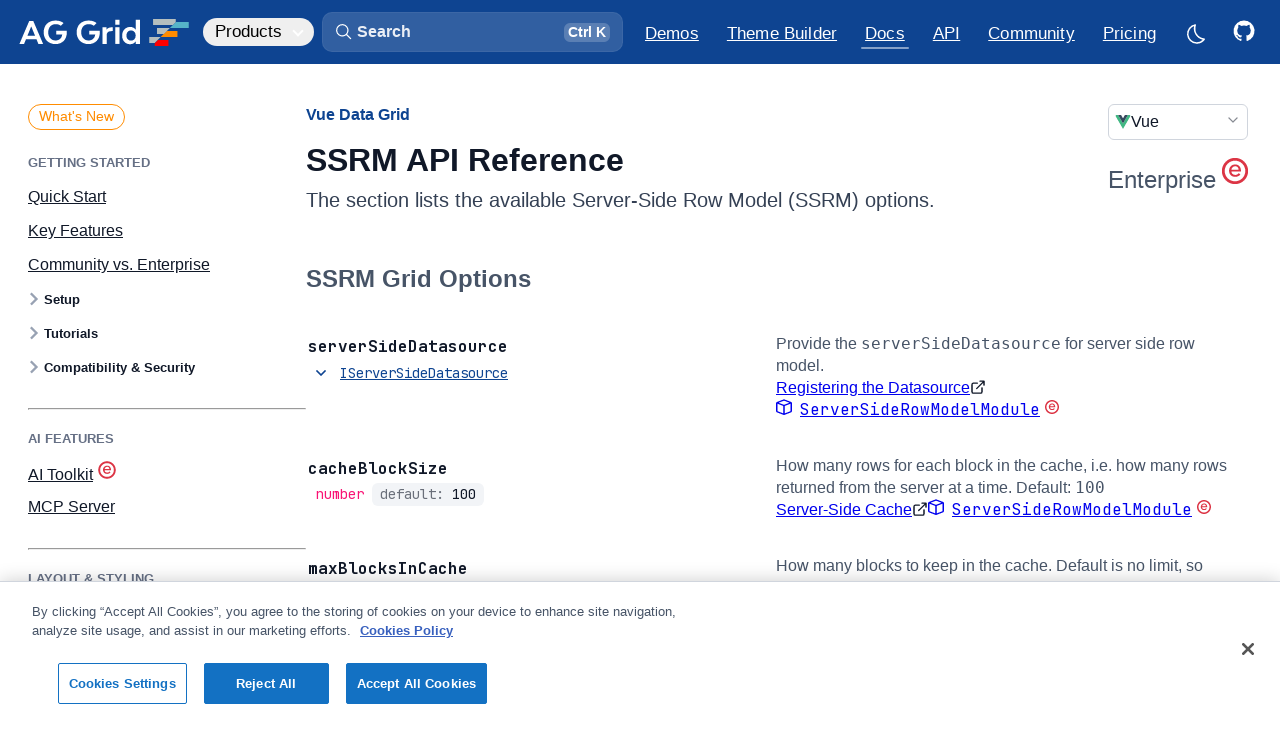

--- FILE ---
content_type: text/html
request_url: https://www.ag-grid.com/vue-data-grid/server-side-model-api-reference/
body_size: 46897
content:
<!DOCTYPE html><link rel="preconnect" href="https://fonts.googleapis.com"><link rel="preconnect" href="https://fonts.gstatic.com" crossorigin><link href="https://fonts.googleapis.com/css2?family=JetBrains+Mono:wght@400;700&display=swap" rel="stylesheet"><html lang="en" data-astro-cid-sckkx6r4 style="--lightModeCSSUrl: url(&#34;/images/sun.svg&#34;);--darkModeCSSUrl: url(&#34;/images/moon.svg&#34;);"> <head><meta charset="UTF-8"><meta name="description" content="The section lists the available Server-Side Row Model (SSRM) options. Download AG Grid v35.0.0 today: The best Vue Table &#38; Vue Data Grid in the world."><meta name="viewport" content="width=device-width"><link rel="icon" type="image/png" sizes="196x196" href="/_astro/favicon-196.Bimfhk9M.png"><link rel="icon" type="image/png" sizes="192x192" href="/_astro/favicon-192.BPgSS0FN.png"><link rel="icon" type="image/png" sizes="180x180" href="/_astro/favicon-180.DPLMo2LR.png"><link rel="icon" type="image/png" sizes="167x167" href="/_astro/favicon-167.I4Tpyy48.png"><link rel="icon" type="image/png" sizes="152x152" href="/_astro/favicon-152.cc6y96U4.png"><link rel="icon" type="image/png" sizes="128x128" href="/_astro/favicon-128.DBIUHlVo.png"><link rel="icon" type="image/png" sizes="32x32" href="/_astro/favicon-32.WDuB-104.png"><link rel="apple-touch-icon" sizes="180x180" href="/_astro/favicon-180-touch.DLSK8QDR.png"><link rel="apple-touch-icon" sizes="167x167" href="/_astro/favicon-167-touch.BlG15XMf.png"><link rel="apple-touch-icon" sizes="152x152" href="/_astro/favicon-152-touch.Cer8BKXE.png"><meta name="generator" content="Astro v5.13.3"><title>Vue Grid: SSRM API Reference | AG Grid</title><link rel="canonical" href="https://www.ag-grid.com/vue-data-grid/server-side-model-api-reference/"><link rel="sitemap" type="application/xml" title="Sitemap" href="/sitemap-index.xml"><!-- Import all global design system CSS --><link rel="stylesheet" href="/_astro/design-system.C6B7BdIz.css"><!-- Facebook Meta Tags --><meta property="og:url" content="https://www.ag-grid.com/vue-data-grid/server-side-model-api-reference/"><meta property="og:type" content="website"><meta property="og:title" content="Vue Grid: SSRM API Reference | AG Grid"><meta property="og:description" content="The section lists the available Server-Side Row Model (SSRM) options. Download AG Grid v35.0.0 today: The best Vue Table &#38; Vue Data Grid in the world."><meta property="og:image" content="/images/ag-grid-social.png"><!-- Twitter Meta Tags --><meta name="twitter:card" content="summary_large_image"><meta property="twitter:domain" content="www.ag-grid.com"><meta property="twitter:url" content="https://www.ag-grid.com/vue-data-grid/server-side-model-api-reference/"><meta name="twitter:title" content="Vue Grid: SSRM API Reference | AG Grid"><meta name="twitter:description" content="The section lists the available Server-Side Row Model (SSRM) options. Download AG Grid v35.0.0 today: The best Vue Table &#38; Vue Data Grid in the world."><meta name="twitter:image" content="/images/ag-grid-social.png"><script>(function(){const googleTagManagerId = "GTM-T7JG534";
const extraParams = "";

    (function (w, d, s, l, i) {
        w[l] = w[l] || [];
        w[l].push({ 'gtm.start': new Date().getTime(), event: 'gtm.js' });
        var f = d.getElementsByTagName(s)[0],
            j = d.createElement(s),
            dl = l != 'dataLayer' ? '&l=' + l : '';
        j.async = true;
        j.src = 'https://www.googletagmanager.com/gtm.js?id=' + i + dl + extraParams + '&gtm_cookies_win=x';
        f.parentNode.insertBefore(j, f);
    })(window, document, 'script', 'dataLayer', googleTagManagerId);
})();</script><script defer data-domain="ag-grid.com" src="https://plausible.io/js/script.tagged-events.outbound-links.js"></script> <script>
    window.plausible =
        window.plausible ||
        function () {
            (window.plausible.q = window.plausible.q || []).push(arguments);
        };
</script><script async type="text/javascript" src="https://secure.inventiveinspired7.com/js/792251.js"></script><noscript><img alt="" src="https://secure.inventiveinspired7.com/792251.png" style="display:none;; --lightModeCSSUrl: url(&#34;/images/sun.svg&#34;);--darkModeCSSUrl: url(&#34;/images/moon.svg&#34;);" data-astro-cid-sckkx6r4></noscript><link rel="stylesheet" href="/_astro/example-finance.CRceXFBW.css">
<link rel="stylesheet" href="/_astro/_pageName_.BbRiA3ED.css">
<style>._sideNav_tnl9m_1{--left-margin: 64px;display:none;width:calc(var(--layout-width-3-12) - var(--left-margin));margin-left:32px;padding-top:34px;padding-bottom:64px;line-height:var(--text-lh-sm)}@supports (position: sticky){._sideNav_tnl9m_1{padding-top:0;padding-bottom:0}}@media screen and (min-width:1475px){._sideNav_tnl9m_1{display:block}}@supports (position: sticky){._sideNav_tnl9m_1>div{display:flex;margin-right:calc(var(--layout-horizontal-margins) * -1);padding-top:34px;padding-right:32px;padding-bottom:4px;position:sticky;top:var(--layout-site-header-height);max-height:calc(100vh - var(--layout-site-header-height));overflow:hidden;overflow-y:auto}}._sideNav_tnl9m_1 ul{--nav-line-color: var(--color-util-gray-300);display:inline-flex;position:relative;flex-direction:column;padding-left:0;list-style:none;z-index:-2}._sideNav_tnl9m_1 ul>li:last-child{min-height:192px}[data-dark-mode=true] ._sideNav_tnl9m_1 ul{--nav-line-color: var(--color-border-primary)}._sideNav_tnl9m_1 li{--item-gap: .875em;position:relative;padding-left:16px;margin:var(--item-gap) 0;margin-bottom:0}._sideNav_tnl9m_1 a{--active-color: var(--color-util-brand-500);--active-border: var(--color-util-brand-400);--hover-background: var(--color-util-brand-50);--active-background: var(--color-util-brand-50);display:inline-block;padding:0;color:var(--color-util-gray-500);transition:color .25s ease-in-out;font-weight:var(--text-regular);font-size:var(--text-fs-regular)}[data-dark-mode=true] ._sideNav_tnl9m_1 a{--active-color: var(--color-brand-300);--active-border: var(--color-brand-300);--hover-background: rgba(56, 146, 249, .06);--active-background: rgba(56, 146, 249, .09);color:var(--color-gray-400)}._sideNav_tnl9m_1 a:hover,._sideNav_tnl9m_1 a.active{color:var(--active-color)}[data-dark-mode=true] ._sideNav_tnl9m_1 a:hover{color:var(--color-fg-primary)}._sideNav_tnl9m_1 a.active{cursor:default}._sideNav_tnl9m_1 a:before{content:"";position:absolute;width:100%;top:-4px;bottom:-4px;left:0;opacity:0;z-index:-1;transition:color .33s ease-in-out,border-color .33s ease-in-out,background-color .33s ease-in-out}._sideNav_tnl9m_1 a:hover:before{opacity:1}._sideNav_tnl9m_1 a.active:before{opacity:1}._sideNav_tnl9m_1 ._level1_tnl9m_106{font-size:var(--text-fs-lg);margin-top:0}._sideNav_tnl9m_1 ._level3_tnl9m_111{--item-gap: .5em;padding-top:4px;padding-bottom:4px;font-weight:var(--text-regular)}._sideNav_tnl9m_1 ._level1_tnl9m_106+._level3_tnl9m_111,._sideNav_tnl9m_1 ._level2_tnl9m_119+._level3_tnl9m_111{margin-top:var(--item-gap)}._sideNav_tnl9m_1 ._level3_tnl9m_111,._sideNav_tnl9m_1 ._level4_tnl9m_124,._sideNav_tnl9m_1 ._level5_tnl9m_125,._sideNav_tnl9m_1 ._level6_tnl9m_126{padding-left:32px}._sideNav_tnl9m_1 ._level4_tnl9m_124,._sideNav_tnl9m_1 ._level5_tnl9m_125,._sideNav_tnl9m_1 ._level6_tnl9m_126{--item-gap: .4375em;font-size:var(--text-fs-base);opacity:.8}._hidden_tnl9m_138{display:none}
</style>
<link rel="stylesheet" href="/_astro/_pageName_.CQKwJ1cB.css">
<link rel="stylesheet" href="/_astro/_pageName_.D-MzBAvj.css">
<style>._container_zs2db_1{display:flex;gap:16px;font-weight:400;width:100%}@media(max-width:768px){._container_zs2db_1{flex-direction:column}}._card_zs2db_13{width:100%;background:var(--color-bg-primary);border-radius:10px;padding:20px;text-align:left;transition:transform .2s ease-in-out;border:1px solid var(--color-border-secondary);min-height:180px;color:var(--color-bg-secondary)}._card_zs2db_13:hover{transform:translateY(-5px);background-color:var(--color-bg-secondary);transition:all .3s}._card_zs2db_13 svg{margin-bottom:16px}._card_zs2db_13 path{fill:var(--color-util-brand-700)}._iconGroup_zs2db_36{display:flex;justify-content:space-between}._titleIcon_zs2db_41{display:flex;flex-direction:row;align-items:center;gap:8px;padding-bottom:8px}._titleIcon_zs2db_41 div{height:20px}._titleIcon_zs2db_41 svg{height:20px;width:20px}._titleIcon_zs2db_41 path{fill:var(--color-fg-primary);opacity:.4}._icon_zs2db_36{font-size:2rem;padding:10px;border-radius:50%;display:inline-block}._title_zs2db_41{font-size:18px;margin-top:10px;font-weight:700}._description_zs2db_73{color:color-mix(in srgb,var(--color-text-secondary),var(--color-bg-primary) 20%);font-weight:400}
._icon_1jqgc_1{fill:var(--icon-color, var(--color-fg-primary));width:var(--icon-size);height:var(--icon-size);transition:fill .25s ease-in-out}
._alert_1p97w_1{--icon-size: 1.5rem;display:flex;gap:8px;align-items:center;padding:8px 8px 8px 12px;background-color:var(--color-util-brand-50);border-radius:var(--radius-md);border:1px solid var(--color-util-brand-100);color:var(--color-util-brand-700);margin-top:20px;margin-bottom:32px}[data-dark-mode=true] ._alert_1p97w_1{background-color:color-mix(in srgb,var(--color-util-brand-50),var(--color-bg-primary) 60%)}._alert_1p97w_1 .icon{align-self:flex-start;position:relative;flex-shrink:0;fill:var(--color-util-brand-700)}._alert_1p97w_1 p :last-child{margin-bottom:0}._alert_1p97w_1 a{font-weight:var(--text-semibold);text-decoration:underline}._alert_1p97w_1 kbd{margin:0;padding-top:.075em;padding-bottom:.25em}._alert_1p97w_1._idea_1p97w_36 .icon{fill:orange}._alert_1p97w_1._warning_1p97w_40{color:var(--color-util-warning-700);background-color:var(--color-util-warning-50);border-color:color-mix(in srgb,var(--color-util-warning-600) 20%,var(--color-bg-primary))}[data-dark-mode=true] ._alert_1p97w_1._warning_1p97w_40{border-color:color-mix(in srgb,var(--color-util-warning-600) 30%,var(--color-bg-primary))}._alert_1p97w_1._warning_1p97w_40 .icon{fill:var(--color-util-warning-700)}._alert_1p97w_1._success_1p97w_52{color:var(--color-success);background-color:color-mix(in srgb,var(--color-success) 6%,var(--color-bg-primary));border-color:color-mix(in srgb,var(--color-success) 20%,var(--color-bg-primary))}[data-dark-mode=true] ._alert_1p97w_1._success_1p97w_52{background-color:color-mix(in srgb,var(--color-success) 10%,var(--color-bg-primary));border-color:color-mix(in srgb,var(--color-success) 28%,var(--color-bg-primary))}._alert_1p97w_1._success_1p97w_52 .icon{fill:var(--color-success)}
._clipboardButtonOuter_8cpmg_1{--clipboard-button-bg: var(--color-code-background);--clipboard-button-fg: var(--color-fg-tertiary);display:flex;align-items:center;position:absolute;top:4px;right:4px;opacity:0;z-index:2;transition:opacity .33s ease-in-out}pre:hover ._clipboardButtonOuter_8cpmg_1,._clipboardButtonOuter_8cpmg_1._hasCopied_8cpmg_13{opacity:1}._clipboardButtonOuter_8cpmg_1:hover{--clipboard-button-fg: var(--color-util-brand-400)}[data-dark-mode=true] ._clipboardButtonOuter_8cpmg_1:hover{--clipboard-button-fg: var(--color-link-hover)}._clipboardButtonOuter_8cpmg_1._hasCopied_8cpmg_13{--clipboard-button-bg: var(--color-util-gray-700);--clipboard-button-fg: var(--color-fg-white)}[data-dark-mode=true] ._clipboardButtonOuter_8cpmg_1._hasCopied_8cpmg_13{--clipboard-button-fg: var(--color-bg-primary)}.example-runner-outer ._clipboardButtonOuter_8cpmg_1{right:20px}._clipboardButton_8cpmg_1,._clipboardButtonCopied_8cpmg_34{display:flex;align-items:center;height:32px;background-color:var(--clipboard-button-bg);border-top:1px solid var(--color-border-primary);border-bottom:1px solid var(--color-border-primary)}._clipboardButton_8cpmg_1{width:calc(32px - var(--radius-sm));border-top-right-radius:var(--radius-sm);border-bottom-right-radius:var(--radius-sm);border-right:1px solid var(--color-border-primary);cursor:pointer;transition:background-color .25s ease-in-out}._clipboardButton_8cpmg_1 svg{--icon-size: 22px;--icon-color: var(--clipboard-button-fg);transition:fill .25s ease-in-out}._clipboardButtonCopiedOuter_8cpmg_57{overflow:hidden}._clipboardButtonCopied_8cpmg_34{font-size:var(--text-fs-sm);font-weight:var(--text-semibold);padding-left:8px;padding-right:8px;border-top-left-radius:var(--radius-sm);border-bottom-left-radius:var(--radius-sm);border-left:1px solid var(--color-border-primary);font-weight:var(--text-regular);color:var(--clipboard-button-fg);transition:background-color .25s ease-in-out,color .25s ease-in-out;cursor:pointer}
._icon_1jqgc_1{fill:var(--icon-color, var(--color-fg-primary));width:var(--icon-size);height:var(--icon-size);transition:fill .25s ease-in-out}
._linkIcon_152wk_1{position:relative}._linkIcon_152wk_1 svg{pointer-events:none}._docsHeaderIcon_152wk_8{width:28px;height:28px;padding:0;margin-left:4px;font-size:var(--text-fs-base);opacity:0;line-height:1.2;transition:opacity .33s ease-in-out}._docsHeaderIcon_152wk_8 svg{--icon-size: 18px;--icon-color: var(--color-link);position:absolute;top:4px;left:4px;bottom:unset;margin:0;visibility:visible}._docsHeaderIcon_152wk_8:hover,._docsHeaderIcon_152wk_8:focus-visible,._docsHeaderIcon_152wk_8._active_152wk_28{opacity:1}._exampleIcon_152wk_32{color:red}h1:hover ._docsHeaderIcon_152wk_8,h2:hover ._docsHeaderIcon_152wk_8,h3:hover ._docsHeaderIcon_152wk_8,h4:hover ._docsHeaderIcon_152wk_8,h5:hover ._docsHeaderIcon_152wk_8,h6:hover ._docsHeaderIcon_152wk_8{opacity:1}._tooltip_152wk_45{--tooltip-background: var(--color-fg-primary);position:absolute;display:block;color:var(--color-bg-primary);top:-38px;left:50%;padding:4px 16px;white-space:nowrap;font-size:var(--text-fs-sm);background-color:var(--tooltip-background);border-radius:6px;transform:translate(-50%,4px);opacity:0;pointer-events:none;transition:opacity .165s ease-in,transform .165s ease-in;z-index:1}._tooltip_152wk_45:before{content:"";position:absolute;background-color:var(--tooltip-background);width:16px;height:16px;transform:rotate(45deg);bottom:-7px;left:calc(50% - 8px);border-radius:3px;z-index:-1}._linkIcon_152wk_1:hover ._tooltip_152wk_45,._linkIcon_152wk_1._active_152wk_28 ._tooltip_152wk_45{opacity:1;transform:translate(-50%);transition:opacity .33s ease-in,transform .33s ease-in}._linkIcon_152wk_1._active_152wk_28 ._tooltip_152wk_45{animation-name:_bounce_152wk_1;animation-duration:.25s}[data-dark-mode=true] ._tooltip_152wk_45{--tooltip-background: var(--color-bg-secondary);color:var(--color-fg-primary);box-shadow:0 -4px 16px #0006}@keyframes _bounce_152wk_1{0%{transform:translate(-50%)}50%{transform:translate(-50%,-4px)}to{transform:translate(-50%)}}
._container_kzfe6_1{display:flex;flex-direction:column;gap:8px;min-height:800px}._container_kzfe6_1 .ag-root-wrapper{border-bottom-left-radius:0;border-bottom-right-radius:0}._container_kzfe6_1 .ag-group-child-count{opacity:.6666;margin-left:4px}._moduleSnippet_kzfe6_16 pre{margin-top:-9px;border-top-left-radius:0;border-top-right-radius:0}[data-dark-mode=true] ._moduleSnippet_kzfe6_16 pre{border-color:color-mix(in srgb,var(--color-fg-primary) 15%,transparent)}
._cta_2jr3h_1{position:relative;display:inline-block}a._cta_2jr3h_1,._cta_2jr3h_1 a,._cta_2jr3h_1 button{display:flex;justify-content:center;align-items:center;width:40px;height:40px;border-radius:var(--radius-sm);transition:color .25s ease-in-out,background-color .25s ease-in-out;cursor:pointer}a._cta_2jr3h_1:hover,._cta_2jr3h_1 a:hover,._cta_2jr3h_1 button:hover{background-color:var(--color-util-brand-100)}a._cta_2jr3h_1:focus-visible,._cta_2jr3h_1 a:focus-visible,._cta_2jr3h_1 button:focus-visible{outline:none;box-shadow:0 0 0 4px var(--color-button-primary-shadow-focus),var(--shadow-xs)}a._cta_2jr3h_1 svg,._cta_2jr3h_1 a svg,._cta_2jr3h_1 button svg{--icon-size: 1.25em;fill:var(--color-link);transform:translate(1px,.75px);transition:fill .25s ease-in-out}li:first-child a._cta_2jr3h_1 svg,li:first-child ._cta_2jr3h_1 a svg,li:first-child ._cta_2jr3h_1 button svg{--icon-size: 1.35em}[data-dark-mode=true] a._cta_2jr3h_1:hover,[data-dark-mode=true] ._cta_2jr3h_1 a:hover,[data-dark-mode=true] ._cta_2jr3h_1 button:hover{background-color:var(--color-util-brand-50)}@supports (-webkit-touch-callout: none){._cta_2jr3h_1 button{display:none}}._tooltip_2jr3h_53{--tooltip-background: var(--color-fg-primary);position:absolute;display:block;color:var(--color-bg-primary);top:-44px;left:50%;padding:4px 16px;white-space:nowrap;font-weight:600;background-color:var(--tooltip-background);border-radius:6px;transform:translate(-50%,4px);opacity:0;pointer-events:none;transition-delay:0;transition:opacity .165s ease-in,transform .165s ease-in;z-index:1}._tooltip_2jr3h_53:before{content:"";position:absolute;background-color:var(--tooltip-background);width:16px;height:16px;transform:rotate(45deg);bottom:-7px;left:calc(50% - 8px);border-radius:3px;z-index:-1}._cta_2jr3h_1:hover ._tooltip_2jr3h_53{opacity:1;transform:translate(-50%);transition:opacity .33s ease-in,transform .33s ease-in;transition-delay:.165s}[data-dark-mode=true] ._tooltip_2jr3h_53{--tooltip-background: var(--color-bg-secondary);color:var(--color-fg-primary);box-shadow:0 -4px 16px #0006}
</style>
<link rel="stylesheet" href="/_astro/example-finance.CZ7KR_2a.css">
<style>._container_1d2i5_1{--icon-color: var(--color-enterprise-icon);--icon-size: 18px;display:flex;align-items:center;gap:6px}._container_1d2i5_1 .icon{position:relative;top:-2px}._link_1d2i5_13{opacity:.5;transition:opacity .33s ease-in-out}.ag-row:hover ._link_1d2i5_13{opacity:1}._newTabIcon_1d2i5_21{--icon-size: 14px;margin:2px 2px 0 6px}._configuration_10dtg_1{display:flex;flex-direction:column;gap:16px}._rowModel_10dtg_7,._bundles_10dtg_8,._charts_10dtg_9{display:flex;align-items:center}._rowModel_10dtg_7 ._label_10dtg_13,._bundles_10dtg_8 ._label_10dtg_13,._charts_10dtg_9 ._label_10dtg_13{width:100px;font-weight:var(--text-semibold)}._rowModel_10dtg_7>div,._bundles_10dtg_8>div,._charts_10dtg_9>div{display:flex;gap:32px;margin-left:12px}._rowModel_10dtg_7 label,._bundles_10dtg_8 label,._charts_10dtg_9 label{cursor:pointer;display:flex;align-items:center;gap:6px}._enterpriseIcon_10dtg_35{--icon-size: var(--text-fs-lg);--icon-color: var(--color-enterprise-icon)}._moduleName_zn8z5_1{font-size:13px}._searchBox_83fei_1{position:relative;display:flex;margin-top:16px;border-radius:var(--radius-md);cursor:text}[data-dark-mode=true] ._searchBox_83fei_1 input{background:color-mix(in srgb,var(--color-bg-primary),var(--color-fg-primary) 6%)}[data-dark-mode=true] ._searchBox_83fei_1 input::placeholder{color:#fff9}._searchIcon_83fei_15{--icon-size: 20px;--icon-color: var(--color-fg-secondary);position:absolute;top:10px;left:16px}input[type=search]._searchInput_83fei_23{width:100%;padding:8px 8px 8px 40px}input[type=search]._searchInput_83fei_23::placeholder{color:var(--color-fg-quinary)}input[type=search]._searchInput_83fei_23::-webkit-search-decoration,input[type=search]._searchInput_83fei_23::-webkit-search-cancel-button{display:none}
._form_1lldh_1 .alert{margin:0 0 6px}._form_1lldh_1 h1,._form_1lldh_1 h2,._form_1lldh_1 h3,._form_1lldh_1 h4{display:flex;align-items:center;gap:8px}._licenceWrapper_1lldh_14{margin-top:8px;position:relative}._license_1lldh_19,._licencePlaceholder_1lldh_20{width:100%;height:14.2em;padding:16px;word-break:break-all;font-family:var(--text-monospace-font-family);font-size:15px;line-height:var(--text-lh-base)}._license_1lldh_19{resize:none;border-radius:var(--radius-md);border:1px solid color-mix(in srgb,var(--color-border-secondary),var(--color-border-primary));background-color:var(--color-bg-secondary);color:var(--color-fg-secondary)}._license_1lldh_19::placeholder{opacity:0}[data-dark-mode=true] ._license_1lldh_19{background-color:var(--color-bg-tertiary)}._licencePlaceholder_1lldh_20{position:absolute;top:0;left:0;overflow:hidden;pointer-events:none}._licencePlaceholder_1lldh_20 span{opacity:.5}._licenseData_1lldh_55{display:flex;flex-direction:column;gap:16px;margin-top:16px}._expired_1lldh_62{color:var(--color-negative)}._frameworkLogo_1lldh_66{width:24px;height:24px;border-radius:var(--radius-xs)}._configureItems_1lldh_72{display:flex;align-items:center;flex-wrap:wrap;gap:12px 32px;margin-top:8px}._configureItems_1lldh_72 label{display:flex;align-items:center;gap:12px}._error_1lldh_85{border:1px solid var(--color-input-error);background-color:var(--color-util-warning-100)}._results_1lldh_90{margin-top:32px}._results_1lldh_90 h2{margin-top:48px}._reposTable_1lldh_97 thead{line-height:1.2;vertical-align:bottom}._reposTable_1lldh_97 th:first-child,._reposTable_1lldh_97 td:first-child{padding-left:0}._reposTable_1lldh_97 td{vertical-align:middle;text-transform:capitalize}._reposTable_1lldh_97 ._frameworkLogo_1lldh_66{margin-right:4px}@media screen and (max-width:900px){._reposTable_1lldh_97 thead{display:none}._reposTable_1lldh_97 tr,._reposTable_1lldh_97 td{display:block;text-align:left}._reposTable_1lldh_97 tr{padding:16px 0}._reposTable_1lldh_97 tr:nth-child(2n){background-color:unset}._reposTable_1lldh_97 td{padding:0;line-height:var(--text-lh-tight);font-weight:var(--text-bold)}._reposTable_1lldh_97 td:not(:last-child){margin-bottom:8px}._reposTable_1lldh_97 td[data-column]:before{content:attr(data-column) ": ";font-weight:var(--text-regular);color:var(--color-fg-secondary)}}@media screen and (min-width:900px){._reposTable_1lldh_97 th:last-child,._reposTable_1lldh_97 td:last-child{padding-right:0;text-align:right}._reposTable_1lldh_97 [data-column="GitHub Repo"]{width:280px}._reposTable_1lldh_97 [data-column=Framework]{width:140px}}@media screen and (min-width:1600px){._reposTable_1lldh_97 [data-column="License Type"]{width:160px}}._repoButton_1lldh_160>svg.icon{--icon-size: 1.5em;position:relative;right:4px}
.force-resize-cursor *{cursor:ew-resize!important}@keyframes _fadeIn_1g5nw_1{0%{opacity:0}to{opacity:.8}}@keyframes _fadeOut_1g5nw_1{0%{opacity:.8}to{opacity:0}}@keyframes _scaleFadeInUp_1g5nw_1{0%{opacity:0;transform:translate(-50%,-50%) scale(.95)}to{opacity:1;transform:translate(-50%,-50%) scale(1)}}@keyframes _scaleFadeOutDown_1g5nw_1{0%{opacity:1;transform:translate(-50%,-50%) scale(1)}to{opacity:0;transform:translate(-50%,-50%) scale(.95)}}._overlay_1g5nw_37{background-color:color-mix(in srgb,var(--color-black),var(--color-black) 45%);z-index:1000;position:fixed;inset:0;opacity:.8}[data-dark-mode=true] ._overlay_1g5nw_37{background-color:color-mix(in srgb,var(--color-black),var(--color-bg-primary) 35%);opacity:.8}._overlay_1g5nw_37[data-state=open]{animation:_fadeIn_1g5nw_1 .25s ease-in}._overlay_1g5nw_37[data-state=closed]{animation:_fadeOut_1g5nw_1 .25s ease-in}._content_1g5nw_55{background-color:var(--color-bg-primary);border-radius:8px;box-shadow:#0e121659 0 10px 38px -10px,#0e121633 0 10px 20px -15px;position:fixed;top:50%;left:50%;transform:translate(-50%,-50%);width:90vw;max-width:464px;max-height:85vh;z-index:1000;overflow:hidden}._content_1g5nw_55:focus{outline:none}._content_1g5nw_55[data-state=open]{animation:_scaleFadeInUp_1g5nw_1 .2s cubic-bezier(.4,0,1,1)}._content_1g5nw_55[data-state=closed]{animation:_scaleFadeOutDown_1g5nw_1 .2s cubic-bezier(1,1,0,.4)}._title_1g5nw_79{margin:0 0 8px;font-size:var(--text-fs-lg);color:var(--color-text-secondary)}._description_1g5nw_86{margin:10px 0 0;color:var(--mauve-11);font-size:15px;line-height:1.5}._contentModal_1g5nw_93{padding:24px}._actions_1g5nw_97{padding:16px;display:flex;justify-content:flex-end;gap:8px;border-top:1px solid var(--color-border-secondary);font-size:14px}._actions_1g5nw_97._noSeparator_1g5nw_105{padding:0 24px 24px;border-top:none}._fullWidth_1g5nw_110{width:100%}
</style>
<link rel="stylesheet" href="/_astro/DocsExampleRunner.Cu-Wbc-y.css"><style>._tableRow_119gq_4{border-top:1px solid var(--color-border-secondary)}._tableRow_119gq_4:last-child{border-bottom:1px solid var(--color-border-secondary)}[data-dark-mode=true] ._tableRow_119gq_4{border-top-color:var(--color-util-gray-400);border-bottom-color:var(--color-util-gray-400)}._apiReference_119gq_18{border-bottom:none}._propertyNameDescription_119gq_25{width:100%;padding:0}._propertyNameDescription_119gq_25>div,._propertyNameDescription_119gq_25>div:last-child{border:none}
</style><style>._moduleItem_1v1zd_1{font-family:var(--text-monospace-font-family);position:relative}._moduleItem_1v1zd_1 span{margin-top:2px}._moduleItem_1v1zd_1 svg{height:16px;width:16px;margin-right:8px}._moduleContent_1v1zd_14{display:flex;align-items:center;gap:8px}._enterpriseIcon_1v1zd_20{--icon-color: var(--color-enterprise-icon);height:20px;width:20px;margin-left:4px}._moduleCount_1v1zd_27{--icon-color: var(--color-link);color:var(--color-link);cursor:pointer;font-size:var(--text-fs-sm);font-weight:var(--text-semibold);background:var(--color-util-brand-50);padding:0 2px 0 6px;border-radius:var(--radius-sm);transition:background-color .25s ease-in-out}._moduleCount_1v1zd_27:hover,._moduleCount_1v1zd_27._moduleCountActive_1v1zd_39{background:var(--color-util-brand-100)}[data-dark-mode=true] ._moduleCount_1v1zd_27{background:color-mix(in srgb,var(--color-link) 15%,transparent)}[data-dark-mode=true] ._moduleCount_1v1zd_27:hover,[data-dark-mode=true] ._moduleCount_1v1zd_27._moduleCountActive_1v1zd_39{background:color-mix(in srgb,var(--color-link) 20%,transparent)}._moduleTooltip_1v1zd_49{position:absolute;top:100%;left:-14px;z-index:1000;margin-top:8px;background-color:var(--color-bg-primary);border:1px solid var(--color-border-secondary);border-radius:var(--radius-sm);box-shadow:var(--shadow-sm);min-width:280px;opacity:0;transform:translateY(10px) scale(.95);transition:opacity .15s ease,transform .15s ease,visibility 0s linear .15s;pointer-events:none;visibility:hidden}._moduleTooltip_1v1zd_49._isVisible_1v1zd_66{opacity:1;transform:translateY(0) scale(1);pointer-events:auto;visibility:visible;transition:opacity .15s ease,transform .15s ease,visibility 0s linear}._moduleTooltipContent_1v1zd_74{padding:8px 0 0;max-width:400px}._moduleTooltipContent_1v1zd_74>a{--icon-color: var(--color-link);color:var(--color-link);display:block;padding:8px 12px;border-bottom:1px solid var(--color-border-secondary);white-space:nowrap;overflow:hidden;text-overflow:ellipsis}._moduleTooltipContent_1v1zd_74>a:last-child{border-bottom:none}@keyframes _fadeInUp_1v1zd_1{0%{opacity:0;transform:translateY(-.5rem) scale(.95)}to{opacity:1;transform:translateY(0) scale(1)}}._moduleTooltipTitle_1v1zd_103{text-transform:uppercase;font-family:var(--text-font-family);font-size:var(--text-fs-sm);font-weight:var(--text-semibold);color:var(--color-text-secondary);margin-bottom:8px;padding-left:8px;opacity:.7;padding-top:16px}
</style><link rel="stylesheet" href="/_astro/ApiReference_module.BhW8caaO.css"></head> <body data-is-homepage="false" data-astro-cid-sckkx6r4 style="--lightModeCSSUrl: url(&#34;/images/sun.svg&#34;);--darkModeCSSUrl: url(&#34;/images/moon.svg&#34;);"> <script>
            const htmlEl = document.querySelector('html');
            const localDarkmode = localStorage['documentation:darkmode'];
            const isOSDarkmode = (
                window.matchMedia && window.matchMedia('(prefers-color-scheme: dark)').matches
            ).toString();

            if (localDarkmode === undefined) {
                localStorage.setItem('documentation:darkmode', isOSDarkmode);
            }

            htmlEl.classList.add('no-transitions');
            htmlEl.dataset.darkMode = localDarkmode !== undefined ? localDarkmode : isOSDarkmode;

            const getDarkmode = () => htmlEl.dataset.darkMode === 'true';
            htmlEl.dataset.agThemeMode = getDarkmode() ? 'dark-blue' : 'light';
            htmlEl.offsetHeight; // Trigger a reflow, flushing the CSS changes
            htmlEl.classList.remove('no-transitions');

            // Set up dark mode on change listeners
            const darkModeListeners = [];
            globalThis.addDarkmodeOnChange = (onChange) => {
                darkModeListeners.push(onChange);

                // Run once on initialisation
                onChange(getDarkmode());
            };

            // Listen to changes to html[data-dark-mode] attribute and notify listeners
            const observer = new MutationObserver((mutations) => {
                mutations.forEach((mutation) => {
                    if (mutation.attributeName === 'data-dark-mode') {
                        const newDarkmode = getDarkmode();
                        darkModeListeners.forEach((listener) => {
                            listener(newDarkmode);
                        });
                    }
                });
            });
            observer.observe(htmlEl, { attributes: true });
        </script> <div id="mainContainer" class="_mainContainer_b2g1f_5" data-astro-cid-sckkx6r4 style="--lightModeCSSUrl: url(&#34;/images/sun.svg&#34;);--darkModeCSSUrl: url(&#34;/images/moon.svg&#34;);"> <header class="_header_qzfa5_1 site-header"> <div class="_headerInner_qzfa5_20 layout-page-max-width"> <style>astro-island,astro-slot,astro-static-slot{display:contents}</style><script>(()=>{var e=async t=>{await(await t())()};(self.Astro||(self.Astro={})).load=e;window.dispatchEvent(new Event("astro:load"));})();</script><script>(()=>{var A=Object.defineProperty;var g=(i,o,a)=>o in i?A(i,o,{enumerable:!0,configurable:!0,writable:!0,value:a}):i[o]=a;var d=(i,o,a)=>g(i,typeof o!="symbol"?o+"":o,a);{let i={0:t=>m(t),1:t=>a(t),2:t=>new RegExp(t),3:t=>new Date(t),4:t=>new Map(a(t)),5:t=>new Set(a(t)),6:t=>BigInt(t),7:t=>new URL(t),8:t=>new Uint8Array(t),9:t=>new Uint16Array(t),10:t=>new Uint32Array(t),11:t=>1/0*t},o=t=>{let[l,e]=t;return l in i?i[l](e):void 0},a=t=>t.map(o),m=t=>typeof t!="object"||t===null?t:Object.fromEntries(Object.entries(t).map(([l,e])=>[l,o(e)]));class y extends HTMLElement{constructor(){super(...arguments);d(this,"Component");d(this,"hydrator");d(this,"hydrate",async()=>{var b;if(!this.hydrator||!this.isConnected)return;let e=(b=this.parentElement)==null?void 0:b.closest("astro-island[ssr]");if(e){e.addEventListener("astro:hydrate",this.hydrate,{once:!0});return}let c=this.querySelectorAll("astro-slot"),n={},h=this.querySelectorAll("template[data-astro-template]");for(let r of h){let s=r.closest(this.tagName);s!=null&&s.isSameNode(this)&&(n[r.getAttribute("data-astro-template")||"default"]=r.innerHTML,r.remove())}for(let r of c){let s=r.closest(this.tagName);s!=null&&s.isSameNode(this)&&(n[r.getAttribute("name")||"default"]=r.innerHTML)}let p;try{p=this.hasAttribute("props")?m(JSON.parse(this.getAttribute("props"))):{}}catch(r){let s=this.getAttribute("component-url")||"<unknown>",v=this.getAttribute("component-export");throw v&&(s+=` (export ${v})`),console.error(`[hydrate] Error parsing props for component ${s}`,this.getAttribute("props"),r),r}let u;await this.hydrator(this)(this.Component,p,n,{client:this.getAttribute("client")}),this.removeAttribute("ssr"),this.dispatchEvent(new CustomEvent("astro:hydrate"))});d(this,"unmount",()=>{this.isConnected||this.dispatchEvent(new CustomEvent("astro:unmount"))})}disconnectedCallback(){document.removeEventListener("astro:after-swap",this.unmount),document.addEventListener("astro:after-swap",this.unmount,{once:!0})}connectedCallback(){if(!this.hasAttribute("await-children")||document.readyState==="interactive"||document.readyState==="complete")this.childrenConnectedCallback();else{let e=()=>{document.removeEventListener("DOMContentLoaded",e),c.disconnect(),this.childrenConnectedCallback()},c=new MutationObserver(()=>{var n;((n=this.lastChild)==null?void 0:n.nodeType)===Node.COMMENT_NODE&&this.lastChild.nodeValue==="astro:end"&&(this.lastChild.remove(),e())});c.observe(this,{childList:!0}),document.addEventListener("DOMContentLoaded",e)}}async childrenConnectedCallback(){let e=this.getAttribute("before-hydration-url");e&&await import(e),this.start()}async start(){let e=JSON.parse(this.getAttribute("opts")),c=this.getAttribute("client");if(Astro[c]===void 0){window.addEventListener(`astro:${c}`,()=>this.start(),{once:!0});return}try{await Astro[c](async()=>{let n=this.getAttribute("renderer-url"),[h,{default:p}]=await Promise.all([import(this.getAttribute("component-url")),n?import(n):()=>()=>{}]),u=this.getAttribute("component-export")||"default";if(!u.includes("."))this.Component=h[u];else{this.Component=h;for(let f of u.split("."))this.Component=this.Component[f]}return this.hydrator=p,this.hydrate},e,this)}catch(n){console.error(`[astro-island] Error hydrating ${this.getAttribute("component-url")}`,n)}}attributeChangedCallback(){this.hydrate()}}d(y,"observedAttributes",["props"]),customElements.get("astro-island")||customElements.define("astro-island",y)}})();</script><astro-island uid="ZDDRWD" prefix="r16" component-url="/_astro/SiteLogo.CJxwQKnf.js" component-export="SiteLogo" renderer-url="/_astro/client.CVqs8Gwj.js" props="{}" ssr client="load" opts="{&quot;name&quot;:&quot;SiteLogo&quot;,&quot;value&quot;:true}" await-children><a href="/" aria-label="Home" class="_headerLogo_qzfa5_36"><svg xmlns="http://www.w3.org/2000/svg" class="logotype" width="154" height="40" viewBox="0 0 154 40"><style>
    .logotype path, .logotype rect { fill: #fff; }
    .logotype.dark-type &gt; path, .logotype.dark-type &gt; rect { fill: #003264; }
  </style><path d="M147.979,5.6l-0,28.417l-4.768,-0l-0.127,-2.988c-0.7,1.017 -1.59,1.844 -2.67,2.479c-1.081,0.572 -2.416,0.89 -3.942,0.89c-1.335,0 -2.606,-0.254 -3.687,-0.699c-1.144,-0.509 -2.162,-1.144 -2.988,-2.034c-0.826,-0.89 -1.526,-1.971 -1.971,-3.179c-0.508,-1.208 -0.699,-2.606 -0.699,-4.132c-0,-1.526 0.254,-2.924 0.699,-4.196c0.509,-1.271 1.145,-2.352 1.971,-3.242c0.826,-0.89 1.844,-1.589 2.988,-2.098c1.144,-0.509 2.352,-0.763 3.687,-0.763c1.526,0 2.797,0.254 3.878,0.827c1.081,0.572 1.971,1.335 2.67,2.415l-0,-11.633l4.959,-0l-0,-0.064Zm-10.426,24.539c1.653,-0 2.924,-0.572 3.941,-1.653c1.017,-1.081 1.526,-2.543 1.526,-4.323c-0,-1.78 -0.509,-3.179 -1.526,-4.323c-1.017,-1.081 -2.288,-1.653 -3.941,-1.653c-1.59,0 -2.925,0.572 -3.878,1.653c-1.017,1.081 -1.526,2.543 -1.526,4.323c0,1.78 0.509,3.179 1.526,4.259c1.017,1.145 2.288,1.717 3.878,1.717"></path><rect x="119.067" y="5.6" width="4.959" height="5.849"></rect><rect x="119.067" y="14.373" width="4.959" height="19.644"></rect><path d="M108.831,16.979c1.59,-2.352 5.595,-2.606 7.248,-2.606l-0,4.577c-2.035,0 -4.069,0.064 -5.277,0.954c-1.208,0.89 -1.843,2.098 -1.843,3.56l-0,10.553l-4.959,-0l0,-19.644l4.768,-0l0.063,2.606Z"></path><path d="M26.489,28.677l-12.46,-0l-2.162,5.34l-5.467,-0l11.507,-26.955l4.768,0l11.506,26.955l-5.531,-0l-2.161,-5.34Zm-1.717,-4.26l-4.513,-10.998l-4.514,10.998l9.027,0Z"></path><path d="M62.024,18.654l-12.286,0l-0,4.267l6.963,0c-0.219,2.139 -1.021,3.846 -2.406,5.123c-1.385,1.276 -3.208,1.914 -5.469,1.914c-1.288,0 -2.461,-0.231 -3.518,-0.693c-1.058,-0.462 -1.964,-1.113 -2.717,-1.95c-0.753,-0.839 -1.337,-1.848 -1.749,-3.027c-0.414,-1.179 -0.62,-2.486 -0.62,-3.92c-0,-1.433 0.206,-2.739 0.62,-3.919c0.412,-1.178 0.996,-2.187 1.749,-3.026c0.753,-0.838 1.665,-1.488 2.734,-1.95c1.07,-0.462 2.248,-0.693 3.538,-0.693c2.669,-0 4.696,0.642 6.081,1.927l3.284,-3.286c-2.486,-1.934 -5.63,-2.907 -9.439,-2.907c-2.114,-0 -4.023,0.334 -5.723,1.002c-1.703,0.669 -3.161,1.605 -4.376,2.807c-1.216,1.204 -2.151,2.657 -2.807,4.357c-0.657,1.702 -0.985,3.599 -0.985,5.688c-0,2.066 0.334,3.957 1.003,5.67c0.668,1.714 1.61,3.173 2.825,4.375c1.216,1.204 2.673,2.139 4.375,2.808c1.702,0.668 3.597,1.002 5.688,1.002c2.042,0 3.883,-0.334 5.524,-1.002c1.64,-0.669 3.038,-1.604 4.193,-2.808c1.154,-1.202 2.042,-2.661 2.661,-4.375c0.621,-1.713 0.93,-3.604 0.93,-5.67c0,-0.291 -0.007,-0.577 -0.017,-0.856c-0.014,-0.28 -0.032,-0.565 -0.056,-0.858"></path><path d="M100.792,18.654l-12.286,0l-0,4.267l6.963,0c-0.219,2.139 -1.021,3.846 -2.406,5.123c-1.385,1.276 -3.208,1.914 -5.469,1.914c-1.288,0 -2.461,-0.231 -3.518,-0.693c-1.058,-0.462 -1.964,-1.113 -2.717,-1.95c-0.753,-0.839 -1.337,-1.848 -1.749,-3.027c-0.414,-1.179 -0.62,-2.486 -0.62,-3.92c-0,-1.433 0.206,-2.739 0.62,-3.919c0.412,-1.178 0.996,-2.187 1.749,-3.026c0.753,-0.838 1.665,-1.488 2.735,-1.95c1.069,-0.462 2.247,-0.693 3.537,-0.693c2.669,-0 4.697,0.642 6.081,1.927l3.284,-3.286c-2.486,-1.934 -5.63,-2.907 -9.438,-2.907c-2.115,-0 -4.024,0.334 -5.724,1.002c-1.703,0.669 -3.161,1.605 -4.376,2.807c-1.216,1.204 -2.151,2.657 -2.807,4.357c-0.657,1.702 -0.985,3.599 -0.985,5.688c-0,2.066 0.334,3.957 1.003,5.67c0.668,1.714 1.61,3.173 2.825,4.375c1.216,1.204 2.673,2.139 4.375,2.808c1.702,0.668 3.597,1.002 5.689,1.002c2.041,0 3.883,-0.334 5.523,-1.002c1.64,-0.669 3.038,-1.604 4.193,-2.808c1.154,-1.202 2.042,-2.661 2.661,-4.375c0.621,-1.713 0.93,-3.604 0.93,-5.67c0,-0.291 -0.007,-0.577 -0.017,-0.856c-0.014,-0.28 -0.032,-0.565 -0.056,-0.858"></path></svg><svg xmlns="http://www.w3.org/2000/svg" class="logo-mark" width="64" height="48" viewBox="0 0 64 48"><style>
    .logomark .aqua { fill: #55b4c8; }
    .logomark .orange { fill: #ff8c00; }
    .logomark .red { fill: #f00; }
    .logomark .grey { fill: #b4bebe; }
  </style><rect class="aqua right-1" x="51" y="10" width="7" height="8"></rect><path class="aqua right-1" d="M58,10l-17,0l-8,8l25,0l0,-8Z"></path><rect class="orange right-2" x="36" y="22" width="7" height="8"></rect><path class="orange right-2" d="M43,30l0,-7.995l-14,-0l-8.008,7.995l22.008,0Z"></path><rect class="red right-3" x="24" y="34" width="7" height="8"></rect><path class="red right-3" d="M13,38.01l4,-4.01l14,0l0,8l-18,0l0,-3.99Z"></path><rect class="grey left-1" x="11" y="6" width="7" height="8"></rect><path class="grey left-1" d="M41,10l-4,4l-26,0l0,-8l30,0l0,4Z"></path><rect class="grey left-2" x="16" y="18" width="7" height="8"></rect><path class="grey left-2" d="M16,26l9,0l8,-8l-17,-0l0,8Z"></path><rect class="grey left-3" x="6" y="30" width="7" height="8"></rect><path class="grey left-3" d="M6,37.988l7,0.012l7.992,-8l-14.992,-0.047l-0,8.035Z"></path></svg></a><!--astro:end--></astro-island> <astro-island uid="1QDiVV" prefix="r17" component-url="/_astro/ProductDropdown.DukuIvu2.js" component-export="ProductDropdown" renderer-url="/_astro/client.CVqs8Gwj.js" props="{&quot;items&quot;:[1,[[0,{&quot;title&quot;:[0,&quot;AG Grid&quot;],&quot;description&quot;:[0,&quot;Best JavaScript Grid in the World&quot;],&quot;url&quot;:[0,&quot;https://www.ag-grid.com&quot;]}],[0,{&quot;title&quot;:[0,&quot;AG Charts&quot;],&quot;description&quot;:[0,&quot;Best JavaScript Charts in the World&quot;],&quot;url&quot;:[0,&quot;https://www.ag-grid.com/charts&quot;]}]]],&quot;children&quot;:[0,null]}" ssr client="load" opts="{&quot;name&quot;:&quot;ProductDropdown&quot;,&quot;value&quot;:true}" await-children><div class="_customMenu_n6a0t_1 "><button class="_customTrigger_n6a0t_23 ">Products<span class="_arrow_n6a0t_51"></span></button></div><!--astro:end--></astro-island> <div class="_docsNavBtnSearchContainer_qzfa5_53"> <button id="top-bar-docs-button" class="_mobileNavButton_qzfa5_76 button-secondary" type="button" data-toggle="collapse" data-target="#side-nav" aria-controls="side-nav" aria-expanded="false" aria-label="Toggle docs page navigation"> <span>Docs</span> <svg focusable="false" preserveAspectRatio="xMidYMid meet" fill="currentColor" width="32" height="32" viewBox="0 0 32 32" aria-hidden="true" class="_icon_1jqgc_1 icon" xmlns="http://www.w3.org/2000/svg"><path d="M14 25H28V27H14zM7.17 26L4.59 28.58 6 30 10 26 6 22 4.58 23.41 7.17 26zM14 15H28V17H14zM7.17 16L4.59 18.58 6 20 10 16 6 12 4.58 13.41 7.17 16zM14 5H28V7H14zM7.17 6L4.59 8.58 6 10 10 6 6 2 4.58 3.41 7.17 6z"></path></svg> </button> <astro-island uid="Z1mAAvp" prefix="r19" component-url="/_astro/Search.Dp6Ts04_.js" component-export="default" renderer-url="/_astro/client.CVqs8Gwj.js" props="{}" ssr client="load" opts="{&quot;name&quot;:&quot;Search&quot;,&quot;value&quot;:true}" await-children><div role="button" tabindex="0" class="_headerSearchBox_1bvo1_1" aria-label="Open search with Enter or Space, or use the shortcut Ctrl K while anywhere else in the page."><svg focusable="false" preserveAspectRatio="xMidYMid meet" fill="currentColor" width="32" height="32" viewBox="0 0 32 32" aria-hidden="true" class="_icon_1jqgc_1 icon" xmlns="http://www.w3.org/2000/svg"><path d="M29,27.5859l-7.5521-7.5521a11.0177,11.0177,0,1,0-1.4141,1.4141L27.5859,29ZM4,13a9,9,0,1,1,9,9A9.01,9.01,0,0,1,4,13Z"></path></svg><span class="_placeholder_1bvo1_47">Search</span></div><!--astro:end--></astro-island> </div> <astro-island uid="2i5at8" prefix="r20" component-url="/_astro/HeaderNav.BFwFOo-4.js" component-export="HeaderNav" renderer-url="/_astro/client.CVqs8Gwj.js" props="{&quot;currentPath&quot;:[0,&quot;/vue-data-grid/server-side-model-api-reference/&quot;],&quot;items&quot;:[1,[[0,{&quot;title&quot;:[0,&quot;AG Charts&quot;],&quot;url&quot;:[0,&quot;https://www.ag-grid.com/charts&quot;],&quot;isCollapsed&quot;:[0,true]}],[0,{&quot;title&quot;:[0,&quot;Demos&quot;],&quot;path&quot;:[0,&quot;/example&quot;]}],[0,{&quot;title&quot;:[0,&quot;Theme Builder&quot;],&quot;path&quot;:[0,&quot;/theme-builder&quot;]}],[0,{&quot;title&quot;:[0,&quot;Docs&quot;],&quot;path&quot;:[0,&quot;./getting-started&quot;]}],[0,{&quot;title&quot;:[0,&quot;API&quot;],&quot;path&quot;:[0,&quot;./reference&quot;]}],[0,{&quot;title&quot;:[0,&quot;Community&quot;],&quot;path&quot;:[0,&quot;/community&quot;]}],[0,{&quot;title&quot;:[0,&quot;Pricing&quot;],&quot;path&quot;:[0,&quot;/license-pricing&quot;]}],[0,{&quot;title&quot;:[0,&quot;GitHub&quot;],&quot;url&quot;:[0,&quot;https://github.com/ag-grid/ag-grid&quot;],&quot;icon&quot;:[0,&quot;github&quot;]}]]],&quot;allPaths&quot;:[1,[[0,{&quot;title&quot;:[0,&quot;AG Charts&quot;],&quot;url&quot;:[0,&quot;https://www.ag-grid.com/charts&quot;],&quot;isCollapsed&quot;:[0,true]}],[0,{&quot;title&quot;:[0,&quot;Demos&quot;],&quot;path&quot;:[0,&quot;/example&quot;]}],[0,{&quot;title&quot;:[0,&quot;Theme Builder&quot;],&quot;path&quot;:[0,&quot;/theme-builder&quot;]}],[0,{&quot;title&quot;:[0,&quot;Docs&quot;],&quot;path&quot;:[0,&quot;./getting-started&quot;]}],[0,{&quot;title&quot;:[0,&quot;API&quot;],&quot;path&quot;:[0,&quot;./reference&quot;]}],[0,{&quot;title&quot;:[0,&quot;Community&quot;],&quot;path&quot;:[0,&quot;/community&quot;]}],[0,{&quot;title&quot;:[0,&quot;Pricing&quot;],&quot;path&quot;:[0,&quot;/license-pricing&quot;]}],[0,{&quot;title&quot;:[0,&quot;GitHub&quot;],&quot;url&quot;:[0,&quot;https://github.com/ag-grid/ag-grid&quot;],&quot;icon&quot;:[0,&quot;github&quot;]}],[0,&quot;reference&quot;],[0,&quot;grid-interface&quot;],[0,&quot;grid-options&quot;],[0,&quot;grid-events&quot;],[0,&quot;grid-api&quot;],[0,&quot;components&quot;],[0,&quot;column-interface&quot;],[0,&quot;column-properties&quot;],[0,&quot;column-object&quot;],[0,&quot;column-object-group&quot;],[0,&quot;column-events&quot;],[0,&quot;row-interface&quot;],[0,&quot;row-object&quot;],[0,&quot;row-events&quot;],[0,&quot;typescript-generics&quot;],[0,{&quot;title&quot;:[0,&quot;Docs&quot;],&quot;path&quot;:[0,&quot;/react&quot;]}],[0,{&quot;title&quot;:[0,&quot;Docs&quot;],&quot;path&quot;:[0,&quot;/angular&quot;]}],[0,{&quot;title&quot;:[0,&quot;Docs&quot;],&quot;path&quot;:[0,&quot;/vue&quot;]}],[0,{&quot;title&quot;:[0,&quot;Docs&quot;],&quot;path&quot;:[0,&quot;/javascript&quot;]}]]],&quot;apiPaths&quot;:[1,[[0,&quot;reference&quot;],[0,&quot;grid-interface&quot;],[0,&quot;grid-options&quot;],[0,&quot;grid-events&quot;],[0,&quot;grid-api&quot;],[0,&quot;components&quot;],[0,&quot;column-interface&quot;],[0,&quot;column-properties&quot;],[0,&quot;column-object&quot;],[0,&quot;column-object-group&quot;],[0,&quot;column-events&quot;],[0,&quot;row-interface&quot;],[0,&quot;row-object&quot;],[0,&quot;row-events&quot;],[0,&quot;typescript-generics&quot;]]]}" ssr client="load" opts="{&quot;name&quot;:&quot;HeaderNav&quot;,&quot;value&quot;:true}" await-children><div class="_mainNav_qzfa5_191"><nav class="_mainNavLarge_qzfa5_191"><ul class="_navItemList_qzfa5_225 list-style-none"><li class="_navItem_qzfa5_225"><a id="demos-nav" class="_navLink_qzfa5_243" href="/example/" aria-label="AG Grid Demos"><span>Demos</span></a></li><li class="_navItem_qzfa5_225"><a id="theme-builder-nav" class="_navLink_qzfa5_243" href="/theme-builder/" aria-label="AG Grid Theme Builder"><span>Theme Builder</span></a></li><li class="_navItem_qzfa5_225 _navItemActive_qzfa5_243"><a id="docs-nav" class="_navLink_qzfa5_243" href="/react-data-grid/getting-started/" aria-label="AG Grid Docs"><span>Docs</span></a></li><li class="_navItem_qzfa5_225"><a id="api-nav" class="_navLink_qzfa5_243" href="/react-data-grid/reference/" aria-label="AG Grid API"><span>API</span></a></li><li class="_navItem_qzfa5_225"><a id="community-nav" class="_navLink_qzfa5_243" href="/community/" aria-label="AG Grid Community"><span>Community</span></a></li><li class="_navItem_qzfa5_225"><a id="pricing-nav" class="_navLink_qzfa5_243" href="/license-pricing/" aria-label="AG Grid Pricing"><span>Pricing</span></a></li><li class="_navItem_qzfa5_225 _buttonItem_qzfa5_320 _githubItem_qzfa5_316"><a id="github-nav" class="_navLink_qzfa5_243" href="https://github.com/ag-grid/ag-grid" aria-label="AG Grid GitHub"><svg focusable="false" preserveAspectRatio="xMidYMid meet" fill="currentColor" width="32" height="32" viewBox="0 0 32 32" aria-hidden="true" class="_icon_1jqgc_1 icon" xmlns="http://www.w3.org/2000/svg"><path fill-rule="evenodd" d="M16,2a14,14,0,0,0-4.43,27.28c.7.13,1-.3,1-.67s0-1.21,0-2.38c-3.89.84-4.71-1.88-4.71-1.88A3.71,3.71,0,0,0,6.24,22.3c-1.27-.86.1-.85.1-.85A2.94,2.94,0,0,1,8.48,22.9a3,3,0,0,0,4.08,1.16,2.93,2.93,0,0,1,.88-1.87c-3.1-.36-6.37-1.56-6.37-6.92a5.4,5.4,0,0,1,1.44-3.76,5,5,0,0,1,.14-3.7s1.17-.38,3.85,1.43a13.3,13.3,0,0,1,7,0c2.67-1.81,3.84-1.43,3.84-1.43a5,5,0,0,1,.14,3.7,5.4,5.4,0,0,1,1.44,3.76c0,5.38-3.27,6.56-6.39,6.91a3.33,3.33,0,0,1,.95,2.59c0,1.87,0,3.38,0,3.84s.25.81,1,.67A14,14,0,0,0,16,2Z"></path></svg><span>GitHub</span></a></li><li class="_navItem_qzfa5_225 _buttonItem_qzfa5_320"><button class="_navLink_qzfa5_243 button-style-none" aria-label="Dark mode selector"><div class="_icon_qzfa5_88 _pseudoIcon_qzfa5_324"></div><span>Dark Mode</span></button></li></ul></nav></div><button class="_mobileMenuButton_qzfa5_117" type="button" aria-controls="_mainNavSmall_qzfa5_1" aria-expanded="false" aria-label="Toggle navigation"><svg xmlns="http://www.w3.org/2000/svg" class="_menuIcon_qzfa5_153" width="36" height="36" viewBox="0 0 36 36"><style>
    .menu-icon rect { fill: #fff; }
  </style><g class="top"><rect x="2" y="7" width="32" height="2"></rect></g><g class="middle"><rect x="2" y="17" width="32" height="2"></rect></g><g class="bottom"><rect x="2" y="27" width="32" height="2"></rect></g></svg></button><div id="_mainNavSmall_qzfa5_1" aria-hidden="true" class="rah-static rah-static--height-zero " style="height:0;overflow:hidden"><div><nav class="_mainNav_qzfa5_191"><ul class="_navItemList_qzfa5_225 list-style-none"><li class="_navItem_qzfa5_225"><a id="ag-charts-nav" class="_navLink_qzfa5_243" href="https://www.ag-grid.com/charts" aria-label="AG Grid AG Charts"><span>AG Charts</span></a></li><li class="_navItem_qzfa5_225"><a id="demos-nav" class="_navLink_qzfa5_243" href="/example/" aria-label="AG Grid Demos"><span>Demos</span></a></li><li class="_navItem_qzfa5_225"><a id="theme-builder-nav" class="_navLink_qzfa5_243" href="/theme-builder/" aria-label="AG Grid Theme Builder"><span>Theme Builder</span></a></li><li class="_navItem_qzfa5_225 _navItemActive_qzfa5_243"><a id="docs-nav" class="_navLink_qzfa5_243" href="/react-data-grid/getting-started/" aria-label="AG Grid Docs"><span>Docs</span></a></li><li class="_navItem_qzfa5_225"><a id="api-nav" class="_navLink_qzfa5_243" href="/react-data-grid/reference/" aria-label="AG Grid API"><span>API</span></a></li><li class="_navItem_qzfa5_225"><a id="community-nav" class="_navLink_qzfa5_243" href="/community/" aria-label="AG Grid Community"><span>Community</span></a></li><li class="_navItem_qzfa5_225"><a id="pricing-nav" class="_navLink_qzfa5_243" href="/license-pricing/" aria-label="AG Grid Pricing"><span>Pricing</span></a></li><li class="_navItem_qzfa5_225 _buttonItem_qzfa5_320 _githubItem_qzfa5_316"><a id="github-nav" class="_navLink_qzfa5_243" href="https://github.com/ag-grid/ag-grid" aria-label="AG Grid GitHub"><svg focusable="false" preserveAspectRatio="xMidYMid meet" fill="currentColor" width="32" height="32" viewBox="0 0 32 32" aria-hidden="true" class="_icon_1jqgc_1 icon" xmlns="http://www.w3.org/2000/svg"><path fill-rule="evenodd" d="M16,2a14,14,0,0,0-4.43,27.28c.7.13,1-.3,1-.67s0-1.21,0-2.38c-3.89.84-4.71-1.88-4.71-1.88A3.71,3.71,0,0,0,6.24,22.3c-1.27-.86.1-.85.1-.85A2.94,2.94,0,0,1,8.48,22.9a3,3,0,0,0,4.08,1.16,2.93,2.93,0,0,1,.88-1.87c-3.1-.36-6.37-1.56-6.37-6.92a5.4,5.4,0,0,1,1.44-3.76,5,5,0,0,1,.14-3.7s1.17-.38,3.85,1.43a13.3,13.3,0,0,1,7,0c2.67-1.81,3.84-1.43,3.84-1.43a5,5,0,0,1,.14,3.7,5.4,5.4,0,0,1,1.44,3.76c0,5.38-3.27,6.56-6.39,6.91a3.33,3.33,0,0,1,.95,2.59c0,1.87,0,3.38,0,3.84s.25.81,1,.67A14,14,0,0,0,16,2Z"></path></svg><span>GitHub</span></a></li><li class="_navItem_qzfa5_225 _buttonItem_qzfa5_320"><button class="_navLink_qzfa5_243 button-style-none" aria-label="Dark mode selector"><div class="_icon_qzfa5_88 _pseudoIcon_qzfa5_324"></div><span>Dark Mode</span></button></li></ul></nav></div></div><!--astro:end--></astro-island> </div> </header> <div class="_contentViewport_1xhbn_1 layout-grid"><astro-island uid="X185F" prefix="r12" component-url="/_astro/DocsNav.Bn7Evg94.js" component-export="DocsNav" renderer-url="/_astro/client.CVqs8Gwj.js" props="{&quot;menuData&quot;:[0,{&quot;sections&quot;:[1,[[0,{&quot;title&quot;:[0,&quot;Getting Started&quot;],&quot;children&quot;:[1,[[0,{&quot;title&quot;:[0,&quot;Quick Start&quot;],&quot;type&quot;:[0,&quot;item&quot;],&quot;path&quot;:[0,&quot;getting-started&quot;]}],[0,{&quot;title&quot;:[0,&quot;Key Features&quot;],&quot;type&quot;:[0,&quot;item&quot;],&quot;path&quot;:[0,&quot;key-features&quot;]}],[0,{&quot;title&quot;:[0,&quot;Community vs. Enterprise&quot;],&quot;type&quot;:[0,&quot;item&quot;],&quot;path&quot;:[0,&quot;community-vs-enterprise&quot;]}],[0,{&quot;title&quot;:[0,&quot;Setup&quot;],&quot;type&quot;:[0,&quot;group&quot;],&quot;children&quot;:[1,[[0,{&quot;title&quot;:[0,&quot;Installation&quot;],&quot;type&quot;:[0,&quot;item&quot;],&quot;path&quot;:[0,&quot;installation&quot;]}],[0,{&quot;title&quot;:[0,&quot;Registering Modules&quot;],&quot;path&quot;:[0,&quot;modules&quot;]}],[0,{&quot;title&quot;:[0,&quot;Installing Enterprise Licence&quot;],&quot;path&quot;:[0,&quot;license-install&quot;]}],[0,{&quot;title&quot;:[0,&quot;Migration&quot;],&quot;type&quot;:[0,&quot;item&quot;],&quot;path&quot;:[0,&quot;migration&quot;]}],[0,{&quot;title&quot;:[0,&quot;Codemods&quot;],&quot;type&quot;:[0,&quot;item&quot;],&quot;path&quot;:[0,&quot;codemods&quot;]}]]]}],[0,{&quot;title&quot;:[0,&quot;Tutorials&quot;],&quot;type&quot;:[0,&quot;group&quot;],&quot;children&quot;:[1,[[0,{&quot;title&quot;:[0,&quot;Creating a Basic Grid&quot;],&quot;path&quot;:[0,&quot;deep-dive&quot;]}],[0,{&quot;title&quot;:[0,&quot;Best Practices&quot;],&quot;path&quot;:[0,&quot;react-hooks&quot;],&quot;frameworks&quot;:[1,[[0,&quot;react&quot;]]]}],[0,{&quot;title&quot;:[0,&quot;Testing&quot;],&quot;type&quot;:[0,&quot;group&quot;],&quot;frameworks&quot;:[1,[[0,&quot;angular&quot;],[0,&quot;react&quot;]]],&quot;children&quot;:[1,[[0,{&quot;title&quot;:[0,&quot;Overview&quot;],&quot;path&quot;:[0,&quot;testing&quot;],&quot;frameworks&quot;:[1,[[0,&quot;angular&quot;],[0,&quot;react&quot;]]]}],[0,{&quot;title&quot;:[0,&quot;Testing Async&quot;],&quot;type&quot;:[0,&quot;item&quot;],&quot;path&quot;:[0,&quot;testing-async&quot;],&quot;frameworks&quot;:[1,[[0,&quot;angular&quot;]]]}],[0,{&quot;title&quot;:[0,&quot;Playwright&quot;],&quot;url&quot;:[0,&quot;https://blog.ag-grid.com/writing-e2e-tests-for-ag-grid-react-tables-with-playwright/&quot;],&quot;frameworks&quot;:[1,[[0,&quot;react&quot;]]]}],[0,{&quot;title&quot;:[0,&quot;Cypress&quot;],&quot;url&quot;:[0,&quot;https://blog.ag-grid.com/end-to-end-testing-for-ag-grid-in-react-with-cypress/&quot;],&quot;frameworks&quot;:[1,[[0,&quot;react&quot;]]]}],[0,{&quot;title&quot;:[0,&quot;React Testing Library&quot;],&quot;url&quot;:[0,&quot;https://blog.ag-grid.com/unit-testing-ag-grid-react-tables-with-react-testing-library-and-vitest/&quot;],&quot;frameworks&quot;:[1,[[0,&quot;react&quot;]]]}]]]}],[0,{&quot;title&quot;:[0,&quot;Testing&quot;],&quot;type&quot;:[0,&quot;item&quot;],&quot;path&quot;:[0,&quot;testing&quot;],&quot;frameworks&quot;:[1,[[0,&quot;javascript&quot;],[0,&quot;vue&quot;]]]}],[0,{&quot;title&quot;:[0,&quot;Video Tutorials&quot;],&quot;type&quot;:[0,&quot;item&quot;],&quot;url&quot;:[0,&quot;https://www.youtube.com/watch?v=6hxbPqziELk&amp;list=PLsZlhayVgqNwHNHeqpCkSgdRV08xrKtzW&amp;pp=gAQB&quot;],&quot;frameworks&quot;:[1,[[0,&quot;react&quot;]]]}],[0,{&quot;title&quot;:[0,&quot;Video Tutorials&quot;],&quot;type&quot;:[0,&quot;item&quot;],&quot;url&quot;:[0,&quot;https://www.youtube.com/watch?v=X_Ip_jGDtho&amp;list=PLsZlhayVgqNw6VHFn4j6FcJM5vLACsf0x&amp;pp=gAQB&quot;],&quot;frameworks&quot;:[1,[[0,&quot;angular&quot;]]]}],[0,{&quot;title&quot;:[0,&quot;Video Tutorials&quot;],&quot;type&quot;:[0,&quot;item&quot;],&quot;url&quot;:[0,&quot;https://www.youtube.com/watch?v=V14w_NFuZB4&amp;list=PLsZlhayVgqNz5iC0wFQDgixcAepFyrWbP&amp;pp=gAQB&quot;],&quot;frameworks&quot;:[1,[[0,&quot;vue&quot;]]]}],[0,{&quot;title&quot;:[0,&quot;Video Tutorials&quot;],&quot;type&quot;:[0,&quot;item&quot;],&quot;url&quot;:[0,&quot;https://www.youtube.com/watch?v=Ww7-LC6rU6U&amp;list=PLsZlhayVgqNxijfRQxg5Mc6W4MzZHQ9MK&amp;pp=gAQB&quot;],&quot;frameworks&quot;:[1,[[0,&quot;javascript&quot;]]]}]]]}],[0,{&quot;title&quot;:[0,&quot;Compatibility &amp; Security&quot;],&quot;type&quot;:[0,&quot;group&quot;],&quot;children&quot;:[1,[[0,{&quot;title&quot;:[0,&quot;Compatibility&quot;],&quot;type&quot;:[0,&quot;item&quot;],&quot;path&quot;:[0,&quot;compatibility&quot;]}],[0,{&quot;title&quot;:[0,&quot;Security&quot;],&quot;type&quot;:[0,&quot;item&quot;],&quot;path&quot;:[0,&quot;security&quot;]}],[0,{&quot;title&quot;:[0,&quot;Supported Browsers&quot;],&quot;type&quot;:[0,&quot;item&quot;],&quot;path&quot;:[0,&quot;supported-browsers&quot;]}]]]}]]]}],[0,{&quot;title&quot;:[0,&quot;AI Features&quot;],&quot;children&quot;:[1,[[0,{&quot;title&quot;:[0,&quot;AI Toolkit&quot;],&quot;type&quot;:[0,&quot;item&quot;],&quot;path&quot;:[0,&quot;ai-toolkit&quot;],&quot;isEnterprise&quot;:[0,true]}],[0,{&quot;title&quot;:[0,&quot;MCP Server&quot;],&quot;type&quot;:[0,&quot;item&quot;],&quot;path&quot;:[0,&quot;mcp-server&quot;]}]]]}],[0,{&quot;title&quot;:[0,&quot;Layout &amp; Styling&quot;],&quot;children&quot;:[1,[[0,{&quot;title&quot;:[0,&quot;Theming&quot;],&quot;type&quot;:[0,&quot;group&quot;],&quot;children&quot;:[1,[[0,{&quot;title&quot;:[0,&quot;Overview&quot;],&quot;type&quot;:[0,&quot;item&quot;],&quot;path&quot;:[0,&quot;theming&quot;]}],[0,{&quot;title&quot;:[0,&quot;Built-in Themes&quot;],&quot;type&quot;:[0,&quot;item&quot;],&quot;path&quot;:[0,&quot;themes&quot;]}],[0,{&quot;title&quot;:[0,&quot;Theme Parameters&quot;],&quot;type&quot;:[0,&quot;item&quot;],&quot;path&quot;:[0,&quot;theming-parameters&quot;]}],[0,{&quot;title&quot;:[0,&quot;Theme Parts&quot;],&quot;type&quot;:[0,&quot;item&quot;],&quot;path&quot;:[0,&quot;theming-parts&quot;]}],[0,{&quot;title&quot;:[0,&quot;Colors &amp; Dark Mode&quot;],&quot;type&quot;:[0,&quot;item&quot;],&quot;path&quot;:[0,&quot;theming-colors&quot;]}],[0,{&quot;title&quot;:[0,&quot;Fonts&quot;],&quot;type&quot;:[0,&quot;item&quot;],&quot;path&quot;:[0,&quot;theming-fonts&quot;]}],[0,{&quot;title&quot;:[0,&quot;Borders&quot;],&quot;type&quot;:[0,&quot;item&quot;],&quot;path&quot;:[0,&quot;theming-borders&quot;]}],[0,{&quot;title&quot;:[0,&quot;Compactness &amp; Row Height&quot;],&quot;type&quot;:[0,&quot;item&quot;],&quot;path&quot;:[0,&quot;theming-compactness&quot;]}],[0,{&quot;title&quot;:[0,&quot;Selections&quot;],&quot;type&quot;:[0,&quot;item&quot;],&quot;path&quot;:[0,&quot;theming-selections&quot;]}],[0,{&quot;title&quot;:[0,&quot;Headers&quot;],&quot;type&quot;:[0,&quot;item&quot;],&quot;path&quot;:[0,&quot;theming-headers&quot;]}],[0,{&quot;title&quot;:[0,&quot;Icons&quot;],&quot;type&quot;:[0,&quot;item&quot;],&quot;path&quot;:[0,&quot;custom-icons&quot;]}],[0,{&quot;title&quot;:[0,&quot;Master Detail&quot;],&quot;type&quot;:[0,&quot;item&quot;],&quot;path&quot;:[0,&quot;theming-master-detail&quot;]}],[0,{&quot;title&quot;:[0,&quot;Tool Panels&quot;],&quot;type&quot;:[0,&quot;item&quot;],&quot;path&quot;:[0,&quot;theming-tool-panels&quot;]}],[0,{&quot;title&quot;:[0,&quot;Inputs &amp; Widgets&quot;],&quot;type&quot;:[0,&quot;item&quot;],&quot;path&quot;:[0,&quot;theming-widgets&quot;]}],[0,{&quot;title&quot;:[0,&quot;Menus &amp; Popups&quot;],&quot;type&quot;:[0,&quot;item&quot;],&quot;path&quot;:[0,&quot;theming-popups&quot;]}],[0,{&quot;title&quot;:[0,&quot;Extending with CSS&quot;],&quot;type&quot;:[0,&quot;item&quot;],&quot;path&quot;:[0,&quot;theming-css&quot;]}],[0,{&quot;title&quot;:[0,&quot;Distributing Shared Themes&quot;],&quot;type&quot;:[0,&quot;item&quot;],&quot;path&quot;:[0,&quot;theming-distribution&quot;]}],[0,{&quot;title&quot;:[0,&quot;Migration from v32&quot;],&quot;type&quot;:[0,&quot;item&quot;],&quot;path&quot;:[0,&quot;theming-migration&quot;]}],[0,{&quot;title&quot;:[0,&quot;Legacy Themes&quot;],&quot;type&quot;:[0,&quot;item&quot;],&quot;path&quot;:[0,&quot;theming-v32&quot;],&quot;childPaths&quot;:[1,[[0,&quot;theming-v32-custom-icons&quot;],[0,&quot;theming-v32-customisation&quot;],[0,&quot;theming-v32-customisation-borders&quot;],[0,&quot;theming-v32-customisation-colours&quot;],[0,&quot;theming-v32-customisation-compactness&quot;],[0,&quot;theming-v32-customisation-css&quot;],[0,&quot;theming-v32-customisation-headers&quot;],[0,&quot;theming-v32-customisation-popups&quot;],[0,&quot;theming-v32-customisation-sass&quot;],[0,&quot;theming-v32-customisation-sass-legacy&quot;],[0,&quot;theming-v32-customisation-selections&quot;],[0,&quot;theming-v32-customisation-tool-panels&quot;],[0,&quot;theming-v32-customisation-variables&quot;],[0,&quot;theming-v32-customisation-widgets&quot;],[0,&quot;theming-v32-themes&quot;],[0,&quot;theming-v32-upgrading-to-v28&quot;],[0,&quot;theming-v32-upgrading-to-v28-css&quot;],[0,&quot;theming-v32-upgrading-to-v28-sass&quot;]]]}]]]}],[0,{&quot;title&quot;:[0,&quot;Design System&quot;],&quot;type&quot;:[0,&quot;item&quot;],&quot;path&quot;:[0,&quot;ag-grid-design-system&quot;]}],[0,{&quot;title&quot;:[0,&quot;Grid Layout&quot;],&quot;type&quot;:[0,&quot;item&quot;],&quot;path&quot;:[0,&quot;grid-size&quot;]}]]]}],[0,{&quot;title&quot;:[0,&quot;Charting&quot;],&quot;children&quot;:[1,[[0,{&quot;title&quot;:[0,&quot;Sparklines&quot;],&quot;type&quot;:[0,&quot;group&quot;],&quot;children&quot;:[1,[[0,{&quot;title&quot;:[0,&quot;Install Sparklines&quot;],&quot;type&quot;:[0,&quot;item&quot;],&quot;path&quot;:[0,&quot;sparklines-installation&quot;],&quot;isEnterprise&quot;:[0,true]}],[0,{&quot;title&quot;:[0,&quot;Overview&quot;],&quot;type&quot;:[0,&quot;item&quot;],&quot;path&quot;:[0,&quot;sparklines-overview&quot;],&quot;isEnterprise&quot;:[0,true],&quot;children&quot;:[1,[[0,{&quot;title&quot;:[0,&quot;Area&quot;],&quot;type&quot;:[0,&quot;item&quot;],&quot;path&quot;:[0,&quot;sparklines-area-customisation&quot;],&quot;isEnterprise&quot;:[0,true]}],[0,{&quot;title&quot;:[0,&quot;Bar&quot;],&quot;type&quot;:[0,&quot;item&quot;],&quot;path&quot;:[0,&quot;sparklines-bar-customisation&quot;],&quot;isEnterprise&quot;:[0,true]}],[0,{&quot;title&quot;:[0,&quot;Column&quot;],&quot;type&quot;:[0,&quot;item&quot;],&quot;path&quot;:[0,&quot;sparklines-column-customisation&quot;],&quot;isEnterprise&quot;:[0,true]}],[0,{&quot;title&quot;:[0,&quot;Line&quot;],&quot;type&quot;:[0,&quot;item&quot;],&quot;path&quot;:[0,&quot;sparklines-line-customisation&quot;],&quot;isEnterprise&quot;:[0,true]}]]]}],[0,{&quot;title&quot;:[0,&quot;Sparkline Data&quot;],&quot;type&quot;:[0,&quot;item&quot;],&quot;path&quot;:[0,&quot;sparklines-data&quot;],&quot;isEnterprise&quot;:[0,true]}],[0,{&quot;title&quot;:[0,&quot;Axis Types&quot;],&quot;type&quot;:[0,&quot;item&quot;],&quot;path&quot;:[0,&quot;sparklines-axis-types&quot;],&quot;isEnterprise&quot;:[0,true]}],[0,{&quot;title&quot;:[0,&quot;Tooltips&quot;],&quot;type&quot;:[0,&quot;item&quot;],&quot;path&quot;:[0,&quot;sparklines-tooltips&quot;],&quot;isEnterprise&quot;:[0,true]}],[0,{&quot;title&quot;:[0,&quot;Points of Interest&quot;],&quot;type&quot;:[0,&quot;item&quot;],&quot;path&quot;:[0,&quot;sparklines-points-of-interest&quot;],&quot;isEnterprise&quot;:[0,true]}],[0,{&quot;title&quot;:[0,&quot;Sparklines API&quot;],&quot;type&quot;:[0,&quot;item&quot;],&quot;path&quot;:[0,&quot;sparklines-api-sparkline-options&quot;],&quot;isEnterprise&quot;:[0,true],&quot;children&quot;:[1,[[0,{&quot;title&quot;:[0,&quot;Area&quot;],&quot;type&quot;:[0,&quot;item&quot;],&quot;path&quot;:[0,&quot;sparklines-api-sparkline-area&quot;],&quot;isEnterprise&quot;:[0,true]}],[0,{&quot;title&quot;:[0,&quot;Bar / Column&quot;],&quot;type&quot;:[0,&quot;item&quot;],&quot;path&quot;:[0,&quot;sparklines-api-sparkline-bar&quot;],&quot;isEnterprise&quot;:[0,true]}],[0,{&quot;title&quot;:[0,&quot;Line&quot;],&quot;type&quot;:[0,&quot;item&quot;],&quot;path&quot;:[0,&quot;sparklines-api-sparkline-line&quot;],&quot;isEnterprise&quot;:[0,true]}]]]}]]]}],[0,{&quot;title&quot;:[0,&quot;Integrated Charts&quot;],&quot;type&quot;:[0,&quot;group&quot;],&quot;children&quot;:[1,[[0,{&quot;title&quot;:[0,&quot;Overview&quot;],&quot;type&quot;:[0,&quot;item&quot;],&quot;path&quot;:[0,&quot;integrated-charts&quot;],&quot;isEnterprise&quot;:[0,true]}],[0,{&quot;title&quot;:[0,&quot;Install Integrated Charts&quot;],&quot;type&quot;:[0,&quot;item&quot;],&quot;path&quot;:[0,&quot;integrated-charts-installation&quot;],&quot;isEnterprise&quot;:[0,true]}],[0,{&quot;title&quot;:[0,&quot;User Created Charts&quot;],&quot;type&quot;:[0,&quot;item&quot;],&quot;path&quot;:[0,&quot;integrated-charts-user-created&quot;],&quot;isEnterprise&quot;:[0,true],&quot;children&quot;:[1,[[0,{&quot;title&quot;:[0,&quot;Range Chart&quot;],&quot;type&quot;:[0,&quot;item&quot;],&quot;path&quot;:[0,&quot;integrated-charts-range-chart&quot;],&quot;isEnterprise&quot;:[0,true]}],[0,{&quot;title&quot;:[0,&quot;Pivot Chart&quot;],&quot;type&quot;:[0,&quot;item&quot;],&quot;path&quot;:[0,&quot;integrated-charts-pivot-chart&quot;],&quot;isEnterprise&quot;:[0,true]}]]]}],[0,{&quot;title&quot;:[0,&quot;Application Created Charts&quot;],&quot;type&quot;:[0,&quot;item&quot;],&quot;path&quot;:[0,&quot;integrated-charts-application-created&quot;],&quot;isEnterprise&quot;:[0,true],&quot;children&quot;:[1,[[0,{&quot;title&quot;:[0,&quot;Range Chart API&quot;],&quot;type&quot;:[0,&quot;item&quot;],&quot;path&quot;:[0,&quot;integrated-charts-api-range-chart&quot;],&quot;isEnterprise&quot;:[0,true]}],[0,{&quot;title&quot;:[0,&quot;Pivot Chart API&quot;],&quot;type&quot;:[0,&quot;item&quot;],&quot;path&quot;:[0,&quot;integrated-charts-api-pivot-chart&quot;],&quot;isEnterprise&quot;:[0,true]}],[0,{&quot;title&quot;:[0,&quot;Cross Filter API&quot;],&quot;type&quot;:[0,&quot;item&quot;],&quot;path&quot;:[0,&quot;integrated-charts-api-cross-filter-chart&quot;],&quot;isEnterprise&quot;:[0,true]}]]]}],[0,{&quot;title&quot;:[0,&quot;Chart Types&quot;],&quot;type&quot;:[0,&quot;item&quot;],&quot;path&quot;:[0,&quot;integrated-charts-chart-types&quot;],&quot;isEnterprise&quot;:[0,true]}],[0,{&quot;title&quot;:[0,&quot;Chart Menu&quot;],&quot;type&quot;:[0,&quot;item&quot;],&quot;path&quot;:[0,&quot;integrated-charts-menu&quot;],&quot;isEnterprise&quot;:[0,true]}],[0,{&quot;title&quot;:[0,&quot;Chart Tool Panels&quot;],&quot;type&quot;:[0,&quot;item&quot;],&quot;path&quot;:[0,&quot;integrated-charts-chart-tool-panels&quot;],&quot;isEnterprise&quot;:[0,true]}],[0,{&quot;title&quot;:[0,&quot;Chart Container&quot;],&quot;type&quot;:[0,&quot;item&quot;],&quot;path&quot;:[0,&quot;integrated-charts-container&quot;],&quot;isEnterprise&quot;:[0,true]}],[0,{&quot;title&quot;:[0,&quot;Customisation&quot;],&quot;type&quot;:[0,&quot;item&quot;],&quot;path&quot;:[0,&quot;integrated-charts-customisation&quot;],&quot;isEnterprise&quot;:[0,true]}],[0,{&quot;title&quot;:[0,&quot;Chart Events&quot;],&quot;type&quot;:[0,&quot;item&quot;],&quot;path&quot;:[0,&quot;integrated-charts-events&quot;],&quot;isEnterprise&quot;:[0,true]}],[0,{&quot;title&quot;:[0,&quot;Time Series&quot;],&quot;type&quot;:[0,&quot;item&quot;],&quot;path&quot;:[0,&quot;integrated-charts-time-series&quot;],&quot;isEnterprise&quot;:[0,true]}],[0,{&quot;title&quot;:[0,&quot;Save / Restore Charts&quot;],&quot;type&quot;:[0,&quot;item&quot;],&quot;path&quot;:[0,&quot;integrated-charts-api-save-restore-charts&quot;],&quot;isEnterprise&quot;:[0,true]}],[0,{&quot;title&quot;:[0,&quot;Chart Image Export&quot;],&quot;type&quot;:[0,&quot;item&quot;],&quot;path&quot;:[0,&quot;integrated-charts-api-downloading-image&quot;],&quot;isEnterprise&quot;:[0,true]}]]]}],[0,{&quot;title&quot;:[0,&quot;Standalone Charts&quot;],&quot;type&quot;:[0,&quot;group&quot;],&quot;children&quot;:[1,[[0,{&quot;title&quot;:[0,&quot;See AG Charts&quot;],&quot;type&quot;:[0,&quot;item&quot;],&quot;url&quot;:[0,&quot;https://www.ag-grid.com/charts&quot;]}]]]}]]]}],[0,{&quot;title&quot;:[0,&quot;Core Features&quot;],&quot;children&quot;:[1,[[0,{&quot;title&quot;:[0,&quot;Columns&quot;],&quot;type&quot;:[0,&quot;group&quot;],&quot;children&quot;:[1,[[0,{&quot;title&quot;:[0,&quot;Configuration&quot;],&quot;type&quot;:[0,&quot;item&quot;],&quot;path&quot;:[0,&quot;configuration&quot;],&quot;children&quot;:[1,[[0,{&quot;title&quot;:[0,&quot;Column Definitions&quot;],&quot;type&quot;:[0,&quot;item&quot;],&quot;path&quot;:[0,&quot;column-definitions&quot;]}],[0,{&quot;title&quot;:[0,&quot;Updating Definitions&quot;],&quot;type&quot;:[0,&quot;item&quot;],&quot;path&quot;:[0,&quot;column-updating-definitions&quot;]}],[0,{&quot;title&quot;:[0,&quot;Column State&quot;],&quot;type&quot;:[0,&quot;item&quot;],&quot;path&quot;:[0,&quot;column-state&quot;]}]]]}],[0,{&quot;title&quot;:[0,&quot;Column Headers&quot;],&quot;type&quot;:[0,&quot;item&quot;],&quot;path&quot;:[0,&quot;column-headers&quot;]}],[0,{&quot;title&quot;:[0,&quot;Column Groups&quot;],&quot;type&quot;:[0,&quot;item&quot;],&quot;path&quot;:[0,&quot;column-groups&quot;]}],[0,{&quot;title&quot;:[0,&quot;Column Sizing&quot;],&quot;type&quot;:[0,&quot;item&quot;],&quot;path&quot;:[0,&quot;column-sizing&quot;]}],[0,{&quot;title&quot;:[0,&quot;Column Moving&quot;],&quot;type&quot;:[0,&quot;item&quot;],&quot;path&quot;:[0,&quot;column-moving&quot;]}],[0,{&quot;title&quot;:[0,&quot;Column Pinning&quot;],&quot;type&quot;:[0,&quot;item&quot;],&quot;path&quot;:[0,&quot;column-pinning&quot;]}],[0,{&quot;title&quot;:[0,&quot;Column Spanning&quot;],&quot;type&quot;:[0,&quot;item&quot;],&quot;path&quot;:[0,&quot;column-spanning&quot;]}]]]}],[0,{&quot;title&quot;:[0,&quot;Rows&quot;],&quot;type&quot;:[0,&quot;group&quot;],&quot;children&quot;:[1,[[0,{&quot;title&quot;:[0,&quot;Row Data&quot;],&quot;type&quot;:[0,&quot;item&quot;],&quot;path&quot;:[0,&quot;row-ids&quot;]}],[0,{&quot;title&quot;:[0,&quot;Row Sorting&quot;],&quot;type&quot;:[0,&quot;item&quot;],&quot;path&quot;:[0,&quot;row-sorting&quot;]}],[0,{&quot;title&quot;:[0,&quot;Row Numbers&quot;],&quot;type&quot;:[0,&quot;item&quot;],&quot;path&quot;:[0,&quot;row-numbers&quot;],&quot;isEnterprise&quot;:[0,true]}],[0,{&quot;title&quot;:[0,&quot;Row Spanning&quot;],&quot;type&quot;:[0,&quot;item&quot;],&quot;path&quot;:[0,&quot;row-spanning&quot;]}],[0,{&quot;title&quot;:[0,&quot;Row Pinning&quot;],&quot;type&quot;:[0,&quot;item&quot;],&quot;path&quot;:[0,&quot;row-pinning&quot;]}],[0,{&quot;title&quot;:[0,&quot;Row Height&quot;],&quot;type&quot;:[0,&quot;item&quot;],&quot;path&quot;:[0,&quot;row-height&quot;]}],[0,{&quot;title&quot;:[0,&quot;Styling Rows&quot;],&quot;type&quot;:[0,&quot;item&quot;],&quot;path&quot;:[0,&quot;row-styles&quot;]}],[0,{&quot;title&quot;:[0,&quot;Row Pagination&quot;],&quot;type&quot;:[0,&quot;item&quot;],&quot;path&quot;:[0,&quot;row-pagination&quot;]}],[0,{&quot;title&quot;:[0,&quot;Accessing Rows&quot;],&quot;type&quot;:[0,&quot;item&quot;],&quot;path&quot;:[0,&quot;accessing-data&quot;]}],[0,{&quot;title&quot;:[0,&quot;Row Dragging&quot;],&quot;type&quot;:[0,&quot;item&quot;],&quot;path&quot;:[0,&quot;row-dragging&quot;],&quot;children&quot;:[1,[[0,{&quot;title&quot;:[0,&quot;Managed Row Dragging&quot;],&quot;type&quot;:[0,&quot;item&quot;],&quot;path&quot;:[0,&quot;row-dragging-managed&quot;]}],[0,{&quot;title&quot;:[0,&quot;Unmanaged Row Dragging&quot;],&quot;type&quot;:[0,&quot;item&quot;],&quot;path&quot;:[0,&quot;row-dragging-unmanaged&quot;]}],[0,{&quot;title&quot;:[0,&quot;Row Dragging Customisation&quot;],&quot;type&quot;:[0,&quot;item&quot;],&quot;path&quot;:[0,&quot;row-dragging-customisation&quot;]}],[0,{&quot;title&quot;:[0,&quot;External DropZone&quot;],&quot;type&quot;:[0,&quot;item&quot;],&quot;path&quot;:[0,&quot;row-dragging-to-external-dropzone&quot;]}],[0,{&quot;title&quot;:[0,&quot;Grid to Grid&quot;],&quot;type&quot;:[0,&quot;item&quot;],&quot;path&quot;:[0,&quot;row-dragging-to-grid&quot;]}]]]}],[0,{&quot;title&quot;:[0,&quot;Full Width Rows&quot;],&quot;type&quot;:[0,&quot;item&quot;],&quot;path&quot;:[0,&quot;full-width-rows&quot;]}]]]}],[0,{&quot;title&quot;:[0,&quot;Cells&quot;],&quot;type&quot;:[0,&quot;group&quot;],&quot;children&quot;:[1,[[0,{&quot;title&quot;:[0,&quot;Cell Content&quot;],&quot;type&quot;:[0,&quot;item&quot;],&quot;path&quot;:[0,&quot;cell-content&quot;],&quot;children&quot;:[1,[[0,{&quot;title&quot;:[0,&quot;Getting Values&quot;],&quot;type&quot;:[0,&quot;item&quot;],&quot;path&quot;:[0,&quot;value-getters&quot;]}],[0,{&quot;title&quot;:[0,&quot;Text Formatting&quot;],&quot;type&quot;:[0,&quot;item&quot;],&quot;path&quot;:[0,&quot;value-formatters&quot;]}],[0,{&quot;title&quot;:[0,&quot;Cell Components&quot;],&quot;type&quot;:[0,&quot;item&quot;],&quot;path&quot;:[0,&quot;component-cell-renderer&quot;]}],[0,{&quot;title&quot;:[0,&quot;Cell Data Types&quot;],&quot;type&quot;:[0,&quot;item&quot;],&quot;path&quot;:[0,&quot;cell-data-types&quot;]}]]]}],[0,{&quot;title&quot;:[0,&quot;Formulas&quot;],&quot;type&quot;:[0,&quot;item&quot;],&quot;path&quot;:[0,&quot;formulas&quot;],&quot;isEnterprise&quot;:[0,true]}],[0,{&quot;title&quot;:[0,&quot;Find&quot;],&quot;type&quot;:[0,&quot;item&quot;],&quot;path&quot;:[0,&quot;find&quot;],&quot;isEnterprise&quot;:[0,true]}],[0,{&quot;title&quot;:[0,&quot;Styling Cells&quot;],&quot;type&quot;:[0,&quot;item&quot;],&quot;path&quot;:[0,&quot;cell-styles&quot;]}],[0,{&quot;title&quot;:[0,&quot;Highlighting Changes&quot;],&quot;type&quot;:[0,&quot;item&quot;],&quot;path&quot;:[0,&quot;change-cell-renderers&quot;]}],[0,{&quot;title&quot;:[0,&quot;Tooltips&quot;],&quot;type&quot;:[0,&quot;item&quot;],&quot;path&quot;:[0,&quot;tooltips&quot;]}],[0,{&quot;title&quot;:[0,&quot;Expressions&quot;],&quot;type&quot;:[0,&quot;item&quot;],&quot;path&quot;:[0,&quot;cell-expressions&quot;]}],[0,{&quot;title&quot;:[0,&quot;View Refresh&quot;],&quot;type&quot;:[0,&quot;item&quot;],&quot;path&quot;:[0,&quot;view-refresh&quot;]}],[0,{&quot;title&quot;:[0,&quot;Reference Data&quot;],&quot;type&quot;:[0,&quot;item&quot;],&quot;path&quot;:[0,&quot;reference-data&quot;]}],[0,{&quot;title&quot;:[0,&quot;Cell Text Selection&quot;],&quot;type&quot;:[0,&quot;item&quot;],&quot;path&quot;:[0,&quot;cell-text-selection&quot;]}]]]}],[0,{&quot;title&quot;:[0,&quot;Filtering&quot;],&quot;type&quot;:[0,&quot;group&quot;],&quot;children&quot;:[1,[[0,{&quot;title&quot;:[0,&quot;Overview&quot;],&quot;type&quot;:[0,&quot;item&quot;],&quot;path&quot;:[0,&quot;filtering-overview&quot;]}],[0,{&quot;title&quot;:[0,&quot;Column Filters&quot;],&quot;type&quot;:[0,&quot;item&quot;],&quot;path&quot;:[0,&quot;filtering&quot;],&quot;children&quot;:[1,[[0,{&quot;title&quot;:[0,&quot;Text Filter&quot;],&quot;type&quot;:[0,&quot;item&quot;],&quot;path&quot;:[0,&quot;filter-text&quot;]}],[0,{&quot;title&quot;:[0,&quot;Number Filter&quot;],&quot;type&quot;:[0,&quot;item&quot;],&quot;path&quot;:[0,&quot;filter-number&quot;]}],[0,{&quot;title&quot;:[0,&quot;Date Filter&quot;],&quot;type&quot;:[0,&quot;item&quot;],&quot;path&quot;:[0,&quot;filter-date&quot;]}],[0,{&quot;title&quot;:[0,&quot;Set Filter&quot;],&quot;type&quot;:[0,&quot;item&quot;],&quot;path&quot;:[0,&quot;filter-set&quot;],&quot;isEnterprise&quot;:[0,true],&quot;children&quot;:[1,[[0,{&quot;title&quot;:[0,&quot;Filter List&quot;],&quot;type&quot;:[0,&quot;item&quot;],&quot;path&quot;:[0,&quot;filter-set-filter-list&quot;],&quot;isEnterprise&quot;:[0,true]}],[0,{&quot;title&quot;:[0,&quot;Data Updates&quot;],&quot;type&quot;:[0,&quot;item&quot;],&quot;path&quot;:[0,&quot;filter-set-data-updates&quot;],&quot;isEnterprise&quot;:[0,true]}],[0,{&quot;title&quot;:[0,&quot;Tree List&quot;],&quot;type&quot;:[0,&quot;item&quot;],&quot;path&quot;:[0,&quot;filter-set-tree-list&quot;],&quot;isEnterprise&quot;:[0,true]}],[0,{&quot;title&quot;:[0,&quot;Mini Filter&quot;],&quot;type&quot;:[0,&quot;item&quot;],&quot;path&quot;:[0,&quot;filter-set-mini-filter&quot;],&quot;isEnterprise&quot;:[0,true]}],[0,{&quot;title&quot;:[0,&quot;Excel Mode&quot;],&quot;type&quot;:[0,&quot;item&quot;],&quot;path&quot;:[0,&quot;filter-set-excel-mode&quot;],&quot;isEnterprise&quot;:[0,true]}],[0,{&quot;title&quot;:[0,&quot;API&quot;],&quot;type&quot;:[0,&quot;item&quot;],&quot;path&quot;:[0,&quot;filter-set-api&quot;],&quot;isEnterprise&quot;:[0,true]}]]]}],[0,{&quot;title&quot;:[0,&quot;Multi Filter&quot;],&quot;type&quot;:[0,&quot;item&quot;],&quot;path&quot;:[0,&quot;filter-multi&quot;],&quot;isEnterprise&quot;:[0,true]}],[0,{&quot;title&quot;:[0,&quot;Filter Conditions&quot;],&quot;type&quot;:[0,&quot;item&quot;],&quot;path&quot;:[0,&quot;filter-conditions&quot;]}],[0,{&quot;title&quot;:[0,&quot;Applying Filters&quot;],&quot;type&quot;:[0,&quot;item&quot;],&quot;path&quot;:[0,&quot;filter-applying&quot;]}],[0,{&quot;title&quot;:[0,&quot;Filter API&quot;],&quot;type&quot;:[0,&quot;item&quot;],&quot;path&quot;:[0,&quot;filter-api&quot;]}]]]}],[0,{&quot;title&quot;:[0,&quot;Custom Column Filters&quot;],&quot;type&quot;:[0,&quot;item&quot;],&quot;path&quot;:[0,&quot;component-filter&quot;]}],[0,{&quot;title&quot;:[0,&quot;Floating Filters&quot;],&quot;type&quot;:[0,&quot;item&quot;],&quot;path&quot;:[0,&quot;floating-filters&quot;]}],[0,{&quot;title&quot;:[0,&quot;Custom Floating Filters&quot;],&quot;type&quot;:[0,&quot;item&quot;],&quot;path&quot;:[0,&quot;component-floating-filter&quot;]}],[0,{&quot;title&quot;:[0,&quot;Advanced Filter&quot;],&quot;type&quot;:[0,&quot;item&quot;],&quot;path&quot;:[0,&quot;filter-advanced&quot;],&quot;isEnterprise&quot;:[0,true]}],[0,{&quot;title&quot;:[0,&quot;External Filter&quot;],&quot;type&quot;:[0,&quot;item&quot;],&quot;path&quot;:[0,&quot;filter-external&quot;]}],[0,{&quot;title&quot;:[0,&quot;Quick Filter&quot;],&quot;type&quot;:[0,&quot;item&quot;],&quot;path&quot;:[0,&quot;filter-quick&quot;]}]]]}],[0,{&quot;title&quot;:[0,&quot;Selection&quot;],&quot;type&quot;:[0,&quot;group&quot;],&quot;children&quot;:[1,[[0,{&quot;title&quot;:[0,&quot;Row Selection&quot;],&quot;type&quot;:[0,&quot;item&quot;],&quot;path&quot;:[0,&quot;row-selection&quot;],&quot;children&quot;:[1,[[0,{&quot;title&quot;:[0,&quot;Single Row Selection&quot;],&quot;type&quot;:[0,&quot;item&quot;],&quot;path&quot;:[0,&quot;row-selection-single-row&quot;]}],[0,{&quot;title&quot;:[0,&quot;Multi-Row Selection&quot;],&quot;type&quot;:[0,&quot;item&quot;],&quot;path&quot;:[0,&quot;row-selection-multi-row&quot;]}],[0,{&quot;title&quot;:[0,&quot;API Reference&quot;],&quot;type&quot;:[0,&quot;item&quot;],&quot;path&quot;:[0,&quot;row-selection-api-reference&quot;]}]]]}],[0,{&quot;title&quot;:[0,&quot;Cell Selection&quot;],&quot;type&quot;:[0,&quot;item&quot;],&quot;path&quot;:[0,&quot;cell-selection&quot;],&quot;isEnterprise&quot;:[0,true],&quot;children&quot;:[1,[[0,{&quot;title&quot;:[0,&quot;Range Handle&quot;],&quot;type&quot;:[0,&quot;item&quot;],&quot;path&quot;:[0,&quot;cell-selection-handle&quot;],&quot;isEnterprise&quot;:[0,true]}],[0,{&quot;title&quot;:[0,&quot;Fill Handle&quot;],&quot;type&quot;:[0,&quot;item&quot;],&quot;path&quot;:[0,&quot;cell-selection-fill-handle&quot;],&quot;isEnterprise&quot;:[0,true]}],[0,{&quot;title&quot;:[0,&quot;API Reference&quot;],&quot;type&quot;:[0,&quot;item&quot;],&quot;path&quot;:[0,&quot;cell-selection-api-reference&quot;],&quot;isEnterprise&quot;:[0,true]}]]]}]]]}],[0,{&quot;title&quot;:[0,&quot;Editing&quot;],&quot;type&quot;:[0,&quot;group&quot;],&quot;children&quot;:[1,[[0,{&quot;title&quot;:[0,&quot;Overview&quot;],&quot;type&quot;:[0,&quot;item&quot;],&quot;path&quot;:[0,&quot;cell-editing&quot;]}],[0,{&quot;title&quot;:[0,&quot;Start / Stop Editing&quot;],&quot;type&quot;:[0,&quot;item&quot;],&quot;path&quot;:[0,&quot;cell-editing-start-stop&quot;]}],[0,{&quot;title&quot;:[0,&quot;Parsing Values&quot;],&quot;type&quot;:[0,&quot;item&quot;],&quot;path&quot;:[0,&quot;value-parsers&quot;]}],[0,{&quot;title&quot;:[0,&quot;Saving Values&quot;],&quot;type&quot;:[0,&quot;item&quot;],&quot;path&quot;:[0,&quot;value-setters&quot;]}],[0,{&quot;title&quot;:[0,&quot;Edit Components&quot;],&quot;type&quot;:[0,&quot;item&quot;],&quot;path&quot;:[0,&quot;cell-editors&quot;]}],[0,{&quot;title&quot;:[0,&quot;Provided Cell Editors&quot;],&quot;type&quot;:[0,&quot;item&quot;],&quot;path&quot;:[0,&quot;provided-cell-editors&quot;],&quot;children&quot;:[1,[[0,{&quot;title&quot;:[0,&quot;Text Editor&quot;],&quot;type&quot;:[0,&quot;item&quot;],&quot;path&quot;:[0,&quot;provided-cell-editors-text&quot;]}],[0,{&quot;title&quot;:[0,&quot;Large Text Editor&quot;],&quot;type&quot;:[0,&quot;item&quot;],&quot;path&quot;:[0,&quot;provided-cell-editors-large-text&quot;]}],[0,{&quot;title&quot;:[0,&quot;Select Editor&quot;],&quot;type&quot;:[0,&quot;item&quot;],&quot;path&quot;:[0,&quot;provided-cell-editors-select&quot;]}],[0,{&quot;title&quot;:[0,&quot;Rich Select Editor&quot;],&quot;type&quot;:[0,&quot;item&quot;],&quot;path&quot;:[0,&quot;provided-cell-editors-rich-select&quot;],&quot;isEnterprise&quot;:[0,true]}],[0,{&quot;title&quot;:[0,&quot;Number Editor&quot;],&quot;type&quot;:[0,&quot;item&quot;],&quot;path&quot;:[0,&quot;provided-cell-editors-number&quot;]}],[0,{&quot;title&quot;:[0,&quot;Date Editors&quot;],&quot;type&quot;:[0,&quot;item&quot;],&quot;path&quot;:[0,&quot;provided-cell-editors-date&quot;]}],[0,{&quot;title&quot;:[0,&quot;Checkbox Editor&quot;],&quot;type&quot;:[0,&quot;item&quot;],&quot;path&quot;:[0,&quot;provided-cell-editors-checkbox&quot;]}]]]}],[0,{&quot;title&quot;:[0,&quot;Undo / Redo Edits&quot;],&quot;type&quot;:[0,&quot;item&quot;],&quot;path&quot;:[0,&quot;undo-redo-edits&quot;]}],[0,{&quot;title&quot;:[0,&quot;Full Row&quot;],&quot;type&quot;:[0,&quot;item&quot;],&quot;path&quot;:[0,&quot;cell-editing-full-row&quot;]}],[0,{&quot;title&quot;:[0,&quot;Validation&quot;],&quot;type&quot;:[0,&quot;item&quot;],&quot;path&quot;:[0,&quot;cell-editing-validation&quot;]}],[0,{&quot;title&quot;:[0,&quot;Batch Editing&quot;],&quot;type&quot;:[0,&quot;item&quot;],&quot;path&quot;:[0,&quot;cell-editing-batch&quot;],&quot;isEnterprise&quot;:[0,true]}]]]}],[0,{&quot;title&quot;:[0,&quot;Updating Data&quot;],&quot;type&quot;:[0,&quot;group&quot;],&quot;path&quot;:[0,&quot;data-update&quot;],&quot;children&quot;:[1,[[0,{&quot;title&quot;:[0,&quot;Row Data&quot;],&quot;type&quot;:[0,&quot;item&quot;],&quot;path&quot;:[0,&quot;data-update-row-data&quot;]}],[0,{&quot;title&quot;:[0,&quot;Single Row / Cell&quot;],&quot;type&quot;:[0,&quot;item&quot;],&quot;path&quot;:[0,&quot;data-update-single-row-cell&quot;]}],[0,{&quot;title&quot;:[0,&quot;Transactions&quot;],&quot;type&quot;:[0,&quot;item&quot;],&quot;path&quot;:[0,&quot;data-update-transactions&quot;]}],[0,{&quot;title&quot;:[0,&quot;High Frequency&quot;],&quot;type&quot;:[0,&quot;item&quot;],&quot;path&quot;:[0,&quot;data-update-high-frequency&quot;]}]]]}],[0,{&quot;title&quot;:[0,&quot;Interactivity&quot;],&quot;type&quot;:[0,&quot;group&quot;],&quot;children&quot;:[1,[[0,{&quot;title&quot;:[0,&quot;Keyboard Navigation&quot;],&quot;type&quot;:[0,&quot;item&quot;],&quot;path&quot;:[0,&quot;keyboard-navigation&quot;]}],[0,{&quot;title&quot;:[0,&quot;Touch&quot;],&quot;type&quot;:[0,&quot;item&quot;],&quot;path&quot;:[0,&quot;touch&quot;]}],[0,{&quot;title&quot;:[0,&quot;Accessibility (ARIA)&quot;],&quot;type&quot;:[0,&quot;item&quot;],&quot;path&quot;:[0,&quot;accessibility&quot;]}],[0,{&quot;title&quot;:[0,&quot;RTL Text Direction&quot;],&quot;type&quot;:[0,&quot;item&quot;],&quot;path&quot;:[0,&quot;rtl&quot;]}],[0,{&quot;title&quot;:[0,&quot;Aligned Grids&quot;],&quot;type&quot;:[0,&quot;item&quot;],&quot;path&quot;:[0,&quot;aligned-grids&quot;]}],[0,{&quot;title&quot;:[0,&quot;Localisation&quot;],&quot;type&quot;:[0,&quot;item&quot;],&quot;path&quot;:[0,&quot;localisation&quot;]}]]]}]]]}],[0,{&quot;title&quot;:[0,&quot;Advanced Features&quot;],&quot;children&quot;:[1,[[0,{&quot;title&quot;:[0,&quot;Row Grouping&quot;],&quot;type&quot;:[0,&quot;group&quot;],&quot;children&quot;:[1,[[0,{&quot;title&quot;:[0,&quot;Overview&quot;],&quot;type&quot;:[0,&quot;item&quot;],&quot;path&quot;:[0,&quot;grouping&quot;],&quot;isEnterprise&quot;:[0,true]}],[0,{&quot;title&quot;:[0,&quot;Grouping Data&quot;],&quot;type&quot;:[0,&quot;item&quot;],&quot;path&quot;:[0,&quot;grouping-data&quot;],&quot;isEnterprise&quot;:[0,true]}],[0,{&quot;title&quot;:[0,&quot;Group Display Types&quot;],&quot;type&quot;:[0,&quot;item&quot;],&quot;path&quot;:[0,&quot;grouping-display-types&quot;],&quot;isEnterprise&quot;:[0,true],&quot;children&quot;:[1,[[0,{&quot;title&quot;:[0,&quot;Single Column&quot;],&quot;type&quot;:[0,&quot;item&quot;],&quot;path&quot;:[0,&quot;grouping-single-group-column&quot;],&quot;isEnterprise&quot;:[0,true]}],[0,{&quot;title&quot;:[0,&quot;Multiple Columns&quot;],&quot;type&quot;:[0,&quot;item&quot;],&quot;path&quot;:[0,&quot;grouping-multiple-group-columns&quot;],&quot;isEnterprise&quot;:[0,true]}],[0,{&quot;title&quot;:[0,&quot;Group Rows&quot;],&quot;type&quot;:[0,&quot;item&quot;],&quot;path&quot;:[0,&quot;grouping-group-rows&quot;],&quot;isEnterprise&quot;:[0,true]}]]]}],[0,{&quot;title&quot;:[0,&quot;Row Group Panel&quot;],&quot;type&quot;:[0,&quot;item&quot;],&quot;path&quot;:[0,&quot;grouping-group-panel&quot;],&quot;isEnterprise&quot;:[0,true]}],[0,{&quot;title&quot;:[0,&quot;Expanding Groups&quot;],&quot;type&quot;:[0,&quot;item&quot;],&quot;path&quot;:[0,&quot;grouping-opening-groups&quot;],&quot;isEnterprise&quot;:[0,true]}],[0,{&quot;title&quot;:[0,&quot;Hierarchy Selection&quot;],&quot;type&quot;:[0,&quot;item&quot;],&quot;path&quot;:[0,&quot;grouping-row-selection&quot;],&quot;isEnterprise&quot;:[0,true]}],[0,{&quot;title&quot;:[0,&quot;Sorting&quot;],&quot;type&quot;:[0,&quot;item&quot;],&quot;path&quot;:[0,&quot;grouping-sorting&quot;],&quot;isEnterprise&quot;:[0,true]}],[0,{&quot;title&quot;:[0,&quot;Editing Groups&quot;],&quot;type&quot;:[0,&quot;item&quot;],&quot;path&quot;:[0,&quot;grouping-edit&quot;],&quot;isEnterprise&quot;:[0,true]}],[0,{&quot;title&quot;:[0,&quot;Row Dragging&quot;],&quot;type&quot;:[0,&quot;item&quot;],&quot;path&quot;:[0,&quot;grouping-row-dragging&quot;],&quot;isEnterprise&quot;:[0,true]}]]]}],[0,{&quot;title&quot;:[0,&quot;Aggregation&quot;],&quot;type&quot;:[0,&quot;group&quot;],&quot;children&quot;:[1,[[0,{&quot;title&quot;:[0,&quot;Overview&quot;],&quot;type&quot;:[0,&quot;item&quot;],&quot;path&quot;:[0,&quot;aggregation&quot;],&quot;isEnterprise&quot;:[0,true]}],[0,{&quot;title&quot;:[0,&quot;Configure Columns&quot;],&quot;type&quot;:[0,&quot;item&quot;],&quot;path&quot;:[0,&quot;aggregation-columns&quot;],&quot;isEnterprise&quot;:[0,true]}],[0,{&quot;title&quot;:[0,&quot;Custom Functions&quot;],&quot;type&quot;:[0,&quot;item&quot;],&quot;path&quot;:[0,&quot;aggregation-custom-functions&quot;],&quot;isEnterprise&quot;:[0,true]}],[0,{&quot;title&quot;:[0,&quot;Total Rows&quot;],&quot;type&quot;:[0,&quot;item&quot;],&quot;path&quot;:[0,&quot;aggregation-total-rows&quot;],&quot;isEnterprise&quot;:[0,true]}],[0,{&quot;title&quot;:[0,&quot;Filtering &quot;],&quot;type&quot;:[0,&quot;item&quot;],&quot;path&quot;:[0,&quot;aggregation-filtering&quot;],&quot;isEnterprise&quot;:[0,true]}]]]}],[0,{&quot;title&quot;:[0,&quot;Pivoting&quot;],&quot;type&quot;:[0,&quot;group&quot;],&quot;children&quot;:[1,[[0,{&quot;title&quot;:[0,&quot;Overview&quot;],&quot;type&quot;:[0,&quot;item&quot;],&quot;path&quot;:[0,&quot;pivoting&quot;],&quot;isEnterprise&quot;:[0,true]}],[0,{&quot;title&quot;:[0,&quot;Pivot Result Columns&quot;],&quot;type&quot;:[0,&quot;item&quot;],&quot;path&quot;:[0,&quot;pivoting-result-columns&quot;],&quot;isEnterprise&quot;:[0,true]}],[0,{&quot;title&quot;:[0,&quot;Pivot Column Groups&quot;],&quot;type&quot;:[0,&quot;item&quot;],&quot;path&quot;:[0,&quot;pivoting-column-groups&quot;],&quot;isEnterprise&quot;:[0,true]}],[0,{&quot;title&quot;:[0,&quot;Pivot Totals&quot;],&quot;type&quot;:[0,&quot;item&quot;],&quot;path&quot;:[0,&quot;pivoting-totals&quot;],&quot;isEnterprise&quot;:[0,true]}]]]}],[0,{&quot;title&quot;:[0,&quot;Tree Data&quot;],&quot;type&quot;:[0,&quot;group&quot;],&quot;children&quot;:[1,[[0,{&quot;title&quot;:[0,&quot;Overview&quot;],&quot;type&quot;:[0,&quot;item&quot;],&quot;path&quot;:[0,&quot;tree-data&quot;],&quot;isEnterprise&quot;:[0,true]}],[0,{&quot;title&quot;:[0,&quot;Supplying Data&quot;],&quot;type&quot;:[0,&quot;item&quot;],&quot;path&quot;:[0,&quot;tree-data-data&quot;],&quot;isEnterprise&quot;:[0,true],&quot;children&quot;:[1,[[0,{&quot;title&quot;:[0,&quot;Data Paths&quot;],&quot;type&quot;:[0,&quot;item&quot;],&quot;path&quot;:[0,&quot;tree-data-paths&quot;],&quot;isEnterprise&quot;:[0,true]}],[0,{&quot;title&quot;:[0,&quot;Nested Records&quot;],&quot;type&quot;:[0,&quot;item&quot;],&quot;path&quot;:[0,&quot;tree-data-nesting&quot;],&quot;isEnterprise&quot;:[0,true]}],[0,{&quot;title&quot;:[0,&quot;Self-Referential Records&quot;],&quot;type&quot;:[0,&quot;item&quot;],&quot;path&quot;:[0,&quot;tree-data-self-referential&quot;],&quot;isEnterprise&quot;:[0,true]}]]]}],[0,{&quot;title&quot;:[0,&quot;Group Column&quot;],&quot;type&quot;:[0,&quot;item&quot;],&quot;path&quot;:[0,&quot;tree-data-group-column&quot;],&quot;isEnterprise&quot;:[0,true]}],[0,{&quot;title&quot;:[0,&quot;Expanding Groups&quot;],&quot;type&quot;:[0,&quot;item&quot;],&quot;path&quot;:[0,&quot;tree-data-opening-groups&quot;],&quot;isEnterprise&quot;:[0,true]}],[0,{&quot;title&quot;:[0,&quot;Tree Selection&quot;],&quot;type&quot;:[0,&quot;item&quot;],&quot;path&quot;:[0,&quot;tree-data-selection&quot;],&quot;isEnterprise&quot;:[0,true]}],[0,{&quot;title&quot;:[0,&quot;Filtering&quot;],&quot;type&quot;:[0,&quot;item&quot;],&quot;path&quot;:[0,&quot;tree-data-filtering&quot;],&quot;isEnterprise&quot;:[0,true]}],[0,{&quot;title&quot;:[0,&quot;Tree Row Dragging&quot;],&quot;type&quot;:[0,&quot;item&quot;],&quot;path&quot;:[0,&quot;tree-data-row-dragging&quot;],&quot;isEnterprise&quot;:[0,true]}]]]}],[0,{&quot;title&quot;:[0,&quot;Master Detail&quot;],&quot;type&quot;:[0,&quot;group&quot;],&quot;children&quot;:[1,[[0,{&quot;title&quot;:[0,&quot;Overview&quot;],&quot;type&quot;:[0,&quot;item&quot;],&quot;path&quot;:[0,&quot;master-detail&quot;],&quot;isEnterprise&quot;:[0,true]}],[0,{&quot;title&quot;:[0,&quot;Detail Grids&quot;],&quot;type&quot;:[0,&quot;item&quot;],&quot;path&quot;:[0,&quot;master-detail-grids&quot;],&quot;isEnterprise&quot;:[0,true]}],[0,{&quot;title&quot;:[0,&quot;Detail Height&quot;],&quot;type&quot;:[0,&quot;item&quot;],&quot;path&quot;:[0,&quot;master-detail-height&quot;],&quot;isEnterprise&quot;:[0,true]}],[0,{&quot;title&quot;:[0,&quot;Detail Refresh&quot;],&quot;type&quot;:[0,&quot;item&quot;],&quot;path&quot;:[0,&quot;master-detail-refresh&quot;],&quot;isEnterprise&quot;:[0,true]}],[0,{&quot;title&quot;:[0,&quot;Master Rows&quot;],&quot;type&quot;:[0,&quot;item&quot;],&quot;path&quot;:[0,&quot;master-detail-master-rows&quot;],&quot;isEnterprise&quot;:[0,true]}],[0,{&quot;title&quot;:[0,&quot;Nesting&quot;],&quot;type&quot;:[0,&quot;item&quot;],&quot;path&quot;:[0,&quot;master-detail-nesting&quot;],&quot;isEnterprise&quot;:[0,true]}],[0,{&quot;title&quot;:[0,&quot;Custom Detail&quot;],&quot;type&quot;:[0,&quot;item&quot;],&quot;path&quot;:[0,&quot;master-detail-custom-detail&quot;],&quot;isEnterprise&quot;:[0,true]}],[0,{&quot;title&quot;:[0,&quot;Other&quot;],&quot;type&quot;:[0,&quot;item&quot;],&quot;path&quot;:[0,&quot;master-detail-other&quot;],&quot;isEnterprise&quot;:[0,true]}]]]}],[0,{&quot;title&quot;:[0,&quot;Accessories&quot;],&quot;type&quot;:[0,&quot;group&quot;],&quot;children&quot;:[1,[[0,{&quot;title&quot;:[0,&quot;Tool Panels&quot;],&quot;type&quot;:[0,&quot;item&quot;],&quot;path&quot;:[0,&quot;tool-panel&quot;],&quot;isEnterprise&quot;:[0,true],&quot;children&quot;:[1,[[0,{&quot;title&quot;:[0,&quot;Side Bar&quot;],&quot;type&quot;:[0,&quot;item&quot;],&quot;path&quot;:[0,&quot;side-bar&quot;],&quot;isEnterprise&quot;:[0,true]}],[0,{&quot;title&quot;:[0,&quot;Columns Tool Panel&quot;],&quot;type&quot;:[0,&quot;item&quot;],&quot;path&quot;:[0,&quot;tool-panel-columns&quot;],&quot;isEnterprise&quot;:[0,true]}],[0,{&quot;title&quot;:[0,&quot;Filters Tool Panel (New)&quot;],&quot;type&quot;:[0,&quot;item&quot;],&quot;path&quot;:[0,&quot;tool-panel-filters-new&quot;],&quot;isEnterprise&quot;:[0,true]}],[0,{&quot;title&quot;:[0,&quot;Filters Tool Panel&quot;],&quot;type&quot;:[0,&quot;item&quot;],&quot;path&quot;:[0,&quot;tool-panel-filters&quot;],&quot;isEnterprise&quot;:[0,true]}],[0,{&quot;title&quot;:[0,&quot;Custom Panel&quot;],&quot;type&quot;:[0,&quot;item&quot;],&quot;path&quot;:[0,&quot;component-tool-panel&quot;],&quot;isEnterprise&quot;:[0,true]}]]]}],[0,{&quot;title&quot;:[0,&quot;Column Menu&quot;],&quot;type&quot;:[0,&quot;item&quot;],&quot;path&quot;:[0,&quot;column-menu&quot;],&quot;isEnterprise&quot;:[0,true]}],[0,{&quot;title&quot;:[0,&quot;Context Menu&quot;],&quot;type&quot;:[0,&quot;item&quot;],&quot;path&quot;:[0,&quot;context-menu&quot;],&quot;isEnterprise&quot;:[0,true]}],[0,{&quot;title&quot;:[0,&quot;Menu Item Component&quot;],&quot;type&quot;:[0,&quot;item&quot;],&quot;path&quot;:[0,&quot;component-menu-item&quot;],&quot;isEnterprise&quot;:[0,true]}],[0,{&quot;title&quot;:[0,&quot;Status Bar&quot;],&quot;type&quot;:[0,&quot;item&quot;],&quot;path&quot;:[0,&quot;status-bar&quot;],&quot;isEnterprise&quot;:[0,true]}],[0,{&quot;title&quot;:[0,&quot;Overlays&quot;],&quot;type&quot;:[0,&quot;item&quot;],&quot;path&quot;:[0,&quot;overlays-overview&quot;],&quot;children&quot;:[1,[[0,{&quot;title&quot;:[0,&quot;Provided Overlays&quot;],&quot;type&quot;:[0,&quot;item&quot;],&quot;path&quot;:[0,&quot;overlays-provided&quot;]}],[0,{&quot;title&quot;:[0,&quot;Active Overlay&quot;],&quot;type&quot;:[0,&quot;item&quot;],&quot;path&quot;:[0,&quot;overlays-active&quot;]}]]]}]]]}],[0,{&quot;title&quot;:[0,&quot;Server-Side Data&quot;],&quot;type&quot;:[0,&quot;group&quot;],&quot;children&quot;:[1,[[0,{&quot;title&quot;:[0,&quot;Row Models&quot;],&quot;type&quot;:[0,&quot;item&quot;],&quot;path&quot;:[0,&quot;row-models&quot;]}],[0,{&quot;title&quot;:[0,&quot;Server-Side Row Model&quot;],&quot;type&quot;:[0,&quot;item&quot;],&quot;path&quot;:[0,&quot;server-side-model&quot;],&quot;isEnterprise&quot;:[0,true],&quot;children&quot;:[1,[[0,{&quot;title&quot;:[0,&quot;API Reference&quot;],&quot;type&quot;:[0,&quot;item&quot;],&quot;path&quot;:[0,&quot;server-side-model-api-reference&quot;],&quot;isEnterprise&quot;:[0,true]}],[0,{&quot;title&quot;:[0,&quot;Datasource&quot;],&quot;type&quot;:[0,&quot;item&quot;],&quot;path&quot;:[0,&quot;server-side-model-datasource&quot;],&quot;isEnterprise&quot;:[0,true]}],[0,{&quot;title&quot;:[0,&quot;Configuration&quot;],&quot;type&quot;:[0,&quot;item&quot;],&quot;path&quot;:[0,&quot;server-side-model-configuration&quot;],&quot;isEnterprise&quot;:[0,true]}],[0,{&quot;title&quot;:[0,&quot;Sorting&quot;],&quot;type&quot;:[0,&quot;item&quot;],&quot;path&quot;:[0,&quot;server-side-model-sorting&quot;],&quot;isEnterprise&quot;:[0,true]}],[0,{&quot;title&quot;:[0,&quot;Filtering&quot;],&quot;type&quot;:[0,&quot;item&quot;],&quot;path&quot;:[0,&quot;server-side-model-filtering&quot;],&quot;isEnterprise&quot;:[0,true]}],[0,{&quot;title&quot;:[0,&quot;Row Grouping&quot;],&quot;type&quot;:[0,&quot;item&quot;],&quot;path&quot;:[0,&quot;server-side-model-grouping&quot;],&quot;isEnterprise&quot;:[0,true]}],[0,{&quot;title&quot;:[0,&quot;Pivoting&quot;],&quot;type&quot;:[0,&quot;item&quot;],&quot;path&quot;:[0,&quot;server-side-model-pivoting&quot;],&quot;isEnterprise&quot;:[0,true]}],[0,{&quot;title&quot;:[0,&quot;Pagination&quot;],&quot;type&quot;:[0,&quot;item&quot;],&quot;path&quot;:[0,&quot;server-side-model-pagination&quot;],&quot;isEnterprise&quot;:[0,true]}],[0,{&quot;title&quot;:[0,&quot;Row Selection&quot;],&quot;type&quot;:[0,&quot;item&quot;],&quot;path&quot;:[0,&quot;server-side-model-selection&quot;],&quot;isEnterprise&quot;:[0,true]}],[0,{&quot;title&quot;:[0,&quot;Loading Component&quot;],&quot;type&quot;:[0,&quot;item&quot;],&quot;path&quot;:[0,&quot;component-loading-cell-renderer&quot;],&quot;isEnterprise&quot;:[0,true]}],[0,{&quot;title&quot;:[0,&quot;Changing Columns&quot;],&quot;type&quot;:[0,&quot;item&quot;],&quot;path&quot;:[0,&quot;server-side-model-changing-columns&quot;],&quot;isEnterprise&quot;:[0,true]}],[0,{&quot;title&quot;:[0,&quot;Updating Data&quot;],&quot;type&quot;:[0,&quot;item&quot;],&quot;path&quot;:[0,&quot;server-side-model-updating&quot;],&quot;isEnterprise&quot;:[0,true],&quot;children&quot;:[1,[[0,{&quot;title&quot;:[0,&quot;Refresh&quot;],&quot;type&quot;:[0,&quot;item&quot;],&quot;path&quot;:[0,&quot;server-side-model-updating-refresh&quot;],&quot;isEnterprise&quot;:[0,true]}],[0,{&quot;title&quot;:[0,&quot;Single Row Updates&quot;],&quot;type&quot;:[0,&quot;item&quot;],&quot;path&quot;:[0,&quot;server-side-model-updating-single-row&quot;],&quot;isEnterprise&quot;:[0,true]}],[0,{&quot;title&quot;:[0,&quot;Transactions&quot;],&quot;type&quot;:[0,&quot;item&quot;],&quot;path&quot;:[0,&quot;server-side-model-updating-transactions&quot;],&quot;isEnterprise&quot;:[0,true]}]]]}],[0,{&quot;title&quot;:[0,&quot;Load Retry&quot;],&quot;type&quot;:[0,&quot;item&quot;],&quot;path&quot;:[0,&quot;server-side-model-retry&quot;],&quot;isEnterprise&quot;:[0,true]}],[0,{&quot;title&quot;:[0,&quot;Row Height&quot;],&quot;type&quot;:[0,&quot;item&quot;],&quot;path&quot;:[0,&quot;server-side-model-row-height&quot;],&quot;isEnterprise&quot;:[0,true]}],[0,{&quot;title&quot;:[0,&quot;Tree Data&quot;],&quot;type&quot;:[0,&quot;item&quot;],&quot;path&quot;:[0,&quot;server-side-model-tree-data&quot;],&quot;isEnterprise&quot;:[0,true]}],[0,{&quot;title&quot;:[0,&quot;Master Detail&quot;],&quot;type&quot;:[0,&quot;item&quot;],&quot;path&quot;:[0,&quot;server-side-model-master-detail&quot;],&quot;isEnterprise&quot;:[0,true]}],[0,{&quot;title&quot;:[0,&quot;Example Node.js &amp; MySQL&quot;],&quot;type&quot;:[0,&quot;item&quot;],&quot;path&quot;:[0,&quot;server-side-operations-nodejs&quot;],&quot;isEnterprise&quot;:[0,true]}],[0,{&quot;title&quot;:[0,&quot;Example GraphQL &amp; MySQL&quot;],&quot;type&quot;:[0,&quot;item&quot;],&quot;path&quot;:[0,&quot;server-side-operations-graphql&quot;],&quot;isEnterprise&quot;:[0,true]}],[0,{&quot;title&quot;:[0,&quot;Example Java &amp; Oracle&quot;],&quot;type&quot;:[0,&quot;item&quot;],&quot;path&quot;:[0,&quot;server-side-operations-oracle&quot;],&quot;isEnterprise&quot;:[0,true]}],[0,{&quot;title&quot;:[0,&quot;Example Java &amp; Apache&quot;],&quot;type&quot;:[0,&quot;item&quot;],&quot;path&quot;:[0,&quot;server-side-operations-spark&quot;],&quot;isEnterprise&quot;:[0,true]}]]]}],[0,{&quot;title&quot;:[0,&quot;Infinite Row Model&quot;],&quot;type&quot;:[0,&quot;item&quot;],&quot;path&quot;:[0,&quot;infinite-scrolling&quot;]}],[0,{&quot;title&quot;:[0,&quot;Viewport Row Model&quot;],&quot;type&quot;:[0,&quot;item&quot;],&quot;path&quot;:[0,&quot;viewport&quot;],&quot;isEnterprise&quot;:[0,true]}]]]}],[0,{&quot;title&quot;:[0,&quot;Import &amp; Export&quot;],&quot;type&quot;:[0,&quot;group&quot;],&quot;children&quot;:[1,[[0,{&quot;title&quot;:[0,&quot;CSV Export&quot;],&quot;type&quot;:[0,&quot;item&quot;],&quot;path&quot;:[0,&quot;csv-export&quot;]}],[0,{&quot;title&quot;:[0,&quot;Excel Export&quot;],&quot;type&quot;:[0,&quot;item&quot;],&quot;path&quot;:[0,&quot;excel-export&quot;],&quot;isEnterprise&quot;:[0,true],&quot;children&quot;:[1,[[0,{&quot;title&quot;:[0,&quot;API Reference&quot;],&quot;type&quot;:[0,&quot;item&quot;],&quot;path&quot;:[0,&quot;excel-export-api&quot;],&quot;isEnterprise&quot;:[0,true]}],[0,{&quot;title&quot;:[0,&quot;Styles&quot;],&quot;type&quot;:[0,&quot;item&quot;],&quot;path&quot;:[0,&quot;excel-export-styles&quot;],&quot;isEnterprise&quot;:[0,true]}],[0,{&quot;title&quot;:[0,&quot;Formulas&quot;],&quot;type&quot;:[0,&quot;item&quot;],&quot;path&quot;:[0,&quot;excel-export-formulas&quot;],&quot;isEnterprise&quot;:[0,true]}],[0,{&quot;title&quot;:[0,&quot;Extra Content&quot;],&quot;type&quot;:[0,&quot;item&quot;],&quot;path&quot;:[0,&quot;excel-export-extra-content&quot;],&quot;isEnterprise&quot;:[0,true]}],[0,{&quot;title&quot;:[0,&quot;Customising Content&quot;],&quot;type&quot;:[0,&quot;item&quot;],&quot;path&quot;:[0,&quot;excel-export-customising-content&quot;],&quot;isEnterprise&quot;:[0,true]}],[0,{&quot;title&quot;:[0,&quot;Images&quot;],&quot;type&quot;:[0,&quot;item&quot;],&quot;path&quot;:[0,&quot;excel-export-images&quot;],&quot;isEnterprise&quot;:[0,true]}],[0,{&quot;title&quot;:[0,&quot;Excel Tables&quot;],&quot;type&quot;:[0,&quot;item&quot;],&quot;path&quot;:[0,&quot;excel-export-tables&quot;],&quot;isEnterprise&quot;:[0,true]}],[0,{&quot;title&quot;:[0,&quot;Multiple Sheets&quot;],&quot;type&quot;:[0,&quot;item&quot;],&quot;path&quot;:[0,&quot;excel-export-multiple-sheets&quot;],&quot;isEnterprise&quot;:[0,true]}],[0,{&quot;title&quot;:[0,&quot;Rows&quot;],&quot;type&quot;:[0,&quot;item&quot;],&quot;path&quot;:[0,&quot;excel-export-rows&quot;],&quot;isEnterprise&quot;:[0,true]}],[0,{&quot;title&quot;:[0,&quot;Columns&quot;],&quot;type&quot;:[0,&quot;item&quot;],&quot;path&quot;:[0,&quot;excel-export-columns&quot;],&quot;isEnterprise&quot;:[0,true]}],[0,{&quot;title&quot;:[0,&quot;Freezing Content&quot;],&quot;type&quot;:[0,&quot;item&quot;],&quot;path&quot;:[0,&quot;excel-export-freeze&quot;],&quot;isEnterprise&quot;:[0,true]}],[0,{&quot;title&quot;:[0,&quot;Data Types&quot;],&quot;type&quot;:[0,&quot;item&quot;],&quot;path&quot;:[0,&quot;excel-export-data-types&quot;],&quot;isEnterprise&quot;:[0,true]}],[0,{&quot;title&quot;:[0,&quot;Hyperlinks&quot;],&quot;type&quot;:[0,&quot;item&quot;],&quot;path&quot;:[0,&quot;excel-export-hyperlinks&quot;],&quot;isEnterprise&quot;:[0,true]}],[0,{&quot;title&quot;:[0,&quot;Master Detail&quot;],&quot;type&quot;:[0,&quot;item&quot;],&quot;path&quot;:[0,&quot;excel-export-master-detail&quot;],&quot;isEnterprise&quot;:[0,true]}],[0,{&quot;title&quot;:[0,&quot;Page Setup&quot;],&quot;type&quot;:[0,&quot;item&quot;],&quot;path&quot;:[0,&quot;excel-export-page-setup&quot;],&quot;isEnterprise&quot;:[0,true]}]]]}],[0,{&quot;title&quot;:[0,&quot;Clipboard&quot;],&quot;type&quot;:[0,&quot;item&quot;],&quot;path&quot;:[0,&quot;clipboard&quot;],&quot;isEnterprise&quot;:[0,true]}],[0,{&quot;title&quot;:[0,&quot;Drag &amp; Drop&quot;],&quot;type&quot;:[0,&quot;item&quot;],&quot;path&quot;:[0,&quot;drag-and-drop&quot;]}],[0,{&quot;title&quot;:[0,&quot;Printing&quot;],&quot;type&quot;:[0,&quot;item&quot;],&quot;path&quot;:[0,&quot;printing&quot;]}],[0,{&quot;title&quot;:[0,&quot;Import Excel&quot;],&quot;type&quot;:[0,&quot;item&quot;],&quot;path&quot;:[0,&quot;excel-import&quot;]}]]]}],[0,{&quot;title&quot;:[0,&quot;State &amp; Lifecycle&quot;],&quot;type&quot;:[0,&quot;group&quot;],&quot;children&quot;:[1,[[0,{&quot;title&quot;:[0,&quot;Grid State&quot;],&quot;type&quot;:[0,&quot;item&quot;],&quot;path&quot;:[0,&quot;grid-state&quot;]}],[0,{&quot;title&quot;:[0,&quot;Grid Context&quot;],&quot;type&quot;:[0,&quot;item&quot;],&quot;path&quot;:[0,&quot;context&quot;]}],[0,{&quot;title&quot;:[0,&quot;Grid Lifecycle&quot;],&quot;type&quot;:[0,&quot;item&quot;],&quot;path&quot;:[0,&quot;grid-lifecycle&quot;]}]]]}],[0,{&quot;title&quot;:[0,&quot;Performance&quot;],&quot;type&quot;:[0,&quot;group&quot;],&quot;children&quot;:[1,[[0,{&quot;title&quot;:[0,&quot;Change Detection&quot;],&quot;type&quot;:[0,&quot;item&quot;],&quot;path&quot;:[0,&quot;change-detection&quot;]}],[0,{&quot;title&quot;:[0,&quot;DOM Virtualisation&quot;],&quot;type&quot;:[0,&quot;item&quot;],&quot;path&quot;:[0,&quot;dom-virtualisation&quot;]}],[0,{&quot;title&quot;:[0,&quot;Value Cache&quot;],&quot;type&quot;:[0,&quot;item&quot;],&quot;path&quot;:[0,&quot;value-cache&quot;]}],[0,{&quot;title&quot;:[0,&quot;Row Animation&quot;],&quot;type&quot;:[0,&quot;item&quot;],&quot;path&quot;:[0,&quot;row-animation&quot;]}],[0,{&quot;title&quot;:[0,&quot;Massive Row Count&quot;],&quot;type&quot;:[0,&quot;item&quot;],&quot;path&quot;:[0,&quot;massive-row-count&quot;]}],[0,{&quot;title&quot;:[0,&quot;Scrolling Performance&quot;],&quot;type&quot;:[0,&quot;item&quot;],&quot;path&quot;:[0,&quot;scrolling-performance&quot;]}],[0,{&quot;title&quot;:[0,&quot;NgZone&quot;],&quot;type&quot;:[0,&quot;item&quot;],&quot;path&quot;:[0,&quot;angular-ngzone&quot;],&quot;frameworks&quot;:[1,[[0,&quot;angular&quot;]]]}]]]}]]]}]]]}],&quot;framework&quot;:[0,&quot;vue&quot;],&quot;pageName&quot;:[0,&quot;server-side-model-api-reference&quot;],&quot;showWhatsNew&quot;:[0,true]}" ssr client="load" opts="{&quot;name&quot;:&quot;DocsNav&quot;,&quot;value&quot;:true}" await-children><div id="docs-mobile-nav-collapser" aria-hidden="false" class="rah-static rah-static--height-zero " style="height:0;overflow:hidden"><div><div id="docs-nav-scroll" class="_docsNavOuter_1ilfl_17"><div class="_docsNavInner_1ilfl_50"><div class="_whatsNewLink_1ilfl_65"><a href="/whats-new">What&#x27;s New</a></div><div class="_section_1ilfl_92"><h5 class="_sectionTitle_1ilfl_97">Getting Started</h5><a href="/vue-data-grid/getting-started/" class="_item_1ilfl_99"><span>Quick Start</span></a><a href="/vue-data-grid/key-features/" class="_item_1ilfl_99"><span>Key Features</span></a><a href="/vue-data-grid/community-vs-enterprise/" class="_item_1ilfl_99"><span>Community vs. Enterprise</span></a><div class="_group_1ilfl_98"><button class="button-style-none _groupTitle_1ilfl_98"><svg xmlns="http://www.w3.org/2000/svg" xml:space="preserve" style="fill-rule:evenodd;clip-rule:evenodd;stroke-linejoin:round;stroke-miterlimit:2" viewBox="0 0 32 32" size="32" class="_icon_1jqgc_1 icon _groupChevron_1ilfl_137"><path d="M9.763 8.237 17.525 16l-7.762 7.763 2.474 2.474L22.475 16 12.237 5.763 9.763 8.237Z"></path></svg><span>Setup</span></button><div id="Setup" aria-hidden="true" class="rah-static rah-static--height-zero " style="height:0;overflow:hidden"><div><div class="_groupChildren_1ilfl_156"><a href="/vue-data-grid/installation/" class="_item_1ilfl_99"><span>Installation</span></a><a href="/vue-data-grid/modules/" class="_item_1ilfl_99"><span>Registering Modules</span></a><a href="/vue-data-grid/license-install/" class="_item_1ilfl_99"><span>Installing Enterprise Licence</span></a><a href="/vue-data-grid/migration/" class="_item_1ilfl_99"><span>Migration</span></a><a href="/vue-data-grid/codemods/" class="_item_1ilfl_99"><span>Codemods</span></a></div></div></div></div><div class="_group_1ilfl_98"><button class="button-style-none _groupTitle_1ilfl_98"><svg xmlns="http://www.w3.org/2000/svg" xml:space="preserve" style="fill-rule:evenodd;clip-rule:evenodd;stroke-linejoin:round;stroke-miterlimit:2" viewBox="0 0 32 32" size="32" class="_icon_1jqgc_1 icon _groupChevron_1ilfl_137"><path d="M9.763 8.237 17.525 16l-7.762 7.763 2.474 2.474L22.475 16 12.237 5.763 9.763 8.237Z"></path></svg><span>Tutorials</span></button><div id="Tutorials" aria-hidden="true" class="rah-static rah-static--height-zero " style="height:0;overflow:hidden"><div><div class="_groupChildren_1ilfl_156"><a href="/vue-data-grid/deep-dive/" class="_item_1ilfl_99"><span>Creating a Basic Grid</span></a><a href="/vue-data-grid/testing/" class="_item_1ilfl_99"><span>Testing</span></a><a href="https://www.youtube.com/watch?v=V14w_NFuZB4&amp;list=PLsZlhayVgqNz5iC0wFQDgixcAepFyrWbP&amp;pp=gAQB" class="_item_1ilfl_99" target="_blank"><span>Video Tutorials<svg xmlns="http://www.w3.org/2000/svg" xml:space="preserve" style="fill-rule:evenodd;clip-rule:evenodd;stroke-linejoin:round;stroke-miterlimit:2" viewBox="0 0 20 20" size="32" class="_icon_1jqgc_1 icon _externalIcon_1ilfl_197"><path d="M14.167 9.833v5a.833.833 0 0 1-.244.589l-.001.001a.833.833 0 0 1-.589.244H4.167a.837.837 0 0 1-.59-.244v-.001a.833.833 0 0 1-.244-.589V5.667c0-.221.088-.433.244-.59a.837.837 0 0 1 .59-.244h5a.833.833 0 0 0 0-1.666h-5a2.5 2.5 0 0 0-2.5 2.5v9.166a2.5 2.5 0 0 0 2.5 2.5h9.166a2.5 2.5 0 0 0 2.5-2.5v-5a.833.833 0 0 0-1.666 0ZM17.5.667h-5a.833.833 0 0 0 0 1.666h2.988l-7.744 7.744a.835.835 0 0 0 1.179 1.179l7.744-7.744V6.5a.833.833 0 0 0 1.666 0V1.499a.833.833 0 0 0-.023-.195l-.003-.012-.008-.029-.003-.011-.013-.038-.006-.016-.005-.012-.004-.01-.005-.012-.007-.015-.005-.01-.004-.008-.009-.019-.02-.036-.007-.01a.808.808 0 0 0-.277-.277l-.011-.007-.026-.015-.009-.005-.037-.018-.015-.007-.012-.005-.01-.004-.012-.005-.016-.006-.01-.003-.009-.003-.019-.007-.04-.011-.04-.009-.041-.008-.042-.005-.042-.003L17.5.667Z"></path></svg></span></a></div></div></div></div><div class="_group_1ilfl_98"><button class="button-style-none _groupTitle_1ilfl_98"><svg xmlns="http://www.w3.org/2000/svg" xml:space="preserve" style="fill-rule:evenodd;clip-rule:evenodd;stroke-linejoin:round;stroke-miterlimit:2" viewBox="0 0 32 32" size="32" class="_icon_1jqgc_1 icon _groupChevron_1ilfl_137"><path d="M9.763 8.237 17.525 16l-7.762 7.763 2.474 2.474L22.475 16 12.237 5.763 9.763 8.237Z"></path></svg><span>Compatibility &amp; Security</span></button><div id="Compatibility &amp; Security" aria-hidden="true" class="rah-static rah-static--height-zero " style="height:0;overflow:hidden"><div><div class="_groupChildren_1ilfl_156"><a href="/vue-data-grid/compatibility/" class="_item_1ilfl_99"><span>Compatibility</span></a><a href="/vue-data-grid/security/" class="_item_1ilfl_99"><span>Security</span></a><a href="/vue-data-grid/supported-browsers/" class="_item_1ilfl_99"><span>Supported Browsers</span></a></div></div></div></div></div><hr class="_divider_1ilfl_115"/><div class="_section_1ilfl_92"><h5 class="_sectionTitle_1ilfl_97">AI Features</h5><a href="/vue-data-grid/ai-toolkit/" class="_item_1ilfl_99"><span>AI Toolkit<svg xmlns="http://www.w3.org/2000/svg" xml:space="preserve" style="fill-rule:evenodd;clip-rule:evenodd;stroke-linejoin:round;stroke-miterlimit:2" viewBox="0 0 32 32" size="32" class="_icon_1jqgc_1 icon _enterpriseIcon_1ilfl_211"><path d="M16 2c7.727 0 14 6.273 14 14s-6.273 14-14 14S2 23.727 2 16 8.273 2 16 2Zm.005 3c6.071 0 11 4.929 11 11s-4.929 11-11 11-11-4.929-11-11 4.929-11 11-11Z"></path><path d="M12.226 16.507c0 .549.12 1.05.36 1.502.24.452.554.839.945 1.158.39.32.842.568 1.357.745a4.862 4.862 0 0 0 1.596.267c.746 0 1.393-.174 1.944-.52a6.25 6.25 0 0 0 1.516-1.37l1.81 1.384c-1.33 1.721-3.193 2.58-5.588 2.58-.994 0-1.895-.168-2.702-.504a5.878 5.878 0 0 1-2.049-1.397 6.196 6.196 0 0 1-1.291-2.103 7.422 7.422 0 0 1-.452-2.62c0-.94.164-1.815.492-2.623a6.511 6.511 0 0 1 1.357-2.102 6.189 6.189 0 0 1 2.062-1.397A6.64 6.64 0 0 1 16.192 9c1.117 0 2.062.197 2.834.586.771.391 1.406.901 1.903 1.532a6.04 6.04 0 0 1 1.078 2.128c.221.79.332 1.592.332 2.407v.853H12.226Zm7.559-1.917a5.041 5.041 0 0 0-.254-1.464 3.22 3.22 0 0 0-.678-1.157 3.13 3.13 0 0 0-1.13-.772c-.453-.187-.98-.28-1.585-.28a3.93 3.93 0 0 0-3.633 2.381 3.26 3.26 0 0 0-.279 1.292h7.559Z"></path></svg></span></a><a href="/vue-data-grid/mcp-server/" class="_item_1ilfl_99"><span>MCP Server</span></a></div><hr class="_divider_1ilfl_115"/><div class="_section_1ilfl_92"><h5 class="_sectionTitle_1ilfl_97">Layout &amp; Styling</h5><div class="_group_1ilfl_98"><button class="button-style-none _groupTitle_1ilfl_98"><svg xmlns="http://www.w3.org/2000/svg" xml:space="preserve" style="fill-rule:evenodd;clip-rule:evenodd;stroke-linejoin:round;stroke-miterlimit:2" viewBox="0 0 32 32" size="32" class="_icon_1jqgc_1 icon _groupChevron_1ilfl_137"><path d="M9.763 8.237 17.525 16l-7.762 7.763 2.474 2.474L22.475 16 12.237 5.763 9.763 8.237Z"></path></svg><span>Theming</span></button><div id="Theming" aria-hidden="true" class="rah-static rah-static--height-zero " style="height:0;overflow:hidden"><div><div class="_groupChildren_1ilfl_156"><a href="/vue-data-grid/theming/" class="_item_1ilfl_99"><span>Overview</span></a><a href="/vue-data-grid/themes/" class="_item_1ilfl_99"><span>Built-in Themes</span></a><a href="/vue-data-grid/theming-parameters/" class="_item_1ilfl_99"><span>Theme Parameters</span></a><a href="/vue-data-grid/theming-parts/" class="_item_1ilfl_99"><span>Theme Parts</span></a><a href="/vue-data-grid/theming-colors/" class="_item_1ilfl_99"><span>Colors &amp; Dark Mode</span></a><a href="/vue-data-grid/theming-fonts/" class="_item_1ilfl_99"><span>Fonts</span></a><a href="/vue-data-grid/theming-borders/" class="_item_1ilfl_99"><span>Borders</span></a><a href="/vue-data-grid/theming-compactness/" class="_item_1ilfl_99"><span>Compactness &amp; Row Height</span></a><a href="/vue-data-grid/theming-selections/" class="_item_1ilfl_99"><span>Selections</span></a><a href="/vue-data-grid/theming-headers/" class="_item_1ilfl_99"><span>Headers</span></a><a href="/vue-data-grid/custom-icons/" class="_item_1ilfl_99"><span>Icons</span></a><a href="/vue-data-grid/theming-master-detail/" class="_item_1ilfl_99"><span>Master Detail</span></a><a href="/vue-data-grid/theming-tool-panels/" class="_item_1ilfl_99"><span>Tool Panels</span></a><a href="/vue-data-grid/theming-widgets/" class="_item_1ilfl_99"><span>Inputs &amp; Widgets</span></a><a href="/vue-data-grid/theming-popups/" class="_item_1ilfl_99"><span>Menus &amp; Popups</span></a><a href="/vue-data-grid/theming-css/" class="_item_1ilfl_99"><span>Extending with CSS</span></a><a href="/vue-data-grid/theming-distribution/" class="_item_1ilfl_99"><span>Distributing Shared Themes</span></a><a href="/vue-data-grid/theming-migration/" class="_item_1ilfl_99"><span>Migration from v32</span></a><a href="/vue-data-grid/theming-v32/" class="_item_1ilfl_99"><span>Legacy Themes</span></a></div></div></div></div><a href="/vue-data-grid/ag-grid-design-system/" class="_item_1ilfl_99"><span>Design System</span></a><a href="/vue-data-grid/grid-size/" class="_item_1ilfl_99"><span>Grid Layout</span></a></div><hr class="_divider_1ilfl_115"/><div class="_section_1ilfl_92"><h5 class="_sectionTitle_1ilfl_97">Charting</h5><div class="_group_1ilfl_98"><button class="button-style-none _groupTitle_1ilfl_98"><svg xmlns="http://www.w3.org/2000/svg" xml:space="preserve" style="fill-rule:evenodd;clip-rule:evenodd;stroke-linejoin:round;stroke-miterlimit:2" viewBox="0 0 32 32" size="32" class="_icon_1jqgc_1 icon _groupChevron_1ilfl_137"><path d="M9.763 8.237 17.525 16l-7.762 7.763 2.474 2.474L22.475 16 12.237 5.763 9.763 8.237Z"></path></svg><span>Sparklines</span></button><div id="Sparklines" aria-hidden="true" class="rah-static rah-static--height-zero " style="height:0;overflow:hidden"><div><div class="_groupChildren_1ilfl_156"><a href="/vue-data-grid/sparklines-installation/" class="_item_1ilfl_99"><span>Install Sparklines<svg xmlns="http://www.w3.org/2000/svg" xml:space="preserve" style="fill-rule:evenodd;clip-rule:evenodd;stroke-linejoin:round;stroke-miterlimit:2" viewBox="0 0 32 32" size="32" class="_icon_1jqgc_1 icon _enterpriseIcon_1ilfl_211"><path d="M16 2c7.727 0 14 6.273 14 14s-6.273 14-14 14S2 23.727 2 16 8.273 2 16 2Zm.005 3c6.071 0 11 4.929 11 11s-4.929 11-11 11-11-4.929-11-11 4.929-11 11-11Z"></path><path d="M12.226 16.507c0 .549.12 1.05.36 1.502.24.452.554.839.945 1.158.39.32.842.568 1.357.745a4.862 4.862 0 0 0 1.596.267c.746 0 1.393-.174 1.944-.52a6.25 6.25 0 0 0 1.516-1.37l1.81 1.384c-1.33 1.721-3.193 2.58-5.588 2.58-.994 0-1.895-.168-2.702-.504a5.878 5.878 0 0 1-2.049-1.397 6.196 6.196 0 0 1-1.291-2.103 7.422 7.422 0 0 1-.452-2.62c0-.94.164-1.815.492-2.623a6.511 6.511 0 0 1 1.357-2.102 6.189 6.189 0 0 1 2.062-1.397A6.64 6.64 0 0 1 16.192 9c1.117 0 2.062.197 2.834.586.771.391 1.406.901 1.903 1.532a6.04 6.04 0 0 1 1.078 2.128c.221.79.332 1.592.332 2.407v.853H12.226Zm7.559-1.917a5.041 5.041 0 0 0-.254-1.464 3.22 3.22 0 0 0-.678-1.157 3.13 3.13 0 0 0-1.13-.772c-.453-.187-.98-.28-1.585-.28a3.93 3.93 0 0 0-3.633 2.381 3.26 3.26 0 0 0-.279 1.292h7.559Z"></path></svg></span></a><a href="/vue-data-grid/sparklines-overview/" class="_item_1ilfl_99"><span>Overview<svg xmlns="http://www.w3.org/2000/svg" xml:space="preserve" style="fill-rule:evenodd;clip-rule:evenodd;stroke-linejoin:round;stroke-miterlimit:2" viewBox="0 0 32 32" size="32" class="_icon_1jqgc_1 icon _enterpriseIcon_1ilfl_211"><path d="M16 2c7.727 0 14 6.273 14 14s-6.273 14-14 14S2 23.727 2 16 8.273 2 16 2Zm.005 3c6.071 0 11 4.929 11 11s-4.929 11-11 11-11-4.929-11-11 4.929-11 11-11Z"></path><path d="M12.226 16.507c0 .549.12 1.05.36 1.502.24.452.554.839.945 1.158.39.32.842.568 1.357.745a4.862 4.862 0 0 0 1.596.267c.746 0 1.393-.174 1.944-.52a6.25 6.25 0 0 0 1.516-1.37l1.81 1.384c-1.33 1.721-3.193 2.58-5.588 2.58-.994 0-1.895-.168-2.702-.504a5.878 5.878 0 0 1-2.049-1.397 6.196 6.196 0 0 1-1.291-2.103 7.422 7.422 0 0 1-.452-2.62c0-.94.164-1.815.492-2.623a6.511 6.511 0 0 1 1.357-2.102 6.189 6.189 0 0 1 2.062-1.397A6.64 6.64 0 0 1 16.192 9c1.117 0 2.062.197 2.834.586.771.391 1.406.901 1.903 1.532a6.04 6.04 0 0 1 1.078 2.128c.221.79.332 1.592.332 2.407v.853H12.226Zm7.559-1.917a5.041 5.041 0 0 0-.254-1.464 3.22 3.22 0 0 0-.678-1.157 3.13 3.13 0 0 0-1.13-.772c-.453-.187-.98-.28-1.585-.28a3.93 3.93 0 0 0-3.633 2.381 3.26 3.26 0 0 0-.279 1.292h7.559Z"></path></svg></span></a><div class="_nestedItems_1ilfl_161"><a href="/vue-data-grid/sparklines-area-customisation/" class="_item_1ilfl_99"><span>Area<svg xmlns="http://www.w3.org/2000/svg" xml:space="preserve" style="fill-rule:evenodd;clip-rule:evenodd;stroke-linejoin:round;stroke-miterlimit:2" viewBox="0 0 32 32" size="32" class="_icon_1jqgc_1 icon _enterpriseIcon_1ilfl_211"><path d="M16 2c7.727 0 14 6.273 14 14s-6.273 14-14 14S2 23.727 2 16 8.273 2 16 2Zm.005 3c6.071 0 11 4.929 11 11s-4.929 11-11 11-11-4.929-11-11 4.929-11 11-11Z"></path><path d="M12.226 16.507c0 .549.12 1.05.36 1.502.24.452.554.839.945 1.158.39.32.842.568 1.357.745a4.862 4.862 0 0 0 1.596.267c.746 0 1.393-.174 1.944-.52a6.25 6.25 0 0 0 1.516-1.37l1.81 1.384c-1.33 1.721-3.193 2.58-5.588 2.58-.994 0-1.895-.168-2.702-.504a5.878 5.878 0 0 1-2.049-1.397 6.196 6.196 0 0 1-1.291-2.103 7.422 7.422 0 0 1-.452-2.62c0-.94.164-1.815.492-2.623a6.511 6.511 0 0 1 1.357-2.102 6.189 6.189 0 0 1 2.062-1.397A6.64 6.64 0 0 1 16.192 9c1.117 0 2.062.197 2.834.586.771.391 1.406.901 1.903 1.532a6.04 6.04 0 0 1 1.078 2.128c.221.79.332 1.592.332 2.407v.853H12.226Zm7.559-1.917a5.041 5.041 0 0 0-.254-1.464 3.22 3.22 0 0 0-.678-1.157 3.13 3.13 0 0 0-1.13-.772c-.453-.187-.98-.28-1.585-.28a3.93 3.93 0 0 0-3.633 2.381 3.26 3.26 0 0 0-.279 1.292h7.559Z"></path></svg></span></a><a href="/vue-data-grid/sparklines-bar-customisation/" class="_item_1ilfl_99"><span>Bar<svg xmlns="http://www.w3.org/2000/svg" xml:space="preserve" style="fill-rule:evenodd;clip-rule:evenodd;stroke-linejoin:round;stroke-miterlimit:2" viewBox="0 0 32 32" size="32" class="_icon_1jqgc_1 icon _enterpriseIcon_1ilfl_211"><path d="M16 2c7.727 0 14 6.273 14 14s-6.273 14-14 14S2 23.727 2 16 8.273 2 16 2Zm.005 3c6.071 0 11 4.929 11 11s-4.929 11-11 11-11-4.929-11-11 4.929-11 11-11Z"></path><path d="M12.226 16.507c0 .549.12 1.05.36 1.502.24.452.554.839.945 1.158.39.32.842.568 1.357.745a4.862 4.862 0 0 0 1.596.267c.746 0 1.393-.174 1.944-.52a6.25 6.25 0 0 0 1.516-1.37l1.81 1.384c-1.33 1.721-3.193 2.58-5.588 2.58-.994 0-1.895-.168-2.702-.504a5.878 5.878 0 0 1-2.049-1.397 6.196 6.196 0 0 1-1.291-2.103 7.422 7.422 0 0 1-.452-2.62c0-.94.164-1.815.492-2.623a6.511 6.511 0 0 1 1.357-2.102 6.189 6.189 0 0 1 2.062-1.397A6.64 6.64 0 0 1 16.192 9c1.117 0 2.062.197 2.834.586.771.391 1.406.901 1.903 1.532a6.04 6.04 0 0 1 1.078 2.128c.221.79.332 1.592.332 2.407v.853H12.226Zm7.559-1.917a5.041 5.041 0 0 0-.254-1.464 3.22 3.22 0 0 0-.678-1.157 3.13 3.13 0 0 0-1.13-.772c-.453-.187-.98-.28-1.585-.28a3.93 3.93 0 0 0-3.633 2.381 3.26 3.26 0 0 0-.279 1.292h7.559Z"></path></svg></span></a><a href="/vue-data-grid/sparklines-column-customisation/" class="_item_1ilfl_99"><span>Column<svg xmlns="http://www.w3.org/2000/svg" xml:space="preserve" style="fill-rule:evenodd;clip-rule:evenodd;stroke-linejoin:round;stroke-miterlimit:2" viewBox="0 0 32 32" size="32" class="_icon_1jqgc_1 icon _enterpriseIcon_1ilfl_211"><path d="M16 2c7.727 0 14 6.273 14 14s-6.273 14-14 14S2 23.727 2 16 8.273 2 16 2Zm.005 3c6.071 0 11 4.929 11 11s-4.929 11-11 11-11-4.929-11-11 4.929-11 11-11Z"></path><path d="M12.226 16.507c0 .549.12 1.05.36 1.502.24.452.554.839.945 1.158.39.32.842.568 1.357.745a4.862 4.862 0 0 0 1.596.267c.746 0 1.393-.174 1.944-.52a6.25 6.25 0 0 0 1.516-1.37l1.81 1.384c-1.33 1.721-3.193 2.58-5.588 2.58-.994 0-1.895-.168-2.702-.504a5.878 5.878 0 0 1-2.049-1.397 6.196 6.196 0 0 1-1.291-2.103 7.422 7.422 0 0 1-.452-2.62c0-.94.164-1.815.492-2.623a6.511 6.511 0 0 1 1.357-2.102 6.189 6.189 0 0 1 2.062-1.397A6.64 6.64 0 0 1 16.192 9c1.117 0 2.062.197 2.834.586.771.391 1.406.901 1.903 1.532a6.04 6.04 0 0 1 1.078 2.128c.221.79.332 1.592.332 2.407v.853H12.226Zm7.559-1.917a5.041 5.041 0 0 0-.254-1.464 3.22 3.22 0 0 0-.678-1.157 3.13 3.13 0 0 0-1.13-.772c-.453-.187-.98-.28-1.585-.28a3.93 3.93 0 0 0-3.633 2.381 3.26 3.26 0 0 0-.279 1.292h7.559Z"></path></svg></span></a><a href="/vue-data-grid/sparklines-line-customisation/" class="_item_1ilfl_99"><span>Line<svg xmlns="http://www.w3.org/2000/svg" xml:space="preserve" style="fill-rule:evenodd;clip-rule:evenodd;stroke-linejoin:round;stroke-miterlimit:2" viewBox="0 0 32 32" size="32" class="_icon_1jqgc_1 icon _enterpriseIcon_1ilfl_211"><path d="M16 2c7.727 0 14 6.273 14 14s-6.273 14-14 14S2 23.727 2 16 8.273 2 16 2Zm.005 3c6.071 0 11 4.929 11 11s-4.929 11-11 11-11-4.929-11-11 4.929-11 11-11Z"></path><path d="M12.226 16.507c0 .549.12 1.05.36 1.502.24.452.554.839.945 1.158.39.32.842.568 1.357.745a4.862 4.862 0 0 0 1.596.267c.746 0 1.393-.174 1.944-.52a6.25 6.25 0 0 0 1.516-1.37l1.81 1.384c-1.33 1.721-3.193 2.58-5.588 2.58-.994 0-1.895-.168-2.702-.504a5.878 5.878 0 0 1-2.049-1.397 6.196 6.196 0 0 1-1.291-2.103 7.422 7.422 0 0 1-.452-2.62c0-.94.164-1.815.492-2.623a6.511 6.511 0 0 1 1.357-2.102 6.189 6.189 0 0 1 2.062-1.397A6.64 6.64 0 0 1 16.192 9c1.117 0 2.062.197 2.834.586.771.391 1.406.901 1.903 1.532a6.04 6.04 0 0 1 1.078 2.128c.221.79.332 1.592.332 2.407v.853H12.226Zm7.559-1.917a5.041 5.041 0 0 0-.254-1.464 3.22 3.22 0 0 0-.678-1.157 3.13 3.13 0 0 0-1.13-.772c-.453-.187-.98-.28-1.585-.28a3.93 3.93 0 0 0-3.633 2.381 3.26 3.26 0 0 0-.279 1.292h7.559Z"></path></svg></span></a></div><a href="/vue-data-grid/sparklines-data/" class="_item_1ilfl_99"><span>Sparkline Data<svg xmlns="http://www.w3.org/2000/svg" xml:space="preserve" style="fill-rule:evenodd;clip-rule:evenodd;stroke-linejoin:round;stroke-miterlimit:2" viewBox="0 0 32 32" size="32" class="_icon_1jqgc_1 icon _enterpriseIcon_1ilfl_211"><path d="M16 2c7.727 0 14 6.273 14 14s-6.273 14-14 14S2 23.727 2 16 8.273 2 16 2Zm.005 3c6.071 0 11 4.929 11 11s-4.929 11-11 11-11-4.929-11-11 4.929-11 11-11Z"></path><path d="M12.226 16.507c0 .549.12 1.05.36 1.502.24.452.554.839.945 1.158.39.32.842.568 1.357.745a4.862 4.862 0 0 0 1.596.267c.746 0 1.393-.174 1.944-.52a6.25 6.25 0 0 0 1.516-1.37l1.81 1.384c-1.33 1.721-3.193 2.58-5.588 2.58-.994 0-1.895-.168-2.702-.504a5.878 5.878 0 0 1-2.049-1.397 6.196 6.196 0 0 1-1.291-2.103 7.422 7.422 0 0 1-.452-2.62c0-.94.164-1.815.492-2.623a6.511 6.511 0 0 1 1.357-2.102 6.189 6.189 0 0 1 2.062-1.397A6.64 6.64 0 0 1 16.192 9c1.117 0 2.062.197 2.834.586.771.391 1.406.901 1.903 1.532a6.04 6.04 0 0 1 1.078 2.128c.221.79.332 1.592.332 2.407v.853H12.226Zm7.559-1.917a5.041 5.041 0 0 0-.254-1.464 3.22 3.22 0 0 0-.678-1.157 3.13 3.13 0 0 0-1.13-.772c-.453-.187-.98-.28-1.585-.28a3.93 3.93 0 0 0-3.633 2.381 3.26 3.26 0 0 0-.279 1.292h7.559Z"></path></svg></span></a><a href="/vue-data-grid/sparklines-axis-types/" class="_item_1ilfl_99"><span>Axis Types<svg xmlns="http://www.w3.org/2000/svg" xml:space="preserve" style="fill-rule:evenodd;clip-rule:evenodd;stroke-linejoin:round;stroke-miterlimit:2" viewBox="0 0 32 32" size="32" class="_icon_1jqgc_1 icon _enterpriseIcon_1ilfl_211"><path d="M16 2c7.727 0 14 6.273 14 14s-6.273 14-14 14S2 23.727 2 16 8.273 2 16 2Zm.005 3c6.071 0 11 4.929 11 11s-4.929 11-11 11-11-4.929-11-11 4.929-11 11-11Z"></path><path d="M12.226 16.507c0 .549.12 1.05.36 1.502.24.452.554.839.945 1.158.39.32.842.568 1.357.745a4.862 4.862 0 0 0 1.596.267c.746 0 1.393-.174 1.944-.52a6.25 6.25 0 0 0 1.516-1.37l1.81 1.384c-1.33 1.721-3.193 2.58-5.588 2.58-.994 0-1.895-.168-2.702-.504a5.878 5.878 0 0 1-2.049-1.397 6.196 6.196 0 0 1-1.291-2.103 7.422 7.422 0 0 1-.452-2.62c0-.94.164-1.815.492-2.623a6.511 6.511 0 0 1 1.357-2.102 6.189 6.189 0 0 1 2.062-1.397A6.64 6.64 0 0 1 16.192 9c1.117 0 2.062.197 2.834.586.771.391 1.406.901 1.903 1.532a6.04 6.04 0 0 1 1.078 2.128c.221.79.332 1.592.332 2.407v.853H12.226Zm7.559-1.917a5.041 5.041 0 0 0-.254-1.464 3.22 3.22 0 0 0-.678-1.157 3.13 3.13 0 0 0-1.13-.772c-.453-.187-.98-.28-1.585-.28a3.93 3.93 0 0 0-3.633 2.381 3.26 3.26 0 0 0-.279 1.292h7.559Z"></path></svg></span></a><a href="/vue-data-grid/sparklines-tooltips/" class="_item_1ilfl_99"><span>Tooltips<svg xmlns="http://www.w3.org/2000/svg" xml:space="preserve" style="fill-rule:evenodd;clip-rule:evenodd;stroke-linejoin:round;stroke-miterlimit:2" viewBox="0 0 32 32" size="32" class="_icon_1jqgc_1 icon _enterpriseIcon_1ilfl_211"><path d="M16 2c7.727 0 14 6.273 14 14s-6.273 14-14 14S2 23.727 2 16 8.273 2 16 2Zm.005 3c6.071 0 11 4.929 11 11s-4.929 11-11 11-11-4.929-11-11 4.929-11 11-11Z"></path><path d="M12.226 16.507c0 .549.12 1.05.36 1.502.24.452.554.839.945 1.158.39.32.842.568 1.357.745a4.862 4.862 0 0 0 1.596.267c.746 0 1.393-.174 1.944-.52a6.25 6.25 0 0 0 1.516-1.37l1.81 1.384c-1.33 1.721-3.193 2.58-5.588 2.58-.994 0-1.895-.168-2.702-.504a5.878 5.878 0 0 1-2.049-1.397 6.196 6.196 0 0 1-1.291-2.103 7.422 7.422 0 0 1-.452-2.62c0-.94.164-1.815.492-2.623a6.511 6.511 0 0 1 1.357-2.102 6.189 6.189 0 0 1 2.062-1.397A6.64 6.64 0 0 1 16.192 9c1.117 0 2.062.197 2.834.586.771.391 1.406.901 1.903 1.532a6.04 6.04 0 0 1 1.078 2.128c.221.79.332 1.592.332 2.407v.853H12.226Zm7.559-1.917a5.041 5.041 0 0 0-.254-1.464 3.22 3.22 0 0 0-.678-1.157 3.13 3.13 0 0 0-1.13-.772c-.453-.187-.98-.28-1.585-.28a3.93 3.93 0 0 0-3.633 2.381 3.26 3.26 0 0 0-.279 1.292h7.559Z"></path></svg></span></a><a href="/vue-data-grid/sparklines-points-of-interest/" class="_item_1ilfl_99"><span>Points of Interest<svg xmlns="http://www.w3.org/2000/svg" xml:space="preserve" style="fill-rule:evenodd;clip-rule:evenodd;stroke-linejoin:round;stroke-miterlimit:2" viewBox="0 0 32 32" size="32" class="_icon_1jqgc_1 icon _enterpriseIcon_1ilfl_211"><path d="M16 2c7.727 0 14 6.273 14 14s-6.273 14-14 14S2 23.727 2 16 8.273 2 16 2Zm.005 3c6.071 0 11 4.929 11 11s-4.929 11-11 11-11-4.929-11-11 4.929-11 11-11Z"></path><path d="M12.226 16.507c0 .549.12 1.05.36 1.502.24.452.554.839.945 1.158.39.32.842.568 1.357.745a4.862 4.862 0 0 0 1.596.267c.746 0 1.393-.174 1.944-.52a6.25 6.25 0 0 0 1.516-1.37l1.81 1.384c-1.33 1.721-3.193 2.58-5.588 2.58-.994 0-1.895-.168-2.702-.504a5.878 5.878 0 0 1-2.049-1.397 6.196 6.196 0 0 1-1.291-2.103 7.422 7.422 0 0 1-.452-2.62c0-.94.164-1.815.492-2.623a6.511 6.511 0 0 1 1.357-2.102 6.189 6.189 0 0 1 2.062-1.397A6.64 6.64 0 0 1 16.192 9c1.117 0 2.062.197 2.834.586.771.391 1.406.901 1.903 1.532a6.04 6.04 0 0 1 1.078 2.128c.221.79.332 1.592.332 2.407v.853H12.226Zm7.559-1.917a5.041 5.041 0 0 0-.254-1.464 3.22 3.22 0 0 0-.678-1.157 3.13 3.13 0 0 0-1.13-.772c-.453-.187-.98-.28-1.585-.28a3.93 3.93 0 0 0-3.633 2.381 3.26 3.26 0 0 0-.279 1.292h7.559Z"></path></svg></span></a><a href="/vue-data-grid/sparklines-api-sparkline-options/" class="_item_1ilfl_99"><span>Sparklines API<svg xmlns="http://www.w3.org/2000/svg" xml:space="preserve" style="fill-rule:evenodd;clip-rule:evenodd;stroke-linejoin:round;stroke-miterlimit:2" viewBox="0 0 32 32" size="32" class="_icon_1jqgc_1 icon _enterpriseIcon_1ilfl_211"><path d="M16 2c7.727 0 14 6.273 14 14s-6.273 14-14 14S2 23.727 2 16 8.273 2 16 2Zm.005 3c6.071 0 11 4.929 11 11s-4.929 11-11 11-11-4.929-11-11 4.929-11 11-11Z"></path><path d="M12.226 16.507c0 .549.12 1.05.36 1.502.24.452.554.839.945 1.158.39.32.842.568 1.357.745a4.862 4.862 0 0 0 1.596.267c.746 0 1.393-.174 1.944-.52a6.25 6.25 0 0 0 1.516-1.37l1.81 1.384c-1.33 1.721-3.193 2.58-5.588 2.58-.994 0-1.895-.168-2.702-.504a5.878 5.878 0 0 1-2.049-1.397 6.196 6.196 0 0 1-1.291-2.103 7.422 7.422 0 0 1-.452-2.62c0-.94.164-1.815.492-2.623a6.511 6.511 0 0 1 1.357-2.102 6.189 6.189 0 0 1 2.062-1.397A6.64 6.64 0 0 1 16.192 9c1.117 0 2.062.197 2.834.586.771.391 1.406.901 1.903 1.532a6.04 6.04 0 0 1 1.078 2.128c.221.79.332 1.592.332 2.407v.853H12.226Zm7.559-1.917a5.041 5.041 0 0 0-.254-1.464 3.22 3.22 0 0 0-.678-1.157 3.13 3.13 0 0 0-1.13-.772c-.453-.187-.98-.28-1.585-.28a3.93 3.93 0 0 0-3.633 2.381 3.26 3.26 0 0 0-.279 1.292h7.559Z"></path></svg></span></a><div class="_nestedItems_1ilfl_161"><a href="/vue-data-grid/sparklines-api-sparkline-area/" class="_item_1ilfl_99"><span>Area<svg xmlns="http://www.w3.org/2000/svg" xml:space="preserve" style="fill-rule:evenodd;clip-rule:evenodd;stroke-linejoin:round;stroke-miterlimit:2" viewBox="0 0 32 32" size="32" class="_icon_1jqgc_1 icon _enterpriseIcon_1ilfl_211"><path d="M16 2c7.727 0 14 6.273 14 14s-6.273 14-14 14S2 23.727 2 16 8.273 2 16 2Zm.005 3c6.071 0 11 4.929 11 11s-4.929 11-11 11-11-4.929-11-11 4.929-11 11-11Z"></path><path d="M12.226 16.507c0 .549.12 1.05.36 1.502.24.452.554.839.945 1.158.39.32.842.568 1.357.745a4.862 4.862 0 0 0 1.596.267c.746 0 1.393-.174 1.944-.52a6.25 6.25 0 0 0 1.516-1.37l1.81 1.384c-1.33 1.721-3.193 2.58-5.588 2.58-.994 0-1.895-.168-2.702-.504a5.878 5.878 0 0 1-2.049-1.397 6.196 6.196 0 0 1-1.291-2.103 7.422 7.422 0 0 1-.452-2.62c0-.94.164-1.815.492-2.623a6.511 6.511 0 0 1 1.357-2.102 6.189 6.189 0 0 1 2.062-1.397A6.64 6.64 0 0 1 16.192 9c1.117 0 2.062.197 2.834.586.771.391 1.406.901 1.903 1.532a6.04 6.04 0 0 1 1.078 2.128c.221.79.332 1.592.332 2.407v.853H12.226Zm7.559-1.917a5.041 5.041 0 0 0-.254-1.464 3.22 3.22 0 0 0-.678-1.157 3.13 3.13 0 0 0-1.13-.772c-.453-.187-.98-.28-1.585-.28a3.93 3.93 0 0 0-3.633 2.381 3.26 3.26 0 0 0-.279 1.292h7.559Z"></path></svg></span></a><a href="/vue-data-grid/sparklines-api-sparkline-bar/" class="_item_1ilfl_99"><span>Bar / Column<svg xmlns="http://www.w3.org/2000/svg" xml:space="preserve" style="fill-rule:evenodd;clip-rule:evenodd;stroke-linejoin:round;stroke-miterlimit:2" viewBox="0 0 32 32" size="32" class="_icon_1jqgc_1 icon _enterpriseIcon_1ilfl_211"><path d="M16 2c7.727 0 14 6.273 14 14s-6.273 14-14 14S2 23.727 2 16 8.273 2 16 2Zm.005 3c6.071 0 11 4.929 11 11s-4.929 11-11 11-11-4.929-11-11 4.929-11 11-11Z"></path><path d="M12.226 16.507c0 .549.12 1.05.36 1.502.24.452.554.839.945 1.158.39.32.842.568 1.357.745a4.862 4.862 0 0 0 1.596.267c.746 0 1.393-.174 1.944-.52a6.25 6.25 0 0 0 1.516-1.37l1.81 1.384c-1.33 1.721-3.193 2.58-5.588 2.58-.994 0-1.895-.168-2.702-.504a5.878 5.878 0 0 1-2.049-1.397 6.196 6.196 0 0 1-1.291-2.103 7.422 7.422 0 0 1-.452-2.62c0-.94.164-1.815.492-2.623a6.511 6.511 0 0 1 1.357-2.102 6.189 6.189 0 0 1 2.062-1.397A6.64 6.64 0 0 1 16.192 9c1.117 0 2.062.197 2.834.586.771.391 1.406.901 1.903 1.532a6.04 6.04 0 0 1 1.078 2.128c.221.79.332 1.592.332 2.407v.853H12.226Zm7.559-1.917a5.041 5.041 0 0 0-.254-1.464 3.22 3.22 0 0 0-.678-1.157 3.13 3.13 0 0 0-1.13-.772c-.453-.187-.98-.28-1.585-.28a3.93 3.93 0 0 0-3.633 2.381 3.26 3.26 0 0 0-.279 1.292h7.559Z"></path></svg></span></a><a href="/vue-data-grid/sparklines-api-sparkline-line/" class="_item_1ilfl_99"><span>Line<svg xmlns="http://www.w3.org/2000/svg" xml:space="preserve" style="fill-rule:evenodd;clip-rule:evenodd;stroke-linejoin:round;stroke-miterlimit:2" viewBox="0 0 32 32" size="32" class="_icon_1jqgc_1 icon _enterpriseIcon_1ilfl_211"><path d="M16 2c7.727 0 14 6.273 14 14s-6.273 14-14 14S2 23.727 2 16 8.273 2 16 2Zm.005 3c6.071 0 11 4.929 11 11s-4.929 11-11 11-11-4.929-11-11 4.929-11 11-11Z"></path><path d="M12.226 16.507c0 .549.12 1.05.36 1.502.24.452.554.839.945 1.158.39.32.842.568 1.357.745a4.862 4.862 0 0 0 1.596.267c.746 0 1.393-.174 1.944-.52a6.25 6.25 0 0 0 1.516-1.37l1.81 1.384c-1.33 1.721-3.193 2.58-5.588 2.58-.994 0-1.895-.168-2.702-.504a5.878 5.878 0 0 1-2.049-1.397 6.196 6.196 0 0 1-1.291-2.103 7.422 7.422 0 0 1-.452-2.62c0-.94.164-1.815.492-2.623a6.511 6.511 0 0 1 1.357-2.102 6.189 6.189 0 0 1 2.062-1.397A6.64 6.64 0 0 1 16.192 9c1.117 0 2.062.197 2.834.586.771.391 1.406.901 1.903 1.532a6.04 6.04 0 0 1 1.078 2.128c.221.79.332 1.592.332 2.407v.853H12.226Zm7.559-1.917a5.041 5.041 0 0 0-.254-1.464 3.22 3.22 0 0 0-.678-1.157 3.13 3.13 0 0 0-1.13-.772c-.453-.187-.98-.28-1.585-.28a3.93 3.93 0 0 0-3.633 2.381 3.26 3.26 0 0 0-.279 1.292h7.559Z"></path></svg></span></a></div></div></div></div></div><div class="_group_1ilfl_98"><button class="button-style-none _groupTitle_1ilfl_98"><svg xmlns="http://www.w3.org/2000/svg" xml:space="preserve" style="fill-rule:evenodd;clip-rule:evenodd;stroke-linejoin:round;stroke-miterlimit:2" viewBox="0 0 32 32" size="32" class="_icon_1jqgc_1 icon _groupChevron_1ilfl_137"><path d="M9.763 8.237 17.525 16l-7.762 7.763 2.474 2.474L22.475 16 12.237 5.763 9.763 8.237Z"></path></svg><span>Integrated Charts</span></button><div id="Integrated Charts" aria-hidden="true" class="rah-static rah-static--height-zero " style="height:0;overflow:hidden"><div><div class="_groupChildren_1ilfl_156"><a href="/vue-data-grid/integrated-charts/" class="_item_1ilfl_99"><span>Overview<svg xmlns="http://www.w3.org/2000/svg" xml:space="preserve" style="fill-rule:evenodd;clip-rule:evenodd;stroke-linejoin:round;stroke-miterlimit:2" viewBox="0 0 32 32" size="32" class="_icon_1jqgc_1 icon _enterpriseIcon_1ilfl_211"><path d="M16 2c7.727 0 14 6.273 14 14s-6.273 14-14 14S2 23.727 2 16 8.273 2 16 2Zm.005 3c6.071 0 11 4.929 11 11s-4.929 11-11 11-11-4.929-11-11 4.929-11 11-11Z"></path><path d="M12.226 16.507c0 .549.12 1.05.36 1.502.24.452.554.839.945 1.158.39.32.842.568 1.357.745a4.862 4.862 0 0 0 1.596.267c.746 0 1.393-.174 1.944-.52a6.25 6.25 0 0 0 1.516-1.37l1.81 1.384c-1.33 1.721-3.193 2.58-5.588 2.58-.994 0-1.895-.168-2.702-.504a5.878 5.878 0 0 1-2.049-1.397 6.196 6.196 0 0 1-1.291-2.103 7.422 7.422 0 0 1-.452-2.62c0-.94.164-1.815.492-2.623a6.511 6.511 0 0 1 1.357-2.102 6.189 6.189 0 0 1 2.062-1.397A6.64 6.64 0 0 1 16.192 9c1.117 0 2.062.197 2.834.586.771.391 1.406.901 1.903 1.532a6.04 6.04 0 0 1 1.078 2.128c.221.79.332 1.592.332 2.407v.853H12.226Zm7.559-1.917a5.041 5.041 0 0 0-.254-1.464 3.22 3.22 0 0 0-.678-1.157 3.13 3.13 0 0 0-1.13-.772c-.453-.187-.98-.28-1.585-.28a3.93 3.93 0 0 0-3.633 2.381 3.26 3.26 0 0 0-.279 1.292h7.559Z"></path></svg></span></a><a href="/vue-data-grid/integrated-charts-installation/" class="_item_1ilfl_99"><span>Install Integrated Charts<svg xmlns="http://www.w3.org/2000/svg" xml:space="preserve" style="fill-rule:evenodd;clip-rule:evenodd;stroke-linejoin:round;stroke-miterlimit:2" viewBox="0 0 32 32" size="32" class="_icon_1jqgc_1 icon _enterpriseIcon_1ilfl_211"><path d="M16 2c7.727 0 14 6.273 14 14s-6.273 14-14 14S2 23.727 2 16 8.273 2 16 2Zm.005 3c6.071 0 11 4.929 11 11s-4.929 11-11 11-11-4.929-11-11 4.929-11 11-11Z"></path><path d="M12.226 16.507c0 .549.12 1.05.36 1.502.24.452.554.839.945 1.158.39.32.842.568 1.357.745a4.862 4.862 0 0 0 1.596.267c.746 0 1.393-.174 1.944-.52a6.25 6.25 0 0 0 1.516-1.37l1.81 1.384c-1.33 1.721-3.193 2.58-5.588 2.58-.994 0-1.895-.168-2.702-.504a5.878 5.878 0 0 1-2.049-1.397 6.196 6.196 0 0 1-1.291-2.103 7.422 7.422 0 0 1-.452-2.62c0-.94.164-1.815.492-2.623a6.511 6.511 0 0 1 1.357-2.102 6.189 6.189 0 0 1 2.062-1.397A6.64 6.64 0 0 1 16.192 9c1.117 0 2.062.197 2.834.586.771.391 1.406.901 1.903 1.532a6.04 6.04 0 0 1 1.078 2.128c.221.79.332 1.592.332 2.407v.853H12.226Zm7.559-1.917a5.041 5.041 0 0 0-.254-1.464 3.22 3.22 0 0 0-.678-1.157 3.13 3.13 0 0 0-1.13-.772c-.453-.187-.98-.28-1.585-.28a3.93 3.93 0 0 0-3.633 2.381 3.26 3.26 0 0 0-.279 1.292h7.559Z"></path></svg></span></a><a href="/vue-data-grid/integrated-charts-user-created/" class="_item_1ilfl_99"><span>User Created Charts<svg xmlns="http://www.w3.org/2000/svg" xml:space="preserve" style="fill-rule:evenodd;clip-rule:evenodd;stroke-linejoin:round;stroke-miterlimit:2" viewBox="0 0 32 32" size="32" class="_icon_1jqgc_1 icon _enterpriseIcon_1ilfl_211"><path d="M16 2c7.727 0 14 6.273 14 14s-6.273 14-14 14S2 23.727 2 16 8.273 2 16 2Zm.005 3c6.071 0 11 4.929 11 11s-4.929 11-11 11-11-4.929-11-11 4.929-11 11-11Z"></path><path d="M12.226 16.507c0 .549.12 1.05.36 1.502.24.452.554.839.945 1.158.39.32.842.568 1.357.745a4.862 4.862 0 0 0 1.596.267c.746 0 1.393-.174 1.944-.52a6.25 6.25 0 0 0 1.516-1.37l1.81 1.384c-1.33 1.721-3.193 2.58-5.588 2.58-.994 0-1.895-.168-2.702-.504a5.878 5.878 0 0 1-2.049-1.397 6.196 6.196 0 0 1-1.291-2.103 7.422 7.422 0 0 1-.452-2.62c0-.94.164-1.815.492-2.623a6.511 6.511 0 0 1 1.357-2.102 6.189 6.189 0 0 1 2.062-1.397A6.64 6.64 0 0 1 16.192 9c1.117 0 2.062.197 2.834.586.771.391 1.406.901 1.903 1.532a6.04 6.04 0 0 1 1.078 2.128c.221.79.332 1.592.332 2.407v.853H12.226Zm7.559-1.917a5.041 5.041 0 0 0-.254-1.464 3.22 3.22 0 0 0-.678-1.157 3.13 3.13 0 0 0-1.13-.772c-.453-.187-.98-.28-1.585-.28a3.93 3.93 0 0 0-3.633 2.381 3.26 3.26 0 0 0-.279 1.292h7.559Z"></path></svg></span></a><div class="_nestedItems_1ilfl_161"><a href="/vue-data-grid/integrated-charts-range-chart/" class="_item_1ilfl_99"><span>Range Chart<svg xmlns="http://www.w3.org/2000/svg" xml:space="preserve" style="fill-rule:evenodd;clip-rule:evenodd;stroke-linejoin:round;stroke-miterlimit:2" viewBox="0 0 32 32" size="32" class="_icon_1jqgc_1 icon _enterpriseIcon_1ilfl_211"><path d="M16 2c7.727 0 14 6.273 14 14s-6.273 14-14 14S2 23.727 2 16 8.273 2 16 2Zm.005 3c6.071 0 11 4.929 11 11s-4.929 11-11 11-11-4.929-11-11 4.929-11 11-11Z"></path><path d="M12.226 16.507c0 .549.12 1.05.36 1.502.24.452.554.839.945 1.158.39.32.842.568 1.357.745a4.862 4.862 0 0 0 1.596.267c.746 0 1.393-.174 1.944-.52a6.25 6.25 0 0 0 1.516-1.37l1.81 1.384c-1.33 1.721-3.193 2.58-5.588 2.58-.994 0-1.895-.168-2.702-.504a5.878 5.878 0 0 1-2.049-1.397 6.196 6.196 0 0 1-1.291-2.103 7.422 7.422 0 0 1-.452-2.62c0-.94.164-1.815.492-2.623a6.511 6.511 0 0 1 1.357-2.102 6.189 6.189 0 0 1 2.062-1.397A6.64 6.64 0 0 1 16.192 9c1.117 0 2.062.197 2.834.586.771.391 1.406.901 1.903 1.532a6.04 6.04 0 0 1 1.078 2.128c.221.79.332 1.592.332 2.407v.853H12.226Zm7.559-1.917a5.041 5.041 0 0 0-.254-1.464 3.22 3.22 0 0 0-.678-1.157 3.13 3.13 0 0 0-1.13-.772c-.453-.187-.98-.28-1.585-.28a3.93 3.93 0 0 0-3.633 2.381 3.26 3.26 0 0 0-.279 1.292h7.559Z"></path></svg></span></a><a href="/vue-data-grid/integrated-charts-pivot-chart/" class="_item_1ilfl_99"><span>Pivot Chart<svg xmlns="http://www.w3.org/2000/svg" xml:space="preserve" style="fill-rule:evenodd;clip-rule:evenodd;stroke-linejoin:round;stroke-miterlimit:2" viewBox="0 0 32 32" size="32" class="_icon_1jqgc_1 icon _enterpriseIcon_1ilfl_211"><path d="M16 2c7.727 0 14 6.273 14 14s-6.273 14-14 14S2 23.727 2 16 8.273 2 16 2Zm.005 3c6.071 0 11 4.929 11 11s-4.929 11-11 11-11-4.929-11-11 4.929-11 11-11Z"></path><path d="M12.226 16.507c0 .549.12 1.05.36 1.502.24.452.554.839.945 1.158.39.32.842.568 1.357.745a4.862 4.862 0 0 0 1.596.267c.746 0 1.393-.174 1.944-.52a6.25 6.25 0 0 0 1.516-1.37l1.81 1.384c-1.33 1.721-3.193 2.58-5.588 2.58-.994 0-1.895-.168-2.702-.504a5.878 5.878 0 0 1-2.049-1.397 6.196 6.196 0 0 1-1.291-2.103 7.422 7.422 0 0 1-.452-2.62c0-.94.164-1.815.492-2.623a6.511 6.511 0 0 1 1.357-2.102 6.189 6.189 0 0 1 2.062-1.397A6.64 6.64 0 0 1 16.192 9c1.117 0 2.062.197 2.834.586.771.391 1.406.901 1.903 1.532a6.04 6.04 0 0 1 1.078 2.128c.221.79.332 1.592.332 2.407v.853H12.226Zm7.559-1.917a5.041 5.041 0 0 0-.254-1.464 3.22 3.22 0 0 0-.678-1.157 3.13 3.13 0 0 0-1.13-.772c-.453-.187-.98-.28-1.585-.28a3.93 3.93 0 0 0-3.633 2.381 3.26 3.26 0 0 0-.279 1.292h7.559Z"></path></svg></span></a></div><a href="/vue-data-grid/integrated-charts-application-created/" class="_item_1ilfl_99"><span>Application Created Charts<svg xmlns="http://www.w3.org/2000/svg" xml:space="preserve" style="fill-rule:evenodd;clip-rule:evenodd;stroke-linejoin:round;stroke-miterlimit:2" viewBox="0 0 32 32" size="32" class="_icon_1jqgc_1 icon _enterpriseIcon_1ilfl_211"><path d="M16 2c7.727 0 14 6.273 14 14s-6.273 14-14 14S2 23.727 2 16 8.273 2 16 2Zm.005 3c6.071 0 11 4.929 11 11s-4.929 11-11 11-11-4.929-11-11 4.929-11 11-11Z"></path><path d="M12.226 16.507c0 .549.12 1.05.36 1.502.24.452.554.839.945 1.158.39.32.842.568 1.357.745a4.862 4.862 0 0 0 1.596.267c.746 0 1.393-.174 1.944-.52a6.25 6.25 0 0 0 1.516-1.37l1.81 1.384c-1.33 1.721-3.193 2.58-5.588 2.58-.994 0-1.895-.168-2.702-.504a5.878 5.878 0 0 1-2.049-1.397 6.196 6.196 0 0 1-1.291-2.103 7.422 7.422 0 0 1-.452-2.62c0-.94.164-1.815.492-2.623a6.511 6.511 0 0 1 1.357-2.102 6.189 6.189 0 0 1 2.062-1.397A6.64 6.64 0 0 1 16.192 9c1.117 0 2.062.197 2.834.586.771.391 1.406.901 1.903 1.532a6.04 6.04 0 0 1 1.078 2.128c.221.79.332 1.592.332 2.407v.853H12.226Zm7.559-1.917a5.041 5.041 0 0 0-.254-1.464 3.22 3.22 0 0 0-.678-1.157 3.13 3.13 0 0 0-1.13-.772c-.453-.187-.98-.28-1.585-.28a3.93 3.93 0 0 0-3.633 2.381 3.26 3.26 0 0 0-.279 1.292h7.559Z"></path></svg></span></a><div class="_nestedItems_1ilfl_161"><a href="/vue-data-grid/integrated-charts-api-range-chart/" class="_item_1ilfl_99"><span>Range Chart API<svg xmlns="http://www.w3.org/2000/svg" xml:space="preserve" style="fill-rule:evenodd;clip-rule:evenodd;stroke-linejoin:round;stroke-miterlimit:2" viewBox="0 0 32 32" size="32" class="_icon_1jqgc_1 icon _enterpriseIcon_1ilfl_211"><path d="M16 2c7.727 0 14 6.273 14 14s-6.273 14-14 14S2 23.727 2 16 8.273 2 16 2Zm.005 3c6.071 0 11 4.929 11 11s-4.929 11-11 11-11-4.929-11-11 4.929-11 11-11Z"></path><path d="M12.226 16.507c0 .549.12 1.05.36 1.502.24.452.554.839.945 1.158.39.32.842.568 1.357.745a4.862 4.862 0 0 0 1.596.267c.746 0 1.393-.174 1.944-.52a6.25 6.25 0 0 0 1.516-1.37l1.81 1.384c-1.33 1.721-3.193 2.58-5.588 2.58-.994 0-1.895-.168-2.702-.504a5.878 5.878 0 0 1-2.049-1.397 6.196 6.196 0 0 1-1.291-2.103 7.422 7.422 0 0 1-.452-2.62c0-.94.164-1.815.492-2.623a6.511 6.511 0 0 1 1.357-2.102 6.189 6.189 0 0 1 2.062-1.397A6.64 6.64 0 0 1 16.192 9c1.117 0 2.062.197 2.834.586.771.391 1.406.901 1.903 1.532a6.04 6.04 0 0 1 1.078 2.128c.221.79.332 1.592.332 2.407v.853H12.226Zm7.559-1.917a5.041 5.041 0 0 0-.254-1.464 3.22 3.22 0 0 0-.678-1.157 3.13 3.13 0 0 0-1.13-.772c-.453-.187-.98-.28-1.585-.28a3.93 3.93 0 0 0-3.633 2.381 3.26 3.26 0 0 0-.279 1.292h7.559Z"></path></svg></span></a><a href="/vue-data-grid/integrated-charts-api-pivot-chart/" class="_item_1ilfl_99"><span>Pivot Chart API<svg xmlns="http://www.w3.org/2000/svg" xml:space="preserve" style="fill-rule:evenodd;clip-rule:evenodd;stroke-linejoin:round;stroke-miterlimit:2" viewBox="0 0 32 32" size="32" class="_icon_1jqgc_1 icon _enterpriseIcon_1ilfl_211"><path d="M16 2c7.727 0 14 6.273 14 14s-6.273 14-14 14S2 23.727 2 16 8.273 2 16 2Zm.005 3c6.071 0 11 4.929 11 11s-4.929 11-11 11-11-4.929-11-11 4.929-11 11-11Z"></path><path d="M12.226 16.507c0 .549.12 1.05.36 1.502.24.452.554.839.945 1.158.39.32.842.568 1.357.745a4.862 4.862 0 0 0 1.596.267c.746 0 1.393-.174 1.944-.52a6.25 6.25 0 0 0 1.516-1.37l1.81 1.384c-1.33 1.721-3.193 2.58-5.588 2.58-.994 0-1.895-.168-2.702-.504a5.878 5.878 0 0 1-2.049-1.397 6.196 6.196 0 0 1-1.291-2.103 7.422 7.422 0 0 1-.452-2.62c0-.94.164-1.815.492-2.623a6.511 6.511 0 0 1 1.357-2.102 6.189 6.189 0 0 1 2.062-1.397A6.64 6.64 0 0 1 16.192 9c1.117 0 2.062.197 2.834.586.771.391 1.406.901 1.903 1.532a6.04 6.04 0 0 1 1.078 2.128c.221.79.332 1.592.332 2.407v.853H12.226Zm7.559-1.917a5.041 5.041 0 0 0-.254-1.464 3.22 3.22 0 0 0-.678-1.157 3.13 3.13 0 0 0-1.13-.772c-.453-.187-.98-.28-1.585-.28a3.93 3.93 0 0 0-3.633 2.381 3.26 3.26 0 0 0-.279 1.292h7.559Z"></path></svg></span></a><a href="/vue-data-grid/integrated-charts-api-cross-filter-chart/" class="_item_1ilfl_99"><span>Cross Filter API<svg xmlns="http://www.w3.org/2000/svg" xml:space="preserve" style="fill-rule:evenodd;clip-rule:evenodd;stroke-linejoin:round;stroke-miterlimit:2" viewBox="0 0 32 32" size="32" class="_icon_1jqgc_1 icon _enterpriseIcon_1ilfl_211"><path d="M16 2c7.727 0 14 6.273 14 14s-6.273 14-14 14S2 23.727 2 16 8.273 2 16 2Zm.005 3c6.071 0 11 4.929 11 11s-4.929 11-11 11-11-4.929-11-11 4.929-11 11-11Z"></path><path d="M12.226 16.507c0 .549.12 1.05.36 1.502.24.452.554.839.945 1.158.39.32.842.568 1.357.745a4.862 4.862 0 0 0 1.596.267c.746 0 1.393-.174 1.944-.52a6.25 6.25 0 0 0 1.516-1.37l1.81 1.384c-1.33 1.721-3.193 2.58-5.588 2.58-.994 0-1.895-.168-2.702-.504a5.878 5.878 0 0 1-2.049-1.397 6.196 6.196 0 0 1-1.291-2.103 7.422 7.422 0 0 1-.452-2.62c0-.94.164-1.815.492-2.623a6.511 6.511 0 0 1 1.357-2.102 6.189 6.189 0 0 1 2.062-1.397A6.64 6.64 0 0 1 16.192 9c1.117 0 2.062.197 2.834.586.771.391 1.406.901 1.903 1.532a6.04 6.04 0 0 1 1.078 2.128c.221.79.332 1.592.332 2.407v.853H12.226Zm7.559-1.917a5.041 5.041 0 0 0-.254-1.464 3.22 3.22 0 0 0-.678-1.157 3.13 3.13 0 0 0-1.13-.772c-.453-.187-.98-.28-1.585-.28a3.93 3.93 0 0 0-3.633 2.381 3.26 3.26 0 0 0-.279 1.292h7.559Z"></path></svg></span></a></div><a href="/vue-data-grid/integrated-charts-chart-types/" class="_item_1ilfl_99"><span>Chart Types<svg xmlns="http://www.w3.org/2000/svg" xml:space="preserve" style="fill-rule:evenodd;clip-rule:evenodd;stroke-linejoin:round;stroke-miterlimit:2" viewBox="0 0 32 32" size="32" class="_icon_1jqgc_1 icon _enterpriseIcon_1ilfl_211"><path d="M16 2c7.727 0 14 6.273 14 14s-6.273 14-14 14S2 23.727 2 16 8.273 2 16 2Zm.005 3c6.071 0 11 4.929 11 11s-4.929 11-11 11-11-4.929-11-11 4.929-11 11-11Z"></path><path d="M12.226 16.507c0 .549.12 1.05.36 1.502.24.452.554.839.945 1.158.39.32.842.568 1.357.745a4.862 4.862 0 0 0 1.596.267c.746 0 1.393-.174 1.944-.52a6.25 6.25 0 0 0 1.516-1.37l1.81 1.384c-1.33 1.721-3.193 2.58-5.588 2.58-.994 0-1.895-.168-2.702-.504a5.878 5.878 0 0 1-2.049-1.397 6.196 6.196 0 0 1-1.291-2.103 7.422 7.422 0 0 1-.452-2.62c0-.94.164-1.815.492-2.623a6.511 6.511 0 0 1 1.357-2.102 6.189 6.189 0 0 1 2.062-1.397A6.64 6.64 0 0 1 16.192 9c1.117 0 2.062.197 2.834.586.771.391 1.406.901 1.903 1.532a6.04 6.04 0 0 1 1.078 2.128c.221.79.332 1.592.332 2.407v.853H12.226Zm7.559-1.917a5.041 5.041 0 0 0-.254-1.464 3.22 3.22 0 0 0-.678-1.157 3.13 3.13 0 0 0-1.13-.772c-.453-.187-.98-.28-1.585-.28a3.93 3.93 0 0 0-3.633 2.381 3.26 3.26 0 0 0-.279 1.292h7.559Z"></path></svg></span></a><a href="/vue-data-grid/integrated-charts-menu/" class="_item_1ilfl_99"><span>Chart Menu<svg xmlns="http://www.w3.org/2000/svg" xml:space="preserve" style="fill-rule:evenodd;clip-rule:evenodd;stroke-linejoin:round;stroke-miterlimit:2" viewBox="0 0 32 32" size="32" class="_icon_1jqgc_1 icon _enterpriseIcon_1ilfl_211"><path d="M16 2c7.727 0 14 6.273 14 14s-6.273 14-14 14S2 23.727 2 16 8.273 2 16 2Zm.005 3c6.071 0 11 4.929 11 11s-4.929 11-11 11-11-4.929-11-11 4.929-11 11-11Z"></path><path d="M12.226 16.507c0 .549.12 1.05.36 1.502.24.452.554.839.945 1.158.39.32.842.568 1.357.745a4.862 4.862 0 0 0 1.596.267c.746 0 1.393-.174 1.944-.52a6.25 6.25 0 0 0 1.516-1.37l1.81 1.384c-1.33 1.721-3.193 2.58-5.588 2.58-.994 0-1.895-.168-2.702-.504a5.878 5.878 0 0 1-2.049-1.397 6.196 6.196 0 0 1-1.291-2.103 7.422 7.422 0 0 1-.452-2.62c0-.94.164-1.815.492-2.623a6.511 6.511 0 0 1 1.357-2.102 6.189 6.189 0 0 1 2.062-1.397A6.64 6.64 0 0 1 16.192 9c1.117 0 2.062.197 2.834.586.771.391 1.406.901 1.903 1.532a6.04 6.04 0 0 1 1.078 2.128c.221.79.332 1.592.332 2.407v.853H12.226Zm7.559-1.917a5.041 5.041 0 0 0-.254-1.464 3.22 3.22 0 0 0-.678-1.157 3.13 3.13 0 0 0-1.13-.772c-.453-.187-.98-.28-1.585-.28a3.93 3.93 0 0 0-3.633 2.381 3.26 3.26 0 0 0-.279 1.292h7.559Z"></path></svg></span></a><a href="/vue-data-grid/integrated-charts-chart-tool-panels/" class="_item_1ilfl_99"><span>Chart Tool Panels<svg xmlns="http://www.w3.org/2000/svg" xml:space="preserve" style="fill-rule:evenodd;clip-rule:evenodd;stroke-linejoin:round;stroke-miterlimit:2" viewBox="0 0 32 32" size="32" class="_icon_1jqgc_1 icon _enterpriseIcon_1ilfl_211"><path d="M16 2c7.727 0 14 6.273 14 14s-6.273 14-14 14S2 23.727 2 16 8.273 2 16 2Zm.005 3c6.071 0 11 4.929 11 11s-4.929 11-11 11-11-4.929-11-11 4.929-11 11-11Z"></path><path d="M12.226 16.507c0 .549.12 1.05.36 1.502.24.452.554.839.945 1.158.39.32.842.568 1.357.745a4.862 4.862 0 0 0 1.596.267c.746 0 1.393-.174 1.944-.52a6.25 6.25 0 0 0 1.516-1.37l1.81 1.384c-1.33 1.721-3.193 2.58-5.588 2.58-.994 0-1.895-.168-2.702-.504a5.878 5.878 0 0 1-2.049-1.397 6.196 6.196 0 0 1-1.291-2.103 7.422 7.422 0 0 1-.452-2.62c0-.94.164-1.815.492-2.623a6.511 6.511 0 0 1 1.357-2.102 6.189 6.189 0 0 1 2.062-1.397A6.64 6.64 0 0 1 16.192 9c1.117 0 2.062.197 2.834.586.771.391 1.406.901 1.903 1.532a6.04 6.04 0 0 1 1.078 2.128c.221.79.332 1.592.332 2.407v.853H12.226Zm7.559-1.917a5.041 5.041 0 0 0-.254-1.464 3.22 3.22 0 0 0-.678-1.157 3.13 3.13 0 0 0-1.13-.772c-.453-.187-.98-.28-1.585-.28a3.93 3.93 0 0 0-3.633 2.381 3.26 3.26 0 0 0-.279 1.292h7.559Z"></path></svg></span></a><a href="/vue-data-grid/integrated-charts-container/" class="_item_1ilfl_99"><span>Chart Container<svg xmlns="http://www.w3.org/2000/svg" xml:space="preserve" style="fill-rule:evenodd;clip-rule:evenodd;stroke-linejoin:round;stroke-miterlimit:2" viewBox="0 0 32 32" size="32" class="_icon_1jqgc_1 icon _enterpriseIcon_1ilfl_211"><path d="M16 2c7.727 0 14 6.273 14 14s-6.273 14-14 14S2 23.727 2 16 8.273 2 16 2Zm.005 3c6.071 0 11 4.929 11 11s-4.929 11-11 11-11-4.929-11-11 4.929-11 11-11Z"></path><path d="M12.226 16.507c0 .549.12 1.05.36 1.502.24.452.554.839.945 1.158.39.32.842.568 1.357.745a4.862 4.862 0 0 0 1.596.267c.746 0 1.393-.174 1.944-.52a6.25 6.25 0 0 0 1.516-1.37l1.81 1.384c-1.33 1.721-3.193 2.58-5.588 2.58-.994 0-1.895-.168-2.702-.504a5.878 5.878 0 0 1-2.049-1.397 6.196 6.196 0 0 1-1.291-2.103 7.422 7.422 0 0 1-.452-2.62c0-.94.164-1.815.492-2.623a6.511 6.511 0 0 1 1.357-2.102 6.189 6.189 0 0 1 2.062-1.397A6.64 6.64 0 0 1 16.192 9c1.117 0 2.062.197 2.834.586.771.391 1.406.901 1.903 1.532a6.04 6.04 0 0 1 1.078 2.128c.221.79.332 1.592.332 2.407v.853H12.226Zm7.559-1.917a5.041 5.041 0 0 0-.254-1.464 3.22 3.22 0 0 0-.678-1.157 3.13 3.13 0 0 0-1.13-.772c-.453-.187-.98-.28-1.585-.28a3.93 3.93 0 0 0-3.633 2.381 3.26 3.26 0 0 0-.279 1.292h7.559Z"></path></svg></span></a><a href="/vue-data-grid/integrated-charts-customisation/" class="_item_1ilfl_99"><span>Customisation<svg xmlns="http://www.w3.org/2000/svg" xml:space="preserve" style="fill-rule:evenodd;clip-rule:evenodd;stroke-linejoin:round;stroke-miterlimit:2" viewBox="0 0 32 32" size="32" class="_icon_1jqgc_1 icon _enterpriseIcon_1ilfl_211"><path d="M16 2c7.727 0 14 6.273 14 14s-6.273 14-14 14S2 23.727 2 16 8.273 2 16 2Zm.005 3c6.071 0 11 4.929 11 11s-4.929 11-11 11-11-4.929-11-11 4.929-11 11-11Z"></path><path d="M12.226 16.507c0 .549.12 1.05.36 1.502.24.452.554.839.945 1.158.39.32.842.568 1.357.745a4.862 4.862 0 0 0 1.596.267c.746 0 1.393-.174 1.944-.52a6.25 6.25 0 0 0 1.516-1.37l1.81 1.384c-1.33 1.721-3.193 2.58-5.588 2.58-.994 0-1.895-.168-2.702-.504a5.878 5.878 0 0 1-2.049-1.397 6.196 6.196 0 0 1-1.291-2.103 7.422 7.422 0 0 1-.452-2.62c0-.94.164-1.815.492-2.623a6.511 6.511 0 0 1 1.357-2.102 6.189 6.189 0 0 1 2.062-1.397A6.64 6.64 0 0 1 16.192 9c1.117 0 2.062.197 2.834.586.771.391 1.406.901 1.903 1.532a6.04 6.04 0 0 1 1.078 2.128c.221.79.332 1.592.332 2.407v.853H12.226Zm7.559-1.917a5.041 5.041 0 0 0-.254-1.464 3.22 3.22 0 0 0-.678-1.157 3.13 3.13 0 0 0-1.13-.772c-.453-.187-.98-.28-1.585-.28a3.93 3.93 0 0 0-3.633 2.381 3.26 3.26 0 0 0-.279 1.292h7.559Z"></path></svg></span></a><a href="/vue-data-grid/integrated-charts-events/" class="_item_1ilfl_99"><span>Chart Events<svg xmlns="http://www.w3.org/2000/svg" xml:space="preserve" style="fill-rule:evenodd;clip-rule:evenodd;stroke-linejoin:round;stroke-miterlimit:2" viewBox="0 0 32 32" size="32" class="_icon_1jqgc_1 icon _enterpriseIcon_1ilfl_211"><path d="M16 2c7.727 0 14 6.273 14 14s-6.273 14-14 14S2 23.727 2 16 8.273 2 16 2Zm.005 3c6.071 0 11 4.929 11 11s-4.929 11-11 11-11-4.929-11-11 4.929-11 11-11Z"></path><path d="M12.226 16.507c0 .549.12 1.05.36 1.502.24.452.554.839.945 1.158.39.32.842.568 1.357.745a4.862 4.862 0 0 0 1.596.267c.746 0 1.393-.174 1.944-.52a6.25 6.25 0 0 0 1.516-1.37l1.81 1.384c-1.33 1.721-3.193 2.58-5.588 2.58-.994 0-1.895-.168-2.702-.504a5.878 5.878 0 0 1-2.049-1.397 6.196 6.196 0 0 1-1.291-2.103 7.422 7.422 0 0 1-.452-2.62c0-.94.164-1.815.492-2.623a6.511 6.511 0 0 1 1.357-2.102 6.189 6.189 0 0 1 2.062-1.397A6.64 6.64 0 0 1 16.192 9c1.117 0 2.062.197 2.834.586.771.391 1.406.901 1.903 1.532a6.04 6.04 0 0 1 1.078 2.128c.221.79.332 1.592.332 2.407v.853H12.226Zm7.559-1.917a5.041 5.041 0 0 0-.254-1.464 3.22 3.22 0 0 0-.678-1.157 3.13 3.13 0 0 0-1.13-.772c-.453-.187-.98-.28-1.585-.28a3.93 3.93 0 0 0-3.633 2.381 3.26 3.26 0 0 0-.279 1.292h7.559Z"></path></svg></span></a><a href="/vue-data-grid/integrated-charts-time-series/" class="_item_1ilfl_99"><span>Time Series<svg xmlns="http://www.w3.org/2000/svg" xml:space="preserve" style="fill-rule:evenodd;clip-rule:evenodd;stroke-linejoin:round;stroke-miterlimit:2" viewBox="0 0 32 32" size="32" class="_icon_1jqgc_1 icon _enterpriseIcon_1ilfl_211"><path d="M16 2c7.727 0 14 6.273 14 14s-6.273 14-14 14S2 23.727 2 16 8.273 2 16 2Zm.005 3c6.071 0 11 4.929 11 11s-4.929 11-11 11-11-4.929-11-11 4.929-11 11-11Z"></path><path d="M12.226 16.507c0 .549.12 1.05.36 1.502.24.452.554.839.945 1.158.39.32.842.568 1.357.745a4.862 4.862 0 0 0 1.596.267c.746 0 1.393-.174 1.944-.52a6.25 6.25 0 0 0 1.516-1.37l1.81 1.384c-1.33 1.721-3.193 2.58-5.588 2.58-.994 0-1.895-.168-2.702-.504a5.878 5.878 0 0 1-2.049-1.397 6.196 6.196 0 0 1-1.291-2.103 7.422 7.422 0 0 1-.452-2.62c0-.94.164-1.815.492-2.623a6.511 6.511 0 0 1 1.357-2.102 6.189 6.189 0 0 1 2.062-1.397A6.64 6.64 0 0 1 16.192 9c1.117 0 2.062.197 2.834.586.771.391 1.406.901 1.903 1.532a6.04 6.04 0 0 1 1.078 2.128c.221.79.332 1.592.332 2.407v.853H12.226Zm7.559-1.917a5.041 5.041 0 0 0-.254-1.464 3.22 3.22 0 0 0-.678-1.157 3.13 3.13 0 0 0-1.13-.772c-.453-.187-.98-.28-1.585-.28a3.93 3.93 0 0 0-3.633 2.381 3.26 3.26 0 0 0-.279 1.292h7.559Z"></path></svg></span></a><a href="/vue-data-grid/integrated-charts-api-save-restore-charts/" class="_item_1ilfl_99"><span>Save / Restore Charts<svg xmlns="http://www.w3.org/2000/svg" xml:space="preserve" style="fill-rule:evenodd;clip-rule:evenodd;stroke-linejoin:round;stroke-miterlimit:2" viewBox="0 0 32 32" size="32" class="_icon_1jqgc_1 icon _enterpriseIcon_1ilfl_211"><path d="M16 2c7.727 0 14 6.273 14 14s-6.273 14-14 14S2 23.727 2 16 8.273 2 16 2Zm.005 3c6.071 0 11 4.929 11 11s-4.929 11-11 11-11-4.929-11-11 4.929-11 11-11Z"></path><path d="M12.226 16.507c0 .549.12 1.05.36 1.502.24.452.554.839.945 1.158.39.32.842.568 1.357.745a4.862 4.862 0 0 0 1.596.267c.746 0 1.393-.174 1.944-.52a6.25 6.25 0 0 0 1.516-1.37l1.81 1.384c-1.33 1.721-3.193 2.58-5.588 2.58-.994 0-1.895-.168-2.702-.504a5.878 5.878 0 0 1-2.049-1.397 6.196 6.196 0 0 1-1.291-2.103 7.422 7.422 0 0 1-.452-2.62c0-.94.164-1.815.492-2.623a6.511 6.511 0 0 1 1.357-2.102 6.189 6.189 0 0 1 2.062-1.397A6.64 6.64 0 0 1 16.192 9c1.117 0 2.062.197 2.834.586.771.391 1.406.901 1.903 1.532a6.04 6.04 0 0 1 1.078 2.128c.221.79.332 1.592.332 2.407v.853H12.226Zm7.559-1.917a5.041 5.041 0 0 0-.254-1.464 3.22 3.22 0 0 0-.678-1.157 3.13 3.13 0 0 0-1.13-.772c-.453-.187-.98-.28-1.585-.28a3.93 3.93 0 0 0-3.633 2.381 3.26 3.26 0 0 0-.279 1.292h7.559Z"></path></svg></span></a><a href="/vue-data-grid/integrated-charts-api-downloading-image/" class="_item_1ilfl_99"><span>Chart Image Export<svg xmlns="http://www.w3.org/2000/svg" xml:space="preserve" style="fill-rule:evenodd;clip-rule:evenodd;stroke-linejoin:round;stroke-miterlimit:2" viewBox="0 0 32 32" size="32" class="_icon_1jqgc_1 icon _enterpriseIcon_1ilfl_211"><path d="M16 2c7.727 0 14 6.273 14 14s-6.273 14-14 14S2 23.727 2 16 8.273 2 16 2Zm.005 3c6.071 0 11 4.929 11 11s-4.929 11-11 11-11-4.929-11-11 4.929-11 11-11Z"></path><path d="M12.226 16.507c0 .549.12 1.05.36 1.502.24.452.554.839.945 1.158.39.32.842.568 1.357.745a4.862 4.862 0 0 0 1.596.267c.746 0 1.393-.174 1.944-.52a6.25 6.25 0 0 0 1.516-1.37l1.81 1.384c-1.33 1.721-3.193 2.58-5.588 2.58-.994 0-1.895-.168-2.702-.504a5.878 5.878 0 0 1-2.049-1.397 6.196 6.196 0 0 1-1.291-2.103 7.422 7.422 0 0 1-.452-2.62c0-.94.164-1.815.492-2.623a6.511 6.511 0 0 1 1.357-2.102 6.189 6.189 0 0 1 2.062-1.397A6.64 6.64 0 0 1 16.192 9c1.117 0 2.062.197 2.834.586.771.391 1.406.901 1.903 1.532a6.04 6.04 0 0 1 1.078 2.128c.221.79.332 1.592.332 2.407v.853H12.226Zm7.559-1.917a5.041 5.041 0 0 0-.254-1.464 3.22 3.22 0 0 0-.678-1.157 3.13 3.13 0 0 0-1.13-.772c-.453-.187-.98-.28-1.585-.28a3.93 3.93 0 0 0-3.633 2.381 3.26 3.26 0 0 0-.279 1.292h7.559Z"></path></svg></span></a></div></div></div></div><div class="_group_1ilfl_98"><button class="button-style-none _groupTitle_1ilfl_98"><svg xmlns="http://www.w3.org/2000/svg" xml:space="preserve" style="fill-rule:evenodd;clip-rule:evenodd;stroke-linejoin:round;stroke-miterlimit:2" viewBox="0 0 32 32" size="32" class="_icon_1jqgc_1 icon _groupChevron_1ilfl_137"><path d="M9.763 8.237 17.525 16l-7.762 7.763 2.474 2.474L22.475 16 12.237 5.763 9.763 8.237Z"></path></svg><span>Standalone Charts</span></button><div id="Standalone Charts" aria-hidden="true" class="rah-static rah-static--height-zero " style="height:0;overflow:hidden"><div><div class="_groupChildren_1ilfl_156"><a href="https://www.ag-grid.com/charts" class="_item_1ilfl_99" target="_blank"><span>See AG Charts<svg xmlns="http://www.w3.org/2000/svg" xml:space="preserve" style="fill-rule:evenodd;clip-rule:evenodd;stroke-linejoin:round;stroke-miterlimit:2" viewBox="0 0 20 20" size="32" class="_icon_1jqgc_1 icon _externalIcon_1ilfl_197"><path d="M14.167 9.833v5a.833.833 0 0 1-.244.589l-.001.001a.833.833 0 0 1-.589.244H4.167a.837.837 0 0 1-.59-.244v-.001a.833.833 0 0 1-.244-.589V5.667c0-.221.088-.433.244-.59a.837.837 0 0 1 .59-.244h5a.833.833 0 0 0 0-1.666h-5a2.5 2.5 0 0 0-2.5 2.5v9.166a2.5 2.5 0 0 0 2.5 2.5h9.166a2.5 2.5 0 0 0 2.5-2.5v-5a.833.833 0 0 0-1.666 0ZM17.5.667h-5a.833.833 0 0 0 0 1.666h2.988l-7.744 7.744a.835.835 0 0 0 1.179 1.179l7.744-7.744V6.5a.833.833 0 0 0 1.666 0V1.499a.833.833 0 0 0-.023-.195l-.003-.012-.008-.029-.003-.011-.013-.038-.006-.016-.005-.012-.004-.01-.005-.012-.007-.015-.005-.01-.004-.008-.009-.019-.02-.036-.007-.01a.808.808 0 0 0-.277-.277l-.011-.007-.026-.015-.009-.005-.037-.018-.015-.007-.012-.005-.01-.004-.012-.005-.016-.006-.01-.003-.009-.003-.019-.007-.04-.011-.04-.009-.041-.008-.042-.005-.042-.003L17.5.667Z"></path></svg></span></a></div></div></div></div></div><hr class="_divider_1ilfl_115"/><div class="_section_1ilfl_92"><h5 class="_sectionTitle_1ilfl_97">Core Features</h5><div class="_group_1ilfl_98"><button class="button-style-none _groupTitle_1ilfl_98"><svg xmlns="http://www.w3.org/2000/svg" xml:space="preserve" style="fill-rule:evenodd;clip-rule:evenodd;stroke-linejoin:round;stroke-miterlimit:2" viewBox="0 0 32 32" size="32" class="_icon_1jqgc_1 icon _groupChevron_1ilfl_137"><path d="M9.763 8.237 17.525 16l-7.762 7.763 2.474 2.474L22.475 16 12.237 5.763 9.763 8.237Z"></path></svg><span>Columns</span></button><div id="Columns" aria-hidden="true" class="rah-static rah-static--height-zero " style="height:0;overflow:hidden"><div><div class="_groupChildren_1ilfl_156"><a href="/vue-data-grid/configuration/" class="_item_1ilfl_99"><span>Configuration</span></a><div class="_nestedItems_1ilfl_161"><a href="/vue-data-grid/column-definitions/" class="_item_1ilfl_99"><span>Column Definitions</span></a><a href="/vue-data-grid/column-updating-definitions/" class="_item_1ilfl_99"><span>Updating Definitions</span></a><a href="/vue-data-grid/column-state/" class="_item_1ilfl_99"><span>Column State</span></a></div><a href="/vue-data-grid/column-headers/" class="_item_1ilfl_99"><span>Column Headers</span></a><a href="/vue-data-grid/column-groups/" class="_item_1ilfl_99"><span>Column Groups</span></a><a href="/vue-data-grid/column-sizing/" class="_item_1ilfl_99"><span>Column Sizing</span></a><a href="/vue-data-grid/column-moving/" class="_item_1ilfl_99"><span>Column Moving</span></a><a href="/vue-data-grid/column-pinning/" class="_item_1ilfl_99"><span>Column Pinning</span></a><a href="/vue-data-grid/column-spanning/" class="_item_1ilfl_99"><span>Column Spanning</span></a></div></div></div></div><div class="_group_1ilfl_98"><button class="button-style-none _groupTitle_1ilfl_98"><svg xmlns="http://www.w3.org/2000/svg" xml:space="preserve" style="fill-rule:evenodd;clip-rule:evenodd;stroke-linejoin:round;stroke-miterlimit:2" viewBox="0 0 32 32" size="32" class="_icon_1jqgc_1 icon _groupChevron_1ilfl_137"><path d="M9.763 8.237 17.525 16l-7.762 7.763 2.474 2.474L22.475 16 12.237 5.763 9.763 8.237Z"></path></svg><span>Rows</span></button><div id="Rows" aria-hidden="true" class="rah-static rah-static--height-zero " style="height:0;overflow:hidden"><div><div class="_groupChildren_1ilfl_156"><a href="/vue-data-grid/row-ids/" class="_item_1ilfl_99"><span>Row Data</span></a><a href="/vue-data-grid/row-sorting/" class="_item_1ilfl_99"><span>Row Sorting</span></a><a href="/vue-data-grid/row-numbers/" class="_item_1ilfl_99"><span>Row Numbers<svg xmlns="http://www.w3.org/2000/svg" xml:space="preserve" style="fill-rule:evenodd;clip-rule:evenodd;stroke-linejoin:round;stroke-miterlimit:2" viewBox="0 0 32 32" size="32" class="_icon_1jqgc_1 icon _enterpriseIcon_1ilfl_211"><path d="M16 2c7.727 0 14 6.273 14 14s-6.273 14-14 14S2 23.727 2 16 8.273 2 16 2Zm.005 3c6.071 0 11 4.929 11 11s-4.929 11-11 11-11-4.929-11-11 4.929-11 11-11Z"></path><path d="M12.226 16.507c0 .549.12 1.05.36 1.502.24.452.554.839.945 1.158.39.32.842.568 1.357.745a4.862 4.862 0 0 0 1.596.267c.746 0 1.393-.174 1.944-.52a6.25 6.25 0 0 0 1.516-1.37l1.81 1.384c-1.33 1.721-3.193 2.58-5.588 2.58-.994 0-1.895-.168-2.702-.504a5.878 5.878 0 0 1-2.049-1.397 6.196 6.196 0 0 1-1.291-2.103 7.422 7.422 0 0 1-.452-2.62c0-.94.164-1.815.492-2.623a6.511 6.511 0 0 1 1.357-2.102 6.189 6.189 0 0 1 2.062-1.397A6.64 6.64 0 0 1 16.192 9c1.117 0 2.062.197 2.834.586.771.391 1.406.901 1.903 1.532a6.04 6.04 0 0 1 1.078 2.128c.221.79.332 1.592.332 2.407v.853H12.226Zm7.559-1.917a5.041 5.041 0 0 0-.254-1.464 3.22 3.22 0 0 0-.678-1.157 3.13 3.13 0 0 0-1.13-.772c-.453-.187-.98-.28-1.585-.28a3.93 3.93 0 0 0-3.633 2.381 3.26 3.26 0 0 0-.279 1.292h7.559Z"></path></svg></span></a><a href="/vue-data-grid/row-spanning/" class="_item_1ilfl_99"><span>Row Spanning</span></a><a href="/vue-data-grid/row-pinning/" class="_item_1ilfl_99"><span>Row Pinning</span></a><a href="/vue-data-grid/row-height/" class="_item_1ilfl_99"><span>Row Height</span></a><a href="/vue-data-grid/row-styles/" class="_item_1ilfl_99"><span>Styling Rows</span></a><a href="/vue-data-grid/row-pagination/" class="_item_1ilfl_99"><span>Row Pagination</span></a><a href="/vue-data-grid/accessing-data/" class="_item_1ilfl_99"><span>Accessing Rows</span></a><a href="/vue-data-grid/row-dragging/" class="_item_1ilfl_99"><span>Row Dragging</span></a><div class="_nestedItems_1ilfl_161"><a href="/vue-data-grid/row-dragging-managed/" class="_item_1ilfl_99"><span>Managed Row Dragging</span></a><a href="/vue-data-grid/row-dragging-unmanaged/" class="_item_1ilfl_99"><span>Unmanaged Row Dragging</span></a><a href="/vue-data-grid/row-dragging-customisation/" class="_item_1ilfl_99"><span>Row Dragging Customisation</span></a><a href="/vue-data-grid/row-dragging-to-external-dropzone/" class="_item_1ilfl_99"><span>External DropZone</span></a><a href="/vue-data-grid/row-dragging-to-grid/" class="_item_1ilfl_99"><span>Grid to Grid</span></a></div><a href="/vue-data-grid/full-width-rows/" class="_item_1ilfl_99"><span>Full Width Rows</span></a></div></div></div></div><div class="_group_1ilfl_98"><button class="button-style-none _groupTitle_1ilfl_98"><svg xmlns="http://www.w3.org/2000/svg" xml:space="preserve" style="fill-rule:evenodd;clip-rule:evenodd;stroke-linejoin:round;stroke-miterlimit:2" viewBox="0 0 32 32" size="32" class="_icon_1jqgc_1 icon _groupChevron_1ilfl_137"><path d="M9.763 8.237 17.525 16l-7.762 7.763 2.474 2.474L22.475 16 12.237 5.763 9.763 8.237Z"></path></svg><span>Cells</span></button><div id="Cells" aria-hidden="true" class="rah-static rah-static--height-zero " style="height:0;overflow:hidden"><div><div class="_groupChildren_1ilfl_156"><a href="/vue-data-grid/cell-content/" class="_item_1ilfl_99"><span>Cell Content</span></a><div class="_nestedItems_1ilfl_161"><a href="/vue-data-grid/value-getters/" class="_item_1ilfl_99"><span>Getting Values</span></a><a href="/vue-data-grid/value-formatters/" class="_item_1ilfl_99"><span>Text Formatting</span></a><a href="/vue-data-grid/component-cell-renderer/" class="_item_1ilfl_99"><span>Cell Components</span></a><a href="/vue-data-grid/cell-data-types/" class="_item_1ilfl_99"><span>Cell Data Types</span></a></div><a href="/vue-data-grid/formulas/" class="_item_1ilfl_99"><span>Formulas<svg xmlns="http://www.w3.org/2000/svg" xml:space="preserve" style="fill-rule:evenodd;clip-rule:evenodd;stroke-linejoin:round;stroke-miterlimit:2" viewBox="0 0 32 32" size="32" class="_icon_1jqgc_1 icon _enterpriseIcon_1ilfl_211"><path d="M16 2c7.727 0 14 6.273 14 14s-6.273 14-14 14S2 23.727 2 16 8.273 2 16 2Zm.005 3c6.071 0 11 4.929 11 11s-4.929 11-11 11-11-4.929-11-11 4.929-11 11-11Z"></path><path d="M12.226 16.507c0 .549.12 1.05.36 1.502.24.452.554.839.945 1.158.39.32.842.568 1.357.745a4.862 4.862 0 0 0 1.596.267c.746 0 1.393-.174 1.944-.52a6.25 6.25 0 0 0 1.516-1.37l1.81 1.384c-1.33 1.721-3.193 2.58-5.588 2.58-.994 0-1.895-.168-2.702-.504a5.878 5.878 0 0 1-2.049-1.397 6.196 6.196 0 0 1-1.291-2.103 7.422 7.422 0 0 1-.452-2.62c0-.94.164-1.815.492-2.623a6.511 6.511 0 0 1 1.357-2.102 6.189 6.189 0 0 1 2.062-1.397A6.64 6.64 0 0 1 16.192 9c1.117 0 2.062.197 2.834.586.771.391 1.406.901 1.903 1.532a6.04 6.04 0 0 1 1.078 2.128c.221.79.332 1.592.332 2.407v.853H12.226Zm7.559-1.917a5.041 5.041 0 0 0-.254-1.464 3.22 3.22 0 0 0-.678-1.157 3.13 3.13 0 0 0-1.13-.772c-.453-.187-.98-.28-1.585-.28a3.93 3.93 0 0 0-3.633 2.381 3.26 3.26 0 0 0-.279 1.292h7.559Z"></path></svg></span></a><a href="/vue-data-grid/find/" class="_item_1ilfl_99"><span>Find<svg xmlns="http://www.w3.org/2000/svg" xml:space="preserve" style="fill-rule:evenodd;clip-rule:evenodd;stroke-linejoin:round;stroke-miterlimit:2" viewBox="0 0 32 32" size="32" class="_icon_1jqgc_1 icon _enterpriseIcon_1ilfl_211"><path d="M16 2c7.727 0 14 6.273 14 14s-6.273 14-14 14S2 23.727 2 16 8.273 2 16 2Zm.005 3c6.071 0 11 4.929 11 11s-4.929 11-11 11-11-4.929-11-11 4.929-11 11-11Z"></path><path d="M12.226 16.507c0 .549.12 1.05.36 1.502.24.452.554.839.945 1.158.39.32.842.568 1.357.745a4.862 4.862 0 0 0 1.596.267c.746 0 1.393-.174 1.944-.52a6.25 6.25 0 0 0 1.516-1.37l1.81 1.384c-1.33 1.721-3.193 2.58-5.588 2.58-.994 0-1.895-.168-2.702-.504a5.878 5.878 0 0 1-2.049-1.397 6.196 6.196 0 0 1-1.291-2.103 7.422 7.422 0 0 1-.452-2.62c0-.94.164-1.815.492-2.623a6.511 6.511 0 0 1 1.357-2.102 6.189 6.189 0 0 1 2.062-1.397A6.64 6.64 0 0 1 16.192 9c1.117 0 2.062.197 2.834.586.771.391 1.406.901 1.903 1.532a6.04 6.04 0 0 1 1.078 2.128c.221.79.332 1.592.332 2.407v.853H12.226Zm7.559-1.917a5.041 5.041 0 0 0-.254-1.464 3.22 3.22 0 0 0-.678-1.157 3.13 3.13 0 0 0-1.13-.772c-.453-.187-.98-.28-1.585-.28a3.93 3.93 0 0 0-3.633 2.381 3.26 3.26 0 0 0-.279 1.292h7.559Z"></path></svg></span></a><a href="/vue-data-grid/cell-styles/" class="_item_1ilfl_99"><span>Styling Cells</span></a><a href="/vue-data-grid/change-cell-renderers/" class="_item_1ilfl_99"><span>Highlighting Changes</span></a><a href="/vue-data-grid/tooltips/" class="_item_1ilfl_99"><span>Tooltips</span></a><a href="/vue-data-grid/cell-expressions/" class="_item_1ilfl_99"><span>Expressions</span></a><a href="/vue-data-grid/view-refresh/" class="_item_1ilfl_99"><span>View Refresh</span></a><a href="/vue-data-grid/reference-data/" class="_item_1ilfl_99"><span>Reference Data</span></a><a href="/vue-data-grid/cell-text-selection/" class="_item_1ilfl_99"><span>Cell Text Selection</span></a></div></div></div></div><div class="_group_1ilfl_98"><button class="button-style-none _groupTitle_1ilfl_98"><svg xmlns="http://www.w3.org/2000/svg" xml:space="preserve" style="fill-rule:evenodd;clip-rule:evenodd;stroke-linejoin:round;stroke-miterlimit:2" viewBox="0 0 32 32" size="32" class="_icon_1jqgc_1 icon _groupChevron_1ilfl_137"><path d="M9.763 8.237 17.525 16l-7.762 7.763 2.474 2.474L22.475 16 12.237 5.763 9.763 8.237Z"></path></svg><span>Filtering</span></button><div id="Filtering" aria-hidden="true" class="rah-static rah-static--height-zero " style="height:0;overflow:hidden"><div><div class="_groupChildren_1ilfl_156"><a href="/vue-data-grid/filtering-overview/" class="_item_1ilfl_99"><span>Overview</span></a><a href="/vue-data-grid/filtering/" class="_item_1ilfl_99"><span>Column Filters</span></a><div class="_nestedItems_1ilfl_161"><a href="/vue-data-grid/filter-text/" class="_item_1ilfl_99"><span>Text Filter</span></a><a href="/vue-data-grid/filter-number/" class="_item_1ilfl_99"><span>Number Filter</span></a><a href="/vue-data-grid/filter-date/" class="_item_1ilfl_99"><span>Date Filter</span></a><a href="/vue-data-grid/filter-set/" class="_item_1ilfl_99"><span>Set Filter<svg xmlns="http://www.w3.org/2000/svg" xml:space="preserve" style="fill-rule:evenodd;clip-rule:evenodd;stroke-linejoin:round;stroke-miterlimit:2" viewBox="0 0 32 32" size="32" class="_icon_1jqgc_1 icon _enterpriseIcon_1ilfl_211"><path d="M16 2c7.727 0 14 6.273 14 14s-6.273 14-14 14S2 23.727 2 16 8.273 2 16 2Zm.005 3c6.071 0 11 4.929 11 11s-4.929 11-11 11-11-4.929-11-11 4.929-11 11-11Z"></path><path d="M12.226 16.507c0 .549.12 1.05.36 1.502.24.452.554.839.945 1.158.39.32.842.568 1.357.745a4.862 4.862 0 0 0 1.596.267c.746 0 1.393-.174 1.944-.52a6.25 6.25 0 0 0 1.516-1.37l1.81 1.384c-1.33 1.721-3.193 2.58-5.588 2.58-.994 0-1.895-.168-2.702-.504a5.878 5.878 0 0 1-2.049-1.397 6.196 6.196 0 0 1-1.291-2.103 7.422 7.422 0 0 1-.452-2.62c0-.94.164-1.815.492-2.623a6.511 6.511 0 0 1 1.357-2.102 6.189 6.189 0 0 1 2.062-1.397A6.64 6.64 0 0 1 16.192 9c1.117 0 2.062.197 2.834.586.771.391 1.406.901 1.903 1.532a6.04 6.04 0 0 1 1.078 2.128c.221.79.332 1.592.332 2.407v.853H12.226Zm7.559-1.917a5.041 5.041 0 0 0-.254-1.464 3.22 3.22 0 0 0-.678-1.157 3.13 3.13 0 0 0-1.13-.772c-.453-.187-.98-.28-1.585-.28a3.93 3.93 0 0 0-3.633 2.381 3.26 3.26 0 0 0-.279 1.292h7.559Z"></path></svg></span></a><div class="_nestedItems_1ilfl_161"><a href="/vue-data-grid/filter-set-filter-list/" class="_item_1ilfl_99"><span>Filter List<svg xmlns="http://www.w3.org/2000/svg" xml:space="preserve" style="fill-rule:evenodd;clip-rule:evenodd;stroke-linejoin:round;stroke-miterlimit:2" viewBox="0 0 32 32" size="32" class="_icon_1jqgc_1 icon _enterpriseIcon_1ilfl_211"><path d="M16 2c7.727 0 14 6.273 14 14s-6.273 14-14 14S2 23.727 2 16 8.273 2 16 2Zm.005 3c6.071 0 11 4.929 11 11s-4.929 11-11 11-11-4.929-11-11 4.929-11 11-11Z"></path><path d="M12.226 16.507c0 .549.12 1.05.36 1.502.24.452.554.839.945 1.158.39.32.842.568 1.357.745a4.862 4.862 0 0 0 1.596.267c.746 0 1.393-.174 1.944-.52a6.25 6.25 0 0 0 1.516-1.37l1.81 1.384c-1.33 1.721-3.193 2.58-5.588 2.58-.994 0-1.895-.168-2.702-.504a5.878 5.878 0 0 1-2.049-1.397 6.196 6.196 0 0 1-1.291-2.103 7.422 7.422 0 0 1-.452-2.62c0-.94.164-1.815.492-2.623a6.511 6.511 0 0 1 1.357-2.102 6.189 6.189 0 0 1 2.062-1.397A6.64 6.64 0 0 1 16.192 9c1.117 0 2.062.197 2.834.586.771.391 1.406.901 1.903 1.532a6.04 6.04 0 0 1 1.078 2.128c.221.79.332 1.592.332 2.407v.853H12.226Zm7.559-1.917a5.041 5.041 0 0 0-.254-1.464 3.22 3.22 0 0 0-.678-1.157 3.13 3.13 0 0 0-1.13-.772c-.453-.187-.98-.28-1.585-.28a3.93 3.93 0 0 0-3.633 2.381 3.26 3.26 0 0 0-.279 1.292h7.559Z"></path></svg></span></a><a href="/vue-data-grid/filter-set-data-updates/" class="_item_1ilfl_99"><span>Data Updates<svg xmlns="http://www.w3.org/2000/svg" xml:space="preserve" style="fill-rule:evenodd;clip-rule:evenodd;stroke-linejoin:round;stroke-miterlimit:2" viewBox="0 0 32 32" size="32" class="_icon_1jqgc_1 icon _enterpriseIcon_1ilfl_211"><path d="M16 2c7.727 0 14 6.273 14 14s-6.273 14-14 14S2 23.727 2 16 8.273 2 16 2Zm.005 3c6.071 0 11 4.929 11 11s-4.929 11-11 11-11-4.929-11-11 4.929-11 11-11Z"></path><path d="M12.226 16.507c0 .549.12 1.05.36 1.502.24.452.554.839.945 1.158.39.32.842.568 1.357.745a4.862 4.862 0 0 0 1.596.267c.746 0 1.393-.174 1.944-.52a6.25 6.25 0 0 0 1.516-1.37l1.81 1.384c-1.33 1.721-3.193 2.58-5.588 2.58-.994 0-1.895-.168-2.702-.504a5.878 5.878 0 0 1-2.049-1.397 6.196 6.196 0 0 1-1.291-2.103 7.422 7.422 0 0 1-.452-2.62c0-.94.164-1.815.492-2.623a6.511 6.511 0 0 1 1.357-2.102 6.189 6.189 0 0 1 2.062-1.397A6.64 6.64 0 0 1 16.192 9c1.117 0 2.062.197 2.834.586.771.391 1.406.901 1.903 1.532a6.04 6.04 0 0 1 1.078 2.128c.221.79.332 1.592.332 2.407v.853H12.226Zm7.559-1.917a5.041 5.041 0 0 0-.254-1.464 3.22 3.22 0 0 0-.678-1.157 3.13 3.13 0 0 0-1.13-.772c-.453-.187-.98-.28-1.585-.28a3.93 3.93 0 0 0-3.633 2.381 3.26 3.26 0 0 0-.279 1.292h7.559Z"></path></svg></span></a><a href="/vue-data-grid/filter-set-tree-list/" class="_item_1ilfl_99"><span>Tree List<svg xmlns="http://www.w3.org/2000/svg" xml:space="preserve" style="fill-rule:evenodd;clip-rule:evenodd;stroke-linejoin:round;stroke-miterlimit:2" viewBox="0 0 32 32" size="32" class="_icon_1jqgc_1 icon _enterpriseIcon_1ilfl_211"><path d="M16 2c7.727 0 14 6.273 14 14s-6.273 14-14 14S2 23.727 2 16 8.273 2 16 2Zm.005 3c6.071 0 11 4.929 11 11s-4.929 11-11 11-11-4.929-11-11 4.929-11 11-11Z"></path><path d="M12.226 16.507c0 .549.12 1.05.36 1.502.24.452.554.839.945 1.158.39.32.842.568 1.357.745a4.862 4.862 0 0 0 1.596.267c.746 0 1.393-.174 1.944-.52a6.25 6.25 0 0 0 1.516-1.37l1.81 1.384c-1.33 1.721-3.193 2.58-5.588 2.58-.994 0-1.895-.168-2.702-.504a5.878 5.878 0 0 1-2.049-1.397 6.196 6.196 0 0 1-1.291-2.103 7.422 7.422 0 0 1-.452-2.62c0-.94.164-1.815.492-2.623a6.511 6.511 0 0 1 1.357-2.102 6.189 6.189 0 0 1 2.062-1.397A6.64 6.64 0 0 1 16.192 9c1.117 0 2.062.197 2.834.586.771.391 1.406.901 1.903 1.532a6.04 6.04 0 0 1 1.078 2.128c.221.79.332 1.592.332 2.407v.853H12.226Zm7.559-1.917a5.041 5.041 0 0 0-.254-1.464 3.22 3.22 0 0 0-.678-1.157 3.13 3.13 0 0 0-1.13-.772c-.453-.187-.98-.28-1.585-.28a3.93 3.93 0 0 0-3.633 2.381 3.26 3.26 0 0 0-.279 1.292h7.559Z"></path></svg></span></a><a href="/vue-data-grid/filter-set-mini-filter/" class="_item_1ilfl_99"><span>Mini Filter<svg xmlns="http://www.w3.org/2000/svg" xml:space="preserve" style="fill-rule:evenodd;clip-rule:evenodd;stroke-linejoin:round;stroke-miterlimit:2" viewBox="0 0 32 32" size="32" class="_icon_1jqgc_1 icon _enterpriseIcon_1ilfl_211"><path d="M16 2c7.727 0 14 6.273 14 14s-6.273 14-14 14S2 23.727 2 16 8.273 2 16 2Zm.005 3c6.071 0 11 4.929 11 11s-4.929 11-11 11-11-4.929-11-11 4.929-11 11-11Z"></path><path d="M12.226 16.507c0 .549.12 1.05.36 1.502.24.452.554.839.945 1.158.39.32.842.568 1.357.745a4.862 4.862 0 0 0 1.596.267c.746 0 1.393-.174 1.944-.52a6.25 6.25 0 0 0 1.516-1.37l1.81 1.384c-1.33 1.721-3.193 2.58-5.588 2.58-.994 0-1.895-.168-2.702-.504a5.878 5.878 0 0 1-2.049-1.397 6.196 6.196 0 0 1-1.291-2.103 7.422 7.422 0 0 1-.452-2.62c0-.94.164-1.815.492-2.623a6.511 6.511 0 0 1 1.357-2.102 6.189 6.189 0 0 1 2.062-1.397A6.64 6.64 0 0 1 16.192 9c1.117 0 2.062.197 2.834.586.771.391 1.406.901 1.903 1.532a6.04 6.04 0 0 1 1.078 2.128c.221.79.332 1.592.332 2.407v.853H12.226Zm7.559-1.917a5.041 5.041 0 0 0-.254-1.464 3.22 3.22 0 0 0-.678-1.157 3.13 3.13 0 0 0-1.13-.772c-.453-.187-.98-.28-1.585-.28a3.93 3.93 0 0 0-3.633 2.381 3.26 3.26 0 0 0-.279 1.292h7.559Z"></path></svg></span></a><a href="/vue-data-grid/filter-set-excel-mode/" class="_item_1ilfl_99"><span>Excel Mode<svg xmlns="http://www.w3.org/2000/svg" xml:space="preserve" style="fill-rule:evenodd;clip-rule:evenodd;stroke-linejoin:round;stroke-miterlimit:2" viewBox="0 0 32 32" size="32" class="_icon_1jqgc_1 icon _enterpriseIcon_1ilfl_211"><path d="M16 2c7.727 0 14 6.273 14 14s-6.273 14-14 14S2 23.727 2 16 8.273 2 16 2Zm.005 3c6.071 0 11 4.929 11 11s-4.929 11-11 11-11-4.929-11-11 4.929-11 11-11Z"></path><path d="M12.226 16.507c0 .549.12 1.05.36 1.502.24.452.554.839.945 1.158.39.32.842.568 1.357.745a4.862 4.862 0 0 0 1.596.267c.746 0 1.393-.174 1.944-.52a6.25 6.25 0 0 0 1.516-1.37l1.81 1.384c-1.33 1.721-3.193 2.58-5.588 2.58-.994 0-1.895-.168-2.702-.504a5.878 5.878 0 0 1-2.049-1.397 6.196 6.196 0 0 1-1.291-2.103 7.422 7.422 0 0 1-.452-2.62c0-.94.164-1.815.492-2.623a6.511 6.511 0 0 1 1.357-2.102 6.189 6.189 0 0 1 2.062-1.397A6.64 6.64 0 0 1 16.192 9c1.117 0 2.062.197 2.834.586.771.391 1.406.901 1.903 1.532a6.04 6.04 0 0 1 1.078 2.128c.221.79.332 1.592.332 2.407v.853H12.226Zm7.559-1.917a5.041 5.041 0 0 0-.254-1.464 3.22 3.22 0 0 0-.678-1.157 3.13 3.13 0 0 0-1.13-.772c-.453-.187-.98-.28-1.585-.28a3.93 3.93 0 0 0-3.633 2.381 3.26 3.26 0 0 0-.279 1.292h7.559Z"></path></svg></span></a><a href="/vue-data-grid/filter-set-api/" class="_item_1ilfl_99"><span>API<svg xmlns="http://www.w3.org/2000/svg" xml:space="preserve" style="fill-rule:evenodd;clip-rule:evenodd;stroke-linejoin:round;stroke-miterlimit:2" viewBox="0 0 32 32" size="32" class="_icon_1jqgc_1 icon _enterpriseIcon_1ilfl_211"><path d="M16 2c7.727 0 14 6.273 14 14s-6.273 14-14 14S2 23.727 2 16 8.273 2 16 2Zm.005 3c6.071 0 11 4.929 11 11s-4.929 11-11 11-11-4.929-11-11 4.929-11 11-11Z"></path><path d="M12.226 16.507c0 .549.12 1.05.36 1.502.24.452.554.839.945 1.158.39.32.842.568 1.357.745a4.862 4.862 0 0 0 1.596.267c.746 0 1.393-.174 1.944-.52a6.25 6.25 0 0 0 1.516-1.37l1.81 1.384c-1.33 1.721-3.193 2.58-5.588 2.58-.994 0-1.895-.168-2.702-.504a5.878 5.878 0 0 1-2.049-1.397 6.196 6.196 0 0 1-1.291-2.103 7.422 7.422 0 0 1-.452-2.62c0-.94.164-1.815.492-2.623a6.511 6.511 0 0 1 1.357-2.102 6.189 6.189 0 0 1 2.062-1.397A6.64 6.64 0 0 1 16.192 9c1.117 0 2.062.197 2.834.586.771.391 1.406.901 1.903 1.532a6.04 6.04 0 0 1 1.078 2.128c.221.79.332 1.592.332 2.407v.853H12.226Zm7.559-1.917a5.041 5.041 0 0 0-.254-1.464 3.22 3.22 0 0 0-.678-1.157 3.13 3.13 0 0 0-1.13-.772c-.453-.187-.98-.28-1.585-.28a3.93 3.93 0 0 0-3.633 2.381 3.26 3.26 0 0 0-.279 1.292h7.559Z"></path></svg></span></a></div><a href="/vue-data-grid/filter-multi/" class="_item_1ilfl_99"><span>Multi Filter<svg xmlns="http://www.w3.org/2000/svg" xml:space="preserve" style="fill-rule:evenodd;clip-rule:evenodd;stroke-linejoin:round;stroke-miterlimit:2" viewBox="0 0 32 32" size="32" class="_icon_1jqgc_1 icon _enterpriseIcon_1ilfl_211"><path d="M16 2c7.727 0 14 6.273 14 14s-6.273 14-14 14S2 23.727 2 16 8.273 2 16 2Zm.005 3c6.071 0 11 4.929 11 11s-4.929 11-11 11-11-4.929-11-11 4.929-11 11-11Z"></path><path d="M12.226 16.507c0 .549.12 1.05.36 1.502.24.452.554.839.945 1.158.39.32.842.568 1.357.745a4.862 4.862 0 0 0 1.596.267c.746 0 1.393-.174 1.944-.52a6.25 6.25 0 0 0 1.516-1.37l1.81 1.384c-1.33 1.721-3.193 2.58-5.588 2.58-.994 0-1.895-.168-2.702-.504a5.878 5.878 0 0 1-2.049-1.397 6.196 6.196 0 0 1-1.291-2.103 7.422 7.422 0 0 1-.452-2.62c0-.94.164-1.815.492-2.623a6.511 6.511 0 0 1 1.357-2.102 6.189 6.189 0 0 1 2.062-1.397A6.64 6.64 0 0 1 16.192 9c1.117 0 2.062.197 2.834.586.771.391 1.406.901 1.903 1.532a6.04 6.04 0 0 1 1.078 2.128c.221.79.332 1.592.332 2.407v.853H12.226Zm7.559-1.917a5.041 5.041 0 0 0-.254-1.464 3.22 3.22 0 0 0-.678-1.157 3.13 3.13 0 0 0-1.13-.772c-.453-.187-.98-.28-1.585-.28a3.93 3.93 0 0 0-3.633 2.381 3.26 3.26 0 0 0-.279 1.292h7.559Z"></path></svg></span></a><a href="/vue-data-grid/filter-conditions/" class="_item_1ilfl_99"><span>Filter Conditions</span></a><a href="/vue-data-grid/filter-applying/" class="_item_1ilfl_99"><span>Applying Filters</span></a><a href="/vue-data-grid/filter-api/" class="_item_1ilfl_99"><span>Filter API</span></a></div><a href="/vue-data-grid/component-filter/" class="_item_1ilfl_99"><span>Custom Column Filters</span></a><a href="/vue-data-grid/floating-filters/" class="_item_1ilfl_99"><span>Floating Filters</span></a><a href="/vue-data-grid/component-floating-filter/" class="_item_1ilfl_99"><span>Custom Floating Filters</span></a><a href="/vue-data-grid/filter-advanced/" class="_item_1ilfl_99"><span>Advanced Filter<svg xmlns="http://www.w3.org/2000/svg" xml:space="preserve" style="fill-rule:evenodd;clip-rule:evenodd;stroke-linejoin:round;stroke-miterlimit:2" viewBox="0 0 32 32" size="32" class="_icon_1jqgc_1 icon _enterpriseIcon_1ilfl_211"><path d="M16 2c7.727 0 14 6.273 14 14s-6.273 14-14 14S2 23.727 2 16 8.273 2 16 2Zm.005 3c6.071 0 11 4.929 11 11s-4.929 11-11 11-11-4.929-11-11 4.929-11 11-11Z"></path><path d="M12.226 16.507c0 .549.12 1.05.36 1.502.24.452.554.839.945 1.158.39.32.842.568 1.357.745a4.862 4.862 0 0 0 1.596.267c.746 0 1.393-.174 1.944-.52a6.25 6.25 0 0 0 1.516-1.37l1.81 1.384c-1.33 1.721-3.193 2.58-5.588 2.58-.994 0-1.895-.168-2.702-.504a5.878 5.878 0 0 1-2.049-1.397 6.196 6.196 0 0 1-1.291-2.103 7.422 7.422 0 0 1-.452-2.62c0-.94.164-1.815.492-2.623a6.511 6.511 0 0 1 1.357-2.102 6.189 6.189 0 0 1 2.062-1.397A6.64 6.64 0 0 1 16.192 9c1.117 0 2.062.197 2.834.586.771.391 1.406.901 1.903 1.532a6.04 6.04 0 0 1 1.078 2.128c.221.79.332 1.592.332 2.407v.853H12.226Zm7.559-1.917a5.041 5.041 0 0 0-.254-1.464 3.22 3.22 0 0 0-.678-1.157 3.13 3.13 0 0 0-1.13-.772c-.453-.187-.98-.28-1.585-.28a3.93 3.93 0 0 0-3.633 2.381 3.26 3.26 0 0 0-.279 1.292h7.559Z"></path></svg></span></a><a href="/vue-data-grid/filter-external/" class="_item_1ilfl_99"><span>External Filter</span></a><a href="/vue-data-grid/filter-quick/" class="_item_1ilfl_99"><span>Quick Filter</span></a></div></div></div></div><div class="_group_1ilfl_98"><button class="button-style-none _groupTitle_1ilfl_98"><svg xmlns="http://www.w3.org/2000/svg" xml:space="preserve" style="fill-rule:evenodd;clip-rule:evenodd;stroke-linejoin:round;stroke-miterlimit:2" viewBox="0 0 32 32" size="32" class="_icon_1jqgc_1 icon _groupChevron_1ilfl_137"><path d="M9.763 8.237 17.525 16l-7.762 7.763 2.474 2.474L22.475 16 12.237 5.763 9.763 8.237Z"></path></svg><span>Selection</span></button><div id="Selection" aria-hidden="true" class="rah-static rah-static--height-zero " style="height:0;overflow:hidden"><div><div class="_groupChildren_1ilfl_156"><a href="/vue-data-grid/row-selection/" class="_item_1ilfl_99"><span>Row Selection</span></a><div class="_nestedItems_1ilfl_161"><a href="/vue-data-grid/row-selection-single-row/" class="_item_1ilfl_99"><span>Single Row Selection</span></a><a href="/vue-data-grid/row-selection-multi-row/" class="_item_1ilfl_99"><span>Multi-Row Selection</span></a><a href="/vue-data-grid/row-selection-api-reference/" class="_item_1ilfl_99"><span>API Reference</span></a></div><a href="/vue-data-grid/cell-selection/" class="_item_1ilfl_99"><span>Cell Selection<svg xmlns="http://www.w3.org/2000/svg" xml:space="preserve" style="fill-rule:evenodd;clip-rule:evenodd;stroke-linejoin:round;stroke-miterlimit:2" viewBox="0 0 32 32" size="32" class="_icon_1jqgc_1 icon _enterpriseIcon_1ilfl_211"><path d="M16 2c7.727 0 14 6.273 14 14s-6.273 14-14 14S2 23.727 2 16 8.273 2 16 2Zm.005 3c6.071 0 11 4.929 11 11s-4.929 11-11 11-11-4.929-11-11 4.929-11 11-11Z"></path><path d="M12.226 16.507c0 .549.12 1.05.36 1.502.24.452.554.839.945 1.158.39.32.842.568 1.357.745a4.862 4.862 0 0 0 1.596.267c.746 0 1.393-.174 1.944-.52a6.25 6.25 0 0 0 1.516-1.37l1.81 1.384c-1.33 1.721-3.193 2.58-5.588 2.58-.994 0-1.895-.168-2.702-.504a5.878 5.878 0 0 1-2.049-1.397 6.196 6.196 0 0 1-1.291-2.103 7.422 7.422 0 0 1-.452-2.62c0-.94.164-1.815.492-2.623a6.511 6.511 0 0 1 1.357-2.102 6.189 6.189 0 0 1 2.062-1.397A6.64 6.64 0 0 1 16.192 9c1.117 0 2.062.197 2.834.586.771.391 1.406.901 1.903 1.532a6.04 6.04 0 0 1 1.078 2.128c.221.79.332 1.592.332 2.407v.853H12.226Zm7.559-1.917a5.041 5.041 0 0 0-.254-1.464 3.22 3.22 0 0 0-.678-1.157 3.13 3.13 0 0 0-1.13-.772c-.453-.187-.98-.28-1.585-.28a3.93 3.93 0 0 0-3.633 2.381 3.26 3.26 0 0 0-.279 1.292h7.559Z"></path></svg></span></a><div class="_nestedItems_1ilfl_161"><a href="/vue-data-grid/cell-selection-handle/" class="_item_1ilfl_99"><span>Range Handle<svg xmlns="http://www.w3.org/2000/svg" xml:space="preserve" style="fill-rule:evenodd;clip-rule:evenodd;stroke-linejoin:round;stroke-miterlimit:2" viewBox="0 0 32 32" size="32" class="_icon_1jqgc_1 icon _enterpriseIcon_1ilfl_211"><path d="M16 2c7.727 0 14 6.273 14 14s-6.273 14-14 14S2 23.727 2 16 8.273 2 16 2Zm.005 3c6.071 0 11 4.929 11 11s-4.929 11-11 11-11-4.929-11-11 4.929-11 11-11Z"></path><path d="M12.226 16.507c0 .549.12 1.05.36 1.502.24.452.554.839.945 1.158.39.32.842.568 1.357.745a4.862 4.862 0 0 0 1.596.267c.746 0 1.393-.174 1.944-.52a6.25 6.25 0 0 0 1.516-1.37l1.81 1.384c-1.33 1.721-3.193 2.58-5.588 2.58-.994 0-1.895-.168-2.702-.504a5.878 5.878 0 0 1-2.049-1.397 6.196 6.196 0 0 1-1.291-2.103 7.422 7.422 0 0 1-.452-2.62c0-.94.164-1.815.492-2.623a6.511 6.511 0 0 1 1.357-2.102 6.189 6.189 0 0 1 2.062-1.397A6.64 6.64 0 0 1 16.192 9c1.117 0 2.062.197 2.834.586.771.391 1.406.901 1.903 1.532a6.04 6.04 0 0 1 1.078 2.128c.221.79.332 1.592.332 2.407v.853H12.226Zm7.559-1.917a5.041 5.041 0 0 0-.254-1.464 3.22 3.22 0 0 0-.678-1.157 3.13 3.13 0 0 0-1.13-.772c-.453-.187-.98-.28-1.585-.28a3.93 3.93 0 0 0-3.633 2.381 3.26 3.26 0 0 0-.279 1.292h7.559Z"></path></svg></span></a><a href="/vue-data-grid/cell-selection-fill-handle/" class="_item_1ilfl_99"><span>Fill Handle<svg xmlns="http://www.w3.org/2000/svg" xml:space="preserve" style="fill-rule:evenodd;clip-rule:evenodd;stroke-linejoin:round;stroke-miterlimit:2" viewBox="0 0 32 32" size="32" class="_icon_1jqgc_1 icon _enterpriseIcon_1ilfl_211"><path d="M16 2c7.727 0 14 6.273 14 14s-6.273 14-14 14S2 23.727 2 16 8.273 2 16 2Zm.005 3c6.071 0 11 4.929 11 11s-4.929 11-11 11-11-4.929-11-11 4.929-11 11-11Z"></path><path d="M12.226 16.507c0 .549.12 1.05.36 1.502.24.452.554.839.945 1.158.39.32.842.568 1.357.745a4.862 4.862 0 0 0 1.596.267c.746 0 1.393-.174 1.944-.52a6.25 6.25 0 0 0 1.516-1.37l1.81 1.384c-1.33 1.721-3.193 2.58-5.588 2.58-.994 0-1.895-.168-2.702-.504a5.878 5.878 0 0 1-2.049-1.397 6.196 6.196 0 0 1-1.291-2.103 7.422 7.422 0 0 1-.452-2.62c0-.94.164-1.815.492-2.623a6.511 6.511 0 0 1 1.357-2.102 6.189 6.189 0 0 1 2.062-1.397A6.64 6.64 0 0 1 16.192 9c1.117 0 2.062.197 2.834.586.771.391 1.406.901 1.903 1.532a6.04 6.04 0 0 1 1.078 2.128c.221.79.332 1.592.332 2.407v.853H12.226Zm7.559-1.917a5.041 5.041 0 0 0-.254-1.464 3.22 3.22 0 0 0-.678-1.157 3.13 3.13 0 0 0-1.13-.772c-.453-.187-.98-.28-1.585-.28a3.93 3.93 0 0 0-3.633 2.381 3.26 3.26 0 0 0-.279 1.292h7.559Z"></path></svg></span></a><a href="/vue-data-grid/cell-selection-api-reference/" class="_item_1ilfl_99"><span>API Reference<svg xmlns="http://www.w3.org/2000/svg" xml:space="preserve" style="fill-rule:evenodd;clip-rule:evenodd;stroke-linejoin:round;stroke-miterlimit:2" viewBox="0 0 32 32" size="32" class="_icon_1jqgc_1 icon _enterpriseIcon_1ilfl_211"><path d="M16 2c7.727 0 14 6.273 14 14s-6.273 14-14 14S2 23.727 2 16 8.273 2 16 2Zm.005 3c6.071 0 11 4.929 11 11s-4.929 11-11 11-11-4.929-11-11 4.929-11 11-11Z"></path><path d="M12.226 16.507c0 .549.12 1.05.36 1.502.24.452.554.839.945 1.158.39.32.842.568 1.357.745a4.862 4.862 0 0 0 1.596.267c.746 0 1.393-.174 1.944-.52a6.25 6.25 0 0 0 1.516-1.37l1.81 1.384c-1.33 1.721-3.193 2.58-5.588 2.58-.994 0-1.895-.168-2.702-.504a5.878 5.878 0 0 1-2.049-1.397 6.196 6.196 0 0 1-1.291-2.103 7.422 7.422 0 0 1-.452-2.62c0-.94.164-1.815.492-2.623a6.511 6.511 0 0 1 1.357-2.102 6.189 6.189 0 0 1 2.062-1.397A6.64 6.64 0 0 1 16.192 9c1.117 0 2.062.197 2.834.586.771.391 1.406.901 1.903 1.532a6.04 6.04 0 0 1 1.078 2.128c.221.79.332 1.592.332 2.407v.853H12.226Zm7.559-1.917a5.041 5.041 0 0 0-.254-1.464 3.22 3.22 0 0 0-.678-1.157 3.13 3.13 0 0 0-1.13-.772c-.453-.187-.98-.28-1.585-.28a3.93 3.93 0 0 0-3.633 2.381 3.26 3.26 0 0 0-.279 1.292h7.559Z"></path></svg></span></a></div></div></div></div></div><div class="_group_1ilfl_98"><button class="button-style-none _groupTitle_1ilfl_98"><svg xmlns="http://www.w3.org/2000/svg" xml:space="preserve" style="fill-rule:evenodd;clip-rule:evenodd;stroke-linejoin:round;stroke-miterlimit:2" viewBox="0 0 32 32" size="32" class="_icon_1jqgc_1 icon _groupChevron_1ilfl_137"><path d="M9.763 8.237 17.525 16l-7.762 7.763 2.474 2.474L22.475 16 12.237 5.763 9.763 8.237Z"></path></svg><span>Editing</span></button><div id="Editing" aria-hidden="true" class="rah-static rah-static--height-zero " style="height:0;overflow:hidden"><div><div class="_groupChildren_1ilfl_156"><a href="/vue-data-grid/cell-editing/" class="_item_1ilfl_99"><span>Overview</span></a><a href="/vue-data-grid/cell-editing-start-stop/" class="_item_1ilfl_99"><span>Start / Stop Editing</span></a><a href="/vue-data-grid/value-parsers/" class="_item_1ilfl_99"><span>Parsing Values</span></a><a href="/vue-data-grid/value-setters/" class="_item_1ilfl_99"><span>Saving Values</span></a><a href="/vue-data-grid/cell-editors/" class="_item_1ilfl_99"><span>Edit Components</span></a><a href="/vue-data-grid/provided-cell-editors/" class="_item_1ilfl_99"><span>Provided Cell Editors</span></a><div class="_nestedItems_1ilfl_161"><a href="/vue-data-grid/provided-cell-editors-text/" class="_item_1ilfl_99"><span>Text Editor</span></a><a href="/vue-data-grid/provided-cell-editors-large-text/" class="_item_1ilfl_99"><span>Large Text Editor</span></a><a href="/vue-data-grid/provided-cell-editors-select/" class="_item_1ilfl_99"><span>Select Editor</span></a><a href="/vue-data-grid/provided-cell-editors-rich-select/" class="_item_1ilfl_99"><span>Rich Select Editor<svg xmlns="http://www.w3.org/2000/svg" xml:space="preserve" style="fill-rule:evenodd;clip-rule:evenodd;stroke-linejoin:round;stroke-miterlimit:2" viewBox="0 0 32 32" size="32" class="_icon_1jqgc_1 icon _enterpriseIcon_1ilfl_211"><path d="M16 2c7.727 0 14 6.273 14 14s-6.273 14-14 14S2 23.727 2 16 8.273 2 16 2Zm.005 3c6.071 0 11 4.929 11 11s-4.929 11-11 11-11-4.929-11-11 4.929-11 11-11Z"></path><path d="M12.226 16.507c0 .549.12 1.05.36 1.502.24.452.554.839.945 1.158.39.32.842.568 1.357.745a4.862 4.862 0 0 0 1.596.267c.746 0 1.393-.174 1.944-.52a6.25 6.25 0 0 0 1.516-1.37l1.81 1.384c-1.33 1.721-3.193 2.58-5.588 2.58-.994 0-1.895-.168-2.702-.504a5.878 5.878 0 0 1-2.049-1.397 6.196 6.196 0 0 1-1.291-2.103 7.422 7.422 0 0 1-.452-2.62c0-.94.164-1.815.492-2.623a6.511 6.511 0 0 1 1.357-2.102 6.189 6.189 0 0 1 2.062-1.397A6.64 6.64 0 0 1 16.192 9c1.117 0 2.062.197 2.834.586.771.391 1.406.901 1.903 1.532a6.04 6.04 0 0 1 1.078 2.128c.221.79.332 1.592.332 2.407v.853H12.226Zm7.559-1.917a5.041 5.041 0 0 0-.254-1.464 3.22 3.22 0 0 0-.678-1.157 3.13 3.13 0 0 0-1.13-.772c-.453-.187-.98-.28-1.585-.28a3.93 3.93 0 0 0-3.633 2.381 3.26 3.26 0 0 0-.279 1.292h7.559Z"></path></svg></span></a><a href="/vue-data-grid/provided-cell-editors-number/" class="_item_1ilfl_99"><span>Number Editor</span></a><a href="/vue-data-grid/provided-cell-editors-date/" class="_item_1ilfl_99"><span>Date Editors</span></a><a href="/vue-data-grid/provided-cell-editors-checkbox/" class="_item_1ilfl_99"><span>Checkbox Editor</span></a></div><a href="/vue-data-grid/undo-redo-edits/" class="_item_1ilfl_99"><span>Undo / Redo Edits</span></a><a href="/vue-data-grid/cell-editing-full-row/" class="_item_1ilfl_99"><span>Full Row</span></a><a href="/vue-data-grid/cell-editing-validation/" class="_item_1ilfl_99"><span>Validation</span></a><a href="/vue-data-grid/cell-editing-batch/" class="_item_1ilfl_99"><span>Batch Editing<svg xmlns="http://www.w3.org/2000/svg" xml:space="preserve" style="fill-rule:evenodd;clip-rule:evenodd;stroke-linejoin:round;stroke-miterlimit:2" viewBox="0 0 32 32" size="32" class="_icon_1jqgc_1 icon _enterpriseIcon_1ilfl_211"><path d="M16 2c7.727 0 14 6.273 14 14s-6.273 14-14 14S2 23.727 2 16 8.273 2 16 2Zm.005 3c6.071 0 11 4.929 11 11s-4.929 11-11 11-11-4.929-11-11 4.929-11 11-11Z"></path><path d="M12.226 16.507c0 .549.12 1.05.36 1.502.24.452.554.839.945 1.158.39.32.842.568 1.357.745a4.862 4.862 0 0 0 1.596.267c.746 0 1.393-.174 1.944-.52a6.25 6.25 0 0 0 1.516-1.37l1.81 1.384c-1.33 1.721-3.193 2.58-5.588 2.58-.994 0-1.895-.168-2.702-.504a5.878 5.878 0 0 1-2.049-1.397 6.196 6.196 0 0 1-1.291-2.103 7.422 7.422 0 0 1-.452-2.62c0-.94.164-1.815.492-2.623a6.511 6.511 0 0 1 1.357-2.102 6.189 6.189 0 0 1 2.062-1.397A6.64 6.64 0 0 1 16.192 9c1.117 0 2.062.197 2.834.586.771.391 1.406.901 1.903 1.532a6.04 6.04 0 0 1 1.078 2.128c.221.79.332 1.592.332 2.407v.853H12.226Zm7.559-1.917a5.041 5.041 0 0 0-.254-1.464 3.22 3.22 0 0 0-.678-1.157 3.13 3.13 0 0 0-1.13-.772c-.453-.187-.98-.28-1.585-.28a3.93 3.93 0 0 0-3.633 2.381 3.26 3.26 0 0 0-.279 1.292h7.559Z"></path></svg></span></a></div></div></div></div><div class="_group_1ilfl_98"><button class="button-style-none _groupTitle_1ilfl_98"><svg xmlns="http://www.w3.org/2000/svg" xml:space="preserve" style="fill-rule:evenodd;clip-rule:evenodd;stroke-linejoin:round;stroke-miterlimit:2" viewBox="0 0 32 32" size="32" class="_icon_1jqgc_1 icon _groupChevron_1ilfl_137"><path d="M9.763 8.237 17.525 16l-7.762 7.763 2.474 2.474L22.475 16 12.237 5.763 9.763 8.237Z"></path></svg><span>Updating Data</span></button><div id="Updating Data" aria-hidden="true" class="rah-static rah-static--height-zero " style="height:0;overflow:hidden"><div><div class="_groupChildren_1ilfl_156"><a href="/vue-data-grid/data-update-row-data/" class="_item_1ilfl_99"><span>Row Data</span></a><a href="/vue-data-grid/data-update-single-row-cell/" class="_item_1ilfl_99"><span>Single Row / Cell</span></a><a href="/vue-data-grid/data-update-transactions/" class="_item_1ilfl_99"><span>Transactions</span></a><a href="/vue-data-grid/data-update-high-frequency/" class="_item_1ilfl_99"><span>High Frequency</span></a></div></div></div></div><div class="_group_1ilfl_98"><button class="button-style-none _groupTitle_1ilfl_98"><svg xmlns="http://www.w3.org/2000/svg" xml:space="preserve" style="fill-rule:evenodd;clip-rule:evenodd;stroke-linejoin:round;stroke-miterlimit:2" viewBox="0 0 32 32" size="32" class="_icon_1jqgc_1 icon _groupChevron_1ilfl_137"><path d="M9.763 8.237 17.525 16l-7.762 7.763 2.474 2.474L22.475 16 12.237 5.763 9.763 8.237Z"></path></svg><span>Interactivity</span></button><div id="Interactivity" aria-hidden="true" class="rah-static rah-static--height-zero " style="height:0;overflow:hidden"><div><div class="_groupChildren_1ilfl_156"><a href="/vue-data-grid/keyboard-navigation/" class="_item_1ilfl_99"><span>Keyboard Navigation</span></a><a href="/vue-data-grid/touch/" class="_item_1ilfl_99"><span>Touch</span></a><a href="/vue-data-grid/accessibility/" class="_item_1ilfl_99"><span>Accessibility (ARIA)</span></a><a href="/vue-data-grid/rtl/" class="_item_1ilfl_99"><span>RTL Text Direction</span></a><a href="/vue-data-grid/aligned-grids/" class="_item_1ilfl_99"><span>Aligned Grids</span></a><a href="/vue-data-grid/localisation/" class="_item_1ilfl_99"><span>Localisation</span></a></div></div></div></div></div><hr class="_divider_1ilfl_115"/><div class="_section_1ilfl_92"><h5 class="_sectionTitle_1ilfl_97">Advanced Features</h5><div class="_group_1ilfl_98"><button class="button-style-none _groupTitle_1ilfl_98"><svg xmlns="http://www.w3.org/2000/svg" xml:space="preserve" style="fill-rule:evenodd;clip-rule:evenodd;stroke-linejoin:round;stroke-miterlimit:2" viewBox="0 0 32 32" size="32" class="_icon_1jqgc_1 icon _groupChevron_1ilfl_137"><path d="M9.763 8.237 17.525 16l-7.762 7.763 2.474 2.474L22.475 16 12.237 5.763 9.763 8.237Z"></path></svg><span>Row Grouping</span></button><div id="Row Grouping" aria-hidden="true" class="rah-static rah-static--height-zero " style="height:0;overflow:hidden"><div><div class="_groupChildren_1ilfl_156"><a href="/vue-data-grid/grouping/" class="_item_1ilfl_99"><span>Overview<svg xmlns="http://www.w3.org/2000/svg" xml:space="preserve" style="fill-rule:evenodd;clip-rule:evenodd;stroke-linejoin:round;stroke-miterlimit:2" viewBox="0 0 32 32" size="32" class="_icon_1jqgc_1 icon _enterpriseIcon_1ilfl_211"><path d="M16 2c7.727 0 14 6.273 14 14s-6.273 14-14 14S2 23.727 2 16 8.273 2 16 2Zm.005 3c6.071 0 11 4.929 11 11s-4.929 11-11 11-11-4.929-11-11 4.929-11 11-11Z"></path><path d="M12.226 16.507c0 .549.12 1.05.36 1.502.24.452.554.839.945 1.158.39.32.842.568 1.357.745a4.862 4.862 0 0 0 1.596.267c.746 0 1.393-.174 1.944-.52a6.25 6.25 0 0 0 1.516-1.37l1.81 1.384c-1.33 1.721-3.193 2.58-5.588 2.58-.994 0-1.895-.168-2.702-.504a5.878 5.878 0 0 1-2.049-1.397 6.196 6.196 0 0 1-1.291-2.103 7.422 7.422 0 0 1-.452-2.62c0-.94.164-1.815.492-2.623a6.511 6.511 0 0 1 1.357-2.102 6.189 6.189 0 0 1 2.062-1.397A6.64 6.64 0 0 1 16.192 9c1.117 0 2.062.197 2.834.586.771.391 1.406.901 1.903 1.532a6.04 6.04 0 0 1 1.078 2.128c.221.79.332 1.592.332 2.407v.853H12.226Zm7.559-1.917a5.041 5.041 0 0 0-.254-1.464 3.22 3.22 0 0 0-.678-1.157 3.13 3.13 0 0 0-1.13-.772c-.453-.187-.98-.28-1.585-.28a3.93 3.93 0 0 0-3.633 2.381 3.26 3.26 0 0 0-.279 1.292h7.559Z"></path></svg></span></a><a href="/vue-data-grid/grouping-data/" class="_item_1ilfl_99"><span>Grouping Data<svg xmlns="http://www.w3.org/2000/svg" xml:space="preserve" style="fill-rule:evenodd;clip-rule:evenodd;stroke-linejoin:round;stroke-miterlimit:2" viewBox="0 0 32 32" size="32" class="_icon_1jqgc_1 icon _enterpriseIcon_1ilfl_211"><path d="M16 2c7.727 0 14 6.273 14 14s-6.273 14-14 14S2 23.727 2 16 8.273 2 16 2Zm.005 3c6.071 0 11 4.929 11 11s-4.929 11-11 11-11-4.929-11-11 4.929-11 11-11Z"></path><path d="M12.226 16.507c0 .549.12 1.05.36 1.502.24.452.554.839.945 1.158.39.32.842.568 1.357.745a4.862 4.862 0 0 0 1.596.267c.746 0 1.393-.174 1.944-.52a6.25 6.25 0 0 0 1.516-1.37l1.81 1.384c-1.33 1.721-3.193 2.58-5.588 2.58-.994 0-1.895-.168-2.702-.504a5.878 5.878 0 0 1-2.049-1.397 6.196 6.196 0 0 1-1.291-2.103 7.422 7.422 0 0 1-.452-2.62c0-.94.164-1.815.492-2.623a6.511 6.511 0 0 1 1.357-2.102 6.189 6.189 0 0 1 2.062-1.397A6.64 6.64 0 0 1 16.192 9c1.117 0 2.062.197 2.834.586.771.391 1.406.901 1.903 1.532a6.04 6.04 0 0 1 1.078 2.128c.221.79.332 1.592.332 2.407v.853H12.226Zm7.559-1.917a5.041 5.041 0 0 0-.254-1.464 3.22 3.22 0 0 0-.678-1.157 3.13 3.13 0 0 0-1.13-.772c-.453-.187-.98-.28-1.585-.28a3.93 3.93 0 0 0-3.633 2.381 3.26 3.26 0 0 0-.279 1.292h7.559Z"></path></svg></span></a><a href="/vue-data-grid/grouping-display-types/" class="_item_1ilfl_99"><span>Group Display Types<svg xmlns="http://www.w3.org/2000/svg" xml:space="preserve" style="fill-rule:evenodd;clip-rule:evenodd;stroke-linejoin:round;stroke-miterlimit:2" viewBox="0 0 32 32" size="32" class="_icon_1jqgc_1 icon _enterpriseIcon_1ilfl_211"><path d="M16 2c7.727 0 14 6.273 14 14s-6.273 14-14 14S2 23.727 2 16 8.273 2 16 2Zm.005 3c6.071 0 11 4.929 11 11s-4.929 11-11 11-11-4.929-11-11 4.929-11 11-11Z"></path><path d="M12.226 16.507c0 .549.12 1.05.36 1.502.24.452.554.839.945 1.158.39.32.842.568 1.357.745a4.862 4.862 0 0 0 1.596.267c.746 0 1.393-.174 1.944-.52a6.25 6.25 0 0 0 1.516-1.37l1.81 1.384c-1.33 1.721-3.193 2.58-5.588 2.58-.994 0-1.895-.168-2.702-.504a5.878 5.878 0 0 1-2.049-1.397 6.196 6.196 0 0 1-1.291-2.103 7.422 7.422 0 0 1-.452-2.62c0-.94.164-1.815.492-2.623a6.511 6.511 0 0 1 1.357-2.102 6.189 6.189 0 0 1 2.062-1.397A6.64 6.64 0 0 1 16.192 9c1.117 0 2.062.197 2.834.586.771.391 1.406.901 1.903 1.532a6.04 6.04 0 0 1 1.078 2.128c.221.79.332 1.592.332 2.407v.853H12.226Zm7.559-1.917a5.041 5.041 0 0 0-.254-1.464 3.22 3.22 0 0 0-.678-1.157 3.13 3.13 0 0 0-1.13-.772c-.453-.187-.98-.28-1.585-.28a3.93 3.93 0 0 0-3.633 2.381 3.26 3.26 0 0 0-.279 1.292h7.559Z"></path></svg></span></a><div class="_nestedItems_1ilfl_161"><a href="/vue-data-grid/grouping-single-group-column/" class="_item_1ilfl_99"><span>Single Column<svg xmlns="http://www.w3.org/2000/svg" xml:space="preserve" style="fill-rule:evenodd;clip-rule:evenodd;stroke-linejoin:round;stroke-miterlimit:2" viewBox="0 0 32 32" size="32" class="_icon_1jqgc_1 icon _enterpriseIcon_1ilfl_211"><path d="M16 2c7.727 0 14 6.273 14 14s-6.273 14-14 14S2 23.727 2 16 8.273 2 16 2Zm.005 3c6.071 0 11 4.929 11 11s-4.929 11-11 11-11-4.929-11-11 4.929-11 11-11Z"></path><path d="M12.226 16.507c0 .549.12 1.05.36 1.502.24.452.554.839.945 1.158.39.32.842.568 1.357.745a4.862 4.862 0 0 0 1.596.267c.746 0 1.393-.174 1.944-.52a6.25 6.25 0 0 0 1.516-1.37l1.81 1.384c-1.33 1.721-3.193 2.58-5.588 2.58-.994 0-1.895-.168-2.702-.504a5.878 5.878 0 0 1-2.049-1.397 6.196 6.196 0 0 1-1.291-2.103 7.422 7.422 0 0 1-.452-2.62c0-.94.164-1.815.492-2.623a6.511 6.511 0 0 1 1.357-2.102 6.189 6.189 0 0 1 2.062-1.397A6.64 6.64 0 0 1 16.192 9c1.117 0 2.062.197 2.834.586.771.391 1.406.901 1.903 1.532a6.04 6.04 0 0 1 1.078 2.128c.221.79.332 1.592.332 2.407v.853H12.226Zm7.559-1.917a5.041 5.041 0 0 0-.254-1.464 3.22 3.22 0 0 0-.678-1.157 3.13 3.13 0 0 0-1.13-.772c-.453-.187-.98-.28-1.585-.28a3.93 3.93 0 0 0-3.633 2.381 3.26 3.26 0 0 0-.279 1.292h7.559Z"></path></svg></span></a><a href="/vue-data-grid/grouping-multiple-group-columns/" class="_item_1ilfl_99"><span>Multiple Columns<svg xmlns="http://www.w3.org/2000/svg" xml:space="preserve" style="fill-rule:evenodd;clip-rule:evenodd;stroke-linejoin:round;stroke-miterlimit:2" viewBox="0 0 32 32" size="32" class="_icon_1jqgc_1 icon _enterpriseIcon_1ilfl_211"><path d="M16 2c7.727 0 14 6.273 14 14s-6.273 14-14 14S2 23.727 2 16 8.273 2 16 2Zm.005 3c6.071 0 11 4.929 11 11s-4.929 11-11 11-11-4.929-11-11 4.929-11 11-11Z"></path><path d="M12.226 16.507c0 .549.12 1.05.36 1.502.24.452.554.839.945 1.158.39.32.842.568 1.357.745a4.862 4.862 0 0 0 1.596.267c.746 0 1.393-.174 1.944-.52a6.25 6.25 0 0 0 1.516-1.37l1.81 1.384c-1.33 1.721-3.193 2.58-5.588 2.58-.994 0-1.895-.168-2.702-.504a5.878 5.878 0 0 1-2.049-1.397 6.196 6.196 0 0 1-1.291-2.103 7.422 7.422 0 0 1-.452-2.62c0-.94.164-1.815.492-2.623a6.511 6.511 0 0 1 1.357-2.102 6.189 6.189 0 0 1 2.062-1.397A6.64 6.64 0 0 1 16.192 9c1.117 0 2.062.197 2.834.586.771.391 1.406.901 1.903 1.532a6.04 6.04 0 0 1 1.078 2.128c.221.79.332 1.592.332 2.407v.853H12.226Zm7.559-1.917a5.041 5.041 0 0 0-.254-1.464 3.22 3.22 0 0 0-.678-1.157 3.13 3.13 0 0 0-1.13-.772c-.453-.187-.98-.28-1.585-.28a3.93 3.93 0 0 0-3.633 2.381 3.26 3.26 0 0 0-.279 1.292h7.559Z"></path></svg></span></a><a href="/vue-data-grid/grouping-group-rows/" class="_item_1ilfl_99"><span>Group Rows<svg xmlns="http://www.w3.org/2000/svg" xml:space="preserve" style="fill-rule:evenodd;clip-rule:evenodd;stroke-linejoin:round;stroke-miterlimit:2" viewBox="0 0 32 32" size="32" class="_icon_1jqgc_1 icon _enterpriseIcon_1ilfl_211"><path d="M16 2c7.727 0 14 6.273 14 14s-6.273 14-14 14S2 23.727 2 16 8.273 2 16 2Zm.005 3c6.071 0 11 4.929 11 11s-4.929 11-11 11-11-4.929-11-11 4.929-11 11-11Z"></path><path d="M12.226 16.507c0 .549.12 1.05.36 1.502.24.452.554.839.945 1.158.39.32.842.568 1.357.745a4.862 4.862 0 0 0 1.596.267c.746 0 1.393-.174 1.944-.52a6.25 6.25 0 0 0 1.516-1.37l1.81 1.384c-1.33 1.721-3.193 2.58-5.588 2.58-.994 0-1.895-.168-2.702-.504a5.878 5.878 0 0 1-2.049-1.397 6.196 6.196 0 0 1-1.291-2.103 7.422 7.422 0 0 1-.452-2.62c0-.94.164-1.815.492-2.623a6.511 6.511 0 0 1 1.357-2.102 6.189 6.189 0 0 1 2.062-1.397A6.64 6.64 0 0 1 16.192 9c1.117 0 2.062.197 2.834.586.771.391 1.406.901 1.903 1.532a6.04 6.04 0 0 1 1.078 2.128c.221.79.332 1.592.332 2.407v.853H12.226Zm7.559-1.917a5.041 5.041 0 0 0-.254-1.464 3.22 3.22 0 0 0-.678-1.157 3.13 3.13 0 0 0-1.13-.772c-.453-.187-.98-.28-1.585-.28a3.93 3.93 0 0 0-3.633 2.381 3.26 3.26 0 0 0-.279 1.292h7.559Z"></path></svg></span></a></div><a href="/vue-data-grid/grouping-group-panel/" class="_item_1ilfl_99"><span>Row Group Panel<svg xmlns="http://www.w3.org/2000/svg" xml:space="preserve" style="fill-rule:evenodd;clip-rule:evenodd;stroke-linejoin:round;stroke-miterlimit:2" viewBox="0 0 32 32" size="32" class="_icon_1jqgc_1 icon _enterpriseIcon_1ilfl_211"><path d="M16 2c7.727 0 14 6.273 14 14s-6.273 14-14 14S2 23.727 2 16 8.273 2 16 2Zm.005 3c6.071 0 11 4.929 11 11s-4.929 11-11 11-11-4.929-11-11 4.929-11 11-11Z"></path><path d="M12.226 16.507c0 .549.12 1.05.36 1.502.24.452.554.839.945 1.158.39.32.842.568 1.357.745a4.862 4.862 0 0 0 1.596.267c.746 0 1.393-.174 1.944-.52a6.25 6.25 0 0 0 1.516-1.37l1.81 1.384c-1.33 1.721-3.193 2.58-5.588 2.58-.994 0-1.895-.168-2.702-.504a5.878 5.878 0 0 1-2.049-1.397 6.196 6.196 0 0 1-1.291-2.103 7.422 7.422 0 0 1-.452-2.62c0-.94.164-1.815.492-2.623a6.511 6.511 0 0 1 1.357-2.102 6.189 6.189 0 0 1 2.062-1.397A6.64 6.64 0 0 1 16.192 9c1.117 0 2.062.197 2.834.586.771.391 1.406.901 1.903 1.532a6.04 6.04 0 0 1 1.078 2.128c.221.79.332 1.592.332 2.407v.853H12.226Zm7.559-1.917a5.041 5.041 0 0 0-.254-1.464 3.22 3.22 0 0 0-.678-1.157 3.13 3.13 0 0 0-1.13-.772c-.453-.187-.98-.28-1.585-.28a3.93 3.93 0 0 0-3.633 2.381 3.26 3.26 0 0 0-.279 1.292h7.559Z"></path></svg></span></a><a href="/vue-data-grid/grouping-opening-groups/" class="_item_1ilfl_99"><span>Expanding Groups<svg xmlns="http://www.w3.org/2000/svg" xml:space="preserve" style="fill-rule:evenodd;clip-rule:evenodd;stroke-linejoin:round;stroke-miterlimit:2" viewBox="0 0 32 32" size="32" class="_icon_1jqgc_1 icon _enterpriseIcon_1ilfl_211"><path d="M16 2c7.727 0 14 6.273 14 14s-6.273 14-14 14S2 23.727 2 16 8.273 2 16 2Zm.005 3c6.071 0 11 4.929 11 11s-4.929 11-11 11-11-4.929-11-11 4.929-11 11-11Z"></path><path d="M12.226 16.507c0 .549.12 1.05.36 1.502.24.452.554.839.945 1.158.39.32.842.568 1.357.745a4.862 4.862 0 0 0 1.596.267c.746 0 1.393-.174 1.944-.52a6.25 6.25 0 0 0 1.516-1.37l1.81 1.384c-1.33 1.721-3.193 2.58-5.588 2.58-.994 0-1.895-.168-2.702-.504a5.878 5.878 0 0 1-2.049-1.397 6.196 6.196 0 0 1-1.291-2.103 7.422 7.422 0 0 1-.452-2.62c0-.94.164-1.815.492-2.623a6.511 6.511 0 0 1 1.357-2.102 6.189 6.189 0 0 1 2.062-1.397A6.64 6.64 0 0 1 16.192 9c1.117 0 2.062.197 2.834.586.771.391 1.406.901 1.903 1.532a6.04 6.04 0 0 1 1.078 2.128c.221.79.332 1.592.332 2.407v.853H12.226Zm7.559-1.917a5.041 5.041 0 0 0-.254-1.464 3.22 3.22 0 0 0-.678-1.157 3.13 3.13 0 0 0-1.13-.772c-.453-.187-.98-.28-1.585-.28a3.93 3.93 0 0 0-3.633 2.381 3.26 3.26 0 0 0-.279 1.292h7.559Z"></path></svg></span></a><a href="/vue-data-grid/grouping-row-selection/" class="_item_1ilfl_99"><span>Hierarchy Selection<svg xmlns="http://www.w3.org/2000/svg" xml:space="preserve" style="fill-rule:evenodd;clip-rule:evenodd;stroke-linejoin:round;stroke-miterlimit:2" viewBox="0 0 32 32" size="32" class="_icon_1jqgc_1 icon _enterpriseIcon_1ilfl_211"><path d="M16 2c7.727 0 14 6.273 14 14s-6.273 14-14 14S2 23.727 2 16 8.273 2 16 2Zm.005 3c6.071 0 11 4.929 11 11s-4.929 11-11 11-11-4.929-11-11 4.929-11 11-11Z"></path><path d="M12.226 16.507c0 .549.12 1.05.36 1.502.24.452.554.839.945 1.158.39.32.842.568 1.357.745a4.862 4.862 0 0 0 1.596.267c.746 0 1.393-.174 1.944-.52a6.25 6.25 0 0 0 1.516-1.37l1.81 1.384c-1.33 1.721-3.193 2.58-5.588 2.58-.994 0-1.895-.168-2.702-.504a5.878 5.878 0 0 1-2.049-1.397 6.196 6.196 0 0 1-1.291-2.103 7.422 7.422 0 0 1-.452-2.62c0-.94.164-1.815.492-2.623a6.511 6.511 0 0 1 1.357-2.102 6.189 6.189 0 0 1 2.062-1.397A6.64 6.64 0 0 1 16.192 9c1.117 0 2.062.197 2.834.586.771.391 1.406.901 1.903 1.532a6.04 6.04 0 0 1 1.078 2.128c.221.79.332 1.592.332 2.407v.853H12.226Zm7.559-1.917a5.041 5.041 0 0 0-.254-1.464 3.22 3.22 0 0 0-.678-1.157 3.13 3.13 0 0 0-1.13-.772c-.453-.187-.98-.28-1.585-.28a3.93 3.93 0 0 0-3.633 2.381 3.26 3.26 0 0 0-.279 1.292h7.559Z"></path></svg></span></a><a href="/vue-data-grid/grouping-sorting/" class="_item_1ilfl_99"><span>Sorting<svg xmlns="http://www.w3.org/2000/svg" xml:space="preserve" style="fill-rule:evenodd;clip-rule:evenodd;stroke-linejoin:round;stroke-miterlimit:2" viewBox="0 0 32 32" size="32" class="_icon_1jqgc_1 icon _enterpriseIcon_1ilfl_211"><path d="M16 2c7.727 0 14 6.273 14 14s-6.273 14-14 14S2 23.727 2 16 8.273 2 16 2Zm.005 3c6.071 0 11 4.929 11 11s-4.929 11-11 11-11-4.929-11-11 4.929-11 11-11Z"></path><path d="M12.226 16.507c0 .549.12 1.05.36 1.502.24.452.554.839.945 1.158.39.32.842.568 1.357.745a4.862 4.862 0 0 0 1.596.267c.746 0 1.393-.174 1.944-.52a6.25 6.25 0 0 0 1.516-1.37l1.81 1.384c-1.33 1.721-3.193 2.58-5.588 2.58-.994 0-1.895-.168-2.702-.504a5.878 5.878 0 0 1-2.049-1.397 6.196 6.196 0 0 1-1.291-2.103 7.422 7.422 0 0 1-.452-2.62c0-.94.164-1.815.492-2.623a6.511 6.511 0 0 1 1.357-2.102 6.189 6.189 0 0 1 2.062-1.397A6.64 6.64 0 0 1 16.192 9c1.117 0 2.062.197 2.834.586.771.391 1.406.901 1.903 1.532a6.04 6.04 0 0 1 1.078 2.128c.221.79.332 1.592.332 2.407v.853H12.226Zm7.559-1.917a5.041 5.041 0 0 0-.254-1.464 3.22 3.22 0 0 0-.678-1.157 3.13 3.13 0 0 0-1.13-.772c-.453-.187-.98-.28-1.585-.28a3.93 3.93 0 0 0-3.633 2.381 3.26 3.26 0 0 0-.279 1.292h7.559Z"></path></svg></span></a><a href="/vue-data-grid/grouping-edit/" class="_item_1ilfl_99"><span>Editing Groups<svg xmlns="http://www.w3.org/2000/svg" xml:space="preserve" style="fill-rule:evenodd;clip-rule:evenodd;stroke-linejoin:round;stroke-miterlimit:2" viewBox="0 0 32 32" size="32" class="_icon_1jqgc_1 icon _enterpriseIcon_1ilfl_211"><path d="M16 2c7.727 0 14 6.273 14 14s-6.273 14-14 14S2 23.727 2 16 8.273 2 16 2Zm.005 3c6.071 0 11 4.929 11 11s-4.929 11-11 11-11-4.929-11-11 4.929-11 11-11Z"></path><path d="M12.226 16.507c0 .549.12 1.05.36 1.502.24.452.554.839.945 1.158.39.32.842.568 1.357.745a4.862 4.862 0 0 0 1.596.267c.746 0 1.393-.174 1.944-.52a6.25 6.25 0 0 0 1.516-1.37l1.81 1.384c-1.33 1.721-3.193 2.58-5.588 2.58-.994 0-1.895-.168-2.702-.504a5.878 5.878 0 0 1-2.049-1.397 6.196 6.196 0 0 1-1.291-2.103 7.422 7.422 0 0 1-.452-2.62c0-.94.164-1.815.492-2.623a6.511 6.511 0 0 1 1.357-2.102 6.189 6.189 0 0 1 2.062-1.397A6.64 6.64 0 0 1 16.192 9c1.117 0 2.062.197 2.834.586.771.391 1.406.901 1.903 1.532a6.04 6.04 0 0 1 1.078 2.128c.221.79.332 1.592.332 2.407v.853H12.226Zm7.559-1.917a5.041 5.041 0 0 0-.254-1.464 3.22 3.22 0 0 0-.678-1.157 3.13 3.13 0 0 0-1.13-.772c-.453-.187-.98-.28-1.585-.28a3.93 3.93 0 0 0-3.633 2.381 3.26 3.26 0 0 0-.279 1.292h7.559Z"></path></svg></span></a><a href="/vue-data-grid/grouping-row-dragging/" class="_item_1ilfl_99"><span>Row Dragging<svg xmlns="http://www.w3.org/2000/svg" xml:space="preserve" style="fill-rule:evenodd;clip-rule:evenodd;stroke-linejoin:round;stroke-miterlimit:2" viewBox="0 0 32 32" size="32" class="_icon_1jqgc_1 icon _enterpriseIcon_1ilfl_211"><path d="M16 2c7.727 0 14 6.273 14 14s-6.273 14-14 14S2 23.727 2 16 8.273 2 16 2Zm.005 3c6.071 0 11 4.929 11 11s-4.929 11-11 11-11-4.929-11-11 4.929-11 11-11Z"></path><path d="M12.226 16.507c0 .549.12 1.05.36 1.502.24.452.554.839.945 1.158.39.32.842.568 1.357.745a4.862 4.862 0 0 0 1.596.267c.746 0 1.393-.174 1.944-.52a6.25 6.25 0 0 0 1.516-1.37l1.81 1.384c-1.33 1.721-3.193 2.58-5.588 2.58-.994 0-1.895-.168-2.702-.504a5.878 5.878 0 0 1-2.049-1.397 6.196 6.196 0 0 1-1.291-2.103 7.422 7.422 0 0 1-.452-2.62c0-.94.164-1.815.492-2.623a6.511 6.511 0 0 1 1.357-2.102 6.189 6.189 0 0 1 2.062-1.397A6.64 6.64 0 0 1 16.192 9c1.117 0 2.062.197 2.834.586.771.391 1.406.901 1.903 1.532a6.04 6.04 0 0 1 1.078 2.128c.221.79.332 1.592.332 2.407v.853H12.226Zm7.559-1.917a5.041 5.041 0 0 0-.254-1.464 3.22 3.22 0 0 0-.678-1.157 3.13 3.13 0 0 0-1.13-.772c-.453-.187-.98-.28-1.585-.28a3.93 3.93 0 0 0-3.633 2.381 3.26 3.26 0 0 0-.279 1.292h7.559Z"></path></svg></span></a></div></div></div></div><div class="_group_1ilfl_98"><button class="button-style-none _groupTitle_1ilfl_98"><svg xmlns="http://www.w3.org/2000/svg" xml:space="preserve" style="fill-rule:evenodd;clip-rule:evenodd;stroke-linejoin:round;stroke-miterlimit:2" viewBox="0 0 32 32" size="32" class="_icon_1jqgc_1 icon _groupChevron_1ilfl_137"><path d="M9.763 8.237 17.525 16l-7.762 7.763 2.474 2.474L22.475 16 12.237 5.763 9.763 8.237Z"></path></svg><span>Aggregation</span></button><div id="Aggregation" aria-hidden="true" class="rah-static rah-static--height-zero " style="height:0;overflow:hidden"><div><div class="_groupChildren_1ilfl_156"><a href="/vue-data-grid/aggregation/" class="_item_1ilfl_99"><span>Overview<svg xmlns="http://www.w3.org/2000/svg" xml:space="preserve" style="fill-rule:evenodd;clip-rule:evenodd;stroke-linejoin:round;stroke-miterlimit:2" viewBox="0 0 32 32" size="32" class="_icon_1jqgc_1 icon _enterpriseIcon_1ilfl_211"><path d="M16 2c7.727 0 14 6.273 14 14s-6.273 14-14 14S2 23.727 2 16 8.273 2 16 2Zm.005 3c6.071 0 11 4.929 11 11s-4.929 11-11 11-11-4.929-11-11 4.929-11 11-11Z"></path><path d="M12.226 16.507c0 .549.12 1.05.36 1.502.24.452.554.839.945 1.158.39.32.842.568 1.357.745a4.862 4.862 0 0 0 1.596.267c.746 0 1.393-.174 1.944-.52a6.25 6.25 0 0 0 1.516-1.37l1.81 1.384c-1.33 1.721-3.193 2.58-5.588 2.58-.994 0-1.895-.168-2.702-.504a5.878 5.878 0 0 1-2.049-1.397 6.196 6.196 0 0 1-1.291-2.103 7.422 7.422 0 0 1-.452-2.62c0-.94.164-1.815.492-2.623a6.511 6.511 0 0 1 1.357-2.102 6.189 6.189 0 0 1 2.062-1.397A6.64 6.64 0 0 1 16.192 9c1.117 0 2.062.197 2.834.586.771.391 1.406.901 1.903 1.532a6.04 6.04 0 0 1 1.078 2.128c.221.79.332 1.592.332 2.407v.853H12.226Zm7.559-1.917a5.041 5.041 0 0 0-.254-1.464 3.22 3.22 0 0 0-.678-1.157 3.13 3.13 0 0 0-1.13-.772c-.453-.187-.98-.28-1.585-.28a3.93 3.93 0 0 0-3.633 2.381 3.26 3.26 0 0 0-.279 1.292h7.559Z"></path></svg></span></a><a href="/vue-data-grid/aggregation-columns/" class="_item_1ilfl_99"><span>Configure Columns<svg xmlns="http://www.w3.org/2000/svg" xml:space="preserve" style="fill-rule:evenodd;clip-rule:evenodd;stroke-linejoin:round;stroke-miterlimit:2" viewBox="0 0 32 32" size="32" class="_icon_1jqgc_1 icon _enterpriseIcon_1ilfl_211"><path d="M16 2c7.727 0 14 6.273 14 14s-6.273 14-14 14S2 23.727 2 16 8.273 2 16 2Zm.005 3c6.071 0 11 4.929 11 11s-4.929 11-11 11-11-4.929-11-11 4.929-11 11-11Z"></path><path d="M12.226 16.507c0 .549.12 1.05.36 1.502.24.452.554.839.945 1.158.39.32.842.568 1.357.745a4.862 4.862 0 0 0 1.596.267c.746 0 1.393-.174 1.944-.52a6.25 6.25 0 0 0 1.516-1.37l1.81 1.384c-1.33 1.721-3.193 2.58-5.588 2.58-.994 0-1.895-.168-2.702-.504a5.878 5.878 0 0 1-2.049-1.397 6.196 6.196 0 0 1-1.291-2.103 7.422 7.422 0 0 1-.452-2.62c0-.94.164-1.815.492-2.623a6.511 6.511 0 0 1 1.357-2.102 6.189 6.189 0 0 1 2.062-1.397A6.64 6.64 0 0 1 16.192 9c1.117 0 2.062.197 2.834.586.771.391 1.406.901 1.903 1.532a6.04 6.04 0 0 1 1.078 2.128c.221.79.332 1.592.332 2.407v.853H12.226Zm7.559-1.917a5.041 5.041 0 0 0-.254-1.464 3.22 3.22 0 0 0-.678-1.157 3.13 3.13 0 0 0-1.13-.772c-.453-.187-.98-.28-1.585-.28a3.93 3.93 0 0 0-3.633 2.381 3.26 3.26 0 0 0-.279 1.292h7.559Z"></path></svg></span></a><a href="/vue-data-grid/aggregation-custom-functions/" class="_item_1ilfl_99"><span>Custom Functions<svg xmlns="http://www.w3.org/2000/svg" xml:space="preserve" style="fill-rule:evenodd;clip-rule:evenodd;stroke-linejoin:round;stroke-miterlimit:2" viewBox="0 0 32 32" size="32" class="_icon_1jqgc_1 icon _enterpriseIcon_1ilfl_211"><path d="M16 2c7.727 0 14 6.273 14 14s-6.273 14-14 14S2 23.727 2 16 8.273 2 16 2Zm.005 3c6.071 0 11 4.929 11 11s-4.929 11-11 11-11-4.929-11-11 4.929-11 11-11Z"></path><path d="M12.226 16.507c0 .549.12 1.05.36 1.502.24.452.554.839.945 1.158.39.32.842.568 1.357.745a4.862 4.862 0 0 0 1.596.267c.746 0 1.393-.174 1.944-.52a6.25 6.25 0 0 0 1.516-1.37l1.81 1.384c-1.33 1.721-3.193 2.58-5.588 2.58-.994 0-1.895-.168-2.702-.504a5.878 5.878 0 0 1-2.049-1.397 6.196 6.196 0 0 1-1.291-2.103 7.422 7.422 0 0 1-.452-2.62c0-.94.164-1.815.492-2.623a6.511 6.511 0 0 1 1.357-2.102 6.189 6.189 0 0 1 2.062-1.397A6.64 6.64 0 0 1 16.192 9c1.117 0 2.062.197 2.834.586.771.391 1.406.901 1.903 1.532a6.04 6.04 0 0 1 1.078 2.128c.221.79.332 1.592.332 2.407v.853H12.226Zm7.559-1.917a5.041 5.041 0 0 0-.254-1.464 3.22 3.22 0 0 0-.678-1.157 3.13 3.13 0 0 0-1.13-.772c-.453-.187-.98-.28-1.585-.28a3.93 3.93 0 0 0-3.633 2.381 3.26 3.26 0 0 0-.279 1.292h7.559Z"></path></svg></span></a><a href="/vue-data-grid/aggregation-total-rows/" class="_item_1ilfl_99"><span>Total Rows<svg xmlns="http://www.w3.org/2000/svg" xml:space="preserve" style="fill-rule:evenodd;clip-rule:evenodd;stroke-linejoin:round;stroke-miterlimit:2" viewBox="0 0 32 32" size="32" class="_icon_1jqgc_1 icon _enterpriseIcon_1ilfl_211"><path d="M16 2c7.727 0 14 6.273 14 14s-6.273 14-14 14S2 23.727 2 16 8.273 2 16 2Zm.005 3c6.071 0 11 4.929 11 11s-4.929 11-11 11-11-4.929-11-11 4.929-11 11-11Z"></path><path d="M12.226 16.507c0 .549.12 1.05.36 1.502.24.452.554.839.945 1.158.39.32.842.568 1.357.745a4.862 4.862 0 0 0 1.596.267c.746 0 1.393-.174 1.944-.52a6.25 6.25 0 0 0 1.516-1.37l1.81 1.384c-1.33 1.721-3.193 2.58-5.588 2.58-.994 0-1.895-.168-2.702-.504a5.878 5.878 0 0 1-2.049-1.397 6.196 6.196 0 0 1-1.291-2.103 7.422 7.422 0 0 1-.452-2.62c0-.94.164-1.815.492-2.623a6.511 6.511 0 0 1 1.357-2.102 6.189 6.189 0 0 1 2.062-1.397A6.64 6.64 0 0 1 16.192 9c1.117 0 2.062.197 2.834.586.771.391 1.406.901 1.903 1.532a6.04 6.04 0 0 1 1.078 2.128c.221.79.332 1.592.332 2.407v.853H12.226Zm7.559-1.917a5.041 5.041 0 0 0-.254-1.464 3.22 3.22 0 0 0-.678-1.157 3.13 3.13 0 0 0-1.13-.772c-.453-.187-.98-.28-1.585-.28a3.93 3.93 0 0 0-3.633 2.381 3.26 3.26 0 0 0-.279 1.292h7.559Z"></path></svg></span></a><a href="/vue-data-grid/aggregation-filtering/" class="_item_1ilfl_99"><span>Filtering <svg xmlns="http://www.w3.org/2000/svg" xml:space="preserve" style="fill-rule:evenodd;clip-rule:evenodd;stroke-linejoin:round;stroke-miterlimit:2" viewBox="0 0 32 32" size="32" class="_icon_1jqgc_1 icon _enterpriseIcon_1ilfl_211"><path d="M16 2c7.727 0 14 6.273 14 14s-6.273 14-14 14S2 23.727 2 16 8.273 2 16 2Zm.005 3c6.071 0 11 4.929 11 11s-4.929 11-11 11-11-4.929-11-11 4.929-11 11-11Z"></path><path d="M12.226 16.507c0 .549.12 1.05.36 1.502.24.452.554.839.945 1.158.39.32.842.568 1.357.745a4.862 4.862 0 0 0 1.596.267c.746 0 1.393-.174 1.944-.52a6.25 6.25 0 0 0 1.516-1.37l1.81 1.384c-1.33 1.721-3.193 2.58-5.588 2.58-.994 0-1.895-.168-2.702-.504a5.878 5.878 0 0 1-2.049-1.397 6.196 6.196 0 0 1-1.291-2.103 7.422 7.422 0 0 1-.452-2.62c0-.94.164-1.815.492-2.623a6.511 6.511 0 0 1 1.357-2.102 6.189 6.189 0 0 1 2.062-1.397A6.64 6.64 0 0 1 16.192 9c1.117 0 2.062.197 2.834.586.771.391 1.406.901 1.903 1.532a6.04 6.04 0 0 1 1.078 2.128c.221.79.332 1.592.332 2.407v.853H12.226Zm7.559-1.917a5.041 5.041 0 0 0-.254-1.464 3.22 3.22 0 0 0-.678-1.157 3.13 3.13 0 0 0-1.13-.772c-.453-.187-.98-.28-1.585-.28a3.93 3.93 0 0 0-3.633 2.381 3.26 3.26 0 0 0-.279 1.292h7.559Z"></path></svg></span></a></div></div></div></div><div class="_group_1ilfl_98"><button class="button-style-none _groupTitle_1ilfl_98"><svg xmlns="http://www.w3.org/2000/svg" xml:space="preserve" style="fill-rule:evenodd;clip-rule:evenodd;stroke-linejoin:round;stroke-miterlimit:2" viewBox="0 0 32 32" size="32" class="_icon_1jqgc_1 icon _groupChevron_1ilfl_137"><path d="M9.763 8.237 17.525 16l-7.762 7.763 2.474 2.474L22.475 16 12.237 5.763 9.763 8.237Z"></path></svg><span>Pivoting</span></button><div id="Pivoting" aria-hidden="true" class="rah-static rah-static--height-zero " style="height:0;overflow:hidden"><div><div class="_groupChildren_1ilfl_156"><a href="/vue-data-grid/pivoting/" class="_item_1ilfl_99"><span>Overview<svg xmlns="http://www.w3.org/2000/svg" xml:space="preserve" style="fill-rule:evenodd;clip-rule:evenodd;stroke-linejoin:round;stroke-miterlimit:2" viewBox="0 0 32 32" size="32" class="_icon_1jqgc_1 icon _enterpriseIcon_1ilfl_211"><path d="M16 2c7.727 0 14 6.273 14 14s-6.273 14-14 14S2 23.727 2 16 8.273 2 16 2Zm.005 3c6.071 0 11 4.929 11 11s-4.929 11-11 11-11-4.929-11-11 4.929-11 11-11Z"></path><path d="M12.226 16.507c0 .549.12 1.05.36 1.502.24.452.554.839.945 1.158.39.32.842.568 1.357.745a4.862 4.862 0 0 0 1.596.267c.746 0 1.393-.174 1.944-.52a6.25 6.25 0 0 0 1.516-1.37l1.81 1.384c-1.33 1.721-3.193 2.58-5.588 2.58-.994 0-1.895-.168-2.702-.504a5.878 5.878 0 0 1-2.049-1.397 6.196 6.196 0 0 1-1.291-2.103 7.422 7.422 0 0 1-.452-2.62c0-.94.164-1.815.492-2.623a6.511 6.511 0 0 1 1.357-2.102 6.189 6.189 0 0 1 2.062-1.397A6.64 6.64 0 0 1 16.192 9c1.117 0 2.062.197 2.834.586.771.391 1.406.901 1.903 1.532a6.04 6.04 0 0 1 1.078 2.128c.221.79.332 1.592.332 2.407v.853H12.226Zm7.559-1.917a5.041 5.041 0 0 0-.254-1.464 3.22 3.22 0 0 0-.678-1.157 3.13 3.13 0 0 0-1.13-.772c-.453-.187-.98-.28-1.585-.28a3.93 3.93 0 0 0-3.633 2.381 3.26 3.26 0 0 0-.279 1.292h7.559Z"></path></svg></span></a><a href="/vue-data-grid/pivoting-result-columns/" class="_item_1ilfl_99"><span>Pivot Result Columns<svg xmlns="http://www.w3.org/2000/svg" xml:space="preserve" style="fill-rule:evenodd;clip-rule:evenodd;stroke-linejoin:round;stroke-miterlimit:2" viewBox="0 0 32 32" size="32" class="_icon_1jqgc_1 icon _enterpriseIcon_1ilfl_211"><path d="M16 2c7.727 0 14 6.273 14 14s-6.273 14-14 14S2 23.727 2 16 8.273 2 16 2Zm.005 3c6.071 0 11 4.929 11 11s-4.929 11-11 11-11-4.929-11-11 4.929-11 11-11Z"></path><path d="M12.226 16.507c0 .549.12 1.05.36 1.502.24.452.554.839.945 1.158.39.32.842.568 1.357.745a4.862 4.862 0 0 0 1.596.267c.746 0 1.393-.174 1.944-.52a6.25 6.25 0 0 0 1.516-1.37l1.81 1.384c-1.33 1.721-3.193 2.58-5.588 2.58-.994 0-1.895-.168-2.702-.504a5.878 5.878 0 0 1-2.049-1.397 6.196 6.196 0 0 1-1.291-2.103 7.422 7.422 0 0 1-.452-2.62c0-.94.164-1.815.492-2.623a6.511 6.511 0 0 1 1.357-2.102 6.189 6.189 0 0 1 2.062-1.397A6.64 6.64 0 0 1 16.192 9c1.117 0 2.062.197 2.834.586.771.391 1.406.901 1.903 1.532a6.04 6.04 0 0 1 1.078 2.128c.221.79.332 1.592.332 2.407v.853H12.226Zm7.559-1.917a5.041 5.041 0 0 0-.254-1.464 3.22 3.22 0 0 0-.678-1.157 3.13 3.13 0 0 0-1.13-.772c-.453-.187-.98-.28-1.585-.28a3.93 3.93 0 0 0-3.633 2.381 3.26 3.26 0 0 0-.279 1.292h7.559Z"></path></svg></span></a><a href="/vue-data-grid/pivoting-column-groups/" class="_item_1ilfl_99"><span>Pivot Column Groups<svg xmlns="http://www.w3.org/2000/svg" xml:space="preserve" style="fill-rule:evenodd;clip-rule:evenodd;stroke-linejoin:round;stroke-miterlimit:2" viewBox="0 0 32 32" size="32" class="_icon_1jqgc_1 icon _enterpriseIcon_1ilfl_211"><path d="M16 2c7.727 0 14 6.273 14 14s-6.273 14-14 14S2 23.727 2 16 8.273 2 16 2Zm.005 3c6.071 0 11 4.929 11 11s-4.929 11-11 11-11-4.929-11-11 4.929-11 11-11Z"></path><path d="M12.226 16.507c0 .549.12 1.05.36 1.502.24.452.554.839.945 1.158.39.32.842.568 1.357.745a4.862 4.862 0 0 0 1.596.267c.746 0 1.393-.174 1.944-.52a6.25 6.25 0 0 0 1.516-1.37l1.81 1.384c-1.33 1.721-3.193 2.58-5.588 2.58-.994 0-1.895-.168-2.702-.504a5.878 5.878 0 0 1-2.049-1.397 6.196 6.196 0 0 1-1.291-2.103 7.422 7.422 0 0 1-.452-2.62c0-.94.164-1.815.492-2.623a6.511 6.511 0 0 1 1.357-2.102 6.189 6.189 0 0 1 2.062-1.397A6.64 6.64 0 0 1 16.192 9c1.117 0 2.062.197 2.834.586.771.391 1.406.901 1.903 1.532a6.04 6.04 0 0 1 1.078 2.128c.221.79.332 1.592.332 2.407v.853H12.226Zm7.559-1.917a5.041 5.041 0 0 0-.254-1.464 3.22 3.22 0 0 0-.678-1.157 3.13 3.13 0 0 0-1.13-.772c-.453-.187-.98-.28-1.585-.28a3.93 3.93 0 0 0-3.633 2.381 3.26 3.26 0 0 0-.279 1.292h7.559Z"></path></svg></span></a><a href="/vue-data-grid/pivoting-totals/" class="_item_1ilfl_99"><span>Pivot Totals<svg xmlns="http://www.w3.org/2000/svg" xml:space="preserve" style="fill-rule:evenodd;clip-rule:evenodd;stroke-linejoin:round;stroke-miterlimit:2" viewBox="0 0 32 32" size="32" class="_icon_1jqgc_1 icon _enterpriseIcon_1ilfl_211"><path d="M16 2c7.727 0 14 6.273 14 14s-6.273 14-14 14S2 23.727 2 16 8.273 2 16 2Zm.005 3c6.071 0 11 4.929 11 11s-4.929 11-11 11-11-4.929-11-11 4.929-11 11-11Z"></path><path d="M12.226 16.507c0 .549.12 1.05.36 1.502.24.452.554.839.945 1.158.39.32.842.568 1.357.745a4.862 4.862 0 0 0 1.596.267c.746 0 1.393-.174 1.944-.52a6.25 6.25 0 0 0 1.516-1.37l1.81 1.384c-1.33 1.721-3.193 2.58-5.588 2.58-.994 0-1.895-.168-2.702-.504a5.878 5.878 0 0 1-2.049-1.397 6.196 6.196 0 0 1-1.291-2.103 7.422 7.422 0 0 1-.452-2.62c0-.94.164-1.815.492-2.623a6.511 6.511 0 0 1 1.357-2.102 6.189 6.189 0 0 1 2.062-1.397A6.64 6.64 0 0 1 16.192 9c1.117 0 2.062.197 2.834.586.771.391 1.406.901 1.903 1.532a6.04 6.04 0 0 1 1.078 2.128c.221.79.332 1.592.332 2.407v.853H12.226Zm7.559-1.917a5.041 5.041 0 0 0-.254-1.464 3.22 3.22 0 0 0-.678-1.157 3.13 3.13 0 0 0-1.13-.772c-.453-.187-.98-.28-1.585-.28a3.93 3.93 0 0 0-3.633 2.381 3.26 3.26 0 0 0-.279 1.292h7.559Z"></path></svg></span></a></div></div></div></div><div class="_group_1ilfl_98"><button class="button-style-none _groupTitle_1ilfl_98"><svg xmlns="http://www.w3.org/2000/svg" xml:space="preserve" style="fill-rule:evenodd;clip-rule:evenodd;stroke-linejoin:round;stroke-miterlimit:2" viewBox="0 0 32 32" size="32" class="_icon_1jqgc_1 icon _groupChevron_1ilfl_137"><path d="M9.763 8.237 17.525 16l-7.762 7.763 2.474 2.474L22.475 16 12.237 5.763 9.763 8.237Z"></path></svg><span>Tree Data</span></button><div id="Tree Data" aria-hidden="true" class="rah-static rah-static--height-zero " style="height:0;overflow:hidden"><div><div class="_groupChildren_1ilfl_156"><a href="/vue-data-grid/tree-data/" class="_item_1ilfl_99"><span>Overview<svg xmlns="http://www.w3.org/2000/svg" xml:space="preserve" style="fill-rule:evenodd;clip-rule:evenodd;stroke-linejoin:round;stroke-miterlimit:2" viewBox="0 0 32 32" size="32" class="_icon_1jqgc_1 icon _enterpriseIcon_1ilfl_211"><path d="M16 2c7.727 0 14 6.273 14 14s-6.273 14-14 14S2 23.727 2 16 8.273 2 16 2Zm.005 3c6.071 0 11 4.929 11 11s-4.929 11-11 11-11-4.929-11-11 4.929-11 11-11Z"></path><path d="M12.226 16.507c0 .549.12 1.05.36 1.502.24.452.554.839.945 1.158.39.32.842.568 1.357.745a4.862 4.862 0 0 0 1.596.267c.746 0 1.393-.174 1.944-.52a6.25 6.25 0 0 0 1.516-1.37l1.81 1.384c-1.33 1.721-3.193 2.58-5.588 2.58-.994 0-1.895-.168-2.702-.504a5.878 5.878 0 0 1-2.049-1.397 6.196 6.196 0 0 1-1.291-2.103 7.422 7.422 0 0 1-.452-2.62c0-.94.164-1.815.492-2.623a6.511 6.511 0 0 1 1.357-2.102 6.189 6.189 0 0 1 2.062-1.397A6.64 6.64 0 0 1 16.192 9c1.117 0 2.062.197 2.834.586.771.391 1.406.901 1.903 1.532a6.04 6.04 0 0 1 1.078 2.128c.221.79.332 1.592.332 2.407v.853H12.226Zm7.559-1.917a5.041 5.041 0 0 0-.254-1.464 3.22 3.22 0 0 0-.678-1.157 3.13 3.13 0 0 0-1.13-.772c-.453-.187-.98-.28-1.585-.28a3.93 3.93 0 0 0-3.633 2.381 3.26 3.26 0 0 0-.279 1.292h7.559Z"></path></svg></span></a><a href="/vue-data-grid/tree-data-data/" class="_item_1ilfl_99"><span>Supplying Data<svg xmlns="http://www.w3.org/2000/svg" xml:space="preserve" style="fill-rule:evenodd;clip-rule:evenodd;stroke-linejoin:round;stroke-miterlimit:2" viewBox="0 0 32 32" size="32" class="_icon_1jqgc_1 icon _enterpriseIcon_1ilfl_211"><path d="M16 2c7.727 0 14 6.273 14 14s-6.273 14-14 14S2 23.727 2 16 8.273 2 16 2Zm.005 3c6.071 0 11 4.929 11 11s-4.929 11-11 11-11-4.929-11-11 4.929-11 11-11Z"></path><path d="M12.226 16.507c0 .549.12 1.05.36 1.502.24.452.554.839.945 1.158.39.32.842.568 1.357.745a4.862 4.862 0 0 0 1.596.267c.746 0 1.393-.174 1.944-.52a6.25 6.25 0 0 0 1.516-1.37l1.81 1.384c-1.33 1.721-3.193 2.58-5.588 2.58-.994 0-1.895-.168-2.702-.504a5.878 5.878 0 0 1-2.049-1.397 6.196 6.196 0 0 1-1.291-2.103 7.422 7.422 0 0 1-.452-2.62c0-.94.164-1.815.492-2.623a6.511 6.511 0 0 1 1.357-2.102 6.189 6.189 0 0 1 2.062-1.397A6.64 6.64 0 0 1 16.192 9c1.117 0 2.062.197 2.834.586.771.391 1.406.901 1.903 1.532a6.04 6.04 0 0 1 1.078 2.128c.221.79.332 1.592.332 2.407v.853H12.226Zm7.559-1.917a5.041 5.041 0 0 0-.254-1.464 3.22 3.22 0 0 0-.678-1.157 3.13 3.13 0 0 0-1.13-.772c-.453-.187-.98-.28-1.585-.28a3.93 3.93 0 0 0-3.633 2.381 3.26 3.26 0 0 0-.279 1.292h7.559Z"></path></svg></span></a><div class="_nestedItems_1ilfl_161"><a href="/vue-data-grid/tree-data-paths/" class="_item_1ilfl_99"><span>Data Paths<svg xmlns="http://www.w3.org/2000/svg" xml:space="preserve" style="fill-rule:evenodd;clip-rule:evenodd;stroke-linejoin:round;stroke-miterlimit:2" viewBox="0 0 32 32" size="32" class="_icon_1jqgc_1 icon _enterpriseIcon_1ilfl_211"><path d="M16 2c7.727 0 14 6.273 14 14s-6.273 14-14 14S2 23.727 2 16 8.273 2 16 2Zm.005 3c6.071 0 11 4.929 11 11s-4.929 11-11 11-11-4.929-11-11 4.929-11 11-11Z"></path><path d="M12.226 16.507c0 .549.12 1.05.36 1.502.24.452.554.839.945 1.158.39.32.842.568 1.357.745a4.862 4.862 0 0 0 1.596.267c.746 0 1.393-.174 1.944-.52a6.25 6.25 0 0 0 1.516-1.37l1.81 1.384c-1.33 1.721-3.193 2.58-5.588 2.58-.994 0-1.895-.168-2.702-.504a5.878 5.878 0 0 1-2.049-1.397 6.196 6.196 0 0 1-1.291-2.103 7.422 7.422 0 0 1-.452-2.62c0-.94.164-1.815.492-2.623a6.511 6.511 0 0 1 1.357-2.102 6.189 6.189 0 0 1 2.062-1.397A6.64 6.64 0 0 1 16.192 9c1.117 0 2.062.197 2.834.586.771.391 1.406.901 1.903 1.532a6.04 6.04 0 0 1 1.078 2.128c.221.79.332 1.592.332 2.407v.853H12.226Zm7.559-1.917a5.041 5.041 0 0 0-.254-1.464 3.22 3.22 0 0 0-.678-1.157 3.13 3.13 0 0 0-1.13-.772c-.453-.187-.98-.28-1.585-.28a3.93 3.93 0 0 0-3.633 2.381 3.26 3.26 0 0 0-.279 1.292h7.559Z"></path></svg></span></a><a href="/vue-data-grid/tree-data-nesting/" class="_item_1ilfl_99"><span>Nested Records<svg xmlns="http://www.w3.org/2000/svg" xml:space="preserve" style="fill-rule:evenodd;clip-rule:evenodd;stroke-linejoin:round;stroke-miterlimit:2" viewBox="0 0 32 32" size="32" class="_icon_1jqgc_1 icon _enterpriseIcon_1ilfl_211"><path d="M16 2c7.727 0 14 6.273 14 14s-6.273 14-14 14S2 23.727 2 16 8.273 2 16 2Zm.005 3c6.071 0 11 4.929 11 11s-4.929 11-11 11-11-4.929-11-11 4.929-11 11-11Z"></path><path d="M12.226 16.507c0 .549.12 1.05.36 1.502.24.452.554.839.945 1.158.39.32.842.568 1.357.745a4.862 4.862 0 0 0 1.596.267c.746 0 1.393-.174 1.944-.52a6.25 6.25 0 0 0 1.516-1.37l1.81 1.384c-1.33 1.721-3.193 2.58-5.588 2.58-.994 0-1.895-.168-2.702-.504a5.878 5.878 0 0 1-2.049-1.397 6.196 6.196 0 0 1-1.291-2.103 7.422 7.422 0 0 1-.452-2.62c0-.94.164-1.815.492-2.623a6.511 6.511 0 0 1 1.357-2.102 6.189 6.189 0 0 1 2.062-1.397A6.64 6.64 0 0 1 16.192 9c1.117 0 2.062.197 2.834.586.771.391 1.406.901 1.903 1.532a6.04 6.04 0 0 1 1.078 2.128c.221.79.332 1.592.332 2.407v.853H12.226Zm7.559-1.917a5.041 5.041 0 0 0-.254-1.464 3.22 3.22 0 0 0-.678-1.157 3.13 3.13 0 0 0-1.13-.772c-.453-.187-.98-.28-1.585-.28a3.93 3.93 0 0 0-3.633 2.381 3.26 3.26 0 0 0-.279 1.292h7.559Z"></path></svg></span></a><a href="/vue-data-grid/tree-data-self-referential/" class="_item_1ilfl_99"><span>Self-Referential Records<svg xmlns="http://www.w3.org/2000/svg" xml:space="preserve" style="fill-rule:evenodd;clip-rule:evenodd;stroke-linejoin:round;stroke-miterlimit:2" viewBox="0 0 32 32" size="32" class="_icon_1jqgc_1 icon _enterpriseIcon_1ilfl_211"><path d="M16 2c7.727 0 14 6.273 14 14s-6.273 14-14 14S2 23.727 2 16 8.273 2 16 2Zm.005 3c6.071 0 11 4.929 11 11s-4.929 11-11 11-11-4.929-11-11 4.929-11 11-11Z"></path><path d="M12.226 16.507c0 .549.12 1.05.36 1.502.24.452.554.839.945 1.158.39.32.842.568 1.357.745a4.862 4.862 0 0 0 1.596.267c.746 0 1.393-.174 1.944-.52a6.25 6.25 0 0 0 1.516-1.37l1.81 1.384c-1.33 1.721-3.193 2.58-5.588 2.58-.994 0-1.895-.168-2.702-.504a5.878 5.878 0 0 1-2.049-1.397 6.196 6.196 0 0 1-1.291-2.103 7.422 7.422 0 0 1-.452-2.62c0-.94.164-1.815.492-2.623a6.511 6.511 0 0 1 1.357-2.102 6.189 6.189 0 0 1 2.062-1.397A6.64 6.64 0 0 1 16.192 9c1.117 0 2.062.197 2.834.586.771.391 1.406.901 1.903 1.532a6.04 6.04 0 0 1 1.078 2.128c.221.79.332 1.592.332 2.407v.853H12.226Zm7.559-1.917a5.041 5.041 0 0 0-.254-1.464 3.22 3.22 0 0 0-.678-1.157 3.13 3.13 0 0 0-1.13-.772c-.453-.187-.98-.28-1.585-.28a3.93 3.93 0 0 0-3.633 2.381 3.26 3.26 0 0 0-.279 1.292h7.559Z"></path></svg></span></a></div><a href="/vue-data-grid/tree-data-group-column/" class="_item_1ilfl_99"><span>Group Column<svg xmlns="http://www.w3.org/2000/svg" xml:space="preserve" style="fill-rule:evenodd;clip-rule:evenodd;stroke-linejoin:round;stroke-miterlimit:2" viewBox="0 0 32 32" size="32" class="_icon_1jqgc_1 icon _enterpriseIcon_1ilfl_211"><path d="M16 2c7.727 0 14 6.273 14 14s-6.273 14-14 14S2 23.727 2 16 8.273 2 16 2Zm.005 3c6.071 0 11 4.929 11 11s-4.929 11-11 11-11-4.929-11-11 4.929-11 11-11Z"></path><path d="M12.226 16.507c0 .549.12 1.05.36 1.502.24.452.554.839.945 1.158.39.32.842.568 1.357.745a4.862 4.862 0 0 0 1.596.267c.746 0 1.393-.174 1.944-.52a6.25 6.25 0 0 0 1.516-1.37l1.81 1.384c-1.33 1.721-3.193 2.58-5.588 2.58-.994 0-1.895-.168-2.702-.504a5.878 5.878 0 0 1-2.049-1.397 6.196 6.196 0 0 1-1.291-2.103 7.422 7.422 0 0 1-.452-2.62c0-.94.164-1.815.492-2.623a6.511 6.511 0 0 1 1.357-2.102 6.189 6.189 0 0 1 2.062-1.397A6.64 6.64 0 0 1 16.192 9c1.117 0 2.062.197 2.834.586.771.391 1.406.901 1.903 1.532a6.04 6.04 0 0 1 1.078 2.128c.221.79.332 1.592.332 2.407v.853H12.226Zm7.559-1.917a5.041 5.041 0 0 0-.254-1.464 3.22 3.22 0 0 0-.678-1.157 3.13 3.13 0 0 0-1.13-.772c-.453-.187-.98-.28-1.585-.28a3.93 3.93 0 0 0-3.633 2.381 3.26 3.26 0 0 0-.279 1.292h7.559Z"></path></svg></span></a><a href="/vue-data-grid/tree-data-opening-groups/" class="_item_1ilfl_99"><span>Expanding Groups<svg xmlns="http://www.w3.org/2000/svg" xml:space="preserve" style="fill-rule:evenodd;clip-rule:evenodd;stroke-linejoin:round;stroke-miterlimit:2" viewBox="0 0 32 32" size="32" class="_icon_1jqgc_1 icon _enterpriseIcon_1ilfl_211"><path d="M16 2c7.727 0 14 6.273 14 14s-6.273 14-14 14S2 23.727 2 16 8.273 2 16 2Zm.005 3c6.071 0 11 4.929 11 11s-4.929 11-11 11-11-4.929-11-11 4.929-11 11-11Z"></path><path d="M12.226 16.507c0 .549.12 1.05.36 1.502.24.452.554.839.945 1.158.39.32.842.568 1.357.745a4.862 4.862 0 0 0 1.596.267c.746 0 1.393-.174 1.944-.52a6.25 6.25 0 0 0 1.516-1.37l1.81 1.384c-1.33 1.721-3.193 2.58-5.588 2.58-.994 0-1.895-.168-2.702-.504a5.878 5.878 0 0 1-2.049-1.397 6.196 6.196 0 0 1-1.291-2.103 7.422 7.422 0 0 1-.452-2.62c0-.94.164-1.815.492-2.623a6.511 6.511 0 0 1 1.357-2.102 6.189 6.189 0 0 1 2.062-1.397A6.64 6.64 0 0 1 16.192 9c1.117 0 2.062.197 2.834.586.771.391 1.406.901 1.903 1.532a6.04 6.04 0 0 1 1.078 2.128c.221.79.332 1.592.332 2.407v.853H12.226Zm7.559-1.917a5.041 5.041 0 0 0-.254-1.464 3.22 3.22 0 0 0-.678-1.157 3.13 3.13 0 0 0-1.13-.772c-.453-.187-.98-.28-1.585-.28a3.93 3.93 0 0 0-3.633 2.381 3.26 3.26 0 0 0-.279 1.292h7.559Z"></path></svg></span></a><a href="/vue-data-grid/tree-data-selection/" class="_item_1ilfl_99"><span>Tree Selection<svg xmlns="http://www.w3.org/2000/svg" xml:space="preserve" style="fill-rule:evenodd;clip-rule:evenodd;stroke-linejoin:round;stroke-miterlimit:2" viewBox="0 0 32 32" size="32" class="_icon_1jqgc_1 icon _enterpriseIcon_1ilfl_211"><path d="M16 2c7.727 0 14 6.273 14 14s-6.273 14-14 14S2 23.727 2 16 8.273 2 16 2Zm.005 3c6.071 0 11 4.929 11 11s-4.929 11-11 11-11-4.929-11-11 4.929-11 11-11Z"></path><path d="M12.226 16.507c0 .549.12 1.05.36 1.502.24.452.554.839.945 1.158.39.32.842.568 1.357.745a4.862 4.862 0 0 0 1.596.267c.746 0 1.393-.174 1.944-.52a6.25 6.25 0 0 0 1.516-1.37l1.81 1.384c-1.33 1.721-3.193 2.58-5.588 2.58-.994 0-1.895-.168-2.702-.504a5.878 5.878 0 0 1-2.049-1.397 6.196 6.196 0 0 1-1.291-2.103 7.422 7.422 0 0 1-.452-2.62c0-.94.164-1.815.492-2.623a6.511 6.511 0 0 1 1.357-2.102 6.189 6.189 0 0 1 2.062-1.397A6.64 6.64 0 0 1 16.192 9c1.117 0 2.062.197 2.834.586.771.391 1.406.901 1.903 1.532a6.04 6.04 0 0 1 1.078 2.128c.221.79.332 1.592.332 2.407v.853H12.226Zm7.559-1.917a5.041 5.041 0 0 0-.254-1.464 3.22 3.22 0 0 0-.678-1.157 3.13 3.13 0 0 0-1.13-.772c-.453-.187-.98-.28-1.585-.28a3.93 3.93 0 0 0-3.633 2.381 3.26 3.26 0 0 0-.279 1.292h7.559Z"></path></svg></span></a><a href="/vue-data-grid/tree-data-filtering/" class="_item_1ilfl_99"><span>Filtering<svg xmlns="http://www.w3.org/2000/svg" xml:space="preserve" style="fill-rule:evenodd;clip-rule:evenodd;stroke-linejoin:round;stroke-miterlimit:2" viewBox="0 0 32 32" size="32" class="_icon_1jqgc_1 icon _enterpriseIcon_1ilfl_211"><path d="M16 2c7.727 0 14 6.273 14 14s-6.273 14-14 14S2 23.727 2 16 8.273 2 16 2Zm.005 3c6.071 0 11 4.929 11 11s-4.929 11-11 11-11-4.929-11-11 4.929-11 11-11Z"></path><path d="M12.226 16.507c0 .549.12 1.05.36 1.502.24.452.554.839.945 1.158.39.32.842.568 1.357.745a4.862 4.862 0 0 0 1.596.267c.746 0 1.393-.174 1.944-.52a6.25 6.25 0 0 0 1.516-1.37l1.81 1.384c-1.33 1.721-3.193 2.58-5.588 2.58-.994 0-1.895-.168-2.702-.504a5.878 5.878 0 0 1-2.049-1.397 6.196 6.196 0 0 1-1.291-2.103 7.422 7.422 0 0 1-.452-2.62c0-.94.164-1.815.492-2.623a6.511 6.511 0 0 1 1.357-2.102 6.189 6.189 0 0 1 2.062-1.397A6.64 6.64 0 0 1 16.192 9c1.117 0 2.062.197 2.834.586.771.391 1.406.901 1.903 1.532a6.04 6.04 0 0 1 1.078 2.128c.221.79.332 1.592.332 2.407v.853H12.226Zm7.559-1.917a5.041 5.041 0 0 0-.254-1.464 3.22 3.22 0 0 0-.678-1.157 3.13 3.13 0 0 0-1.13-.772c-.453-.187-.98-.28-1.585-.28a3.93 3.93 0 0 0-3.633 2.381 3.26 3.26 0 0 0-.279 1.292h7.559Z"></path></svg></span></a><a href="/vue-data-grid/tree-data-row-dragging/" class="_item_1ilfl_99"><span>Tree Row Dragging<svg xmlns="http://www.w3.org/2000/svg" xml:space="preserve" style="fill-rule:evenodd;clip-rule:evenodd;stroke-linejoin:round;stroke-miterlimit:2" viewBox="0 0 32 32" size="32" class="_icon_1jqgc_1 icon _enterpriseIcon_1ilfl_211"><path d="M16 2c7.727 0 14 6.273 14 14s-6.273 14-14 14S2 23.727 2 16 8.273 2 16 2Zm.005 3c6.071 0 11 4.929 11 11s-4.929 11-11 11-11-4.929-11-11 4.929-11 11-11Z"></path><path d="M12.226 16.507c0 .549.12 1.05.36 1.502.24.452.554.839.945 1.158.39.32.842.568 1.357.745a4.862 4.862 0 0 0 1.596.267c.746 0 1.393-.174 1.944-.52a6.25 6.25 0 0 0 1.516-1.37l1.81 1.384c-1.33 1.721-3.193 2.58-5.588 2.58-.994 0-1.895-.168-2.702-.504a5.878 5.878 0 0 1-2.049-1.397 6.196 6.196 0 0 1-1.291-2.103 7.422 7.422 0 0 1-.452-2.62c0-.94.164-1.815.492-2.623a6.511 6.511 0 0 1 1.357-2.102 6.189 6.189 0 0 1 2.062-1.397A6.64 6.64 0 0 1 16.192 9c1.117 0 2.062.197 2.834.586.771.391 1.406.901 1.903 1.532a6.04 6.04 0 0 1 1.078 2.128c.221.79.332 1.592.332 2.407v.853H12.226Zm7.559-1.917a5.041 5.041 0 0 0-.254-1.464 3.22 3.22 0 0 0-.678-1.157 3.13 3.13 0 0 0-1.13-.772c-.453-.187-.98-.28-1.585-.28a3.93 3.93 0 0 0-3.633 2.381 3.26 3.26 0 0 0-.279 1.292h7.559Z"></path></svg></span></a></div></div></div></div><div class="_group_1ilfl_98"><button class="button-style-none _groupTitle_1ilfl_98"><svg xmlns="http://www.w3.org/2000/svg" xml:space="preserve" style="fill-rule:evenodd;clip-rule:evenodd;stroke-linejoin:round;stroke-miterlimit:2" viewBox="0 0 32 32" size="32" class="_icon_1jqgc_1 icon _groupChevron_1ilfl_137"><path d="M9.763 8.237 17.525 16l-7.762 7.763 2.474 2.474L22.475 16 12.237 5.763 9.763 8.237Z"></path></svg><span>Master Detail</span></button><div id="Master Detail" aria-hidden="true" class="rah-static rah-static--height-zero " style="height:0;overflow:hidden"><div><div class="_groupChildren_1ilfl_156"><a href="/vue-data-grid/master-detail/" class="_item_1ilfl_99"><span>Overview<svg xmlns="http://www.w3.org/2000/svg" xml:space="preserve" style="fill-rule:evenodd;clip-rule:evenodd;stroke-linejoin:round;stroke-miterlimit:2" viewBox="0 0 32 32" size="32" class="_icon_1jqgc_1 icon _enterpriseIcon_1ilfl_211"><path d="M16 2c7.727 0 14 6.273 14 14s-6.273 14-14 14S2 23.727 2 16 8.273 2 16 2Zm.005 3c6.071 0 11 4.929 11 11s-4.929 11-11 11-11-4.929-11-11 4.929-11 11-11Z"></path><path d="M12.226 16.507c0 .549.12 1.05.36 1.502.24.452.554.839.945 1.158.39.32.842.568 1.357.745a4.862 4.862 0 0 0 1.596.267c.746 0 1.393-.174 1.944-.52a6.25 6.25 0 0 0 1.516-1.37l1.81 1.384c-1.33 1.721-3.193 2.58-5.588 2.58-.994 0-1.895-.168-2.702-.504a5.878 5.878 0 0 1-2.049-1.397 6.196 6.196 0 0 1-1.291-2.103 7.422 7.422 0 0 1-.452-2.62c0-.94.164-1.815.492-2.623a6.511 6.511 0 0 1 1.357-2.102 6.189 6.189 0 0 1 2.062-1.397A6.64 6.64 0 0 1 16.192 9c1.117 0 2.062.197 2.834.586.771.391 1.406.901 1.903 1.532a6.04 6.04 0 0 1 1.078 2.128c.221.79.332 1.592.332 2.407v.853H12.226Zm7.559-1.917a5.041 5.041 0 0 0-.254-1.464 3.22 3.22 0 0 0-.678-1.157 3.13 3.13 0 0 0-1.13-.772c-.453-.187-.98-.28-1.585-.28a3.93 3.93 0 0 0-3.633 2.381 3.26 3.26 0 0 0-.279 1.292h7.559Z"></path></svg></span></a><a href="/vue-data-grid/master-detail-grids/" class="_item_1ilfl_99"><span>Detail Grids<svg xmlns="http://www.w3.org/2000/svg" xml:space="preserve" style="fill-rule:evenodd;clip-rule:evenodd;stroke-linejoin:round;stroke-miterlimit:2" viewBox="0 0 32 32" size="32" class="_icon_1jqgc_1 icon _enterpriseIcon_1ilfl_211"><path d="M16 2c7.727 0 14 6.273 14 14s-6.273 14-14 14S2 23.727 2 16 8.273 2 16 2Zm.005 3c6.071 0 11 4.929 11 11s-4.929 11-11 11-11-4.929-11-11 4.929-11 11-11Z"></path><path d="M12.226 16.507c0 .549.12 1.05.36 1.502.24.452.554.839.945 1.158.39.32.842.568 1.357.745a4.862 4.862 0 0 0 1.596.267c.746 0 1.393-.174 1.944-.52a6.25 6.25 0 0 0 1.516-1.37l1.81 1.384c-1.33 1.721-3.193 2.58-5.588 2.58-.994 0-1.895-.168-2.702-.504a5.878 5.878 0 0 1-2.049-1.397 6.196 6.196 0 0 1-1.291-2.103 7.422 7.422 0 0 1-.452-2.62c0-.94.164-1.815.492-2.623a6.511 6.511 0 0 1 1.357-2.102 6.189 6.189 0 0 1 2.062-1.397A6.64 6.64 0 0 1 16.192 9c1.117 0 2.062.197 2.834.586.771.391 1.406.901 1.903 1.532a6.04 6.04 0 0 1 1.078 2.128c.221.79.332 1.592.332 2.407v.853H12.226Zm7.559-1.917a5.041 5.041 0 0 0-.254-1.464 3.22 3.22 0 0 0-.678-1.157 3.13 3.13 0 0 0-1.13-.772c-.453-.187-.98-.28-1.585-.28a3.93 3.93 0 0 0-3.633 2.381 3.26 3.26 0 0 0-.279 1.292h7.559Z"></path></svg></span></a><a href="/vue-data-grid/master-detail-height/" class="_item_1ilfl_99"><span>Detail Height<svg xmlns="http://www.w3.org/2000/svg" xml:space="preserve" style="fill-rule:evenodd;clip-rule:evenodd;stroke-linejoin:round;stroke-miterlimit:2" viewBox="0 0 32 32" size="32" class="_icon_1jqgc_1 icon _enterpriseIcon_1ilfl_211"><path d="M16 2c7.727 0 14 6.273 14 14s-6.273 14-14 14S2 23.727 2 16 8.273 2 16 2Zm.005 3c6.071 0 11 4.929 11 11s-4.929 11-11 11-11-4.929-11-11 4.929-11 11-11Z"></path><path d="M12.226 16.507c0 .549.12 1.05.36 1.502.24.452.554.839.945 1.158.39.32.842.568 1.357.745a4.862 4.862 0 0 0 1.596.267c.746 0 1.393-.174 1.944-.52a6.25 6.25 0 0 0 1.516-1.37l1.81 1.384c-1.33 1.721-3.193 2.58-5.588 2.58-.994 0-1.895-.168-2.702-.504a5.878 5.878 0 0 1-2.049-1.397 6.196 6.196 0 0 1-1.291-2.103 7.422 7.422 0 0 1-.452-2.62c0-.94.164-1.815.492-2.623a6.511 6.511 0 0 1 1.357-2.102 6.189 6.189 0 0 1 2.062-1.397A6.64 6.64 0 0 1 16.192 9c1.117 0 2.062.197 2.834.586.771.391 1.406.901 1.903 1.532a6.04 6.04 0 0 1 1.078 2.128c.221.79.332 1.592.332 2.407v.853H12.226Zm7.559-1.917a5.041 5.041 0 0 0-.254-1.464 3.22 3.22 0 0 0-.678-1.157 3.13 3.13 0 0 0-1.13-.772c-.453-.187-.98-.28-1.585-.28a3.93 3.93 0 0 0-3.633 2.381 3.26 3.26 0 0 0-.279 1.292h7.559Z"></path></svg></span></a><a href="/vue-data-grid/master-detail-refresh/" class="_item_1ilfl_99"><span>Detail Refresh<svg xmlns="http://www.w3.org/2000/svg" xml:space="preserve" style="fill-rule:evenodd;clip-rule:evenodd;stroke-linejoin:round;stroke-miterlimit:2" viewBox="0 0 32 32" size="32" class="_icon_1jqgc_1 icon _enterpriseIcon_1ilfl_211"><path d="M16 2c7.727 0 14 6.273 14 14s-6.273 14-14 14S2 23.727 2 16 8.273 2 16 2Zm.005 3c6.071 0 11 4.929 11 11s-4.929 11-11 11-11-4.929-11-11 4.929-11 11-11Z"></path><path d="M12.226 16.507c0 .549.12 1.05.36 1.502.24.452.554.839.945 1.158.39.32.842.568 1.357.745a4.862 4.862 0 0 0 1.596.267c.746 0 1.393-.174 1.944-.52a6.25 6.25 0 0 0 1.516-1.37l1.81 1.384c-1.33 1.721-3.193 2.58-5.588 2.58-.994 0-1.895-.168-2.702-.504a5.878 5.878 0 0 1-2.049-1.397 6.196 6.196 0 0 1-1.291-2.103 7.422 7.422 0 0 1-.452-2.62c0-.94.164-1.815.492-2.623a6.511 6.511 0 0 1 1.357-2.102 6.189 6.189 0 0 1 2.062-1.397A6.64 6.64 0 0 1 16.192 9c1.117 0 2.062.197 2.834.586.771.391 1.406.901 1.903 1.532a6.04 6.04 0 0 1 1.078 2.128c.221.79.332 1.592.332 2.407v.853H12.226Zm7.559-1.917a5.041 5.041 0 0 0-.254-1.464 3.22 3.22 0 0 0-.678-1.157 3.13 3.13 0 0 0-1.13-.772c-.453-.187-.98-.28-1.585-.28a3.93 3.93 0 0 0-3.633 2.381 3.26 3.26 0 0 0-.279 1.292h7.559Z"></path></svg></span></a><a href="/vue-data-grid/master-detail-master-rows/" class="_item_1ilfl_99"><span>Master Rows<svg xmlns="http://www.w3.org/2000/svg" xml:space="preserve" style="fill-rule:evenodd;clip-rule:evenodd;stroke-linejoin:round;stroke-miterlimit:2" viewBox="0 0 32 32" size="32" class="_icon_1jqgc_1 icon _enterpriseIcon_1ilfl_211"><path d="M16 2c7.727 0 14 6.273 14 14s-6.273 14-14 14S2 23.727 2 16 8.273 2 16 2Zm.005 3c6.071 0 11 4.929 11 11s-4.929 11-11 11-11-4.929-11-11 4.929-11 11-11Z"></path><path d="M12.226 16.507c0 .549.12 1.05.36 1.502.24.452.554.839.945 1.158.39.32.842.568 1.357.745a4.862 4.862 0 0 0 1.596.267c.746 0 1.393-.174 1.944-.52a6.25 6.25 0 0 0 1.516-1.37l1.81 1.384c-1.33 1.721-3.193 2.58-5.588 2.58-.994 0-1.895-.168-2.702-.504a5.878 5.878 0 0 1-2.049-1.397 6.196 6.196 0 0 1-1.291-2.103 7.422 7.422 0 0 1-.452-2.62c0-.94.164-1.815.492-2.623a6.511 6.511 0 0 1 1.357-2.102 6.189 6.189 0 0 1 2.062-1.397A6.64 6.64 0 0 1 16.192 9c1.117 0 2.062.197 2.834.586.771.391 1.406.901 1.903 1.532a6.04 6.04 0 0 1 1.078 2.128c.221.79.332 1.592.332 2.407v.853H12.226Zm7.559-1.917a5.041 5.041 0 0 0-.254-1.464 3.22 3.22 0 0 0-.678-1.157 3.13 3.13 0 0 0-1.13-.772c-.453-.187-.98-.28-1.585-.28a3.93 3.93 0 0 0-3.633 2.381 3.26 3.26 0 0 0-.279 1.292h7.559Z"></path></svg></span></a><a href="/vue-data-grid/master-detail-nesting/" class="_item_1ilfl_99"><span>Nesting<svg xmlns="http://www.w3.org/2000/svg" xml:space="preserve" style="fill-rule:evenodd;clip-rule:evenodd;stroke-linejoin:round;stroke-miterlimit:2" viewBox="0 0 32 32" size="32" class="_icon_1jqgc_1 icon _enterpriseIcon_1ilfl_211"><path d="M16 2c7.727 0 14 6.273 14 14s-6.273 14-14 14S2 23.727 2 16 8.273 2 16 2Zm.005 3c6.071 0 11 4.929 11 11s-4.929 11-11 11-11-4.929-11-11 4.929-11 11-11Z"></path><path d="M12.226 16.507c0 .549.12 1.05.36 1.502.24.452.554.839.945 1.158.39.32.842.568 1.357.745a4.862 4.862 0 0 0 1.596.267c.746 0 1.393-.174 1.944-.52a6.25 6.25 0 0 0 1.516-1.37l1.81 1.384c-1.33 1.721-3.193 2.58-5.588 2.58-.994 0-1.895-.168-2.702-.504a5.878 5.878 0 0 1-2.049-1.397 6.196 6.196 0 0 1-1.291-2.103 7.422 7.422 0 0 1-.452-2.62c0-.94.164-1.815.492-2.623a6.511 6.511 0 0 1 1.357-2.102 6.189 6.189 0 0 1 2.062-1.397A6.64 6.64 0 0 1 16.192 9c1.117 0 2.062.197 2.834.586.771.391 1.406.901 1.903 1.532a6.04 6.04 0 0 1 1.078 2.128c.221.79.332 1.592.332 2.407v.853H12.226Zm7.559-1.917a5.041 5.041 0 0 0-.254-1.464 3.22 3.22 0 0 0-.678-1.157 3.13 3.13 0 0 0-1.13-.772c-.453-.187-.98-.28-1.585-.28a3.93 3.93 0 0 0-3.633 2.381 3.26 3.26 0 0 0-.279 1.292h7.559Z"></path></svg></span></a><a href="/vue-data-grid/master-detail-custom-detail/" class="_item_1ilfl_99"><span>Custom Detail<svg xmlns="http://www.w3.org/2000/svg" xml:space="preserve" style="fill-rule:evenodd;clip-rule:evenodd;stroke-linejoin:round;stroke-miterlimit:2" viewBox="0 0 32 32" size="32" class="_icon_1jqgc_1 icon _enterpriseIcon_1ilfl_211"><path d="M16 2c7.727 0 14 6.273 14 14s-6.273 14-14 14S2 23.727 2 16 8.273 2 16 2Zm.005 3c6.071 0 11 4.929 11 11s-4.929 11-11 11-11-4.929-11-11 4.929-11 11-11Z"></path><path d="M12.226 16.507c0 .549.12 1.05.36 1.502.24.452.554.839.945 1.158.39.32.842.568 1.357.745a4.862 4.862 0 0 0 1.596.267c.746 0 1.393-.174 1.944-.52a6.25 6.25 0 0 0 1.516-1.37l1.81 1.384c-1.33 1.721-3.193 2.58-5.588 2.58-.994 0-1.895-.168-2.702-.504a5.878 5.878 0 0 1-2.049-1.397 6.196 6.196 0 0 1-1.291-2.103 7.422 7.422 0 0 1-.452-2.62c0-.94.164-1.815.492-2.623a6.511 6.511 0 0 1 1.357-2.102 6.189 6.189 0 0 1 2.062-1.397A6.64 6.64 0 0 1 16.192 9c1.117 0 2.062.197 2.834.586.771.391 1.406.901 1.903 1.532a6.04 6.04 0 0 1 1.078 2.128c.221.79.332 1.592.332 2.407v.853H12.226Zm7.559-1.917a5.041 5.041 0 0 0-.254-1.464 3.22 3.22 0 0 0-.678-1.157 3.13 3.13 0 0 0-1.13-.772c-.453-.187-.98-.28-1.585-.28a3.93 3.93 0 0 0-3.633 2.381 3.26 3.26 0 0 0-.279 1.292h7.559Z"></path></svg></span></a><a href="/vue-data-grid/master-detail-other/" class="_item_1ilfl_99"><span>Other<svg xmlns="http://www.w3.org/2000/svg" xml:space="preserve" style="fill-rule:evenodd;clip-rule:evenodd;stroke-linejoin:round;stroke-miterlimit:2" viewBox="0 0 32 32" size="32" class="_icon_1jqgc_1 icon _enterpriseIcon_1ilfl_211"><path d="M16 2c7.727 0 14 6.273 14 14s-6.273 14-14 14S2 23.727 2 16 8.273 2 16 2Zm.005 3c6.071 0 11 4.929 11 11s-4.929 11-11 11-11-4.929-11-11 4.929-11 11-11Z"></path><path d="M12.226 16.507c0 .549.12 1.05.36 1.502.24.452.554.839.945 1.158.39.32.842.568 1.357.745a4.862 4.862 0 0 0 1.596.267c.746 0 1.393-.174 1.944-.52a6.25 6.25 0 0 0 1.516-1.37l1.81 1.384c-1.33 1.721-3.193 2.58-5.588 2.58-.994 0-1.895-.168-2.702-.504a5.878 5.878 0 0 1-2.049-1.397 6.196 6.196 0 0 1-1.291-2.103 7.422 7.422 0 0 1-.452-2.62c0-.94.164-1.815.492-2.623a6.511 6.511 0 0 1 1.357-2.102 6.189 6.189 0 0 1 2.062-1.397A6.64 6.64 0 0 1 16.192 9c1.117 0 2.062.197 2.834.586.771.391 1.406.901 1.903 1.532a6.04 6.04 0 0 1 1.078 2.128c.221.79.332 1.592.332 2.407v.853H12.226Zm7.559-1.917a5.041 5.041 0 0 0-.254-1.464 3.22 3.22 0 0 0-.678-1.157 3.13 3.13 0 0 0-1.13-.772c-.453-.187-.98-.28-1.585-.28a3.93 3.93 0 0 0-3.633 2.381 3.26 3.26 0 0 0-.279 1.292h7.559Z"></path></svg></span></a></div></div></div></div><div class="_group_1ilfl_98"><button class="button-style-none _groupTitle_1ilfl_98"><svg xmlns="http://www.w3.org/2000/svg" xml:space="preserve" style="fill-rule:evenodd;clip-rule:evenodd;stroke-linejoin:round;stroke-miterlimit:2" viewBox="0 0 32 32" size="32" class="_icon_1jqgc_1 icon _groupChevron_1ilfl_137"><path d="M9.763 8.237 17.525 16l-7.762 7.763 2.474 2.474L22.475 16 12.237 5.763 9.763 8.237Z"></path></svg><span>Accessories</span></button><div id="Accessories" aria-hidden="true" class="rah-static rah-static--height-zero " style="height:0;overflow:hidden"><div><div class="_groupChildren_1ilfl_156"><a href="/vue-data-grid/tool-panel/" class="_item_1ilfl_99"><span>Tool Panels<svg xmlns="http://www.w3.org/2000/svg" xml:space="preserve" style="fill-rule:evenodd;clip-rule:evenodd;stroke-linejoin:round;stroke-miterlimit:2" viewBox="0 0 32 32" size="32" class="_icon_1jqgc_1 icon _enterpriseIcon_1ilfl_211"><path d="M16 2c7.727 0 14 6.273 14 14s-6.273 14-14 14S2 23.727 2 16 8.273 2 16 2Zm.005 3c6.071 0 11 4.929 11 11s-4.929 11-11 11-11-4.929-11-11 4.929-11 11-11Z"></path><path d="M12.226 16.507c0 .549.12 1.05.36 1.502.24.452.554.839.945 1.158.39.32.842.568 1.357.745a4.862 4.862 0 0 0 1.596.267c.746 0 1.393-.174 1.944-.52a6.25 6.25 0 0 0 1.516-1.37l1.81 1.384c-1.33 1.721-3.193 2.58-5.588 2.58-.994 0-1.895-.168-2.702-.504a5.878 5.878 0 0 1-2.049-1.397 6.196 6.196 0 0 1-1.291-2.103 7.422 7.422 0 0 1-.452-2.62c0-.94.164-1.815.492-2.623a6.511 6.511 0 0 1 1.357-2.102 6.189 6.189 0 0 1 2.062-1.397A6.64 6.64 0 0 1 16.192 9c1.117 0 2.062.197 2.834.586.771.391 1.406.901 1.903 1.532a6.04 6.04 0 0 1 1.078 2.128c.221.79.332 1.592.332 2.407v.853H12.226Zm7.559-1.917a5.041 5.041 0 0 0-.254-1.464 3.22 3.22 0 0 0-.678-1.157 3.13 3.13 0 0 0-1.13-.772c-.453-.187-.98-.28-1.585-.28a3.93 3.93 0 0 0-3.633 2.381 3.26 3.26 0 0 0-.279 1.292h7.559Z"></path></svg></span></a><div class="_nestedItems_1ilfl_161"><a href="/vue-data-grid/side-bar/" class="_item_1ilfl_99"><span>Side Bar<svg xmlns="http://www.w3.org/2000/svg" xml:space="preserve" style="fill-rule:evenodd;clip-rule:evenodd;stroke-linejoin:round;stroke-miterlimit:2" viewBox="0 0 32 32" size="32" class="_icon_1jqgc_1 icon _enterpriseIcon_1ilfl_211"><path d="M16 2c7.727 0 14 6.273 14 14s-6.273 14-14 14S2 23.727 2 16 8.273 2 16 2Zm.005 3c6.071 0 11 4.929 11 11s-4.929 11-11 11-11-4.929-11-11 4.929-11 11-11Z"></path><path d="M12.226 16.507c0 .549.12 1.05.36 1.502.24.452.554.839.945 1.158.39.32.842.568 1.357.745a4.862 4.862 0 0 0 1.596.267c.746 0 1.393-.174 1.944-.52a6.25 6.25 0 0 0 1.516-1.37l1.81 1.384c-1.33 1.721-3.193 2.58-5.588 2.58-.994 0-1.895-.168-2.702-.504a5.878 5.878 0 0 1-2.049-1.397 6.196 6.196 0 0 1-1.291-2.103 7.422 7.422 0 0 1-.452-2.62c0-.94.164-1.815.492-2.623a6.511 6.511 0 0 1 1.357-2.102 6.189 6.189 0 0 1 2.062-1.397A6.64 6.64 0 0 1 16.192 9c1.117 0 2.062.197 2.834.586.771.391 1.406.901 1.903 1.532a6.04 6.04 0 0 1 1.078 2.128c.221.79.332 1.592.332 2.407v.853H12.226Zm7.559-1.917a5.041 5.041 0 0 0-.254-1.464 3.22 3.22 0 0 0-.678-1.157 3.13 3.13 0 0 0-1.13-.772c-.453-.187-.98-.28-1.585-.28a3.93 3.93 0 0 0-3.633 2.381 3.26 3.26 0 0 0-.279 1.292h7.559Z"></path></svg></span></a><a href="/vue-data-grid/tool-panel-columns/" class="_item_1ilfl_99"><span>Columns Tool Panel<svg xmlns="http://www.w3.org/2000/svg" xml:space="preserve" style="fill-rule:evenodd;clip-rule:evenodd;stroke-linejoin:round;stroke-miterlimit:2" viewBox="0 0 32 32" size="32" class="_icon_1jqgc_1 icon _enterpriseIcon_1ilfl_211"><path d="M16 2c7.727 0 14 6.273 14 14s-6.273 14-14 14S2 23.727 2 16 8.273 2 16 2Zm.005 3c6.071 0 11 4.929 11 11s-4.929 11-11 11-11-4.929-11-11 4.929-11 11-11Z"></path><path d="M12.226 16.507c0 .549.12 1.05.36 1.502.24.452.554.839.945 1.158.39.32.842.568 1.357.745a4.862 4.862 0 0 0 1.596.267c.746 0 1.393-.174 1.944-.52a6.25 6.25 0 0 0 1.516-1.37l1.81 1.384c-1.33 1.721-3.193 2.58-5.588 2.58-.994 0-1.895-.168-2.702-.504a5.878 5.878 0 0 1-2.049-1.397 6.196 6.196 0 0 1-1.291-2.103 7.422 7.422 0 0 1-.452-2.62c0-.94.164-1.815.492-2.623a6.511 6.511 0 0 1 1.357-2.102 6.189 6.189 0 0 1 2.062-1.397A6.64 6.64 0 0 1 16.192 9c1.117 0 2.062.197 2.834.586.771.391 1.406.901 1.903 1.532a6.04 6.04 0 0 1 1.078 2.128c.221.79.332 1.592.332 2.407v.853H12.226Zm7.559-1.917a5.041 5.041 0 0 0-.254-1.464 3.22 3.22 0 0 0-.678-1.157 3.13 3.13 0 0 0-1.13-.772c-.453-.187-.98-.28-1.585-.28a3.93 3.93 0 0 0-3.633 2.381 3.26 3.26 0 0 0-.279 1.292h7.559Z"></path></svg></span></a><a href="/vue-data-grid/tool-panel-filters-new/" class="_item_1ilfl_99"><span>Filters Tool Panel (New)<svg xmlns="http://www.w3.org/2000/svg" xml:space="preserve" style="fill-rule:evenodd;clip-rule:evenodd;stroke-linejoin:round;stroke-miterlimit:2" viewBox="0 0 32 32" size="32" class="_icon_1jqgc_1 icon _enterpriseIcon_1ilfl_211"><path d="M16 2c7.727 0 14 6.273 14 14s-6.273 14-14 14S2 23.727 2 16 8.273 2 16 2Zm.005 3c6.071 0 11 4.929 11 11s-4.929 11-11 11-11-4.929-11-11 4.929-11 11-11Z"></path><path d="M12.226 16.507c0 .549.12 1.05.36 1.502.24.452.554.839.945 1.158.39.32.842.568 1.357.745a4.862 4.862 0 0 0 1.596.267c.746 0 1.393-.174 1.944-.52a6.25 6.25 0 0 0 1.516-1.37l1.81 1.384c-1.33 1.721-3.193 2.58-5.588 2.58-.994 0-1.895-.168-2.702-.504a5.878 5.878 0 0 1-2.049-1.397 6.196 6.196 0 0 1-1.291-2.103 7.422 7.422 0 0 1-.452-2.62c0-.94.164-1.815.492-2.623a6.511 6.511 0 0 1 1.357-2.102 6.189 6.189 0 0 1 2.062-1.397A6.64 6.64 0 0 1 16.192 9c1.117 0 2.062.197 2.834.586.771.391 1.406.901 1.903 1.532a6.04 6.04 0 0 1 1.078 2.128c.221.79.332 1.592.332 2.407v.853H12.226Zm7.559-1.917a5.041 5.041 0 0 0-.254-1.464 3.22 3.22 0 0 0-.678-1.157 3.13 3.13 0 0 0-1.13-.772c-.453-.187-.98-.28-1.585-.28a3.93 3.93 0 0 0-3.633 2.381 3.26 3.26 0 0 0-.279 1.292h7.559Z"></path></svg></span></a><a href="/vue-data-grid/tool-panel-filters/" class="_item_1ilfl_99"><span>Filters Tool Panel<svg xmlns="http://www.w3.org/2000/svg" xml:space="preserve" style="fill-rule:evenodd;clip-rule:evenodd;stroke-linejoin:round;stroke-miterlimit:2" viewBox="0 0 32 32" size="32" class="_icon_1jqgc_1 icon _enterpriseIcon_1ilfl_211"><path d="M16 2c7.727 0 14 6.273 14 14s-6.273 14-14 14S2 23.727 2 16 8.273 2 16 2Zm.005 3c6.071 0 11 4.929 11 11s-4.929 11-11 11-11-4.929-11-11 4.929-11 11-11Z"></path><path d="M12.226 16.507c0 .549.12 1.05.36 1.502.24.452.554.839.945 1.158.39.32.842.568 1.357.745a4.862 4.862 0 0 0 1.596.267c.746 0 1.393-.174 1.944-.52a6.25 6.25 0 0 0 1.516-1.37l1.81 1.384c-1.33 1.721-3.193 2.58-5.588 2.58-.994 0-1.895-.168-2.702-.504a5.878 5.878 0 0 1-2.049-1.397 6.196 6.196 0 0 1-1.291-2.103 7.422 7.422 0 0 1-.452-2.62c0-.94.164-1.815.492-2.623a6.511 6.511 0 0 1 1.357-2.102 6.189 6.189 0 0 1 2.062-1.397A6.64 6.64 0 0 1 16.192 9c1.117 0 2.062.197 2.834.586.771.391 1.406.901 1.903 1.532a6.04 6.04 0 0 1 1.078 2.128c.221.79.332 1.592.332 2.407v.853H12.226Zm7.559-1.917a5.041 5.041 0 0 0-.254-1.464 3.22 3.22 0 0 0-.678-1.157 3.13 3.13 0 0 0-1.13-.772c-.453-.187-.98-.28-1.585-.28a3.93 3.93 0 0 0-3.633 2.381 3.26 3.26 0 0 0-.279 1.292h7.559Z"></path></svg></span></a><a href="/vue-data-grid/component-tool-panel/" class="_item_1ilfl_99"><span>Custom Panel<svg xmlns="http://www.w3.org/2000/svg" xml:space="preserve" style="fill-rule:evenodd;clip-rule:evenodd;stroke-linejoin:round;stroke-miterlimit:2" viewBox="0 0 32 32" size="32" class="_icon_1jqgc_1 icon _enterpriseIcon_1ilfl_211"><path d="M16 2c7.727 0 14 6.273 14 14s-6.273 14-14 14S2 23.727 2 16 8.273 2 16 2Zm.005 3c6.071 0 11 4.929 11 11s-4.929 11-11 11-11-4.929-11-11 4.929-11 11-11Z"></path><path d="M12.226 16.507c0 .549.12 1.05.36 1.502.24.452.554.839.945 1.158.39.32.842.568 1.357.745a4.862 4.862 0 0 0 1.596.267c.746 0 1.393-.174 1.944-.52a6.25 6.25 0 0 0 1.516-1.37l1.81 1.384c-1.33 1.721-3.193 2.58-5.588 2.58-.994 0-1.895-.168-2.702-.504a5.878 5.878 0 0 1-2.049-1.397 6.196 6.196 0 0 1-1.291-2.103 7.422 7.422 0 0 1-.452-2.62c0-.94.164-1.815.492-2.623a6.511 6.511 0 0 1 1.357-2.102 6.189 6.189 0 0 1 2.062-1.397A6.64 6.64 0 0 1 16.192 9c1.117 0 2.062.197 2.834.586.771.391 1.406.901 1.903 1.532a6.04 6.04 0 0 1 1.078 2.128c.221.79.332 1.592.332 2.407v.853H12.226Zm7.559-1.917a5.041 5.041 0 0 0-.254-1.464 3.22 3.22 0 0 0-.678-1.157 3.13 3.13 0 0 0-1.13-.772c-.453-.187-.98-.28-1.585-.28a3.93 3.93 0 0 0-3.633 2.381 3.26 3.26 0 0 0-.279 1.292h7.559Z"></path></svg></span></a></div><a href="/vue-data-grid/column-menu/" class="_item_1ilfl_99"><span>Column Menu<svg xmlns="http://www.w3.org/2000/svg" xml:space="preserve" style="fill-rule:evenodd;clip-rule:evenodd;stroke-linejoin:round;stroke-miterlimit:2" viewBox="0 0 32 32" size="32" class="_icon_1jqgc_1 icon _enterpriseIcon_1ilfl_211"><path d="M16 2c7.727 0 14 6.273 14 14s-6.273 14-14 14S2 23.727 2 16 8.273 2 16 2Zm.005 3c6.071 0 11 4.929 11 11s-4.929 11-11 11-11-4.929-11-11 4.929-11 11-11Z"></path><path d="M12.226 16.507c0 .549.12 1.05.36 1.502.24.452.554.839.945 1.158.39.32.842.568 1.357.745a4.862 4.862 0 0 0 1.596.267c.746 0 1.393-.174 1.944-.52a6.25 6.25 0 0 0 1.516-1.37l1.81 1.384c-1.33 1.721-3.193 2.58-5.588 2.58-.994 0-1.895-.168-2.702-.504a5.878 5.878 0 0 1-2.049-1.397 6.196 6.196 0 0 1-1.291-2.103 7.422 7.422 0 0 1-.452-2.62c0-.94.164-1.815.492-2.623a6.511 6.511 0 0 1 1.357-2.102 6.189 6.189 0 0 1 2.062-1.397A6.64 6.64 0 0 1 16.192 9c1.117 0 2.062.197 2.834.586.771.391 1.406.901 1.903 1.532a6.04 6.04 0 0 1 1.078 2.128c.221.79.332 1.592.332 2.407v.853H12.226Zm7.559-1.917a5.041 5.041 0 0 0-.254-1.464 3.22 3.22 0 0 0-.678-1.157 3.13 3.13 0 0 0-1.13-.772c-.453-.187-.98-.28-1.585-.28a3.93 3.93 0 0 0-3.633 2.381 3.26 3.26 0 0 0-.279 1.292h7.559Z"></path></svg></span></a><a href="/vue-data-grid/context-menu/" class="_item_1ilfl_99"><span>Context Menu<svg xmlns="http://www.w3.org/2000/svg" xml:space="preserve" style="fill-rule:evenodd;clip-rule:evenodd;stroke-linejoin:round;stroke-miterlimit:2" viewBox="0 0 32 32" size="32" class="_icon_1jqgc_1 icon _enterpriseIcon_1ilfl_211"><path d="M16 2c7.727 0 14 6.273 14 14s-6.273 14-14 14S2 23.727 2 16 8.273 2 16 2Zm.005 3c6.071 0 11 4.929 11 11s-4.929 11-11 11-11-4.929-11-11 4.929-11 11-11Z"></path><path d="M12.226 16.507c0 .549.12 1.05.36 1.502.24.452.554.839.945 1.158.39.32.842.568 1.357.745a4.862 4.862 0 0 0 1.596.267c.746 0 1.393-.174 1.944-.52a6.25 6.25 0 0 0 1.516-1.37l1.81 1.384c-1.33 1.721-3.193 2.58-5.588 2.58-.994 0-1.895-.168-2.702-.504a5.878 5.878 0 0 1-2.049-1.397 6.196 6.196 0 0 1-1.291-2.103 7.422 7.422 0 0 1-.452-2.62c0-.94.164-1.815.492-2.623a6.511 6.511 0 0 1 1.357-2.102 6.189 6.189 0 0 1 2.062-1.397A6.64 6.64 0 0 1 16.192 9c1.117 0 2.062.197 2.834.586.771.391 1.406.901 1.903 1.532a6.04 6.04 0 0 1 1.078 2.128c.221.79.332 1.592.332 2.407v.853H12.226Zm7.559-1.917a5.041 5.041 0 0 0-.254-1.464 3.22 3.22 0 0 0-.678-1.157 3.13 3.13 0 0 0-1.13-.772c-.453-.187-.98-.28-1.585-.28a3.93 3.93 0 0 0-3.633 2.381 3.26 3.26 0 0 0-.279 1.292h7.559Z"></path></svg></span></a><a href="/vue-data-grid/component-menu-item/" class="_item_1ilfl_99"><span>Menu Item Component<svg xmlns="http://www.w3.org/2000/svg" xml:space="preserve" style="fill-rule:evenodd;clip-rule:evenodd;stroke-linejoin:round;stroke-miterlimit:2" viewBox="0 0 32 32" size="32" class="_icon_1jqgc_1 icon _enterpriseIcon_1ilfl_211"><path d="M16 2c7.727 0 14 6.273 14 14s-6.273 14-14 14S2 23.727 2 16 8.273 2 16 2Zm.005 3c6.071 0 11 4.929 11 11s-4.929 11-11 11-11-4.929-11-11 4.929-11 11-11Z"></path><path d="M12.226 16.507c0 .549.12 1.05.36 1.502.24.452.554.839.945 1.158.39.32.842.568 1.357.745a4.862 4.862 0 0 0 1.596.267c.746 0 1.393-.174 1.944-.52a6.25 6.25 0 0 0 1.516-1.37l1.81 1.384c-1.33 1.721-3.193 2.58-5.588 2.58-.994 0-1.895-.168-2.702-.504a5.878 5.878 0 0 1-2.049-1.397 6.196 6.196 0 0 1-1.291-2.103 7.422 7.422 0 0 1-.452-2.62c0-.94.164-1.815.492-2.623a6.511 6.511 0 0 1 1.357-2.102 6.189 6.189 0 0 1 2.062-1.397A6.64 6.64 0 0 1 16.192 9c1.117 0 2.062.197 2.834.586.771.391 1.406.901 1.903 1.532a6.04 6.04 0 0 1 1.078 2.128c.221.79.332 1.592.332 2.407v.853H12.226Zm7.559-1.917a5.041 5.041 0 0 0-.254-1.464 3.22 3.22 0 0 0-.678-1.157 3.13 3.13 0 0 0-1.13-.772c-.453-.187-.98-.28-1.585-.28a3.93 3.93 0 0 0-3.633 2.381 3.26 3.26 0 0 0-.279 1.292h7.559Z"></path></svg></span></a><a href="/vue-data-grid/status-bar/" class="_item_1ilfl_99"><span>Status Bar<svg xmlns="http://www.w3.org/2000/svg" xml:space="preserve" style="fill-rule:evenodd;clip-rule:evenodd;stroke-linejoin:round;stroke-miterlimit:2" viewBox="0 0 32 32" size="32" class="_icon_1jqgc_1 icon _enterpriseIcon_1ilfl_211"><path d="M16 2c7.727 0 14 6.273 14 14s-6.273 14-14 14S2 23.727 2 16 8.273 2 16 2Zm.005 3c6.071 0 11 4.929 11 11s-4.929 11-11 11-11-4.929-11-11 4.929-11 11-11Z"></path><path d="M12.226 16.507c0 .549.12 1.05.36 1.502.24.452.554.839.945 1.158.39.32.842.568 1.357.745a4.862 4.862 0 0 0 1.596.267c.746 0 1.393-.174 1.944-.52a6.25 6.25 0 0 0 1.516-1.37l1.81 1.384c-1.33 1.721-3.193 2.58-5.588 2.58-.994 0-1.895-.168-2.702-.504a5.878 5.878 0 0 1-2.049-1.397 6.196 6.196 0 0 1-1.291-2.103 7.422 7.422 0 0 1-.452-2.62c0-.94.164-1.815.492-2.623a6.511 6.511 0 0 1 1.357-2.102 6.189 6.189 0 0 1 2.062-1.397A6.64 6.64 0 0 1 16.192 9c1.117 0 2.062.197 2.834.586.771.391 1.406.901 1.903 1.532a6.04 6.04 0 0 1 1.078 2.128c.221.79.332 1.592.332 2.407v.853H12.226Zm7.559-1.917a5.041 5.041 0 0 0-.254-1.464 3.22 3.22 0 0 0-.678-1.157 3.13 3.13 0 0 0-1.13-.772c-.453-.187-.98-.28-1.585-.28a3.93 3.93 0 0 0-3.633 2.381 3.26 3.26 0 0 0-.279 1.292h7.559Z"></path></svg></span></a><a href="/vue-data-grid/overlays-overview/" class="_item_1ilfl_99"><span>Overlays</span></a><div class="_nestedItems_1ilfl_161"><a href="/vue-data-grid/overlays-provided/" class="_item_1ilfl_99"><span>Provided Overlays</span></a><a href="/vue-data-grid/overlays-active/" class="_item_1ilfl_99"><span>Active Overlay</span></a></div></div></div></div></div><div class="_group_1ilfl_98 _isOpen_1ilfl_151"><button class="button-style-none _groupTitle_1ilfl_98"><svg xmlns="http://www.w3.org/2000/svg" xml:space="preserve" style="fill-rule:evenodd;clip-rule:evenodd;stroke-linejoin:round;stroke-miterlimit:2" viewBox="0 0 32 32" size="32" class="_icon_1jqgc_1 icon _groupChevron_1ilfl_137"><path d="M9.763 8.237 17.525 16l-7.762 7.763 2.474 2.474L22.475 16 12.237 5.763 9.763 8.237Z"></path></svg><span>Server-Side Data</span></button><div id="Server-Side Data" aria-hidden="false" class="rah-static rah-static--height-auto " style="height:auto;overflow:visible"><div><div class="_groupChildren_1ilfl_156"><a href="/vue-data-grid/row-models/" class="_item_1ilfl_99"><span>Row Models</span></a><a href="/vue-data-grid/server-side-model/" class="_item_1ilfl_99"><span>Server-Side Row Model<svg xmlns="http://www.w3.org/2000/svg" xml:space="preserve" style="fill-rule:evenodd;clip-rule:evenodd;stroke-linejoin:round;stroke-miterlimit:2" viewBox="0 0 32 32" size="32" class="_icon_1jqgc_1 icon _enterpriseIcon_1ilfl_211"><path d="M16 2c7.727 0 14 6.273 14 14s-6.273 14-14 14S2 23.727 2 16 8.273 2 16 2Zm.005 3c6.071 0 11 4.929 11 11s-4.929 11-11 11-11-4.929-11-11 4.929-11 11-11Z"></path><path d="M12.226 16.507c0 .549.12 1.05.36 1.502.24.452.554.839.945 1.158.39.32.842.568 1.357.745a4.862 4.862 0 0 0 1.596.267c.746 0 1.393-.174 1.944-.52a6.25 6.25 0 0 0 1.516-1.37l1.81 1.384c-1.33 1.721-3.193 2.58-5.588 2.58-.994 0-1.895-.168-2.702-.504a5.878 5.878 0 0 1-2.049-1.397 6.196 6.196 0 0 1-1.291-2.103 7.422 7.422 0 0 1-.452-2.62c0-.94.164-1.815.492-2.623a6.511 6.511 0 0 1 1.357-2.102 6.189 6.189 0 0 1 2.062-1.397A6.64 6.64 0 0 1 16.192 9c1.117 0 2.062.197 2.834.586.771.391 1.406.901 1.903 1.532a6.04 6.04 0 0 1 1.078 2.128c.221.79.332 1.592.332 2.407v.853H12.226Zm7.559-1.917a5.041 5.041 0 0 0-.254-1.464 3.22 3.22 0 0 0-.678-1.157 3.13 3.13 0 0 0-1.13-.772c-.453-.187-.98-.28-1.585-.28a3.93 3.93 0 0 0-3.633 2.381 3.26 3.26 0 0 0-.279 1.292h7.559Z"></path></svg></span></a><div class="_nestedItems_1ilfl_161"><a href="/vue-data-grid/server-side-model-api-reference/" class="_item_1ilfl_99 _isActive_1ilfl_172"><span>API Reference<svg xmlns="http://www.w3.org/2000/svg" xml:space="preserve" style="fill-rule:evenodd;clip-rule:evenodd;stroke-linejoin:round;stroke-miterlimit:2" viewBox="0 0 32 32" size="32" class="_icon_1jqgc_1 icon _enterpriseIcon_1ilfl_211"><path d="M16 2c7.727 0 14 6.273 14 14s-6.273 14-14 14S2 23.727 2 16 8.273 2 16 2Zm.005 3c6.071 0 11 4.929 11 11s-4.929 11-11 11-11-4.929-11-11 4.929-11 11-11Z"></path><path d="M12.226 16.507c0 .549.12 1.05.36 1.502.24.452.554.839.945 1.158.39.32.842.568 1.357.745a4.862 4.862 0 0 0 1.596.267c.746 0 1.393-.174 1.944-.52a6.25 6.25 0 0 0 1.516-1.37l1.81 1.384c-1.33 1.721-3.193 2.58-5.588 2.58-.994 0-1.895-.168-2.702-.504a5.878 5.878 0 0 1-2.049-1.397 6.196 6.196 0 0 1-1.291-2.103 7.422 7.422 0 0 1-.452-2.62c0-.94.164-1.815.492-2.623a6.511 6.511 0 0 1 1.357-2.102 6.189 6.189 0 0 1 2.062-1.397A6.64 6.64 0 0 1 16.192 9c1.117 0 2.062.197 2.834.586.771.391 1.406.901 1.903 1.532a6.04 6.04 0 0 1 1.078 2.128c.221.79.332 1.592.332 2.407v.853H12.226Zm7.559-1.917a5.041 5.041 0 0 0-.254-1.464 3.22 3.22 0 0 0-.678-1.157 3.13 3.13 0 0 0-1.13-.772c-.453-.187-.98-.28-1.585-.28a3.93 3.93 0 0 0-3.633 2.381 3.26 3.26 0 0 0-.279 1.292h7.559Z"></path></svg></span></a><a href="/vue-data-grid/server-side-model-datasource/" class="_item_1ilfl_99"><span>Datasource<svg xmlns="http://www.w3.org/2000/svg" xml:space="preserve" style="fill-rule:evenodd;clip-rule:evenodd;stroke-linejoin:round;stroke-miterlimit:2" viewBox="0 0 32 32" size="32" class="_icon_1jqgc_1 icon _enterpriseIcon_1ilfl_211"><path d="M16 2c7.727 0 14 6.273 14 14s-6.273 14-14 14S2 23.727 2 16 8.273 2 16 2Zm.005 3c6.071 0 11 4.929 11 11s-4.929 11-11 11-11-4.929-11-11 4.929-11 11-11Z"></path><path d="M12.226 16.507c0 .549.12 1.05.36 1.502.24.452.554.839.945 1.158.39.32.842.568 1.357.745a4.862 4.862 0 0 0 1.596.267c.746 0 1.393-.174 1.944-.52a6.25 6.25 0 0 0 1.516-1.37l1.81 1.384c-1.33 1.721-3.193 2.58-5.588 2.58-.994 0-1.895-.168-2.702-.504a5.878 5.878 0 0 1-2.049-1.397 6.196 6.196 0 0 1-1.291-2.103 7.422 7.422 0 0 1-.452-2.62c0-.94.164-1.815.492-2.623a6.511 6.511 0 0 1 1.357-2.102 6.189 6.189 0 0 1 2.062-1.397A6.64 6.64 0 0 1 16.192 9c1.117 0 2.062.197 2.834.586.771.391 1.406.901 1.903 1.532a6.04 6.04 0 0 1 1.078 2.128c.221.79.332 1.592.332 2.407v.853H12.226Zm7.559-1.917a5.041 5.041 0 0 0-.254-1.464 3.22 3.22 0 0 0-.678-1.157 3.13 3.13 0 0 0-1.13-.772c-.453-.187-.98-.28-1.585-.28a3.93 3.93 0 0 0-3.633 2.381 3.26 3.26 0 0 0-.279 1.292h7.559Z"></path></svg></span></a><a href="/vue-data-grid/server-side-model-configuration/" class="_item_1ilfl_99"><span>Configuration<svg xmlns="http://www.w3.org/2000/svg" xml:space="preserve" style="fill-rule:evenodd;clip-rule:evenodd;stroke-linejoin:round;stroke-miterlimit:2" viewBox="0 0 32 32" size="32" class="_icon_1jqgc_1 icon _enterpriseIcon_1ilfl_211"><path d="M16 2c7.727 0 14 6.273 14 14s-6.273 14-14 14S2 23.727 2 16 8.273 2 16 2Zm.005 3c6.071 0 11 4.929 11 11s-4.929 11-11 11-11-4.929-11-11 4.929-11 11-11Z"></path><path d="M12.226 16.507c0 .549.12 1.05.36 1.502.24.452.554.839.945 1.158.39.32.842.568 1.357.745a4.862 4.862 0 0 0 1.596.267c.746 0 1.393-.174 1.944-.52a6.25 6.25 0 0 0 1.516-1.37l1.81 1.384c-1.33 1.721-3.193 2.58-5.588 2.58-.994 0-1.895-.168-2.702-.504a5.878 5.878 0 0 1-2.049-1.397 6.196 6.196 0 0 1-1.291-2.103 7.422 7.422 0 0 1-.452-2.62c0-.94.164-1.815.492-2.623a6.511 6.511 0 0 1 1.357-2.102 6.189 6.189 0 0 1 2.062-1.397A6.64 6.64 0 0 1 16.192 9c1.117 0 2.062.197 2.834.586.771.391 1.406.901 1.903 1.532a6.04 6.04 0 0 1 1.078 2.128c.221.79.332 1.592.332 2.407v.853H12.226Zm7.559-1.917a5.041 5.041 0 0 0-.254-1.464 3.22 3.22 0 0 0-.678-1.157 3.13 3.13 0 0 0-1.13-.772c-.453-.187-.98-.28-1.585-.28a3.93 3.93 0 0 0-3.633 2.381 3.26 3.26 0 0 0-.279 1.292h7.559Z"></path></svg></span></a><a href="/vue-data-grid/server-side-model-sorting/" class="_item_1ilfl_99"><span>Sorting<svg xmlns="http://www.w3.org/2000/svg" xml:space="preserve" style="fill-rule:evenodd;clip-rule:evenodd;stroke-linejoin:round;stroke-miterlimit:2" viewBox="0 0 32 32" size="32" class="_icon_1jqgc_1 icon _enterpriseIcon_1ilfl_211"><path d="M16 2c7.727 0 14 6.273 14 14s-6.273 14-14 14S2 23.727 2 16 8.273 2 16 2Zm.005 3c6.071 0 11 4.929 11 11s-4.929 11-11 11-11-4.929-11-11 4.929-11 11-11Z"></path><path d="M12.226 16.507c0 .549.12 1.05.36 1.502.24.452.554.839.945 1.158.39.32.842.568 1.357.745a4.862 4.862 0 0 0 1.596.267c.746 0 1.393-.174 1.944-.52a6.25 6.25 0 0 0 1.516-1.37l1.81 1.384c-1.33 1.721-3.193 2.58-5.588 2.58-.994 0-1.895-.168-2.702-.504a5.878 5.878 0 0 1-2.049-1.397 6.196 6.196 0 0 1-1.291-2.103 7.422 7.422 0 0 1-.452-2.62c0-.94.164-1.815.492-2.623a6.511 6.511 0 0 1 1.357-2.102 6.189 6.189 0 0 1 2.062-1.397A6.64 6.64 0 0 1 16.192 9c1.117 0 2.062.197 2.834.586.771.391 1.406.901 1.903 1.532a6.04 6.04 0 0 1 1.078 2.128c.221.79.332 1.592.332 2.407v.853H12.226Zm7.559-1.917a5.041 5.041 0 0 0-.254-1.464 3.22 3.22 0 0 0-.678-1.157 3.13 3.13 0 0 0-1.13-.772c-.453-.187-.98-.28-1.585-.28a3.93 3.93 0 0 0-3.633 2.381 3.26 3.26 0 0 0-.279 1.292h7.559Z"></path></svg></span></a><a href="/vue-data-grid/server-side-model-filtering/" class="_item_1ilfl_99"><span>Filtering<svg xmlns="http://www.w3.org/2000/svg" xml:space="preserve" style="fill-rule:evenodd;clip-rule:evenodd;stroke-linejoin:round;stroke-miterlimit:2" viewBox="0 0 32 32" size="32" class="_icon_1jqgc_1 icon _enterpriseIcon_1ilfl_211"><path d="M16 2c7.727 0 14 6.273 14 14s-6.273 14-14 14S2 23.727 2 16 8.273 2 16 2Zm.005 3c6.071 0 11 4.929 11 11s-4.929 11-11 11-11-4.929-11-11 4.929-11 11-11Z"></path><path d="M12.226 16.507c0 .549.12 1.05.36 1.502.24.452.554.839.945 1.158.39.32.842.568 1.357.745a4.862 4.862 0 0 0 1.596.267c.746 0 1.393-.174 1.944-.52a6.25 6.25 0 0 0 1.516-1.37l1.81 1.384c-1.33 1.721-3.193 2.58-5.588 2.58-.994 0-1.895-.168-2.702-.504a5.878 5.878 0 0 1-2.049-1.397 6.196 6.196 0 0 1-1.291-2.103 7.422 7.422 0 0 1-.452-2.62c0-.94.164-1.815.492-2.623a6.511 6.511 0 0 1 1.357-2.102 6.189 6.189 0 0 1 2.062-1.397A6.64 6.64 0 0 1 16.192 9c1.117 0 2.062.197 2.834.586.771.391 1.406.901 1.903 1.532a6.04 6.04 0 0 1 1.078 2.128c.221.79.332 1.592.332 2.407v.853H12.226Zm7.559-1.917a5.041 5.041 0 0 0-.254-1.464 3.22 3.22 0 0 0-.678-1.157 3.13 3.13 0 0 0-1.13-.772c-.453-.187-.98-.28-1.585-.28a3.93 3.93 0 0 0-3.633 2.381 3.26 3.26 0 0 0-.279 1.292h7.559Z"></path></svg></span></a><a href="/vue-data-grid/server-side-model-grouping/" class="_item_1ilfl_99"><span>Row Grouping<svg xmlns="http://www.w3.org/2000/svg" xml:space="preserve" style="fill-rule:evenodd;clip-rule:evenodd;stroke-linejoin:round;stroke-miterlimit:2" viewBox="0 0 32 32" size="32" class="_icon_1jqgc_1 icon _enterpriseIcon_1ilfl_211"><path d="M16 2c7.727 0 14 6.273 14 14s-6.273 14-14 14S2 23.727 2 16 8.273 2 16 2Zm.005 3c6.071 0 11 4.929 11 11s-4.929 11-11 11-11-4.929-11-11 4.929-11 11-11Z"></path><path d="M12.226 16.507c0 .549.12 1.05.36 1.502.24.452.554.839.945 1.158.39.32.842.568 1.357.745a4.862 4.862 0 0 0 1.596.267c.746 0 1.393-.174 1.944-.52a6.25 6.25 0 0 0 1.516-1.37l1.81 1.384c-1.33 1.721-3.193 2.58-5.588 2.58-.994 0-1.895-.168-2.702-.504a5.878 5.878 0 0 1-2.049-1.397 6.196 6.196 0 0 1-1.291-2.103 7.422 7.422 0 0 1-.452-2.62c0-.94.164-1.815.492-2.623a6.511 6.511 0 0 1 1.357-2.102 6.189 6.189 0 0 1 2.062-1.397A6.64 6.64 0 0 1 16.192 9c1.117 0 2.062.197 2.834.586.771.391 1.406.901 1.903 1.532a6.04 6.04 0 0 1 1.078 2.128c.221.79.332 1.592.332 2.407v.853H12.226Zm7.559-1.917a5.041 5.041 0 0 0-.254-1.464 3.22 3.22 0 0 0-.678-1.157 3.13 3.13 0 0 0-1.13-.772c-.453-.187-.98-.28-1.585-.28a3.93 3.93 0 0 0-3.633 2.381 3.26 3.26 0 0 0-.279 1.292h7.559Z"></path></svg></span></a><a href="/vue-data-grid/server-side-model-pivoting/" class="_item_1ilfl_99"><span>Pivoting<svg xmlns="http://www.w3.org/2000/svg" xml:space="preserve" style="fill-rule:evenodd;clip-rule:evenodd;stroke-linejoin:round;stroke-miterlimit:2" viewBox="0 0 32 32" size="32" class="_icon_1jqgc_1 icon _enterpriseIcon_1ilfl_211"><path d="M16 2c7.727 0 14 6.273 14 14s-6.273 14-14 14S2 23.727 2 16 8.273 2 16 2Zm.005 3c6.071 0 11 4.929 11 11s-4.929 11-11 11-11-4.929-11-11 4.929-11 11-11Z"></path><path d="M12.226 16.507c0 .549.12 1.05.36 1.502.24.452.554.839.945 1.158.39.32.842.568 1.357.745a4.862 4.862 0 0 0 1.596.267c.746 0 1.393-.174 1.944-.52a6.25 6.25 0 0 0 1.516-1.37l1.81 1.384c-1.33 1.721-3.193 2.58-5.588 2.58-.994 0-1.895-.168-2.702-.504a5.878 5.878 0 0 1-2.049-1.397 6.196 6.196 0 0 1-1.291-2.103 7.422 7.422 0 0 1-.452-2.62c0-.94.164-1.815.492-2.623a6.511 6.511 0 0 1 1.357-2.102 6.189 6.189 0 0 1 2.062-1.397A6.64 6.64 0 0 1 16.192 9c1.117 0 2.062.197 2.834.586.771.391 1.406.901 1.903 1.532a6.04 6.04 0 0 1 1.078 2.128c.221.79.332 1.592.332 2.407v.853H12.226Zm7.559-1.917a5.041 5.041 0 0 0-.254-1.464 3.22 3.22 0 0 0-.678-1.157 3.13 3.13 0 0 0-1.13-.772c-.453-.187-.98-.28-1.585-.28a3.93 3.93 0 0 0-3.633 2.381 3.26 3.26 0 0 0-.279 1.292h7.559Z"></path></svg></span></a><a href="/vue-data-grid/server-side-model-pagination/" class="_item_1ilfl_99"><span>Pagination<svg xmlns="http://www.w3.org/2000/svg" xml:space="preserve" style="fill-rule:evenodd;clip-rule:evenodd;stroke-linejoin:round;stroke-miterlimit:2" viewBox="0 0 32 32" size="32" class="_icon_1jqgc_1 icon _enterpriseIcon_1ilfl_211"><path d="M16 2c7.727 0 14 6.273 14 14s-6.273 14-14 14S2 23.727 2 16 8.273 2 16 2Zm.005 3c6.071 0 11 4.929 11 11s-4.929 11-11 11-11-4.929-11-11 4.929-11 11-11Z"></path><path d="M12.226 16.507c0 .549.12 1.05.36 1.502.24.452.554.839.945 1.158.39.32.842.568 1.357.745a4.862 4.862 0 0 0 1.596.267c.746 0 1.393-.174 1.944-.52a6.25 6.25 0 0 0 1.516-1.37l1.81 1.384c-1.33 1.721-3.193 2.58-5.588 2.58-.994 0-1.895-.168-2.702-.504a5.878 5.878 0 0 1-2.049-1.397 6.196 6.196 0 0 1-1.291-2.103 7.422 7.422 0 0 1-.452-2.62c0-.94.164-1.815.492-2.623a6.511 6.511 0 0 1 1.357-2.102 6.189 6.189 0 0 1 2.062-1.397A6.64 6.64 0 0 1 16.192 9c1.117 0 2.062.197 2.834.586.771.391 1.406.901 1.903 1.532a6.04 6.04 0 0 1 1.078 2.128c.221.79.332 1.592.332 2.407v.853H12.226Zm7.559-1.917a5.041 5.041 0 0 0-.254-1.464 3.22 3.22 0 0 0-.678-1.157 3.13 3.13 0 0 0-1.13-.772c-.453-.187-.98-.28-1.585-.28a3.93 3.93 0 0 0-3.633 2.381 3.26 3.26 0 0 0-.279 1.292h7.559Z"></path></svg></span></a><a href="/vue-data-grid/server-side-model-selection/" class="_item_1ilfl_99"><span>Row Selection<svg xmlns="http://www.w3.org/2000/svg" xml:space="preserve" style="fill-rule:evenodd;clip-rule:evenodd;stroke-linejoin:round;stroke-miterlimit:2" viewBox="0 0 32 32" size="32" class="_icon_1jqgc_1 icon _enterpriseIcon_1ilfl_211"><path d="M16 2c7.727 0 14 6.273 14 14s-6.273 14-14 14S2 23.727 2 16 8.273 2 16 2Zm.005 3c6.071 0 11 4.929 11 11s-4.929 11-11 11-11-4.929-11-11 4.929-11 11-11Z"></path><path d="M12.226 16.507c0 .549.12 1.05.36 1.502.24.452.554.839.945 1.158.39.32.842.568 1.357.745a4.862 4.862 0 0 0 1.596.267c.746 0 1.393-.174 1.944-.52a6.25 6.25 0 0 0 1.516-1.37l1.81 1.384c-1.33 1.721-3.193 2.58-5.588 2.58-.994 0-1.895-.168-2.702-.504a5.878 5.878 0 0 1-2.049-1.397 6.196 6.196 0 0 1-1.291-2.103 7.422 7.422 0 0 1-.452-2.62c0-.94.164-1.815.492-2.623a6.511 6.511 0 0 1 1.357-2.102 6.189 6.189 0 0 1 2.062-1.397A6.64 6.64 0 0 1 16.192 9c1.117 0 2.062.197 2.834.586.771.391 1.406.901 1.903 1.532a6.04 6.04 0 0 1 1.078 2.128c.221.79.332 1.592.332 2.407v.853H12.226Zm7.559-1.917a5.041 5.041 0 0 0-.254-1.464 3.22 3.22 0 0 0-.678-1.157 3.13 3.13 0 0 0-1.13-.772c-.453-.187-.98-.28-1.585-.28a3.93 3.93 0 0 0-3.633 2.381 3.26 3.26 0 0 0-.279 1.292h7.559Z"></path></svg></span></a><a href="/vue-data-grid/component-loading-cell-renderer/" class="_item_1ilfl_99"><span>Loading Component<svg xmlns="http://www.w3.org/2000/svg" xml:space="preserve" style="fill-rule:evenodd;clip-rule:evenodd;stroke-linejoin:round;stroke-miterlimit:2" viewBox="0 0 32 32" size="32" class="_icon_1jqgc_1 icon _enterpriseIcon_1ilfl_211"><path d="M16 2c7.727 0 14 6.273 14 14s-6.273 14-14 14S2 23.727 2 16 8.273 2 16 2Zm.005 3c6.071 0 11 4.929 11 11s-4.929 11-11 11-11-4.929-11-11 4.929-11 11-11Z"></path><path d="M12.226 16.507c0 .549.12 1.05.36 1.502.24.452.554.839.945 1.158.39.32.842.568 1.357.745a4.862 4.862 0 0 0 1.596.267c.746 0 1.393-.174 1.944-.52a6.25 6.25 0 0 0 1.516-1.37l1.81 1.384c-1.33 1.721-3.193 2.58-5.588 2.58-.994 0-1.895-.168-2.702-.504a5.878 5.878 0 0 1-2.049-1.397 6.196 6.196 0 0 1-1.291-2.103 7.422 7.422 0 0 1-.452-2.62c0-.94.164-1.815.492-2.623a6.511 6.511 0 0 1 1.357-2.102 6.189 6.189 0 0 1 2.062-1.397A6.64 6.64 0 0 1 16.192 9c1.117 0 2.062.197 2.834.586.771.391 1.406.901 1.903 1.532a6.04 6.04 0 0 1 1.078 2.128c.221.79.332 1.592.332 2.407v.853H12.226Zm7.559-1.917a5.041 5.041 0 0 0-.254-1.464 3.22 3.22 0 0 0-.678-1.157 3.13 3.13 0 0 0-1.13-.772c-.453-.187-.98-.28-1.585-.28a3.93 3.93 0 0 0-3.633 2.381 3.26 3.26 0 0 0-.279 1.292h7.559Z"></path></svg></span></a><a href="/vue-data-grid/server-side-model-changing-columns/" class="_item_1ilfl_99"><span>Changing Columns<svg xmlns="http://www.w3.org/2000/svg" xml:space="preserve" style="fill-rule:evenodd;clip-rule:evenodd;stroke-linejoin:round;stroke-miterlimit:2" viewBox="0 0 32 32" size="32" class="_icon_1jqgc_1 icon _enterpriseIcon_1ilfl_211"><path d="M16 2c7.727 0 14 6.273 14 14s-6.273 14-14 14S2 23.727 2 16 8.273 2 16 2Zm.005 3c6.071 0 11 4.929 11 11s-4.929 11-11 11-11-4.929-11-11 4.929-11 11-11Z"></path><path d="M12.226 16.507c0 .549.12 1.05.36 1.502.24.452.554.839.945 1.158.39.32.842.568 1.357.745a4.862 4.862 0 0 0 1.596.267c.746 0 1.393-.174 1.944-.52a6.25 6.25 0 0 0 1.516-1.37l1.81 1.384c-1.33 1.721-3.193 2.58-5.588 2.58-.994 0-1.895-.168-2.702-.504a5.878 5.878 0 0 1-2.049-1.397 6.196 6.196 0 0 1-1.291-2.103 7.422 7.422 0 0 1-.452-2.62c0-.94.164-1.815.492-2.623a6.511 6.511 0 0 1 1.357-2.102 6.189 6.189 0 0 1 2.062-1.397A6.64 6.64 0 0 1 16.192 9c1.117 0 2.062.197 2.834.586.771.391 1.406.901 1.903 1.532a6.04 6.04 0 0 1 1.078 2.128c.221.79.332 1.592.332 2.407v.853H12.226Zm7.559-1.917a5.041 5.041 0 0 0-.254-1.464 3.22 3.22 0 0 0-.678-1.157 3.13 3.13 0 0 0-1.13-.772c-.453-.187-.98-.28-1.585-.28a3.93 3.93 0 0 0-3.633 2.381 3.26 3.26 0 0 0-.279 1.292h7.559Z"></path></svg></span></a><a href="/vue-data-grid/server-side-model-updating/" class="_item_1ilfl_99"><span>Updating Data<svg xmlns="http://www.w3.org/2000/svg" xml:space="preserve" style="fill-rule:evenodd;clip-rule:evenodd;stroke-linejoin:round;stroke-miterlimit:2" viewBox="0 0 32 32" size="32" class="_icon_1jqgc_1 icon _enterpriseIcon_1ilfl_211"><path d="M16 2c7.727 0 14 6.273 14 14s-6.273 14-14 14S2 23.727 2 16 8.273 2 16 2Zm.005 3c6.071 0 11 4.929 11 11s-4.929 11-11 11-11-4.929-11-11 4.929-11 11-11Z"></path><path d="M12.226 16.507c0 .549.12 1.05.36 1.502.24.452.554.839.945 1.158.39.32.842.568 1.357.745a4.862 4.862 0 0 0 1.596.267c.746 0 1.393-.174 1.944-.52a6.25 6.25 0 0 0 1.516-1.37l1.81 1.384c-1.33 1.721-3.193 2.58-5.588 2.58-.994 0-1.895-.168-2.702-.504a5.878 5.878 0 0 1-2.049-1.397 6.196 6.196 0 0 1-1.291-2.103 7.422 7.422 0 0 1-.452-2.62c0-.94.164-1.815.492-2.623a6.511 6.511 0 0 1 1.357-2.102 6.189 6.189 0 0 1 2.062-1.397A6.64 6.64 0 0 1 16.192 9c1.117 0 2.062.197 2.834.586.771.391 1.406.901 1.903 1.532a6.04 6.04 0 0 1 1.078 2.128c.221.79.332 1.592.332 2.407v.853H12.226Zm7.559-1.917a5.041 5.041 0 0 0-.254-1.464 3.22 3.22 0 0 0-.678-1.157 3.13 3.13 0 0 0-1.13-.772c-.453-.187-.98-.28-1.585-.28a3.93 3.93 0 0 0-3.633 2.381 3.26 3.26 0 0 0-.279 1.292h7.559Z"></path></svg></span></a><div class="_nestedItems_1ilfl_161"><a href="/vue-data-grid/server-side-model-updating-refresh/" class="_item_1ilfl_99"><span>Refresh<svg xmlns="http://www.w3.org/2000/svg" xml:space="preserve" style="fill-rule:evenodd;clip-rule:evenodd;stroke-linejoin:round;stroke-miterlimit:2" viewBox="0 0 32 32" size="32" class="_icon_1jqgc_1 icon _enterpriseIcon_1ilfl_211"><path d="M16 2c7.727 0 14 6.273 14 14s-6.273 14-14 14S2 23.727 2 16 8.273 2 16 2Zm.005 3c6.071 0 11 4.929 11 11s-4.929 11-11 11-11-4.929-11-11 4.929-11 11-11Z"></path><path d="M12.226 16.507c0 .549.12 1.05.36 1.502.24.452.554.839.945 1.158.39.32.842.568 1.357.745a4.862 4.862 0 0 0 1.596.267c.746 0 1.393-.174 1.944-.52a6.25 6.25 0 0 0 1.516-1.37l1.81 1.384c-1.33 1.721-3.193 2.58-5.588 2.58-.994 0-1.895-.168-2.702-.504a5.878 5.878 0 0 1-2.049-1.397 6.196 6.196 0 0 1-1.291-2.103 7.422 7.422 0 0 1-.452-2.62c0-.94.164-1.815.492-2.623a6.511 6.511 0 0 1 1.357-2.102 6.189 6.189 0 0 1 2.062-1.397A6.64 6.64 0 0 1 16.192 9c1.117 0 2.062.197 2.834.586.771.391 1.406.901 1.903 1.532a6.04 6.04 0 0 1 1.078 2.128c.221.79.332 1.592.332 2.407v.853H12.226Zm7.559-1.917a5.041 5.041 0 0 0-.254-1.464 3.22 3.22 0 0 0-.678-1.157 3.13 3.13 0 0 0-1.13-.772c-.453-.187-.98-.28-1.585-.28a3.93 3.93 0 0 0-3.633 2.381 3.26 3.26 0 0 0-.279 1.292h7.559Z"></path></svg></span></a><a href="/vue-data-grid/server-side-model-updating-single-row/" class="_item_1ilfl_99"><span>Single Row Updates<svg xmlns="http://www.w3.org/2000/svg" xml:space="preserve" style="fill-rule:evenodd;clip-rule:evenodd;stroke-linejoin:round;stroke-miterlimit:2" viewBox="0 0 32 32" size="32" class="_icon_1jqgc_1 icon _enterpriseIcon_1ilfl_211"><path d="M16 2c7.727 0 14 6.273 14 14s-6.273 14-14 14S2 23.727 2 16 8.273 2 16 2Zm.005 3c6.071 0 11 4.929 11 11s-4.929 11-11 11-11-4.929-11-11 4.929-11 11-11Z"></path><path d="M12.226 16.507c0 .549.12 1.05.36 1.502.24.452.554.839.945 1.158.39.32.842.568 1.357.745a4.862 4.862 0 0 0 1.596.267c.746 0 1.393-.174 1.944-.52a6.25 6.25 0 0 0 1.516-1.37l1.81 1.384c-1.33 1.721-3.193 2.58-5.588 2.58-.994 0-1.895-.168-2.702-.504a5.878 5.878 0 0 1-2.049-1.397 6.196 6.196 0 0 1-1.291-2.103 7.422 7.422 0 0 1-.452-2.62c0-.94.164-1.815.492-2.623a6.511 6.511 0 0 1 1.357-2.102 6.189 6.189 0 0 1 2.062-1.397A6.64 6.64 0 0 1 16.192 9c1.117 0 2.062.197 2.834.586.771.391 1.406.901 1.903 1.532a6.04 6.04 0 0 1 1.078 2.128c.221.79.332 1.592.332 2.407v.853H12.226Zm7.559-1.917a5.041 5.041 0 0 0-.254-1.464 3.22 3.22 0 0 0-.678-1.157 3.13 3.13 0 0 0-1.13-.772c-.453-.187-.98-.28-1.585-.28a3.93 3.93 0 0 0-3.633 2.381 3.26 3.26 0 0 0-.279 1.292h7.559Z"></path></svg></span></a><a href="/vue-data-grid/server-side-model-updating-transactions/" class="_item_1ilfl_99"><span>Transactions<svg xmlns="http://www.w3.org/2000/svg" xml:space="preserve" style="fill-rule:evenodd;clip-rule:evenodd;stroke-linejoin:round;stroke-miterlimit:2" viewBox="0 0 32 32" size="32" class="_icon_1jqgc_1 icon _enterpriseIcon_1ilfl_211"><path d="M16 2c7.727 0 14 6.273 14 14s-6.273 14-14 14S2 23.727 2 16 8.273 2 16 2Zm.005 3c6.071 0 11 4.929 11 11s-4.929 11-11 11-11-4.929-11-11 4.929-11 11-11Z"></path><path d="M12.226 16.507c0 .549.12 1.05.36 1.502.24.452.554.839.945 1.158.39.32.842.568 1.357.745a4.862 4.862 0 0 0 1.596.267c.746 0 1.393-.174 1.944-.52a6.25 6.25 0 0 0 1.516-1.37l1.81 1.384c-1.33 1.721-3.193 2.58-5.588 2.58-.994 0-1.895-.168-2.702-.504a5.878 5.878 0 0 1-2.049-1.397 6.196 6.196 0 0 1-1.291-2.103 7.422 7.422 0 0 1-.452-2.62c0-.94.164-1.815.492-2.623a6.511 6.511 0 0 1 1.357-2.102 6.189 6.189 0 0 1 2.062-1.397A6.64 6.64 0 0 1 16.192 9c1.117 0 2.062.197 2.834.586.771.391 1.406.901 1.903 1.532a6.04 6.04 0 0 1 1.078 2.128c.221.79.332 1.592.332 2.407v.853H12.226Zm7.559-1.917a5.041 5.041 0 0 0-.254-1.464 3.22 3.22 0 0 0-.678-1.157 3.13 3.13 0 0 0-1.13-.772c-.453-.187-.98-.28-1.585-.28a3.93 3.93 0 0 0-3.633 2.381 3.26 3.26 0 0 0-.279 1.292h7.559Z"></path></svg></span></a></div><a href="/vue-data-grid/server-side-model-retry/" class="_item_1ilfl_99"><span>Load Retry<svg xmlns="http://www.w3.org/2000/svg" xml:space="preserve" style="fill-rule:evenodd;clip-rule:evenodd;stroke-linejoin:round;stroke-miterlimit:2" viewBox="0 0 32 32" size="32" class="_icon_1jqgc_1 icon _enterpriseIcon_1ilfl_211"><path d="M16 2c7.727 0 14 6.273 14 14s-6.273 14-14 14S2 23.727 2 16 8.273 2 16 2Zm.005 3c6.071 0 11 4.929 11 11s-4.929 11-11 11-11-4.929-11-11 4.929-11 11-11Z"></path><path d="M12.226 16.507c0 .549.12 1.05.36 1.502.24.452.554.839.945 1.158.39.32.842.568 1.357.745a4.862 4.862 0 0 0 1.596.267c.746 0 1.393-.174 1.944-.52a6.25 6.25 0 0 0 1.516-1.37l1.81 1.384c-1.33 1.721-3.193 2.58-5.588 2.58-.994 0-1.895-.168-2.702-.504a5.878 5.878 0 0 1-2.049-1.397 6.196 6.196 0 0 1-1.291-2.103 7.422 7.422 0 0 1-.452-2.62c0-.94.164-1.815.492-2.623a6.511 6.511 0 0 1 1.357-2.102 6.189 6.189 0 0 1 2.062-1.397A6.64 6.64 0 0 1 16.192 9c1.117 0 2.062.197 2.834.586.771.391 1.406.901 1.903 1.532a6.04 6.04 0 0 1 1.078 2.128c.221.79.332 1.592.332 2.407v.853H12.226Zm7.559-1.917a5.041 5.041 0 0 0-.254-1.464 3.22 3.22 0 0 0-.678-1.157 3.13 3.13 0 0 0-1.13-.772c-.453-.187-.98-.28-1.585-.28a3.93 3.93 0 0 0-3.633 2.381 3.26 3.26 0 0 0-.279 1.292h7.559Z"></path></svg></span></a><a href="/vue-data-grid/server-side-model-row-height/" class="_item_1ilfl_99"><span>Row Height<svg xmlns="http://www.w3.org/2000/svg" xml:space="preserve" style="fill-rule:evenodd;clip-rule:evenodd;stroke-linejoin:round;stroke-miterlimit:2" viewBox="0 0 32 32" size="32" class="_icon_1jqgc_1 icon _enterpriseIcon_1ilfl_211"><path d="M16 2c7.727 0 14 6.273 14 14s-6.273 14-14 14S2 23.727 2 16 8.273 2 16 2Zm.005 3c6.071 0 11 4.929 11 11s-4.929 11-11 11-11-4.929-11-11 4.929-11 11-11Z"></path><path d="M12.226 16.507c0 .549.12 1.05.36 1.502.24.452.554.839.945 1.158.39.32.842.568 1.357.745a4.862 4.862 0 0 0 1.596.267c.746 0 1.393-.174 1.944-.52a6.25 6.25 0 0 0 1.516-1.37l1.81 1.384c-1.33 1.721-3.193 2.58-5.588 2.58-.994 0-1.895-.168-2.702-.504a5.878 5.878 0 0 1-2.049-1.397 6.196 6.196 0 0 1-1.291-2.103 7.422 7.422 0 0 1-.452-2.62c0-.94.164-1.815.492-2.623a6.511 6.511 0 0 1 1.357-2.102 6.189 6.189 0 0 1 2.062-1.397A6.64 6.64 0 0 1 16.192 9c1.117 0 2.062.197 2.834.586.771.391 1.406.901 1.903 1.532a6.04 6.04 0 0 1 1.078 2.128c.221.79.332 1.592.332 2.407v.853H12.226Zm7.559-1.917a5.041 5.041 0 0 0-.254-1.464 3.22 3.22 0 0 0-.678-1.157 3.13 3.13 0 0 0-1.13-.772c-.453-.187-.98-.28-1.585-.28a3.93 3.93 0 0 0-3.633 2.381 3.26 3.26 0 0 0-.279 1.292h7.559Z"></path></svg></span></a><a href="/vue-data-grid/server-side-model-tree-data/" class="_item_1ilfl_99"><span>Tree Data<svg xmlns="http://www.w3.org/2000/svg" xml:space="preserve" style="fill-rule:evenodd;clip-rule:evenodd;stroke-linejoin:round;stroke-miterlimit:2" viewBox="0 0 32 32" size="32" class="_icon_1jqgc_1 icon _enterpriseIcon_1ilfl_211"><path d="M16 2c7.727 0 14 6.273 14 14s-6.273 14-14 14S2 23.727 2 16 8.273 2 16 2Zm.005 3c6.071 0 11 4.929 11 11s-4.929 11-11 11-11-4.929-11-11 4.929-11 11-11Z"></path><path d="M12.226 16.507c0 .549.12 1.05.36 1.502.24.452.554.839.945 1.158.39.32.842.568 1.357.745a4.862 4.862 0 0 0 1.596.267c.746 0 1.393-.174 1.944-.52a6.25 6.25 0 0 0 1.516-1.37l1.81 1.384c-1.33 1.721-3.193 2.58-5.588 2.58-.994 0-1.895-.168-2.702-.504a5.878 5.878 0 0 1-2.049-1.397 6.196 6.196 0 0 1-1.291-2.103 7.422 7.422 0 0 1-.452-2.62c0-.94.164-1.815.492-2.623a6.511 6.511 0 0 1 1.357-2.102 6.189 6.189 0 0 1 2.062-1.397A6.64 6.64 0 0 1 16.192 9c1.117 0 2.062.197 2.834.586.771.391 1.406.901 1.903 1.532a6.04 6.04 0 0 1 1.078 2.128c.221.79.332 1.592.332 2.407v.853H12.226Zm7.559-1.917a5.041 5.041 0 0 0-.254-1.464 3.22 3.22 0 0 0-.678-1.157 3.13 3.13 0 0 0-1.13-.772c-.453-.187-.98-.28-1.585-.28a3.93 3.93 0 0 0-3.633 2.381 3.26 3.26 0 0 0-.279 1.292h7.559Z"></path></svg></span></a><a href="/vue-data-grid/server-side-model-master-detail/" class="_item_1ilfl_99"><span>Master Detail<svg xmlns="http://www.w3.org/2000/svg" xml:space="preserve" style="fill-rule:evenodd;clip-rule:evenodd;stroke-linejoin:round;stroke-miterlimit:2" viewBox="0 0 32 32" size="32" class="_icon_1jqgc_1 icon _enterpriseIcon_1ilfl_211"><path d="M16 2c7.727 0 14 6.273 14 14s-6.273 14-14 14S2 23.727 2 16 8.273 2 16 2Zm.005 3c6.071 0 11 4.929 11 11s-4.929 11-11 11-11-4.929-11-11 4.929-11 11-11Z"></path><path d="M12.226 16.507c0 .549.12 1.05.36 1.502.24.452.554.839.945 1.158.39.32.842.568 1.357.745a4.862 4.862 0 0 0 1.596.267c.746 0 1.393-.174 1.944-.52a6.25 6.25 0 0 0 1.516-1.37l1.81 1.384c-1.33 1.721-3.193 2.58-5.588 2.58-.994 0-1.895-.168-2.702-.504a5.878 5.878 0 0 1-2.049-1.397 6.196 6.196 0 0 1-1.291-2.103 7.422 7.422 0 0 1-.452-2.62c0-.94.164-1.815.492-2.623a6.511 6.511 0 0 1 1.357-2.102 6.189 6.189 0 0 1 2.062-1.397A6.64 6.64 0 0 1 16.192 9c1.117 0 2.062.197 2.834.586.771.391 1.406.901 1.903 1.532a6.04 6.04 0 0 1 1.078 2.128c.221.79.332 1.592.332 2.407v.853H12.226Zm7.559-1.917a5.041 5.041 0 0 0-.254-1.464 3.22 3.22 0 0 0-.678-1.157 3.13 3.13 0 0 0-1.13-.772c-.453-.187-.98-.28-1.585-.28a3.93 3.93 0 0 0-3.633 2.381 3.26 3.26 0 0 0-.279 1.292h7.559Z"></path></svg></span></a><a href="/vue-data-grid/server-side-operations-nodejs/" class="_item_1ilfl_99"><span>Example Node.js &amp; MySQL<svg xmlns="http://www.w3.org/2000/svg" xml:space="preserve" style="fill-rule:evenodd;clip-rule:evenodd;stroke-linejoin:round;stroke-miterlimit:2" viewBox="0 0 32 32" size="32" class="_icon_1jqgc_1 icon _enterpriseIcon_1ilfl_211"><path d="M16 2c7.727 0 14 6.273 14 14s-6.273 14-14 14S2 23.727 2 16 8.273 2 16 2Zm.005 3c6.071 0 11 4.929 11 11s-4.929 11-11 11-11-4.929-11-11 4.929-11 11-11Z"></path><path d="M12.226 16.507c0 .549.12 1.05.36 1.502.24.452.554.839.945 1.158.39.32.842.568 1.357.745a4.862 4.862 0 0 0 1.596.267c.746 0 1.393-.174 1.944-.52a6.25 6.25 0 0 0 1.516-1.37l1.81 1.384c-1.33 1.721-3.193 2.58-5.588 2.58-.994 0-1.895-.168-2.702-.504a5.878 5.878 0 0 1-2.049-1.397 6.196 6.196 0 0 1-1.291-2.103 7.422 7.422 0 0 1-.452-2.62c0-.94.164-1.815.492-2.623a6.511 6.511 0 0 1 1.357-2.102 6.189 6.189 0 0 1 2.062-1.397A6.64 6.64 0 0 1 16.192 9c1.117 0 2.062.197 2.834.586.771.391 1.406.901 1.903 1.532a6.04 6.04 0 0 1 1.078 2.128c.221.79.332 1.592.332 2.407v.853H12.226Zm7.559-1.917a5.041 5.041 0 0 0-.254-1.464 3.22 3.22 0 0 0-.678-1.157 3.13 3.13 0 0 0-1.13-.772c-.453-.187-.98-.28-1.585-.28a3.93 3.93 0 0 0-3.633 2.381 3.26 3.26 0 0 0-.279 1.292h7.559Z"></path></svg></span></a><a href="/vue-data-grid/server-side-operations-graphql/" class="_item_1ilfl_99"><span>Example GraphQL &amp; MySQL<svg xmlns="http://www.w3.org/2000/svg" xml:space="preserve" style="fill-rule:evenodd;clip-rule:evenodd;stroke-linejoin:round;stroke-miterlimit:2" viewBox="0 0 32 32" size="32" class="_icon_1jqgc_1 icon _enterpriseIcon_1ilfl_211"><path d="M16 2c7.727 0 14 6.273 14 14s-6.273 14-14 14S2 23.727 2 16 8.273 2 16 2Zm.005 3c6.071 0 11 4.929 11 11s-4.929 11-11 11-11-4.929-11-11 4.929-11 11-11Z"></path><path d="M12.226 16.507c0 .549.12 1.05.36 1.502.24.452.554.839.945 1.158.39.32.842.568 1.357.745a4.862 4.862 0 0 0 1.596.267c.746 0 1.393-.174 1.944-.52a6.25 6.25 0 0 0 1.516-1.37l1.81 1.384c-1.33 1.721-3.193 2.58-5.588 2.58-.994 0-1.895-.168-2.702-.504a5.878 5.878 0 0 1-2.049-1.397 6.196 6.196 0 0 1-1.291-2.103 7.422 7.422 0 0 1-.452-2.62c0-.94.164-1.815.492-2.623a6.511 6.511 0 0 1 1.357-2.102 6.189 6.189 0 0 1 2.062-1.397A6.64 6.64 0 0 1 16.192 9c1.117 0 2.062.197 2.834.586.771.391 1.406.901 1.903 1.532a6.04 6.04 0 0 1 1.078 2.128c.221.79.332 1.592.332 2.407v.853H12.226Zm7.559-1.917a5.041 5.041 0 0 0-.254-1.464 3.22 3.22 0 0 0-.678-1.157 3.13 3.13 0 0 0-1.13-.772c-.453-.187-.98-.28-1.585-.28a3.93 3.93 0 0 0-3.633 2.381 3.26 3.26 0 0 0-.279 1.292h7.559Z"></path></svg></span></a><a href="/vue-data-grid/server-side-operations-oracle/" class="_item_1ilfl_99"><span>Example Java &amp; Oracle<svg xmlns="http://www.w3.org/2000/svg" xml:space="preserve" style="fill-rule:evenodd;clip-rule:evenodd;stroke-linejoin:round;stroke-miterlimit:2" viewBox="0 0 32 32" size="32" class="_icon_1jqgc_1 icon _enterpriseIcon_1ilfl_211"><path d="M16 2c7.727 0 14 6.273 14 14s-6.273 14-14 14S2 23.727 2 16 8.273 2 16 2Zm.005 3c6.071 0 11 4.929 11 11s-4.929 11-11 11-11-4.929-11-11 4.929-11 11-11Z"></path><path d="M12.226 16.507c0 .549.12 1.05.36 1.502.24.452.554.839.945 1.158.39.32.842.568 1.357.745a4.862 4.862 0 0 0 1.596.267c.746 0 1.393-.174 1.944-.52a6.25 6.25 0 0 0 1.516-1.37l1.81 1.384c-1.33 1.721-3.193 2.58-5.588 2.58-.994 0-1.895-.168-2.702-.504a5.878 5.878 0 0 1-2.049-1.397 6.196 6.196 0 0 1-1.291-2.103 7.422 7.422 0 0 1-.452-2.62c0-.94.164-1.815.492-2.623a6.511 6.511 0 0 1 1.357-2.102 6.189 6.189 0 0 1 2.062-1.397A6.64 6.64 0 0 1 16.192 9c1.117 0 2.062.197 2.834.586.771.391 1.406.901 1.903 1.532a6.04 6.04 0 0 1 1.078 2.128c.221.79.332 1.592.332 2.407v.853H12.226Zm7.559-1.917a5.041 5.041 0 0 0-.254-1.464 3.22 3.22 0 0 0-.678-1.157 3.13 3.13 0 0 0-1.13-.772c-.453-.187-.98-.28-1.585-.28a3.93 3.93 0 0 0-3.633 2.381 3.26 3.26 0 0 0-.279 1.292h7.559Z"></path></svg></span></a><a href="/vue-data-grid/server-side-operations-spark/" class="_item_1ilfl_99"><span>Example Java &amp; Apache<svg xmlns="http://www.w3.org/2000/svg" xml:space="preserve" style="fill-rule:evenodd;clip-rule:evenodd;stroke-linejoin:round;stroke-miterlimit:2" viewBox="0 0 32 32" size="32" class="_icon_1jqgc_1 icon _enterpriseIcon_1ilfl_211"><path d="M16 2c7.727 0 14 6.273 14 14s-6.273 14-14 14S2 23.727 2 16 8.273 2 16 2Zm.005 3c6.071 0 11 4.929 11 11s-4.929 11-11 11-11-4.929-11-11 4.929-11 11-11Z"></path><path d="M12.226 16.507c0 .549.12 1.05.36 1.502.24.452.554.839.945 1.158.39.32.842.568 1.357.745a4.862 4.862 0 0 0 1.596.267c.746 0 1.393-.174 1.944-.52a6.25 6.25 0 0 0 1.516-1.37l1.81 1.384c-1.33 1.721-3.193 2.58-5.588 2.58-.994 0-1.895-.168-2.702-.504a5.878 5.878 0 0 1-2.049-1.397 6.196 6.196 0 0 1-1.291-2.103 7.422 7.422 0 0 1-.452-2.62c0-.94.164-1.815.492-2.623a6.511 6.511 0 0 1 1.357-2.102 6.189 6.189 0 0 1 2.062-1.397A6.64 6.64 0 0 1 16.192 9c1.117 0 2.062.197 2.834.586.771.391 1.406.901 1.903 1.532a6.04 6.04 0 0 1 1.078 2.128c.221.79.332 1.592.332 2.407v.853H12.226Zm7.559-1.917a5.041 5.041 0 0 0-.254-1.464 3.22 3.22 0 0 0-.678-1.157 3.13 3.13 0 0 0-1.13-.772c-.453-.187-.98-.28-1.585-.28a3.93 3.93 0 0 0-3.633 2.381 3.26 3.26 0 0 0-.279 1.292h7.559Z"></path></svg></span></a></div><a href="/vue-data-grid/infinite-scrolling/" class="_item_1ilfl_99"><span>Infinite Row Model</span></a><a href="/vue-data-grid/viewport/" class="_item_1ilfl_99"><span>Viewport Row Model<svg xmlns="http://www.w3.org/2000/svg" xml:space="preserve" style="fill-rule:evenodd;clip-rule:evenodd;stroke-linejoin:round;stroke-miterlimit:2" viewBox="0 0 32 32" size="32" class="_icon_1jqgc_1 icon _enterpriseIcon_1ilfl_211"><path d="M16 2c7.727 0 14 6.273 14 14s-6.273 14-14 14S2 23.727 2 16 8.273 2 16 2Zm.005 3c6.071 0 11 4.929 11 11s-4.929 11-11 11-11-4.929-11-11 4.929-11 11-11Z"></path><path d="M12.226 16.507c0 .549.12 1.05.36 1.502.24.452.554.839.945 1.158.39.32.842.568 1.357.745a4.862 4.862 0 0 0 1.596.267c.746 0 1.393-.174 1.944-.52a6.25 6.25 0 0 0 1.516-1.37l1.81 1.384c-1.33 1.721-3.193 2.58-5.588 2.58-.994 0-1.895-.168-2.702-.504a5.878 5.878 0 0 1-2.049-1.397 6.196 6.196 0 0 1-1.291-2.103 7.422 7.422 0 0 1-.452-2.62c0-.94.164-1.815.492-2.623a6.511 6.511 0 0 1 1.357-2.102 6.189 6.189 0 0 1 2.062-1.397A6.64 6.64 0 0 1 16.192 9c1.117 0 2.062.197 2.834.586.771.391 1.406.901 1.903 1.532a6.04 6.04 0 0 1 1.078 2.128c.221.79.332 1.592.332 2.407v.853H12.226Zm7.559-1.917a5.041 5.041 0 0 0-.254-1.464 3.22 3.22 0 0 0-.678-1.157 3.13 3.13 0 0 0-1.13-.772c-.453-.187-.98-.28-1.585-.28a3.93 3.93 0 0 0-3.633 2.381 3.26 3.26 0 0 0-.279 1.292h7.559Z"></path></svg></span></a></div></div></div></div><div class="_group_1ilfl_98"><button class="button-style-none _groupTitle_1ilfl_98"><svg xmlns="http://www.w3.org/2000/svg" xml:space="preserve" style="fill-rule:evenodd;clip-rule:evenodd;stroke-linejoin:round;stroke-miterlimit:2" viewBox="0 0 32 32" size="32" class="_icon_1jqgc_1 icon _groupChevron_1ilfl_137"><path d="M9.763 8.237 17.525 16l-7.762 7.763 2.474 2.474L22.475 16 12.237 5.763 9.763 8.237Z"></path></svg><span>Import &amp; Export</span></button><div id="Import &amp; Export" aria-hidden="true" class="rah-static rah-static--height-zero " style="height:0;overflow:hidden"><div><div class="_groupChildren_1ilfl_156"><a href="/vue-data-grid/csv-export/" class="_item_1ilfl_99"><span>CSV Export</span></a><a href="/vue-data-grid/excel-export/" class="_item_1ilfl_99"><span>Excel Export<svg xmlns="http://www.w3.org/2000/svg" xml:space="preserve" style="fill-rule:evenodd;clip-rule:evenodd;stroke-linejoin:round;stroke-miterlimit:2" viewBox="0 0 32 32" size="32" class="_icon_1jqgc_1 icon _enterpriseIcon_1ilfl_211"><path d="M16 2c7.727 0 14 6.273 14 14s-6.273 14-14 14S2 23.727 2 16 8.273 2 16 2Zm.005 3c6.071 0 11 4.929 11 11s-4.929 11-11 11-11-4.929-11-11 4.929-11 11-11Z"></path><path d="M12.226 16.507c0 .549.12 1.05.36 1.502.24.452.554.839.945 1.158.39.32.842.568 1.357.745a4.862 4.862 0 0 0 1.596.267c.746 0 1.393-.174 1.944-.52a6.25 6.25 0 0 0 1.516-1.37l1.81 1.384c-1.33 1.721-3.193 2.58-5.588 2.58-.994 0-1.895-.168-2.702-.504a5.878 5.878 0 0 1-2.049-1.397 6.196 6.196 0 0 1-1.291-2.103 7.422 7.422 0 0 1-.452-2.62c0-.94.164-1.815.492-2.623a6.511 6.511 0 0 1 1.357-2.102 6.189 6.189 0 0 1 2.062-1.397A6.64 6.64 0 0 1 16.192 9c1.117 0 2.062.197 2.834.586.771.391 1.406.901 1.903 1.532a6.04 6.04 0 0 1 1.078 2.128c.221.79.332 1.592.332 2.407v.853H12.226Zm7.559-1.917a5.041 5.041 0 0 0-.254-1.464 3.22 3.22 0 0 0-.678-1.157 3.13 3.13 0 0 0-1.13-.772c-.453-.187-.98-.28-1.585-.28a3.93 3.93 0 0 0-3.633 2.381 3.26 3.26 0 0 0-.279 1.292h7.559Z"></path></svg></span></a><div class="_nestedItems_1ilfl_161"><a href="/vue-data-grid/excel-export-api/" class="_item_1ilfl_99"><span>API Reference<svg xmlns="http://www.w3.org/2000/svg" xml:space="preserve" style="fill-rule:evenodd;clip-rule:evenodd;stroke-linejoin:round;stroke-miterlimit:2" viewBox="0 0 32 32" size="32" class="_icon_1jqgc_1 icon _enterpriseIcon_1ilfl_211"><path d="M16 2c7.727 0 14 6.273 14 14s-6.273 14-14 14S2 23.727 2 16 8.273 2 16 2Zm.005 3c6.071 0 11 4.929 11 11s-4.929 11-11 11-11-4.929-11-11 4.929-11 11-11Z"></path><path d="M12.226 16.507c0 .549.12 1.05.36 1.502.24.452.554.839.945 1.158.39.32.842.568 1.357.745a4.862 4.862 0 0 0 1.596.267c.746 0 1.393-.174 1.944-.52a6.25 6.25 0 0 0 1.516-1.37l1.81 1.384c-1.33 1.721-3.193 2.58-5.588 2.58-.994 0-1.895-.168-2.702-.504a5.878 5.878 0 0 1-2.049-1.397 6.196 6.196 0 0 1-1.291-2.103 7.422 7.422 0 0 1-.452-2.62c0-.94.164-1.815.492-2.623a6.511 6.511 0 0 1 1.357-2.102 6.189 6.189 0 0 1 2.062-1.397A6.64 6.64 0 0 1 16.192 9c1.117 0 2.062.197 2.834.586.771.391 1.406.901 1.903 1.532a6.04 6.04 0 0 1 1.078 2.128c.221.79.332 1.592.332 2.407v.853H12.226Zm7.559-1.917a5.041 5.041 0 0 0-.254-1.464 3.22 3.22 0 0 0-.678-1.157 3.13 3.13 0 0 0-1.13-.772c-.453-.187-.98-.28-1.585-.28a3.93 3.93 0 0 0-3.633 2.381 3.26 3.26 0 0 0-.279 1.292h7.559Z"></path></svg></span></a><a href="/vue-data-grid/excel-export-styles/" class="_item_1ilfl_99"><span>Styles<svg xmlns="http://www.w3.org/2000/svg" xml:space="preserve" style="fill-rule:evenodd;clip-rule:evenodd;stroke-linejoin:round;stroke-miterlimit:2" viewBox="0 0 32 32" size="32" class="_icon_1jqgc_1 icon _enterpriseIcon_1ilfl_211"><path d="M16 2c7.727 0 14 6.273 14 14s-6.273 14-14 14S2 23.727 2 16 8.273 2 16 2Zm.005 3c6.071 0 11 4.929 11 11s-4.929 11-11 11-11-4.929-11-11 4.929-11 11-11Z"></path><path d="M12.226 16.507c0 .549.12 1.05.36 1.502.24.452.554.839.945 1.158.39.32.842.568 1.357.745a4.862 4.862 0 0 0 1.596.267c.746 0 1.393-.174 1.944-.52a6.25 6.25 0 0 0 1.516-1.37l1.81 1.384c-1.33 1.721-3.193 2.58-5.588 2.58-.994 0-1.895-.168-2.702-.504a5.878 5.878 0 0 1-2.049-1.397 6.196 6.196 0 0 1-1.291-2.103 7.422 7.422 0 0 1-.452-2.62c0-.94.164-1.815.492-2.623a6.511 6.511 0 0 1 1.357-2.102 6.189 6.189 0 0 1 2.062-1.397A6.64 6.64 0 0 1 16.192 9c1.117 0 2.062.197 2.834.586.771.391 1.406.901 1.903 1.532a6.04 6.04 0 0 1 1.078 2.128c.221.79.332 1.592.332 2.407v.853H12.226Zm7.559-1.917a5.041 5.041 0 0 0-.254-1.464 3.22 3.22 0 0 0-.678-1.157 3.13 3.13 0 0 0-1.13-.772c-.453-.187-.98-.28-1.585-.28a3.93 3.93 0 0 0-3.633 2.381 3.26 3.26 0 0 0-.279 1.292h7.559Z"></path></svg></span></a><a href="/vue-data-grid/excel-export-formulas/" class="_item_1ilfl_99"><span>Formulas<svg xmlns="http://www.w3.org/2000/svg" xml:space="preserve" style="fill-rule:evenodd;clip-rule:evenodd;stroke-linejoin:round;stroke-miterlimit:2" viewBox="0 0 32 32" size="32" class="_icon_1jqgc_1 icon _enterpriseIcon_1ilfl_211"><path d="M16 2c7.727 0 14 6.273 14 14s-6.273 14-14 14S2 23.727 2 16 8.273 2 16 2Zm.005 3c6.071 0 11 4.929 11 11s-4.929 11-11 11-11-4.929-11-11 4.929-11 11-11Z"></path><path d="M12.226 16.507c0 .549.12 1.05.36 1.502.24.452.554.839.945 1.158.39.32.842.568 1.357.745a4.862 4.862 0 0 0 1.596.267c.746 0 1.393-.174 1.944-.52a6.25 6.25 0 0 0 1.516-1.37l1.81 1.384c-1.33 1.721-3.193 2.58-5.588 2.58-.994 0-1.895-.168-2.702-.504a5.878 5.878 0 0 1-2.049-1.397 6.196 6.196 0 0 1-1.291-2.103 7.422 7.422 0 0 1-.452-2.62c0-.94.164-1.815.492-2.623a6.511 6.511 0 0 1 1.357-2.102 6.189 6.189 0 0 1 2.062-1.397A6.64 6.64 0 0 1 16.192 9c1.117 0 2.062.197 2.834.586.771.391 1.406.901 1.903 1.532a6.04 6.04 0 0 1 1.078 2.128c.221.79.332 1.592.332 2.407v.853H12.226Zm7.559-1.917a5.041 5.041 0 0 0-.254-1.464 3.22 3.22 0 0 0-.678-1.157 3.13 3.13 0 0 0-1.13-.772c-.453-.187-.98-.28-1.585-.28a3.93 3.93 0 0 0-3.633 2.381 3.26 3.26 0 0 0-.279 1.292h7.559Z"></path></svg></span></a><a href="/vue-data-grid/excel-export-extra-content/" class="_item_1ilfl_99"><span>Extra Content<svg xmlns="http://www.w3.org/2000/svg" xml:space="preserve" style="fill-rule:evenodd;clip-rule:evenodd;stroke-linejoin:round;stroke-miterlimit:2" viewBox="0 0 32 32" size="32" class="_icon_1jqgc_1 icon _enterpriseIcon_1ilfl_211"><path d="M16 2c7.727 0 14 6.273 14 14s-6.273 14-14 14S2 23.727 2 16 8.273 2 16 2Zm.005 3c6.071 0 11 4.929 11 11s-4.929 11-11 11-11-4.929-11-11 4.929-11 11-11Z"></path><path d="M12.226 16.507c0 .549.12 1.05.36 1.502.24.452.554.839.945 1.158.39.32.842.568 1.357.745a4.862 4.862 0 0 0 1.596.267c.746 0 1.393-.174 1.944-.52a6.25 6.25 0 0 0 1.516-1.37l1.81 1.384c-1.33 1.721-3.193 2.58-5.588 2.58-.994 0-1.895-.168-2.702-.504a5.878 5.878 0 0 1-2.049-1.397 6.196 6.196 0 0 1-1.291-2.103 7.422 7.422 0 0 1-.452-2.62c0-.94.164-1.815.492-2.623a6.511 6.511 0 0 1 1.357-2.102 6.189 6.189 0 0 1 2.062-1.397A6.64 6.64 0 0 1 16.192 9c1.117 0 2.062.197 2.834.586.771.391 1.406.901 1.903 1.532a6.04 6.04 0 0 1 1.078 2.128c.221.79.332 1.592.332 2.407v.853H12.226Zm7.559-1.917a5.041 5.041 0 0 0-.254-1.464 3.22 3.22 0 0 0-.678-1.157 3.13 3.13 0 0 0-1.13-.772c-.453-.187-.98-.28-1.585-.28a3.93 3.93 0 0 0-3.633 2.381 3.26 3.26 0 0 0-.279 1.292h7.559Z"></path></svg></span></a><a href="/vue-data-grid/excel-export-customising-content/" class="_item_1ilfl_99"><span>Customising Content<svg xmlns="http://www.w3.org/2000/svg" xml:space="preserve" style="fill-rule:evenodd;clip-rule:evenodd;stroke-linejoin:round;stroke-miterlimit:2" viewBox="0 0 32 32" size="32" class="_icon_1jqgc_1 icon _enterpriseIcon_1ilfl_211"><path d="M16 2c7.727 0 14 6.273 14 14s-6.273 14-14 14S2 23.727 2 16 8.273 2 16 2Zm.005 3c6.071 0 11 4.929 11 11s-4.929 11-11 11-11-4.929-11-11 4.929-11 11-11Z"></path><path d="M12.226 16.507c0 .549.12 1.05.36 1.502.24.452.554.839.945 1.158.39.32.842.568 1.357.745a4.862 4.862 0 0 0 1.596.267c.746 0 1.393-.174 1.944-.52a6.25 6.25 0 0 0 1.516-1.37l1.81 1.384c-1.33 1.721-3.193 2.58-5.588 2.58-.994 0-1.895-.168-2.702-.504a5.878 5.878 0 0 1-2.049-1.397 6.196 6.196 0 0 1-1.291-2.103 7.422 7.422 0 0 1-.452-2.62c0-.94.164-1.815.492-2.623a6.511 6.511 0 0 1 1.357-2.102 6.189 6.189 0 0 1 2.062-1.397A6.64 6.64 0 0 1 16.192 9c1.117 0 2.062.197 2.834.586.771.391 1.406.901 1.903 1.532a6.04 6.04 0 0 1 1.078 2.128c.221.79.332 1.592.332 2.407v.853H12.226Zm7.559-1.917a5.041 5.041 0 0 0-.254-1.464 3.22 3.22 0 0 0-.678-1.157 3.13 3.13 0 0 0-1.13-.772c-.453-.187-.98-.28-1.585-.28a3.93 3.93 0 0 0-3.633 2.381 3.26 3.26 0 0 0-.279 1.292h7.559Z"></path></svg></span></a><a href="/vue-data-grid/excel-export-images/" class="_item_1ilfl_99"><span>Images<svg xmlns="http://www.w3.org/2000/svg" xml:space="preserve" style="fill-rule:evenodd;clip-rule:evenodd;stroke-linejoin:round;stroke-miterlimit:2" viewBox="0 0 32 32" size="32" class="_icon_1jqgc_1 icon _enterpriseIcon_1ilfl_211"><path d="M16 2c7.727 0 14 6.273 14 14s-6.273 14-14 14S2 23.727 2 16 8.273 2 16 2Zm.005 3c6.071 0 11 4.929 11 11s-4.929 11-11 11-11-4.929-11-11 4.929-11 11-11Z"></path><path d="M12.226 16.507c0 .549.12 1.05.36 1.502.24.452.554.839.945 1.158.39.32.842.568 1.357.745a4.862 4.862 0 0 0 1.596.267c.746 0 1.393-.174 1.944-.52a6.25 6.25 0 0 0 1.516-1.37l1.81 1.384c-1.33 1.721-3.193 2.58-5.588 2.58-.994 0-1.895-.168-2.702-.504a5.878 5.878 0 0 1-2.049-1.397 6.196 6.196 0 0 1-1.291-2.103 7.422 7.422 0 0 1-.452-2.62c0-.94.164-1.815.492-2.623a6.511 6.511 0 0 1 1.357-2.102 6.189 6.189 0 0 1 2.062-1.397A6.64 6.64 0 0 1 16.192 9c1.117 0 2.062.197 2.834.586.771.391 1.406.901 1.903 1.532a6.04 6.04 0 0 1 1.078 2.128c.221.79.332 1.592.332 2.407v.853H12.226Zm7.559-1.917a5.041 5.041 0 0 0-.254-1.464 3.22 3.22 0 0 0-.678-1.157 3.13 3.13 0 0 0-1.13-.772c-.453-.187-.98-.28-1.585-.28a3.93 3.93 0 0 0-3.633 2.381 3.26 3.26 0 0 0-.279 1.292h7.559Z"></path></svg></span></a><a href="/vue-data-grid/excel-export-tables/" class="_item_1ilfl_99"><span>Excel Tables<svg xmlns="http://www.w3.org/2000/svg" xml:space="preserve" style="fill-rule:evenodd;clip-rule:evenodd;stroke-linejoin:round;stroke-miterlimit:2" viewBox="0 0 32 32" size="32" class="_icon_1jqgc_1 icon _enterpriseIcon_1ilfl_211"><path d="M16 2c7.727 0 14 6.273 14 14s-6.273 14-14 14S2 23.727 2 16 8.273 2 16 2Zm.005 3c6.071 0 11 4.929 11 11s-4.929 11-11 11-11-4.929-11-11 4.929-11 11-11Z"></path><path d="M12.226 16.507c0 .549.12 1.05.36 1.502.24.452.554.839.945 1.158.39.32.842.568 1.357.745a4.862 4.862 0 0 0 1.596.267c.746 0 1.393-.174 1.944-.52a6.25 6.25 0 0 0 1.516-1.37l1.81 1.384c-1.33 1.721-3.193 2.58-5.588 2.58-.994 0-1.895-.168-2.702-.504a5.878 5.878 0 0 1-2.049-1.397 6.196 6.196 0 0 1-1.291-2.103 7.422 7.422 0 0 1-.452-2.62c0-.94.164-1.815.492-2.623a6.511 6.511 0 0 1 1.357-2.102 6.189 6.189 0 0 1 2.062-1.397A6.64 6.64 0 0 1 16.192 9c1.117 0 2.062.197 2.834.586.771.391 1.406.901 1.903 1.532a6.04 6.04 0 0 1 1.078 2.128c.221.79.332 1.592.332 2.407v.853H12.226Zm7.559-1.917a5.041 5.041 0 0 0-.254-1.464 3.22 3.22 0 0 0-.678-1.157 3.13 3.13 0 0 0-1.13-.772c-.453-.187-.98-.28-1.585-.28a3.93 3.93 0 0 0-3.633 2.381 3.26 3.26 0 0 0-.279 1.292h7.559Z"></path></svg></span></a><a href="/vue-data-grid/excel-export-multiple-sheets/" class="_item_1ilfl_99"><span>Multiple Sheets<svg xmlns="http://www.w3.org/2000/svg" xml:space="preserve" style="fill-rule:evenodd;clip-rule:evenodd;stroke-linejoin:round;stroke-miterlimit:2" viewBox="0 0 32 32" size="32" class="_icon_1jqgc_1 icon _enterpriseIcon_1ilfl_211"><path d="M16 2c7.727 0 14 6.273 14 14s-6.273 14-14 14S2 23.727 2 16 8.273 2 16 2Zm.005 3c6.071 0 11 4.929 11 11s-4.929 11-11 11-11-4.929-11-11 4.929-11 11-11Z"></path><path d="M12.226 16.507c0 .549.12 1.05.36 1.502.24.452.554.839.945 1.158.39.32.842.568 1.357.745a4.862 4.862 0 0 0 1.596.267c.746 0 1.393-.174 1.944-.52a6.25 6.25 0 0 0 1.516-1.37l1.81 1.384c-1.33 1.721-3.193 2.58-5.588 2.58-.994 0-1.895-.168-2.702-.504a5.878 5.878 0 0 1-2.049-1.397 6.196 6.196 0 0 1-1.291-2.103 7.422 7.422 0 0 1-.452-2.62c0-.94.164-1.815.492-2.623a6.511 6.511 0 0 1 1.357-2.102 6.189 6.189 0 0 1 2.062-1.397A6.64 6.64 0 0 1 16.192 9c1.117 0 2.062.197 2.834.586.771.391 1.406.901 1.903 1.532a6.04 6.04 0 0 1 1.078 2.128c.221.79.332 1.592.332 2.407v.853H12.226Zm7.559-1.917a5.041 5.041 0 0 0-.254-1.464 3.22 3.22 0 0 0-.678-1.157 3.13 3.13 0 0 0-1.13-.772c-.453-.187-.98-.28-1.585-.28a3.93 3.93 0 0 0-3.633 2.381 3.26 3.26 0 0 0-.279 1.292h7.559Z"></path></svg></span></a><a href="/vue-data-grid/excel-export-rows/" class="_item_1ilfl_99"><span>Rows<svg xmlns="http://www.w3.org/2000/svg" xml:space="preserve" style="fill-rule:evenodd;clip-rule:evenodd;stroke-linejoin:round;stroke-miterlimit:2" viewBox="0 0 32 32" size="32" class="_icon_1jqgc_1 icon _enterpriseIcon_1ilfl_211"><path d="M16 2c7.727 0 14 6.273 14 14s-6.273 14-14 14S2 23.727 2 16 8.273 2 16 2Zm.005 3c6.071 0 11 4.929 11 11s-4.929 11-11 11-11-4.929-11-11 4.929-11 11-11Z"></path><path d="M12.226 16.507c0 .549.12 1.05.36 1.502.24.452.554.839.945 1.158.39.32.842.568 1.357.745a4.862 4.862 0 0 0 1.596.267c.746 0 1.393-.174 1.944-.52a6.25 6.25 0 0 0 1.516-1.37l1.81 1.384c-1.33 1.721-3.193 2.58-5.588 2.58-.994 0-1.895-.168-2.702-.504a5.878 5.878 0 0 1-2.049-1.397 6.196 6.196 0 0 1-1.291-2.103 7.422 7.422 0 0 1-.452-2.62c0-.94.164-1.815.492-2.623a6.511 6.511 0 0 1 1.357-2.102 6.189 6.189 0 0 1 2.062-1.397A6.64 6.64 0 0 1 16.192 9c1.117 0 2.062.197 2.834.586.771.391 1.406.901 1.903 1.532a6.04 6.04 0 0 1 1.078 2.128c.221.79.332 1.592.332 2.407v.853H12.226Zm7.559-1.917a5.041 5.041 0 0 0-.254-1.464 3.22 3.22 0 0 0-.678-1.157 3.13 3.13 0 0 0-1.13-.772c-.453-.187-.98-.28-1.585-.28a3.93 3.93 0 0 0-3.633 2.381 3.26 3.26 0 0 0-.279 1.292h7.559Z"></path></svg></span></a><a href="/vue-data-grid/excel-export-columns/" class="_item_1ilfl_99"><span>Columns<svg xmlns="http://www.w3.org/2000/svg" xml:space="preserve" style="fill-rule:evenodd;clip-rule:evenodd;stroke-linejoin:round;stroke-miterlimit:2" viewBox="0 0 32 32" size="32" class="_icon_1jqgc_1 icon _enterpriseIcon_1ilfl_211"><path d="M16 2c7.727 0 14 6.273 14 14s-6.273 14-14 14S2 23.727 2 16 8.273 2 16 2Zm.005 3c6.071 0 11 4.929 11 11s-4.929 11-11 11-11-4.929-11-11 4.929-11 11-11Z"></path><path d="M12.226 16.507c0 .549.12 1.05.36 1.502.24.452.554.839.945 1.158.39.32.842.568 1.357.745a4.862 4.862 0 0 0 1.596.267c.746 0 1.393-.174 1.944-.52a6.25 6.25 0 0 0 1.516-1.37l1.81 1.384c-1.33 1.721-3.193 2.58-5.588 2.58-.994 0-1.895-.168-2.702-.504a5.878 5.878 0 0 1-2.049-1.397 6.196 6.196 0 0 1-1.291-2.103 7.422 7.422 0 0 1-.452-2.62c0-.94.164-1.815.492-2.623a6.511 6.511 0 0 1 1.357-2.102 6.189 6.189 0 0 1 2.062-1.397A6.64 6.64 0 0 1 16.192 9c1.117 0 2.062.197 2.834.586.771.391 1.406.901 1.903 1.532a6.04 6.04 0 0 1 1.078 2.128c.221.79.332 1.592.332 2.407v.853H12.226Zm7.559-1.917a5.041 5.041 0 0 0-.254-1.464 3.22 3.22 0 0 0-.678-1.157 3.13 3.13 0 0 0-1.13-.772c-.453-.187-.98-.28-1.585-.28a3.93 3.93 0 0 0-3.633 2.381 3.26 3.26 0 0 0-.279 1.292h7.559Z"></path></svg></span></a><a href="/vue-data-grid/excel-export-freeze/" class="_item_1ilfl_99"><span>Freezing Content<svg xmlns="http://www.w3.org/2000/svg" xml:space="preserve" style="fill-rule:evenodd;clip-rule:evenodd;stroke-linejoin:round;stroke-miterlimit:2" viewBox="0 0 32 32" size="32" class="_icon_1jqgc_1 icon _enterpriseIcon_1ilfl_211"><path d="M16 2c7.727 0 14 6.273 14 14s-6.273 14-14 14S2 23.727 2 16 8.273 2 16 2Zm.005 3c6.071 0 11 4.929 11 11s-4.929 11-11 11-11-4.929-11-11 4.929-11 11-11Z"></path><path d="M12.226 16.507c0 .549.12 1.05.36 1.502.24.452.554.839.945 1.158.39.32.842.568 1.357.745a4.862 4.862 0 0 0 1.596.267c.746 0 1.393-.174 1.944-.52a6.25 6.25 0 0 0 1.516-1.37l1.81 1.384c-1.33 1.721-3.193 2.58-5.588 2.58-.994 0-1.895-.168-2.702-.504a5.878 5.878 0 0 1-2.049-1.397 6.196 6.196 0 0 1-1.291-2.103 7.422 7.422 0 0 1-.452-2.62c0-.94.164-1.815.492-2.623a6.511 6.511 0 0 1 1.357-2.102 6.189 6.189 0 0 1 2.062-1.397A6.64 6.64 0 0 1 16.192 9c1.117 0 2.062.197 2.834.586.771.391 1.406.901 1.903 1.532a6.04 6.04 0 0 1 1.078 2.128c.221.79.332 1.592.332 2.407v.853H12.226Zm7.559-1.917a5.041 5.041 0 0 0-.254-1.464 3.22 3.22 0 0 0-.678-1.157 3.13 3.13 0 0 0-1.13-.772c-.453-.187-.98-.28-1.585-.28a3.93 3.93 0 0 0-3.633 2.381 3.26 3.26 0 0 0-.279 1.292h7.559Z"></path></svg></span></a><a href="/vue-data-grid/excel-export-data-types/" class="_item_1ilfl_99"><span>Data Types<svg xmlns="http://www.w3.org/2000/svg" xml:space="preserve" style="fill-rule:evenodd;clip-rule:evenodd;stroke-linejoin:round;stroke-miterlimit:2" viewBox="0 0 32 32" size="32" class="_icon_1jqgc_1 icon _enterpriseIcon_1ilfl_211"><path d="M16 2c7.727 0 14 6.273 14 14s-6.273 14-14 14S2 23.727 2 16 8.273 2 16 2Zm.005 3c6.071 0 11 4.929 11 11s-4.929 11-11 11-11-4.929-11-11 4.929-11 11-11Z"></path><path d="M12.226 16.507c0 .549.12 1.05.36 1.502.24.452.554.839.945 1.158.39.32.842.568 1.357.745a4.862 4.862 0 0 0 1.596.267c.746 0 1.393-.174 1.944-.52a6.25 6.25 0 0 0 1.516-1.37l1.81 1.384c-1.33 1.721-3.193 2.58-5.588 2.58-.994 0-1.895-.168-2.702-.504a5.878 5.878 0 0 1-2.049-1.397 6.196 6.196 0 0 1-1.291-2.103 7.422 7.422 0 0 1-.452-2.62c0-.94.164-1.815.492-2.623a6.511 6.511 0 0 1 1.357-2.102 6.189 6.189 0 0 1 2.062-1.397A6.64 6.64 0 0 1 16.192 9c1.117 0 2.062.197 2.834.586.771.391 1.406.901 1.903 1.532a6.04 6.04 0 0 1 1.078 2.128c.221.79.332 1.592.332 2.407v.853H12.226Zm7.559-1.917a5.041 5.041 0 0 0-.254-1.464 3.22 3.22 0 0 0-.678-1.157 3.13 3.13 0 0 0-1.13-.772c-.453-.187-.98-.28-1.585-.28a3.93 3.93 0 0 0-3.633 2.381 3.26 3.26 0 0 0-.279 1.292h7.559Z"></path></svg></span></a><a href="/vue-data-grid/excel-export-hyperlinks/" class="_item_1ilfl_99"><span>Hyperlinks<svg xmlns="http://www.w3.org/2000/svg" xml:space="preserve" style="fill-rule:evenodd;clip-rule:evenodd;stroke-linejoin:round;stroke-miterlimit:2" viewBox="0 0 32 32" size="32" class="_icon_1jqgc_1 icon _enterpriseIcon_1ilfl_211"><path d="M16 2c7.727 0 14 6.273 14 14s-6.273 14-14 14S2 23.727 2 16 8.273 2 16 2Zm.005 3c6.071 0 11 4.929 11 11s-4.929 11-11 11-11-4.929-11-11 4.929-11 11-11Z"></path><path d="M12.226 16.507c0 .549.12 1.05.36 1.502.24.452.554.839.945 1.158.39.32.842.568 1.357.745a4.862 4.862 0 0 0 1.596.267c.746 0 1.393-.174 1.944-.52a6.25 6.25 0 0 0 1.516-1.37l1.81 1.384c-1.33 1.721-3.193 2.58-5.588 2.58-.994 0-1.895-.168-2.702-.504a5.878 5.878 0 0 1-2.049-1.397 6.196 6.196 0 0 1-1.291-2.103 7.422 7.422 0 0 1-.452-2.62c0-.94.164-1.815.492-2.623a6.511 6.511 0 0 1 1.357-2.102 6.189 6.189 0 0 1 2.062-1.397A6.64 6.64 0 0 1 16.192 9c1.117 0 2.062.197 2.834.586.771.391 1.406.901 1.903 1.532a6.04 6.04 0 0 1 1.078 2.128c.221.79.332 1.592.332 2.407v.853H12.226Zm7.559-1.917a5.041 5.041 0 0 0-.254-1.464 3.22 3.22 0 0 0-.678-1.157 3.13 3.13 0 0 0-1.13-.772c-.453-.187-.98-.28-1.585-.28a3.93 3.93 0 0 0-3.633 2.381 3.26 3.26 0 0 0-.279 1.292h7.559Z"></path></svg></span></a><a href="/vue-data-grid/excel-export-master-detail/" class="_item_1ilfl_99"><span>Master Detail<svg xmlns="http://www.w3.org/2000/svg" xml:space="preserve" style="fill-rule:evenodd;clip-rule:evenodd;stroke-linejoin:round;stroke-miterlimit:2" viewBox="0 0 32 32" size="32" class="_icon_1jqgc_1 icon _enterpriseIcon_1ilfl_211"><path d="M16 2c7.727 0 14 6.273 14 14s-6.273 14-14 14S2 23.727 2 16 8.273 2 16 2Zm.005 3c6.071 0 11 4.929 11 11s-4.929 11-11 11-11-4.929-11-11 4.929-11 11-11Z"></path><path d="M12.226 16.507c0 .549.12 1.05.36 1.502.24.452.554.839.945 1.158.39.32.842.568 1.357.745a4.862 4.862 0 0 0 1.596.267c.746 0 1.393-.174 1.944-.52a6.25 6.25 0 0 0 1.516-1.37l1.81 1.384c-1.33 1.721-3.193 2.58-5.588 2.58-.994 0-1.895-.168-2.702-.504a5.878 5.878 0 0 1-2.049-1.397 6.196 6.196 0 0 1-1.291-2.103 7.422 7.422 0 0 1-.452-2.62c0-.94.164-1.815.492-2.623a6.511 6.511 0 0 1 1.357-2.102 6.189 6.189 0 0 1 2.062-1.397A6.64 6.64 0 0 1 16.192 9c1.117 0 2.062.197 2.834.586.771.391 1.406.901 1.903 1.532a6.04 6.04 0 0 1 1.078 2.128c.221.79.332 1.592.332 2.407v.853H12.226Zm7.559-1.917a5.041 5.041 0 0 0-.254-1.464 3.22 3.22 0 0 0-.678-1.157 3.13 3.13 0 0 0-1.13-.772c-.453-.187-.98-.28-1.585-.28a3.93 3.93 0 0 0-3.633 2.381 3.26 3.26 0 0 0-.279 1.292h7.559Z"></path></svg></span></a><a href="/vue-data-grid/excel-export-page-setup/" class="_item_1ilfl_99"><span>Page Setup<svg xmlns="http://www.w3.org/2000/svg" xml:space="preserve" style="fill-rule:evenodd;clip-rule:evenodd;stroke-linejoin:round;stroke-miterlimit:2" viewBox="0 0 32 32" size="32" class="_icon_1jqgc_1 icon _enterpriseIcon_1ilfl_211"><path d="M16 2c7.727 0 14 6.273 14 14s-6.273 14-14 14S2 23.727 2 16 8.273 2 16 2Zm.005 3c6.071 0 11 4.929 11 11s-4.929 11-11 11-11-4.929-11-11 4.929-11 11-11Z"></path><path d="M12.226 16.507c0 .549.12 1.05.36 1.502.24.452.554.839.945 1.158.39.32.842.568 1.357.745a4.862 4.862 0 0 0 1.596.267c.746 0 1.393-.174 1.944-.52a6.25 6.25 0 0 0 1.516-1.37l1.81 1.384c-1.33 1.721-3.193 2.58-5.588 2.58-.994 0-1.895-.168-2.702-.504a5.878 5.878 0 0 1-2.049-1.397 6.196 6.196 0 0 1-1.291-2.103 7.422 7.422 0 0 1-.452-2.62c0-.94.164-1.815.492-2.623a6.511 6.511 0 0 1 1.357-2.102 6.189 6.189 0 0 1 2.062-1.397A6.64 6.64 0 0 1 16.192 9c1.117 0 2.062.197 2.834.586.771.391 1.406.901 1.903 1.532a6.04 6.04 0 0 1 1.078 2.128c.221.79.332 1.592.332 2.407v.853H12.226Zm7.559-1.917a5.041 5.041 0 0 0-.254-1.464 3.22 3.22 0 0 0-.678-1.157 3.13 3.13 0 0 0-1.13-.772c-.453-.187-.98-.28-1.585-.28a3.93 3.93 0 0 0-3.633 2.381 3.26 3.26 0 0 0-.279 1.292h7.559Z"></path></svg></span></a></div><a href="/vue-data-grid/clipboard/" class="_item_1ilfl_99"><span>Clipboard<svg xmlns="http://www.w3.org/2000/svg" xml:space="preserve" style="fill-rule:evenodd;clip-rule:evenodd;stroke-linejoin:round;stroke-miterlimit:2" viewBox="0 0 32 32" size="32" class="_icon_1jqgc_1 icon _enterpriseIcon_1ilfl_211"><path d="M16 2c7.727 0 14 6.273 14 14s-6.273 14-14 14S2 23.727 2 16 8.273 2 16 2Zm.005 3c6.071 0 11 4.929 11 11s-4.929 11-11 11-11-4.929-11-11 4.929-11 11-11Z"></path><path d="M12.226 16.507c0 .549.12 1.05.36 1.502.24.452.554.839.945 1.158.39.32.842.568 1.357.745a4.862 4.862 0 0 0 1.596.267c.746 0 1.393-.174 1.944-.52a6.25 6.25 0 0 0 1.516-1.37l1.81 1.384c-1.33 1.721-3.193 2.58-5.588 2.58-.994 0-1.895-.168-2.702-.504a5.878 5.878 0 0 1-2.049-1.397 6.196 6.196 0 0 1-1.291-2.103 7.422 7.422 0 0 1-.452-2.62c0-.94.164-1.815.492-2.623a6.511 6.511 0 0 1 1.357-2.102 6.189 6.189 0 0 1 2.062-1.397A6.64 6.64 0 0 1 16.192 9c1.117 0 2.062.197 2.834.586.771.391 1.406.901 1.903 1.532a6.04 6.04 0 0 1 1.078 2.128c.221.79.332 1.592.332 2.407v.853H12.226Zm7.559-1.917a5.041 5.041 0 0 0-.254-1.464 3.22 3.22 0 0 0-.678-1.157 3.13 3.13 0 0 0-1.13-.772c-.453-.187-.98-.28-1.585-.28a3.93 3.93 0 0 0-3.633 2.381 3.26 3.26 0 0 0-.279 1.292h7.559Z"></path></svg></span></a><a href="/vue-data-grid/drag-and-drop/" class="_item_1ilfl_99"><span>Drag &amp; Drop</span></a><a href="/vue-data-grid/printing/" class="_item_1ilfl_99"><span>Printing</span></a><a href="/vue-data-grid/excel-import/" class="_item_1ilfl_99"><span>Import Excel</span></a></div></div></div></div><div class="_group_1ilfl_98"><button class="button-style-none _groupTitle_1ilfl_98"><svg xmlns="http://www.w3.org/2000/svg" xml:space="preserve" style="fill-rule:evenodd;clip-rule:evenodd;stroke-linejoin:round;stroke-miterlimit:2" viewBox="0 0 32 32" size="32" class="_icon_1jqgc_1 icon _groupChevron_1ilfl_137"><path d="M9.763 8.237 17.525 16l-7.762 7.763 2.474 2.474L22.475 16 12.237 5.763 9.763 8.237Z"></path></svg><span>State &amp; Lifecycle</span></button><div id="State &amp; Lifecycle" aria-hidden="true" class="rah-static rah-static--height-zero " style="height:0;overflow:hidden"><div><div class="_groupChildren_1ilfl_156"><a href="/vue-data-grid/grid-state/" class="_item_1ilfl_99"><span>Grid State</span></a><a href="/vue-data-grid/context/" class="_item_1ilfl_99"><span>Grid Context</span></a><a href="/vue-data-grid/grid-lifecycle/" class="_item_1ilfl_99"><span>Grid Lifecycle</span></a></div></div></div></div><div class="_group_1ilfl_98"><button class="button-style-none _groupTitle_1ilfl_98"><svg xmlns="http://www.w3.org/2000/svg" xml:space="preserve" style="fill-rule:evenodd;clip-rule:evenodd;stroke-linejoin:round;stroke-miterlimit:2" viewBox="0 0 32 32" size="32" class="_icon_1jqgc_1 icon _groupChevron_1ilfl_137"><path d="M9.763 8.237 17.525 16l-7.762 7.763 2.474 2.474L22.475 16 12.237 5.763 9.763 8.237Z"></path></svg><span>Performance</span></button><div id="Performance" aria-hidden="true" class="rah-static rah-static--height-zero " style="height:0;overflow:hidden"><div><div class="_groupChildren_1ilfl_156"><a href="/vue-data-grid/change-detection/" class="_item_1ilfl_99"><span>Change Detection</span></a><a href="/vue-data-grid/dom-virtualisation/" class="_item_1ilfl_99"><span>DOM Virtualisation</span></a><a href="/vue-data-grid/value-cache/" class="_item_1ilfl_99"><span>Value Cache</span></a><a href="/vue-data-grid/row-animation/" class="_item_1ilfl_99"><span>Row Animation</span></a><a href="/vue-data-grid/massive-row-count/" class="_item_1ilfl_99"><span>Massive Row Count</span></a><a href="/vue-data-grid/scrolling-performance/" class="_item_1ilfl_99"><span>Scrolling Performance</span></a></div></div></div></div></div></div></div></div></div><!--astro:end--></astro-island><div id="doc-content" class="_docPage_1xhbn_11"><astro-island uid="1RgKhc" prefix="r13" component-url="/_astro/Header.CZwBpIKb.js" component-export="Header" renderer-url="/_astro/client.CVqs8Gwj.js" props="{&quot;title&quot;:[0,&quot;SSRM API Reference&quot;],&quot;framework&quot;:[0,&quot;vue&quot;],&quot;isEnterprise&quot;:[0,true],&quot;path&quot;:[0,&quot;/vue-data-grid/server-side-model-api-reference/&quot;],&quot;menuItems&quot;:[1,[[0,{&quot;title&quot;:[0,&quot;Getting Started&quot;],&quot;children&quot;:[1,[[0,{&quot;title&quot;:[0,&quot;Quick Start&quot;],&quot;type&quot;:[0,&quot;item&quot;],&quot;path&quot;:[0,&quot;getting-started&quot;]}],[0,{&quot;title&quot;:[0,&quot;Key Features&quot;],&quot;type&quot;:[0,&quot;item&quot;],&quot;path&quot;:[0,&quot;key-features&quot;]}],[0,{&quot;title&quot;:[0,&quot;Community vs. Enterprise&quot;],&quot;type&quot;:[0,&quot;item&quot;],&quot;path&quot;:[0,&quot;community-vs-enterprise&quot;]}],[0,{&quot;title&quot;:[0,&quot;Setup&quot;],&quot;type&quot;:[0,&quot;group&quot;],&quot;children&quot;:[1,[[0,{&quot;title&quot;:[0,&quot;Installation&quot;],&quot;type&quot;:[0,&quot;item&quot;],&quot;path&quot;:[0,&quot;installation&quot;]}],[0,{&quot;title&quot;:[0,&quot;Registering Modules&quot;],&quot;path&quot;:[0,&quot;modules&quot;]}],[0,{&quot;title&quot;:[0,&quot;Installing Enterprise Licence&quot;],&quot;path&quot;:[0,&quot;license-install&quot;]}],[0,{&quot;title&quot;:[0,&quot;Migration&quot;],&quot;type&quot;:[0,&quot;item&quot;],&quot;path&quot;:[0,&quot;migration&quot;]}],[0,{&quot;title&quot;:[0,&quot;Codemods&quot;],&quot;type&quot;:[0,&quot;item&quot;],&quot;path&quot;:[0,&quot;codemods&quot;]}]]]}],[0,{&quot;title&quot;:[0,&quot;Tutorials&quot;],&quot;type&quot;:[0,&quot;group&quot;],&quot;children&quot;:[1,[[0,{&quot;title&quot;:[0,&quot;Creating a Basic Grid&quot;],&quot;path&quot;:[0,&quot;deep-dive&quot;]}],[0,{&quot;title&quot;:[0,&quot;Best Practices&quot;],&quot;path&quot;:[0,&quot;react-hooks&quot;],&quot;frameworks&quot;:[1,[[0,&quot;react&quot;]]]}],[0,{&quot;title&quot;:[0,&quot;Testing&quot;],&quot;type&quot;:[0,&quot;group&quot;],&quot;frameworks&quot;:[1,[[0,&quot;angular&quot;],[0,&quot;react&quot;]]],&quot;children&quot;:[1,[[0,{&quot;title&quot;:[0,&quot;Overview&quot;],&quot;path&quot;:[0,&quot;testing&quot;],&quot;frameworks&quot;:[1,[[0,&quot;angular&quot;],[0,&quot;react&quot;]]]}],[0,{&quot;title&quot;:[0,&quot;Testing Async&quot;],&quot;type&quot;:[0,&quot;item&quot;],&quot;path&quot;:[0,&quot;testing-async&quot;],&quot;frameworks&quot;:[1,[[0,&quot;angular&quot;]]]}],[0,{&quot;title&quot;:[0,&quot;Playwright&quot;],&quot;url&quot;:[0,&quot;https://blog.ag-grid.com/writing-e2e-tests-for-ag-grid-react-tables-with-playwright/&quot;],&quot;frameworks&quot;:[1,[[0,&quot;react&quot;]]]}],[0,{&quot;title&quot;:[0,&quot;Cypress&quot;],&quot;url&quot;:[0,&quot;https://blog.ag-grid.com/end-to-end-testing-for-ag-grid-in-react-with-cypress/&quot;],&quot;frameworks&quot;:[1,[[0,&quot;react&quot;]]]}],[0,{&quot;title&quot;:[0,&quot;React Testing Library&quot;],&quot;url&quot;:[0,&quot;https://blog.ag-grid.com/unit-testing-ag-grid-react-tables-with-react-testing-library-and-vitest/&quot;],&quot;frameworks&quot;:[1,[[0,&quot;react&quot;]]]}]]]}],[0,{&quot;title&quot;:[0,&quot;Testing&quot;],&quot;type&quot;:[0,&quot;item&quot;],&quot;path&quot;:[0,&quot;testing&quot;],&quot;frameworks&quot;:[1,[[0,&quot;javascript&quot;],[0,&quot;vue&quot;]]]}],[0,{&quot;title&quot;:[0,&quot;Video Tutorials&quot;],&quot;type&quot;:[0,&quot;item&quot;],&quot;url&quot;:[0,&quot;https://www.youtube.com/watch?v=6hxbPqziELk&amp;list=PLsZlhayVgqNwHNHeqpCkSgdRV08xrKtzW&amp;pp=gAQB&quot;],&quot;frameworks&quot;:[1,[[0,&quot;react&quot;]]]}],[0,{&quot;title&quot;:[0,&quot;Video Tutorials&quot;],&quot;type&quot;:[0,&quot;item&quot;],&quot;url&quot;:[0,&quot;https://www.youtube.com/watch?v=X_Ip_jGDtho&amp;list=PLsZlhayVgqNw6VHFn4j6FcJM5vLACsf0x&amp;pp=gAQB&quot;],&quot;frameworks&quot;:[1,[[0,&quot;angular&quot;]]]}],[0,{&quot;title&quot;:[0,&quot;Video Tutorials&quot;],&quot;type&quot;:[0,&quot;item&quot;],&quot;url&quot;:[0,&quot;https://www.youtube.com/watch?v=V14w_NFuZB4&amp;list=PLsZlhayVgqNz5iC0wFQDgixcAepFyrWbP&amp;pp=gAQB&quot;],&quot;frameworks&quot;:[1,[[0,&quot;vue&quot;]]]}],[0,{&quot;title&quot;:[0,&quot;Video Tutorials&quot;],&quot;type&quot;:[0,&quot;item&quot;],&quot;url&quot;:[0,&quot;https://www.youtube.com/watch?v=Ww7-LC6rU6U&amp;list=PLsZlhayVgqNxijfRQxg5Mc6W4MzZHQ9MK&amp;pp=gAQB&quot;],&quot;frameworks&quot;:[1,[[0,&quot;javascript&quot;]]]}]]]}],[0,{&quot;title&quot;:[0,&quot;Compatibility &amp; Security&quot;],&quot;type&quot;:[0,&quot;group&quot;],&quot;children&quot;:[1,[[0,{&quot;title&quot;:[0,&quot;Compatibility&quot;],&quot;type&quot;:[0,&quot;item&quot;],&quot;path&quot;:[0,&quot;compatibility&quot;]}],[0,{&quot;title&quot;:[0,&quot;Security&quot;],&quot;type&quot;:[0,&quot;item&quot;],&quot;path&quot;:[0,&quot;security&quot;]}],[0,{&quot;title&quot;:[0,&quot;Supported Browsers&quot;],&quot;type&quot;:[0,&quot;item&quot;],&quot;path&quot;:[0,&quot;supported-browsers&quot;]}]]]}]]]}],[0,{&quot;title&quot;:[0,&quot;AI Features&quot;],&quot;children&quot;:[1,[[0,{&quot;title&quot;:[0,&quot;AI Toolkit&quot;],&quot;type&quot;:[0,&quot;item&quot;],&quot;path&quot;:[0,&quot;ai-toolkit&quot;],&quot;isEnterprise&quot;:[0,true]}],[0,{&quot;title&quot;:[0,&quot;MCP Server&quot;],&quot;type&quot;:[0,&quot;item&quot;],&quot;path&quot;:[0,&quot;mcp-server&quot;]}]]]}],[0,{&quot;title&quot;:[0,&quot;Layout &amp; Styling&quot;],&quot;children&quot;:[1,[[0,{&quot;title&quot;:[0,&quot;Theming&quot;],&quot;type&quot;:[0,&quot;group&quot;],&quot;children&quot;:[1,[[0,{&quot;title&quot;:[0,&quot;Overview&quot;],&quot;type&quot;:[0,&quot;item&quot;],&quot;path&quot;:[0,&quot;theming&quot;]}],[0,{&quot;title&quot;:[0,&quot;Built-in Themes&quot;],&quot;type&quot;:[0,&quot;item&quot;],&quot;path&quot;:[0,&quot;themes&quot;]}],[0,{&quot;title&quot;:[0,&quot;Theme Parameters&quot;],&quot;type&quot;:[0,&quot;item&quot;],&quot;path&quot;:[0,&quot;theming-parameters&quot;]}],[0,{&quot;title&quot;:[0,&quot;Theme Parts&quot;],&quot;type&quot;:[0,&quot;item&quot;],&quot;path&quot;:[0,&quot;theming-parts&quot;]}],[0,{&quot;title&quot;:[0,&quot;Colors &amp; Dark Mode&quot;],&quot;type&quot;:[0,&quot;item&quot;],&quot;path&quot;:[0,&quot;theming-colors&quot;]}],[0,{&quot;title&quot;:[0,&quot;Fonts&quot;],&quot;type&quot;:[0,&quot;item&quot;],&quot;path&quot;:[0,&quot;theming-fonts&quot;]}],[0,{&quot;title&quot;:[0,&quot;Borders&quot;],&quot;type&quot;:[0,&quot;item&quot;],&quot;path&quot;:[0,&quot;theming-borders&quot;]}],[0,{&quot;title&quot;:[0,&quot;Compactness &amp; Row Height&quot;],&quot;type&quot;:[0,&quot;item&quot;],&quot;path&quot;:[0,&quot;theming-compactness&quot;]}],[0,{&quot;title&quot;:[0,&quot;Selections&quot;],&quot;type&quot;:[0,&quot;item&quot;],&quot;path&quot;:[0,&quot;theming-selections&quot;]}],[0,{&quot;title&quot;:[0,&quot;Headers&quot;],&quot;type&quot;:[0,&quot;item&quot;],&quot;path&quot;:[0,&quot;theming-headers&quot;]}],[0,{&quot;title&quot;:[0,&quot;Icons&quot;],&quot;type&quot;:[0,&quot;item&quot;],&quot;path&quot;:[0,&quot;custom-icons&quot;]}],[0,{&quot;title&quot;:[0,&quot;Master Detail&quot;],&quot;type&quot;:[0,&quot;item&quot;],&quot;path&quot;:[0,&quot;theming-master-detail&quot;]}],[0,{&quot;title&quot;:[0,&quot;Tool Panels&quot;],&quot;type&quot;:[0,&quot;item&quot;],&quot;path&quot;:[0,&quot;theming-tool-panels&quot;]}],[0,{&quot;title&quot;:[0,&quot;Inputs &amp; Widgets&quot;],&quot;type&quot;:[0,&quot;item&quot;],&quot;path&quot;:[0,&quot;theming-widgets&quot;]}],[0,{&quot;title&quot;:[0,&quot;Menus &amp; Popups&quot;],&quot;type&quot;:[0,&quot;item&quot;],&quot;path&quot;:[0,&quot;theming-popups&quot;]}],[0,{&quot;title&quot;:[0,&quot;Extending with CSS&quot;],&quot;type&quot;:[0,&quot;item&quot;],&quot;path&quot;:[0,&quot;theming-css&quot;]}],[0,{&quot;title&quot;:[0,&quot;Distributing Shared Themes&quot;],&quot;type&quot;:[0,&quot;item&quot;],&quot;path&quot;:[0,&quot;theming-distribution&quot;]}],[0,{&quot;title&quot;:[0,&quot;Migration from v32&quot;],&quot;type&quot;:[0,&quot;item&quot;],&quot;path&quot;:[0,&quot;theming-migration&quot;]}],[0,{&quot;title&quot;:[0,&quot;Legacy Themes&quot;],&quot;type&quot;:[0,&quot;item&quot;],&quot;path&quot;:[0,&quot;theming-v32&quot;],&quot;childPaths&quot;:[1,[[0,&quot;theming-v32-custom-icons&quot;],[0,&quot;theming-v32-customisation&quot;],[0,&quot;theming-v32-customisation-borders&quot;],[0,&quot;theming-v32-customisation-colours&quot;],[0,&quot;theming-v32-customisation-compactness&quot;],[0,&quot;theming-v32-customisation-css&quot;],[0,&quot;theming-v32-customisation-headers&quot;],[0,&quot;theming-v32-customisation-popups&quot;],[0,&quot;theming-v32-customisation-sass&quot;],[0,&quot;theming-v32-customisation-sass-legacy&quot;],[0,&quot;theming-v32-customisation-selections&quot;],[0,&quot;theming-v32-customisation-tool-panels&quot;],[0,&quot;theming-v32-customisation-variables&quot;],[0,&quot;theming-v32-customisation-widgets&quot;],[0,&quot;theming-v32-themes&quot;],[0,&quot;theming-v32-upgrading-to-v28&quot;],[0,&quot;theming-v32-upgrading-to-v28-css&quot;],[0,&quot;theming-v32-upgrading-to-v28-sass&quot;]]]}]]]}],[0,{&quot;title&quot;:[0,&quot;Design System&quot;],&quot;type&quot;:[0,&quot;item&quot;],&quot;path&quot;:[0,&quot;ag-grid-design-system&quot;]}],[0,{&quot;title&quot;:[0,&quot;Grid Layout&quot;],&quot;type&quot;:[0,&quot;item&quot;],&quot;path&quot;:[0,&quot;grid-size&quot;]}]]]}],[0,{&quot;title&quot;:[0,&quot;Charting&quot;],&quot;children&quot;:[1,[[0,{&quot;title&quot;:[0,&quot;Sparklines&quot;],&quot;type&quot;:[0,&quot;group&quot;],&quot;children&quot;:[1,[[0,{&quot;title&quot;:[0,&quot;Install Sparklines&quot;],&quot;type&quot;:[0,&quot;item&quot;],&quot;path&quot;:[0,&quot;sparklines-installation&quot;],&quot;isEnterprise&quot;:[0,true]}],[0,{&quot;title&quot;:[0,&quot;Overview&quot;],&quot;type&quot;:[0,&quot;item&quot;],&quot;path&quot;:[0,&quot;sparklines-overview&quot;],&quot;isEnterprise&quot;:[0,true],&quot;children&quot;:[1,[[0,{&quot;title&quot;:[0,&quot;Area&quot;],&quot;type&quot;:[0,&quot;item&quot;],&quot;path&quot;:[0,&quot;sparklines-area-customisation&quot;],&quot;isEnterprise&quot;:[0,true]}],[0,{&quot;title&quot;:[0,&quot;Bar&quot;],&quot;type&quot;:[0,&quot;item&quot;],&quot;path&quot;:[0,&quot;sparklines-bar-customisation&quot;],&quot;isEnterprise&quot;:[0,true]}],[0,{&quot;title&quot;:[0,&quot;Column&quot;],&quot;type&quot;:[0,&quot;item&quot;],&quot;path&quot;:[0,&quot;sparklines-column-customisation&quot;],&quot;isEnterprise&quot;:[0,true]}],[0,{&quot;title&quot;:[0,&quot;Line&quot;],&quot;type&quot;:[0,&quot;item&quot;],&quot;path&quot;:[0,&quot;sparklines-line-customisation&quot;],&quot;isEnterprise&quot;:[0,true]}]]]}],[0,{&quot;title&quot;:[0,&quot;Sparkline Data&quot;],&quot;type&quot;:[0,&quot;item&quot;],&quot;path&quot;:[0,&quot;sparklines-data&quot;],&quot;isEnterprise&quot;:[0,true]}],[0,{&quot;title&quot;:[0,&quot;Axis Types&quot;],&quot;type&quot;:[0,&quot;item&quot;],&quot;path&quot;:[0,&quot;sparklines-axis-types&quot;],&quot;isEnterprise&quot;:[0,true]}],[0,{&quot;title&quot;:[0,&quot;Tooltips&quot;],&quot;type&quot;:[0,&quot;item&quot;],&quot;path&quot;:[0,&quot;sparklines-tooltips&quot;],&quot;isEnterprise&quot;:[0,true]}],[0,{&quot;title&quot;:[0,&quot;Points of Interest&quot;],&quot;type&quot;:[0,&quot;item&quot;],&quot;path&quot;:[0,&quot;sparklines-points-of-interest&quot;],&quot;isEnterprise&quot;:[0,true]}],[0,{&quot;title&quot;:[0,&quot;Sparklines API&quot;],&quot;type&quot;:[0,&quot;item&quot;],&quot;path&quot;:[0,&quot;sparklines-api-sparkline-options&quot;],&quot;isEnterprise&quot;:[0,true],&quot;children&quot;:[1,[[0,{&quot;title&quot;:[0,&quot;Area&quot;],&quot;type&quot;:[0,&quot;item&quot;],&quot;path&quot;:[0,&quot;sparklines-api-sparkline-area&quot;],&quot;isEnterprise&quot;:[0,true]}],[0,{&quot;title&quot;:[0,&quot;Bar / Column&quot;],&quot;type&quot;:[0,&quot;item&quot;],&quot;path&quot;:[0,&quot;sparklines-api-sparkline-bar&quot;],&quot;isEnterprise&quot;:[0,true]}],[0,{&quot;title&quot;:[0,&quot;Line&quot;],&quot;type&quot;:[0,&quot;item&quot;],&quot;path&quot;:[0,&quot;sparklines-api-sparkline-line&quot;],&quot;isEnterprise&quot;:[0,true]}]]]}]]]}],[0,{&quot;title&quot;:[0,&quot;Integrated Charts&quot;],&quot;type&quot;:[0,&quot;group&quot;],&quot;children&quot;:[1,[[0,{&quot;title&quot;:[0,&quot;Overview&quot;],&quot;type&quot;:[0,&quot;item&quot;],&quot;path&quot;:[0,&quot;integrated-charts&quot;],&quot;isEnterprise&quot;:[0,true]}],[0,{&quot;title&quot;:[0,&quot;Install Integrated Charts&quot;],&quot;type&quot;:[0,&quot;item&quot;],&quot;path&quot;:[0,&quot;integrated-charts-installation&quot;],&quot;isEnterprise&quot;:[0,true]}],[0,{&quot;title&quot;:[0,&quot;User Created Charts&quot;],&quot;type&quot;:[0,&quot;item&quot;],&quot;path&quot;:[0,&quot;integrated-charts-user-created&quot;],&quot;isEnterprise&quot;:[0,true],&quot;children&quot;:[1,[[0,{&quot;title&quot;:[0,&quot;Range Chart&quot;],&quot;type&quot;:[0,&quot;item&quot;],&quot;path&quot;:[0,&quot;integrated-charts-range-chart&quot;],&quot;isEnterprise&quot;:[0,true]}],[0,{&quot;title&quot;:[0,&quot;Pivot Chart&quot;],&quot;type&quot;:[0,&quot;item&quot;],&quot;path&quot;:[0,&quot;integrated-charts-pivot-chart&quot;],&quot;isEnterprise&quot;:[0,true]}]]]}],[0,{&quot;title&quot;:[0,&quot;Application Created Charts&quot;],&quot;type&quot;:[0,&quot;item&quot;],&quot;path&quot;:[0,&quot;integrated-charts-application-created&quot;],&quot;isEnterprise&quot;:[0,true],&quot;children&quot;:[1,[[0,{&quot;title&quot;:[0,&quot;Range Chart API&quot;],&quot;type&quot;:[0,&quot;item&quot;],&quot;path&quot;:[0,&quot;integrated-charts-api-range-chart&quot;],&quot;isEnterprise&quot;:[0,true]}],[0,{&quot;title&quot;:[0,&quot;Pivot Chart API&quot;],&quot;type&quot;:[0,&quot;item&quot;],&quot;path&quot;:[0,&quot;integrated-charts-api-pivot-chart&quot;],&quot;isEnterprise&quot;:[0,true]}],[0,{&quot;title&quot;:[0,&quot;Cross Filter API&quot;],&quot;type&quot;:[0,&quot;item&quot;],&quot;path&quot;:[0,&quot;integrated-charts-api-cross-filter-chart&quot;],&quot;isEnterprise&quot;:[0,true]}]]]}],[0,{&quot;title&quot;:[0,&quot;Chart Types&quot;],&quot;type&quot;:[0,&quot;item&quot;],&quot;path&quot;:[0,&quot;integrated-charts-chart-types&quot;],&quot;isEnterprise&quot;:[0,true]}],[0,{&quot;title&quot;:[0,&quot;Chart Menu&quot;],&quot;type&quot;:[0,&quot;item&quot;],&quot;path&quot;:[0,&quot;integrated-charts-menu&quot;],&quot;isEnterprise&quot;:[0,true]}],[0,{&quot;title&quot;:[0,&quot;Chart Tool Panels&quot;],&quot;type&quot;:[0,&quot;item&quot;],&quot;path&quot;:[0,&quot;integrated-charts-chart-tool-panels&quot;],&quot;isEnterprise&quot;:[0,true]}],[0,{&quot;title&quot;:[0,&quot;Chart Container&quot;],&quot;type&quot;:[0,&quot;item&quot;],&quot;path&quot;:[0,&quot;integrated-charts-container&quot;],&quot;isEnterprise&quot;:[0,true]}],[0,{&quot;title&quot;:[0,&quot;Customisation&quot;],&quot;type&quot;:[0,&quot;item&quot;],&quot;path&quot;:[0,&quot;integrated-charts-customisation&quot;],&quot;isEnterprise&quot;:[0,true]}],[0,{&quot;title&quot;:[0,&quot;Chart Events&quot;],&quot;type&quot;:[0,&quot;item&quot;],&quot;path&quot;:[0,&quot;integrated-charts-events&quot;],&quot;isEnterprise&quot;:[0,true]}],[0,{&quot;title&quot;:[0,&quot;Time Series&quot;],&quot;type&quot;:[0,&quot;item&quot;],&quot;path&quot;:[0,&quot;integrated-charts-time-series&quot;],&quot;isEnterprise&quot;:[0,true]}],[0,{&quot;title&quot;:[0,&quot;Save / Restore Charts&quot;],&quot;type&quot;:[0,&quot;item&quot;],&quot;path&quot;:[0,&quot;integrated-charts-api-save-restore-charts&quot;],&quot;isEnterprise&quot;:[0,true]}],[0,{&quot;title&quot;:[0,&quot;Chart Image Export&quot;],&quot;type&quot;:[0,&quot;item&quot;],&quot;path&quot;:[0,&quot;integrated-charts-api-downloading-image&quot;],&quot;isEnterprise&quot;:[0,true]}]]]}],[0,{&quot;title&quot;:[0,&quot;Standalone Charts&quot;],&quot;type&quot;:[0,&quot;group&quot;],&quot;children&quot;:[1,[[0,{&quot;title&quot;:[0,&quot;See AG Charts&quot;],&quot;type&quot;:[0,&quot;item&quot;],&quot;url&quot;:[0,&quot;https://www.ag-grid.com/charts&quot;]}]]]}]]]}],[0,{&quot;title&quot;:[0,&quot;Core Features&quot;],&quot;children&quot;:[1,[[0,{&quot;title&quot;:[0,&quot;Columns&quot;],&quot;type&quot;:[0,&quot;group&quot;],&quot;children&quot;:[1,[[0,{&quot;title&quot;:[0,&quot;Configuration&quot;],&quot;type&quot;:[0,&quot;item&quot;],&quot;path&quot;:[0,&quot;configuration&quot;],&quot;children&quot;:[1,[[0,{&quot;title&quot;:[0,&quot;Column Definitions&quot;],&quot;type&quot;:[0,&quot;item&quot;],&quot;path&quot;:[0,&quot;column-definitions&quot;]}],[0,{&quot;title&quot;:[0,&quot;Updating Definitions&quot;],&quot;type&quot;:[0,&quot;item&quot;],&quot;path&quot;:[0,&quot;column-updating-definitions&quot;]}],[0,{&quot;title&quot;:[0,&quot;Column State&quot;],&quot;type&quot;:[0,&quot;item&quot;],&quot;path&quot;:[0,&quot;column-state&quot;]}]]]}],[0,{&quot;title&quot;:[0,&quot;Column Headers&quot;],&quot;type&quot;:[0,&quot;item&quot;],&quot;path&quot;:[0,&quot;column-headers&quot;]}],[0,{&quot;title&quot;:[0,&quot;Column Groups&quot;],&quot;type&quot;:[0,&quot;item&quot;],&quot;path&quot;:[0,&quot;column-groups&quot;]}],[0,{&quot;title&quot;:[0,&quot;Column Sizing&quot;],&quot;type&quot;:[0,&quot;item&quot;],&quot;path&quot;:[0,&quot;column-sizing&quot;]}],[0,{&quot;title&quot;:[0,&quot;Column Moving&quot;],&quot;type&quot;:[0,&quot;item&quot;],&quot;path&quot;:[0,&quot;column-moving&quot;]}],[0,{&quot;title&quot;:[0,&quot;Column Pinning&quot;],&quot;type&quot;:[0,&quot;item&quot;],&quot;path&quot;:[0,&quot;column-pinning&quot;]}],[0,{&quot;title&quot;:[0,&quot;Column Spanning&quot;],&quot;type&quot;:[0,&quot;item&quot;],&quot;path&quot;:[0,&quot;column-spanning&quot;]}]]]}],[0,{&quot;title&quot;:[0,&quot;Rows&quot;],&quot;type&quot;:[0,&quot;group&quot;],&quot;children&quot;:[1,[[0,{&quot;title&quot;:[0,&quot;Row Data&quot;],&quot;type&quot;:[0,&quot;item&quot;],&quot;path&quot;:[0,&quot;row-ids&quot;]}],[0,{&quot;title&quot;:[0,&quot;Row Sorting&quot;],&quot;type&quot;:[0,&quot;item&quot;],&quot;path&quot;:[0,&quot;row-sorting&quot;]}],[0,{&quot;title&quot;:[0,&quot;Row Numbers&quot;],&quot;type&quot;:[0,&quot;item&quot;],&quot;path&quot;:[0,&quot;row-numbers&quot;],&quot;isEnterprise&quot;:[0,true]}],[0,{&quot;title&quot;:[0,&quot;Row Spanning&quot;],&quot;type&quot;:[0,&quot;item&quot;],&quot;path&quot;:[0,&quot;row-spanning&quot;]}],[0,{&quot;title&quot;:[0,&quot;Row Pinning&quot;],&quot;type&quot;:[0,&quot;item&quot;],&quot;path&quot;:[0,&quot;row-pinning&quot;]}],[0,{&quot;title&quot;:[0,&quot;Row Height&quot;],&quot;type&quot;:[0,&quot;item&quot;],&quot;path&quot;:[0,&quot;row-height&quot;]}],[0,{&quot;title&quot;:[0,&quot;Styling Rows&quot;],&quot;type&quot;:[0,&quot;item&quot;],&quot;path&quot;:[0,&quot;row-styles&quot;]}],[0,{&quot;title&quot;:[0,&quot;Row Pagination&quot;],&quot;type&quot;:[0,&quot;item&quot;],&quot;path&quot;:[0,&quot;row-pagination&quot;]}],[0,{&quot;title&quot;:[0,&quot;Accessing Rows&quot;],&quot;type&quot;:[0,&quot;item&quot;],&quot;path&quot;:[0,&quot;accessing-data&quot;]}],[0,{&quot;title&quot;:[0,&quot;Row Dragging&quot;],&quot;type&quot;:[0,&quot;item&quot;],&quot;path&quot;:[0,&quot;row-dragging&quot;],&quot;children&quot;:[1,[[0,{&quot;title&quot;:[0,&quot;Managed Row Dragging&quot;],&quot;type&quot;:[0,&quot;item&quot;],&quot;path&quot;:[0,&quot;row-dragging-managed&quot;]}],[0,{&quot;title&quot;:[0,&quot;Unmanaged Row Dragging&quot;],&quot;type&quot;:[0,&quot;item&quot;],&quot;path&quot;:[0,&quot;row-dragging-unmanaged&quot;]}],[0,{&quot;title&quot;:[0,&quot;Row Dragging Customisation&quot;],&quot;type&quot;:[0,&quot;item&quot;],&quot;path&quot;:[0,&quot;row-dragging-customisation&quot;]}],[0,{&quot;title&quot;:[0,&quot;External DropZone&quot;],&quot;type&quot;:[0,&quot;item&quot;],&quot;path&quot;:[0,&quot;row-dragging-to-external-dropzone&quot;]}],[0,{&quot;title&quot;:[0,&quot;Grid to Grid&quot;],&quot;type&quot;:[0,&quot;item&quot;],&quot;path&quot;:[0,&quot;row-dragging-to-grid&quot;]}]]]}],[0,{&quot;title&quot;:[0,&quot;Full Width Rows&quot;],&quot;type&quot;:[0,&quot;item&quot;],&quot;path&quot;:[0,&quot;full-width-rows&quot;]}]]]}],[0,{&quot;title&quot;:[0,&quot;Cells&quot;],&quot;type&quot;:[0,&quot;group&quot;],&quot;children&quot;:[1,[[0,{&quot;title&quot;:[0,&quot;Cell Content&quot;],&quot;type&quot;:[0,&quot;item&quot;],&quot;path&quot;:[0,&quot;cell-content&quot;],&quot;children&quot;:[1,[[0,{&quot;title&quot;:[0,&quot;Getting Values&quot;],&quot;type&quot;:[0,&quot;item&quot;],&quot;path&quot;:[0,&quot;value-getters&quot;]}],[0,{&quot;title&quot;:[0,&quot;Text Formatting&quot;],&quot;type&quot;:[0,&quot;item&quot;],&quot;path&quot;:[0,&quot;value-formatters&quot;]}],[0,{&quot;title&quot;:[0,&quot;Cell Components&quot;],&quot;type&quot;:[0,&quot;item&quot;],&quot;path&quot;:[0,&quot;component-cell-renderer&quot;]}],[0,{&quot;title&quot;:[0,&quot;Cell Data Types&quot;],&quot;type&quot;:[0,&quot;item&quot;],&quot;path&quot;:[0,&quot;cell-data-types&quot;]}]]]}],[0,{&quot;title&quot;:[0,&quot;Formulas&quot;],&quot;type&quot;:[0,&quot;item&quot;],&quot;path&quot;:[0,&quot;formulas&quot;],&quot;isEnterprise&quot;:[0,true]}],[0,{&quot;title&quot;:[0,&quot;Find&quot;],&quot;type&quot;:[0,&quot;item&quot;],&quot;path&quot;:[0,&quot;find&quot;],&quot;isEnterprise&quot;:[0,true]}],[0,{&quot;title&quot;:[0,&quot;Styling Cells&quot;],&quot;type&quot;:[0,&quot;item&quot;],&quot;path&quot;:[0,&quot;cell-styles&quot;]}],[0,{&quot;title&quot;:[0,&quot;Highlighting Changes&quot;],&quot;type&quot;:[0,&quot;item&quot;],&quot;path&quot;:[0,&quot;change-cell-renderers&quot;]}],[0,{&quot;title&quot;:[0,&quot;Tooltips&quot;],&quot;type&quot;:[0,&quot;item&quot;],&quot;path&quot;:[0,&quot;tooltips&quot;]}],[0,{&quot;title&quot;:[0,&quot;Expressions&quot;],&quot;type&quot;:[0,&quot;item&quot;],&quot;path&quot;:[0,&quot;cell-expressions&quot;]}],[0,{&quot;title&quot;:[0,&quot;View Refresh&quot;],&quot;type&quot;:[0,&quot;item&quot;],&quot;path&quot;:[0,&quot;view-refresh&quot;]}],[0,{&quot;title&quot;:[0,&quot;Reference Data&quot;],&quot;type&quot;:[0,&quot;item&quot;],&quot;path&quot;:[0,&quot;reference-data&quot;]}],[0,{&quot;title&quot;:[0,&quot;Cell Text Selection&quot;],&quot;type&quot;:[0,&quot;item&quot;],&quot;path&quot;:[0,&quot;cell-text-selection&quot;]}]]]}],[0,{&quot;title&quot;:[0,&quot;Filtering&quot;],&quot;type&quot;:[0,&quot;group&quot;],&quot;children&quot;:[1,[[0,{&quot;title&quot;:[0,&quot;Overview&quot;],&quot;type&quot;:[0,&quot;item&quot;],&quot;path&quot;:[0,&quot;filtering-overview&quot;]}],[0,{&quot;title&quot;:[0,&quot;Column Filters&quot;],&quot;type&quot;:[0,&quot;item&quot;],&quot;path&quot;:[0,&quot;filtering&quot;],&quot;children&quot;:[1,[[0,{&quot;title&quot;:[0,&quot;Text Filter&quot;],&quot;type&quot;:[0,&quot;item&quot;],&quot;path&quot;:[0,&quot;filter-text&quot;]}],[0,{&quot;title&quot;:[0,&quot;Number Filter&quot;],&quot;type&quot;:[0,&quot;item&quot;],&quot;path&quot;:[0,&quot;filter-number&quot;]}],[0,{&quot;title&quot;:[0,&quot;Date Filter&quot;],&quot;type&quot;:[0,&quot;item&quot;],&quot;path&quot;:[0,&quot;filter-date&quot;]}],[0,{&quot;title&quot;:[0,&quot;Set Filter&quot;],&quot;type&quot;:[0,&quot;item&quot;],&quot;path&quot;:[0,&quot;filter-set&quot;],&quot;isEnterprise&quot;:[0,true],&quot;children&quot;:[1,[[0,{&quot;title&quot;:[0,&quot;Filter List&quot;],&quot;type&quot;:[0,&quot;item&quot;],&quot;path&quot;:[0,&quot;filter-set-filter-list&quot;],&quot;isEnterprise&quot;:[0,true]}],[0,{&quot;title&quot;:[0,&quot;Data Updates&quot;],&quot;type&quot;:[0,&quot;item&quot;],&quot;path&quot;:[0,&quot;filter-set-data-updates&quot;],&quot;isEnterprise&quot;:[0,true]}],[0,{&quot;title&quot;:[0,&quot;Tree List&quot;],&quot;type&quot;:[0,&quot;item&quot;],&quot;path&quot;:[0,&quot;filter-set-tree-list&quot;],&quot;isEnterprise&quot;:[0,true]}],[0,{&quot;title&quot;:[0,&quot;Mini Filter&quot;],&quot;type&quot;:[0,&quot;item&quot;],&quot;path&quot;:[0,&quot;filter-set-mini-filter&quot;],&quot;isEnterprise&quot;:[0,true]}],[0,{&quot;title&quot;:[0,&quot;Excel Mode&quot;],&quot;type&quot;:[0,&quot;item&quot;],&quot;path&quot;:[0,&quot;filter-set-excel-mode&quot;],&quot;isEnterprise&quot;:[0,true]}],[0,{&quot;title&quot;:[0,&quot;API&quot;],&quot;type&quot;:[0,&quot;item&quot;],&quot;path&quot;:[0,&quot;filter-set-api&quot;],&quot;isEnterprise&quot;:[0,true]}]]]}],[0,{&quot;title&quot;:[0,&quot;Multi Filter&quot;],&quot;type&quot;:[0,&quot;item&quot;],&quot;path&quot;:[0,&quot;filter-multi&quot;],&quot;isEnterprise&quot;:[0,true]}],[0,{&quot;title&quot;:[0,&quot;Filter Conditions&quot;],&quot;type&quot;:[0,&quot;item&quot;],&quot;path&quot;:[0,&quot;filter-conditions&quot;]}],[0,{&quot;title&quot;:[0,&quot;Applying Filters&quot;],&quot;type&quot;:[0,&quot;item&quot;],&quot;path&quot;:[0,&quot;filter-applying&quot;]}],[0,{&quot;title&quot;:[0,&quot;Filter API&quot;],&quot;type&quot;:[0,&quot;item&quot;],&quot;path&quot;:[0,&quot;filter-api&quot;]}]]]}],[0,{&quot;title&quot;:[0,&quot;Custom Column Filters&quot;],&quot;type&quot;:[0,&quot;item&quot;],&quot;path&quot;:[0,&quot;component-filter&quot;]}],[0,{&quot;title&quot;:[0,&quot;Floating Filters&quot;],&quot;type&quot;:[0,&quot;item&quot;],&quot;path&quot;:[0,&quot;floating-filters&quot;]}],[0,{&quot;title&quot;:[0,&quot;Custom Floating Filters&quot;],&quot;type&quot;:[0,&quot;item&quot;],&quot;path&quot;:[0,&quot;component-floating-filter&quot;]}],[0,{&quot;title&quot;:[0,&quot;Advanced Filter&quot;],&quot;type&quot;:[0,&quot;item&quot;],&quot;path&quot;:[0,&quot;filter-advanced&quot;],&quot;isEnterprise&quot;:[0,true]}],[0,{&quot;title&quot;:[0,&quot;External Filter&quot;],&quot;type&quot;:[0,&quot;item&quot;],&quot;path&quot;:[0,&quot;filter-external&quot;]}],[0,{&quot;title&quot;:[0,&quot;Quick Filter&quot;],&quot;type&quot;:[0,&quot;item&quot;],&quot;path&quot;:[0,&quot;filter-quick&quot;]}]]]}],[0,{&quot;title&quot;:[0,&quot;Selection&quot;],&quot;type&quot;:[0,&quot;group&quot;],&quot;children&quot;:[1,[[0,{&quot;title&quot;:[0,&quot;Row Selection&quot;],&quot;type&quot;:[0,&quot;item&quot;],&quot;path&quot;:[0,&quot;row-selection&quot;],&quot;children&quot;:[1,[[0,{&quot;title&quot;:[0,&quot;Single Row Selection&quot;],&quot;type&quot;:[0,&quot;item&quot;],&quot;path&quot;:[0,&quot;row-selection-single-row&quot;]}],[0,{&quot;title&quot;:[0,&quot;Multi-Row Selection&quot;],&quot;type&quot;:[0,&quot;item&quot;],&quot;path&quot;:[0,&quot;row-selection-multi-row&quot;]}],[0,{&quot;title&quot;:[0,&quot;API Reference&quot;],&quot;type&quot;:[0,&quot;item&quot;],&quot;path&quot;:[0,&quot;row-selection-api-reference&quot;]}]]]}],[0,{&quot;title&quot;:[0,&quot;Cell Selection&quot;],&quot;type&quot;:[0,&quot;item&quot;],&quot;path&quot;:[0,&quot;cell-selection&quot;],&quot;isEnterprise&quot;:[0,true],&quot;children&quot;:[1,[[0,{&quot;title&quot;:[0,&quot;Range Handle&quot;],&quot;type&quot;:[0,&quot;item&quot;],&quot;path&quot;:[0,&quot;cell-selection-handle&quot;],&quot;isEnterprise&quot;:[0,true]}],[0,{&quot;title&quot;:[0,&quot;Fill Handle&quot;],&quot;type&quot;:[0,&quot;item&quot;],&quot;path&quot;:[0,&quot;cell-selection-fill-handle&quot;],&quot;isEnterprise&quot;:[0,true]}],[0,{&quot;title&quot;:[0,&quot;API Reference&quot;],&quot;type&quot;:[0,&quot;item&quot;],&quot;path&quot;:[0,&quot;cell-selection-api-reference&quot;],&quot;isEnterprise&quot;:[0,true]}]]]}]]]}],[0,{&quot;title&quot;:[0,&quot;Editing&quot;],&quot;type&quot;:[0,&quot;group&quot;],&quot;children&quot;:[1,[[0,{&quot;title&quot;:[0,&quot;Overview&quot;],&quot;type&quot;:[0,&quot;item&quot;],&quot;path&quot;:[0,&quot;cell-editing&quot;]}],[0,{&quot;title&quot;:[0,&quot;Start / Stop Editing&quot;],&quot;type&quot;:[0,&quot;item&quot;],&quot;path&quot;:[0,&quot;cell-editing-start-stop&quot;]}],[0,{&quot;title&quot;:[0,&quot;Parsing Values&quot;],&quot;type&quot;:[0,&quot;item&quot;],&quot;path&quot;:[0,&quot;value-parsers&quot;]}],[0,{&quot;title&quot;:[0,&quot;Saving Values&quot;],&quot;type&quot;:[0,&quot;item&quot;],&quot;path&quot;:[0,&quot;value-setters&quot;]}],[0,{&quot;title&quot;:[0,&quot;Edit Components&quot;],&quot;type&quot;:[0,&quot;item&quot;],&quot;path&quot;:[0,&quot;cell-editors&quot;]}],[0,{&quot;title&quot;:[0,&quot;Provided Cell Editors&quot;],&quot;type&quot;:[0,&quot;item&quot;],&quot;path&quot;:[0,&quot;provided-cell-editors&quot;],&quot;children&quot;:[1,[[0,{&quot;title&quot;:[0,&quot;Text Editor&quot;],&quot;type&quot;:[0,&quot;item&quot;],&quot;path&quot;:[0,&quot;provided-cell-editors-text&quot;]}],[0,{&quot;title&quot;:[0,&quot;Large Text Editor&quot;],&quot;type&quot;:[0,&quot;item&quot;],&quot;path&quot;:[0,&quot;provided-cell-editors-large-text&quot;]}],[0,{&quot;title&quot;:[0,&quot;Select Editor&quot;],&quot;type&quot;:[0,&quot;item&quot;],&quot;path&quot;:[0,&quot;provided-cell-editors-select&quot;]}],[0,{&quot;title&quot;:[0,&quot;Rich Select Editor&quot;],&quot;type&quot;:[0,&quot;item&quot;],&quot;path&quot;:[0,&quot;provided-cell-editors-rich-select&quot;],&quot;isEnterprise&quot;:[0,true]}],[0,{&quot;title&quot;:[0,&quot;Number Editor&quot;],&quot;type&quot;:[0,&quot;item&quot;],&quot;path&quot;:[0,&quot;provided-cell-editors-number&quot;]}],[0,{&quot;title&quot;:[0,&quot;Date Editors&quot;],&quot;type&quot;:[0,&quot;item&quot;],&quot;path&quot;:[0,&quot;provided-cell-editors-date&quot;]}],[0,{&quot;title&quot;:[0,&quot;Checkbox Editor&quot;],&quot;type&quot;:[0,&quot;item&quot;],&quot;path&quot;:[0,&quot;provided-cell-editors-checkbox&quot;]}]]]}],[0,{&quot;title&quot;:[0,&quot;Undo / Redo Edits&quot;],&quot;type&quot;:[0,&quot;item&quot;],&quot;path&quot;:[0,&quot;undo-redo-edits&quot;]}],[0,{&quot;title&quot;:[0,&quot;Full Row&quot;],&quot;type&quot;:[0,&quot;item&quot;],&quot;path&quot;:[0,&quot;cell-editing-full-row&quot;]}],[0,{&quot;title&quot;:[0,&quot;Validation&quot;],&quot;type&quot;:[0,&quot;item&quot;],&quot;path&quot;:[0,&quot;cell-editing-validation&quot;]}],[0,{&quot;title&quot;:[0,&quot;Batch Editing&quot;],&quot;type&quot;:[0,&quot;item&quot;],&quot;path&quot;:[0,&quot;cell-editing-batch&quot;],&quot;isEnterprise&quot;:[0,true]}]]]}],[0,{&quot;title&quot;:[0,&quot;Updating Data&quot;],&quot;type&quot;:[0,&quot;group&quot;],&quot;path&quot;:[0,&quot;data-update&quot;],&quot;children&quot;:[1,[[0,{&quot;title&quot;:[0,&quot;Row Data&quot;],&quot;type&quot;:[0,&quot;item&quot;],&quot;path&quot;:[0,&quot;data-update-row-data&quot;]}],[0,{&quot;title&quot;:[0,&quot;Single Row / Cell&quot;],&quot;type&quot;:[0,&quot;item&quot;],&quot;path&quot;:[0,&quot;data-update-single-row-cell&quot;]}],[0,{&quot;title&quot;:[0,&quot;Transactions&quot;],&quot;type&quot;:[0,&quot;item&quot;],&quot;path&quot;:[0,&quot;data-update-transactions&quot;]}],[0,{&quot;title&quot;:[0,&quot;High Frequency&quot;],&quot;type&quot;:[0,&quot;item&quot;],&quot;path&quot;:[0,&quot;data-update-high-frequency&quot;]}]]]}],[0,{&quot;title&quot;:[0,&quot;Interactivity&quot;],&quot;type&quot;:[0,&quot;group&quot;],&quot;children&quot;:[1,[[0,{&quot;title&quot;:[0,&quot;Keyboard Navigation&quot;],&quot;type&quot;:[0,&quot;item&quot;],&quot;path&quot;:[0,&quot;keyboard-navigation&quot;]}],[0,{&quot;title&quot;:[0,&quot;Touch&quot;],&quot;type&quot;:[0,&quot;item&quot;],&quot;path&quot;:[0,&quot;touch&quot;]}],[0,{&quot;title&quot;:[0,&quot;Accessibility (ARIA)&quot;],&quot;type&quot;:[0,&quot;item&quot;],&quot;path&quot;:[0,&quot;accessibility&quot;]}],[0,{&quot;title&quot;:[0,&quot;RTL Text Direction&quot;],&quot;type&quot;:[0,&quot;item&quot;],&quot;path&quot;:[0,&quot;rtl&quot;]}],[0,{&quot;title&quot;:[0,&quot;Aligned Grids&quot;],&quot;type&quot;:[0,&quot;item&quot;],&quot;path&quot;:[0,&quot;aligned-grids&quot;]}],[0,{&quot;title&quot;:[0,&quot;Localisation&quot;],&quot;type&quot;:[0,&quot;item&quot;],&quot;path&quot;:[0,&quot;localisation&quot;]}]]]}]]]}],[0,{&quot;title&quot;:[0,&quot;Advanced Features&quot;],&quot;children&quot;:[1,[[0,{&quot;title&quot;:[0,&quot;Row Grouping&quot;],&quot;type&quot;:[0,&quot;group&quot;],&quot;children&quot;:[1,[[0,{&quot;title&quot;:[0,&quot;Overview&quot;],&quot;type&quot;:[0,&quot;item&quot;],&quot;path&quot;:[0,&quot;grouping&quot;],&quot;isEnterprise&quot;:[0,true]}],[0,{&quot;title&quot;:[0,&quot;Grouping Data&quot;],&quot;type&quot;:[0,&quot;item&quot;],&quot;path&quot;:[0,&quot;grouping-data&quot;],&quot;isEnterprise&quot;:[0,true]}],[0,{&quot;title&quot;:[0,&quot;Group Display Types&quot;],&quot;type&quot;:[0,&quot;item&quot;],&quot;path&quot;:[0,&quot;grouping-display-types&quot;],&quot;isEnterprise&quot;:[0,true],&quot;children&quot;:[1,[[0,{&quot;title&quot;:[0,&quot;Single Column&quot;],&quot;type&quot;:[0,&quot;item&quot;],&quot;path&quot;:[0,&quot;grouping-single-group-column&quot;],&quot;isEnterprise&quot;:[0,true]}],[0,{&quot;title&quot;:[0,&quot;Multiple Columns&quot;],&quot;type&quot;:[0,&quot;item&quot;],&quot;path&quot;:[0,&quot;grouping-multiple-group-columns&quot;],&quot;isEnterprise&quot;:[0,true]}],[0,{&quot;title&quot;:[0,&quot;Group Rows&quot;],&quot;type&quot;:[0,&quot;item&quot;],&quot;path&quot;:[0,&quot;grouping-group-rows&quot;],&quot;isEnterprise&quot;:[0,true]}]]]}],[0,{&quot;title&quot;:[0,&quot;Row Group Panel&quot;],&quot;type&quot;:[0,&quot;item&quot;],&quot;path&quot;:[0,&quot;grouping-group-panel&quot;],&quot;isEnterprise&quot;:[0,true]}],[0,{&quot;title&quot;:[0,&quot;Expanding Groups&quot;],&quot;type&quot;:[0,&quot;item&quot;],&quot;path&quot;:[0,&quot;grouping-opening-groups&quot;],&quot;isEnterprise&quot;:[0,true]}],[0,{&quot;title&quot;:[0,&quot;Hierarchy Selection&quot;],&quot;type&quot;:[0,&quot;item&quot;],&quot;path&quot;:[0,&quot;grouping-row-selection&quot;],&quot;isEnterprise&quot;:[0,true]}],[0,{&quot;title&quot;:[0,&quot;Sorting&quot;],&quot;type&quot;:[0,&quot;item&quot;],&quot;path&quot;:[0,&quot;grouping-sorting&quot;],&quot;isEnterprise&quot;:[0,true]}],[0,{&quot;title&quot;:[0,&quot;Editing Groups&quot;],&quot;type&quot;:[0,&quot;item&quot;],&quot;path&quot;:[0,&quot;grouping-edit&quot;],&quot;isEnterprise&quot;:[0,true]}],[0,{&quot;title&quot;:[0,&quot;Row Dragging&quot;],&quot;type&quot;:[0,&quot;item&quot;],&quot;path&quot;:[0,&quot;grouping-row-dragging&quot;],&quot;isEnterprise&quot;:[0,true]}]]]}],[0,{&quot;title&quot;:[0,&quot;Aggregation&quot;],&quot;type&quot;:[0,&quot;group&quot;],&quot;children&quot;:[1,[[0,{&quot;title&quot;:[0,&quot;Overview&quot;],&quot;type&quot;:[0,&quot;item&quot;],&quot;path&quot;:[0,&quot;aggregation&quot;],&quot;isEnterprise&quot;:[0,true]}],[0,{&quot;title&quot;:[0,&quot;Configure Columns&quot;],&quot;type&quot;:[0,&quot;item&quot;],&quot;path&quot;:[0,&quot;aggregation-columns&quot;],&quot;isEnterprise&quot;:[0,true]}],[0,{&quot;title&quot;:[0,&quot;Custom Functions&quot;],&quot;type&quot;:[0,&quot;item&quot;],&quot;path&quot;:[0,&quot;aggregation-custom-functions&quot;],&quot;isEnterprise&quot;:[0,true]}],[0,{&quot;title&quot;:[0,&quot;Total Rows&quot;],&quot;type&quot;:[0,&quot;item&quot;],&quot;path&quot;:[0,&quot;aggregation-total-rows&quot;],&quot;isEnterprise&quot;:[0,true]}],[0,{&quot;title&quot;:[0,&quot;Filtering &quot;],&quot;type&quot;:[0,&quot;item&quot;],&quot;path&quot;:[0,&quot;aggregation-filtering&quot;],&quot;isEnterprise&quot;:[0,true]}]]]}],[0,{&quot;title&quot;:[0,&quot;Pivoting&quot;],&quot;type&quot;:[0,&quot;group&quot;],&quot;children&quot;:[1,[[0,{&quot;title&quot;:[0,&quot;Overview&quot;],&quot;type&quot;:[0,&quot;item&quot;],&quot;path&quot;:[0,&quot;pivoting&quot;],&quot;isEnterprise&quot;:[0,true]}],[0,{&quot;title&quot;:[0,&quot;Pivot Result Columns&quot;],&quot;type&quot;:[0,&quot;item&quot;],&quot;path&quot;:[0,&quot;pivoting-result-columns&quot;],&quot;isEnterprise&quot;:[0,true]}],[0,{&quot;title&quot;:[0,&quot;Pivot Column Groups&quot;],&quot;type&quot;:[0,&quot;item&quot;],&quot;path&quot;:[0,&quot;pivoting-column-groups&quot;],&quot;isEnterprise&quot;:[0,true]}],[0,{&quot;title&quot;:[0,&quot;Pivot Totals&quot;],&quot;type&quot;:[0,&quot;item&quot;],&quot;path&quot;:[0,&quot;pivoting-totals&quot;],&quot;isEnterprise&quot;:[0,true]}]]]}],[0,{&quot;title&quot;:[0,&quot;Tree Data&quot;],&quot;type&quot;:[0,&quot;group&quot;],&quot;children&quot;:[1,[[0,{&quot;title&quot;:[0,&quot;Overview&quot;],&quot;type&quot;:[0,&quot;item&quot;],&quot;path&quot;:[0,&quot;tree-data&quot;],&quot;isEnterprise&quot;:[0,true]}],[0,{&quot;title&quot;:[0,&quot;Supplying Data&quot;],&quot;type&quot;:[0,&quot;item&quot;],&quot;path&quot;:[0,&quot;tree-data-data&quot;],&quot;isEnterprise&quot;:[0,true],&quot;children&quot;:[1,[[0,{&quot;title&quot;:[0,&quot;Data Paths&quot;],&quot;type&quot;:[0,&quot;item&quot;],&quot;path&quot;:[0,&quot;tree-data-paths&quot;],&quot;isEnterprise&quot;:[0,true]}],[0,{&quot;title&quot;:[0,&quot;Nested Records&quot;],&quot;type&quot;:[0,&quot;item&quot;],&quot;path&quot;:[0,&quot;tree-data-nesting&quot;],&quot;isEnterprise&quot;:[0,true]}],[0,{&quot;title&quot;:[0,&quot;Self-Referential Records&quot;],&quot;type&quot;:[0,&quot;item&quot;],&quot;path&quot;:[0,&quot;tree-data-self-referential&quot;],&quot;isEnterprise&quot;:[0,true]}]]]}],[0,{&quot;title&quot;:[0,&quot;Group Column&quot;],&quot;type&quot;:[0,&quot;item&quot;],&quot;path&quot;:[0,&quot;tree-data-group-column&quot;],&quot;isEnterprise&quot;:[0,true]}],[0,{&quot;title&quot;:[0,&quot;Expanding Groups&quot;],&quot;type&quot;:[0,&quot;item&quot;],&quot;path&quot;:[0,&quot;tree-data-opening-groups&quot;],&quot;isEnterprise&quot;:[0,true]}],[0,{&quot;title&quot;:[0,&quot;Tree Selection&quot;],&quot;type&quot;:[0,&quot;item&quot;],&quot;path&quot;:[0,&quot;tree-data-selection&quot;],&quot;isEnterprise&quot;:[0,true]}],[0,{&quot;title&quot;:[0,&quot;Filtering&quot;],&quot;type&quot;:[0,&quot;item&quot;],&quot;path&quot;:[0,&quot;tree-data-filtering&quot;],&quot;isEnterprise&quot;:[0,true]}],[0,{&quot;title&quot;:[0,&quot;Tree Row Dragging&quot;],&quot;type&quot;:[0,&quot;item&quot;],&quot;path&quot;:[0,&quot;tree-data-row-dragging&quot;],&quot;isEnterprise&quot;:[0,true]}]]]}],[0,{&quot;title&quot;:[0,&quot;Master Detail&quot;],&quot;type&quot;:[0,&quot;group&quot;],&quot;children&quot;:[1,[[0,{&quot;title&quot;:[0,&quot;Overview&quot;],&quot;type&quot;:[0,&quot;item&quot;],&quot;path&quot;:[0,&quot;master-detail&quot;],&quot;isEnterprise&quot;:[0,true]}],[0,{&quot;title&quot;:[0,&quot;Detail Grids&quot;],&quot;type&quot;:[0,&quot;item&quot;],&quot;path&quot;:[0,&quot;master-detail-grids&quot;],&quot;isEnterprise&quot;:[0,true]}],[0,{&quot;title&quot;:[0,&quot;Detail Height&quot;],&quot;type&quot;:[0,&quot;item&quot;],&quot;path&quot;:[0,&quot;master-detail-height&quot;],&quot;isEnterprise&quot;:[0,true]}],[0,{&quot;title&quot;:[0,&quot;Detail Refresh&quot;],&quot;type&quot;:[0,&quot;item&quot;],&quot;path&quot;:[0,&quot;master-detail-refresh&quot;],&quot;isEnterprise&quot;:[0,true]}],[0,{&quot;title&quot;:[0,&quot;Master Rows&quot;],&quot;type&quot;:[0,&quot;item&quot;],&quot;path&quot;:[0,&quot;master-detail-master-rows&quot;],&quot;isEnterprise&quot;:[0,true]}],[0,{&quot;title&quot;:[0,&quot;Nesting&quot;],&quot;type&quot;:[0,&quot;item&quot;],&quot;path&quot;:[0,&quot;master-detail-nesting&quot;],&quot;isEnterprise&quot;:[0,true]}],[0,{&quot;title&quot;:[0,&quot;Custom Detail&quot;],&quot;type&quot;:[0,&quot;item&quot;],&quot;path&quot;:[0,&quot;master-detail-custom-detail&quot;],&quot;isEnterprise&quot;:[0,true]}],[0,{&quot;title&quot;:[0,&quot;Other&quot;],&quot;type&quot;:[0,&quot;item&quot;],&quot;path&quot;:[0,&quot;master-detail-other&quot;],&quot;isEnterprise&quot;:[0,true]}]]]}],[0,{&quot;title&quot;:[0,&quot;Accessories&quot;],&quot;type&quot;:[0,&quot;group&quot;],&quot;children&quot;:[1,[[0,{&quot;title&quot;:[0,&quot;Tool Panels&quot;],&quot;type&quot;:[0,&quot;item&quot;],&quot;path&quot;:[0,&quot;tool-panel&quot;],&quot;isEnterprise&quot;:[0,true],&quot;children&quot;:[1,[[0,{&quot;title&quot;:[0,&quot;Side Bar&quot;],&quot;type&quot;:[0,&quot;item&quot;],&quot;path&quot;:[0,&quot;side-bar&quot;],&quot;isEnterprise&quot;:[0,true]}],[0,{&quot;title&quot;:[0,&quot;Columns Tool Panel&quot;],&quot;type&quot;:[0,&quot;item&quot;],&quot;path&quot;:[0,&quot;tool-panel-columns&quot;],&quot;isEnterprise&quot;:[0,true]}],[0,{&quot;title&quot;:[0,&quot;Filters Tool Panel (New)&quot;],&quot;type&quot;:[0,&quot;item&quot;],&quot;path&quot;:[0,&quot;tool-panel-filters-new&quot;],&quot;isEnterprise&quot;:[0,true]}],[0,{&quot;title&quot;:[0,&quot;Filters Tool Panel&quot;],&quot;type&quot;:[0,&quot;item&quot;],&quot;path&quot;:[0,&quot;tool-panel-filters&quot;],&quot;isEnterprise&quot;:[0,true]}],[0,{&quot;title&quot;:[0,&quot;Custom Panel&quot;],&quot;type&quot;:[0,&quot;item&quot;],&quot;path&quot;:[0,&quot;component-tool-panel&quot;],&quot;isEnterprise&quot;:[0,true]}]]]}],[0,{&quot;title&quot;:[0,&quot;Column Menu&quot;],&quot;type&quot;:[0,&quot;item&quot;],&quot;path&quot;:[0,&quot;column-menu&quot;],&quot;isEnterprise&quot;:[0,true]}],[0,{&quot;title&quot;:[0,&quot;Context Menu&quot;],&quot;type&quot;:[0,&quot;item&quot;],&quot;path&quot;:[0,&quot;context-menu&quot;],&quot;isEnterprise&quot;:[0,true]}],[0,{&quot;title&quot;:[0,&quot;Menu Item Component&quot;],&quot;type&quot;:[0,&quot;item&quot;],&quot;path&quot;:[0,&quot;component-menu-item&quot;],&quot;isEnterprise&quot;:[0,true]}],[0,{&quot;title&quot;:[0,&quot;Status Bar&quot;],&quot;type&quot;:[0,&quot;item&quot;],&quot;path&quot;:[0,&quot;status-bar&quot;],&quot;isEnterprise&quot;:[0,true]}],[0,{&quot;title&quot;:[0,&quot;Overlays&quot;],&quot;type&quot;:[0,&quot;item&quot;],&quot;path&quot;:[0,&quot;overlays-overview&quot;],&quot;children&quot;:[1,[[0,{&quot;title&quot;:[0,&quot;Provided Overlays&quot;],&quot;type&quot;:[0,&quot;item&quot;],&quot;path&quot;:[0,&quot;overlays-provided&quot;]}],[0,{&quot;title&quot;:[0,&quot;Active Overlay&quot;],&quot;type&quot;:[0,&quot;item&quot;],&quot;path&quot;:[0,&quot;overlays-active&quot;]}]]]}]]]}],[0,{&quot;title&quot;:[0,&quot;Server-Side Data&quot;],&quot;type&quot;:[0,&quot;group&quot;],&quot;children&quot;:[1,[[0,{&quot;title&quot;:[0,&quot;Row Models&quot;],&quot;type&quot;:[0,&quot;item&quot;],&quot;path&quot;:[0,&quot;row-models&quot;]}],[0,{&quot;title&quot;:[0,&quot;Server-Side Row Model&quot;],&quot;type&quot;:[0,&quot;item&quot;],&quot;path&quot;:[0,&quot;server-side-model&quot;],&quot;isEnterprise&quot;:[0,true],&quot;children&quot;:[1,[[0,{&quot;title&quot;:[0,&quot;API Reference&quot;],&quot;type&quot;:[0,&quot;item&quot;],&quot;path&quot;:[0,&quot;server-side-model-api-reference&quot;],&quot;isEnterprise&quot;:[0,true]}],[0,{&quot;title&quot;:[0,&quot;Datasource&quot;],&quot;type&quot;:[0,&quot;item&quot;],&quot;path&quot;:[0,&quot;server-side-model-datasource&quot;],&quot;isEnterprise&quot;:[0,true]}],[0,{&quot;title&quot;:[0,&quot;Configuration&quot;],&quot;type&quot;:[0,&quot;item&quot;],&quot;path&quot;:[0,&quot;server-side-model-configuration&quot;],&quot;isEnterprise&quot;:[0,true]}],[0,{&quot;title&quot;:[0,&quot;Sorting&quot;],&quot;type&quot;:[0,&quot;item&quot;],&quot;path&quot;:[0,&quot;server-side-model-sorting&quot;],&quot;isEnterprise&quot;:[0,true]}],[0,{&quot;title&quot;:[0,&quot;Filtering&quot;],&quot;type&quot;:[0,&quot;item&quot;],&quot;path&quot;:[0,&quot;server-side-model-filtering&quot;],&quot;isEnterprise&quot;:[0,true]}],[0,{&quot;title&quot;:[0,&quot;Row Grouping&quot;],&quot;type&quot;:[0,&quot;item&quot;],&quot;path&quot;:[0,&quot;server-side-model-grouping&quot;],&quot;isEnterprise&quot;:[0,true]}],[0,{&quot;title&quot;:[0,&quot;Pivoting&quot;],&quot;type&quot;:[0,&quot;item&quot;],&quot;path&quot;:[0,&quot;server-side-model-pivoting&quot;],&quot;isEnterprise&quot;:[0,true]}],[0,{&quot;title&quot;:[0,&quot;Pagination&quot;],&quot;type&quot;:[0,&quot;item&quot;],&quot;path&quot;:[0,&quot;server-side-model-pagination&quot;],&quot;isEnterprise&quot;:[0,true]}],[0,{&quot;title&quot;:[0,&quot;Row Selection&quot;],&quot;type&quot;:[0,&quot;item&quot;],&quot;path&quot;:[0,&quot;server-side-model-selection&quot;],&quot;isEnterprise&quot;:[0,true]}],[0,{&quot;title&quot;:[0,&quot;Loading Component&quot;],&quot;type&quot;:[0,&quot;item&quot;],&quot;path&quot;:[0,&quot;component-loading-cell-renderer&quot;],&quot;isEnterprise&quot;:[0,true]}],[0,{&quot;title&quot;:[0,&quot;Changing Columns&quot;],&quot;type&quot;:[0,&quot;item&quot;],&quot;path&quot;:[0,&quot;server-side-model-changing-columns&quot;],&quot;isEnterprise&quot;:[0,true]}],[0,{&quot;title&quot;:[0,&quot;Updating Data&quot;],&quot;type&quot;:[0,&quot;item&quot;],&quot;path&quot;:[0,&quot;server-side-model-updating&quot;],&quot;isEnterprise&quot;:[0,true],&quot;children&quot;:[1,[[0,{&quot;title&quot;:[0,&quot;Refresh&quot;],&quot;type&quot;:[0,&quot;item&quot;],&quot;path&quot;:[0,&quot;server-side-model-updating-refresh&quot;],&quot;isEnterprise&quot;:[0,true]}],[0,{&quot;title&quot;:[0,&quot;Single Row Updates&quot;],&quot;type&quot;:[0,&quot;item&quot;],&quot;path&quot;:[0,&quot;server-side-model-updating-single-row&quot;],&quot;isEnterprise&quot;:[0,true]}],[0,{&quot;title&quot;:[0,&quot;Transactions&quot;],&quot;type&quot;:[0,&quot;item&quot;],&quot;path&quot;:[0,&quot;server-side-model-updating-transactions&quot;],&quot;isEnterprise&quot;:[0,true]}]]]}],[0,{&quot;title&quot;:[0,&quot;Load Retry&quot;],&quot;type&quot;:[0,&quot;item&quot;],&quot;path&quot;:[0,&quot;server-side-model-retry&quot;],&quot;isEnterprise&quot;:[0,true]}],[0,{&quot;title&quot;:[0,&quot;Row Height&quot;],&quot;type&quot;:[0,&quot;item&quot;],&quot;path&quot;:[0,&quot;server-side-model-row-height&quot;],&quot;isEnterprise&quot;:[0,true]}],[0,{&quot;title&quot;:[0,&quot;Tree Data&quot;],&quot;type&quot;:[0,&quot;item&quot;],&quot;path&quot;:[0,&quot;server-side-model-tree-data&quot;],&quot;isEnterprise&quot;:[0,true]}],[0,{&quot;title&quot;:[0,&quot;Master Detail&quot;],&quot;type&quot;:[0,&quot;item&quot;],&quot;path&quot;:[0,&quot;server-side-model-master-detail&quot;],&quot;isEnterprise&quot;:[0,true]}],[0,{&quot;title&quot;:[0,&quot;Example Node.js &amp; MySQL&quot;],&quot;type&quot;:[0,&quot;item&quot;],&quot;path&quot;:[0,&quot;server-side-operations-nodejs&quot;],&quot;isEnterprise&quot;:[0,true]}],[0,{&quot;title&quot;:[0,&quot;Example GraphQL &amp; MySQL&quot;],&quot;type&quot;:[0,&quot;item&quot;],&quot;path&quot;:[0,&quot;server-side-operations-graphql&quot;],&quot;isEnterprise&quot;:[0,true]}],[0,{&quot;title&quot;:[0,&quot;Example Java &amp; Oracle&quot;],&quot;type&quot;:[0,&quot;item&quot;],&quot;path&quot;:[0,&quot;server-side-operations-oracle&quot;],&quot;isEnterprise&quot;:[0,true]}],[0,{&quot;title&quot;:[0,&quot;Example Java &amp; Apache&quot;],&quot;type&quot;:[0,&quot;item&quot;],&quot;path&quot;:[0,&quot;server-side-operations-spark&quot;],&quot;isEnterprise&quot;:[0,true]}]]]}],[0,{&quot;title&quot;:[0,&quot;Infinite Row Model&quot;],&quot;type&quot;:[0,&quot;item&quot;],&quot;path&quot;:[0,&quot;infinite-scrolling&quot;]}],[0,{&quot;title&quot;:[0,&quot;Viewport Row Model&quot;],&quot;type&quot;:[0,&quot;item&quot;],&quot;path&quot;:[0,&quot;viewport&quot;],&quot;isEnterprise&quot;:[0,true]}]]]}],[0,{&quot;title&quot;:[0,&quot;Import &amp; Export&quot;],&quot;type&quot;:[0,&quot;group&quot;],&quot;children&quot;:[1,[[0,{&quot;title&quot;:[0,&quot;CSV Export&quot;],&quot;type&quot;:[0,&quot;item&quot;],&quot;path&quot;:[0,&quot;csv-export&quot;]}],[0,{&quot;title&quot;:[0,&quot;Excel Export&quot;],&quot;type&quot;:[0,&quot;item&quot;],&quot;path&quot;:[0,&quot;excel-export&quot;],&quot;isEnterprise&quot;:[0,true],&quot;children&quot;:[1,[[0,{&quot;title&quot;:[0,&quot;API Reference&quot;],&quot;type&quot;:[0,&quot;item&quot;],&quot;path&quot;:[0,&quot;excel-export-api&quot;],&quot;isEnterprise&quot;:[0,true]}],[0,{&quot;title&quot;:[0,&quot;Styles&quot;],&quot;type&quot;:[0,&quot;item&quot;],&quot;path&quot;:[0,&quot;excel-export-styles&quot;],&quot;isEnterprise&quot;:[0,true]}],[0,{&quot;title&quot;:[0,&quot;Formulas&quot;],&quot;type&quot;:[0,&quot;item&quot;],&quot;path&quot;:[0,&quot;excel-export-formulas&quot;],&quot;isEnterprise&quot;:[0,true]}],[0,{&quot;title&quot;:[0,&quot;Extra Content&quot;],&quot;type&quot;:[0,&quot;item&quot;],&quot;path&quot;:[0,&quot;excel-export-extra-content&quot;],&quot;isEnterprise&quot;:[0,true]}],[0,{&quot;title&quot;:[0,&quot;Customising Content&quot;],&quot;type&quot;:[0,&quot;item&quot;],&quot;path&quot;:[0,&quot;excel-export-customising-content&quot;],&quot;isEnterprise&quot;:[0,true]}],[0,{&quot;title&quot;:[0,&quot;Images&quot;],&quot;type&quot;:[0,&quot;item&quot;],&quot;path&quot;:[0,&quot;excel-export-images&quot;],&quot;isEnterprise&quot;:[0,true]}],[0,{&quot;title&quot;:[0,&quot;Excel Tables&quot;],&quot;type&quot;:[0,&quot;item&quot;],&quot;path&quot;:[0,&quot;excel-export-tables&quot;],&quot;isEnterprise&quot;:[0,true]}],[0,{&quot;title&quot;:[0,&quot;Multiple Sheets&quot;],&quot;type&quot;:[0,&quot;item&quot;],&quot;path&quot;:[0,&quot;excel-export-multiple-sheets&quot;],&quot;isEnterprise&quot;:[0,true]}],[0,{&quot;title&quot;:[0,&quot;Rows&quot;],&quot;type&quot;:[0,&quot;item&quot;],&quot;path&quot;:[0,&quot;excel-export-rows&quot;],&quot;isEnterprise&quot;:[0,true]}],[0,{&quot;title&quot;:[0,&quot;Columns&quot;],&quot;type&quot;:[0,&quot;item&quot;],&quot;path&quot;:[0,&quot;excel-export-columns&quot;],&quot;isEnterprise&quot;:[0,true]}],[0,{&quot;title&quot;:[0,&quot;Freezing Content&quot;],&quot;type&quot;:[0,&quot;item&quot;],&quot;path&quot;:[0,&quot;excel-export-freeze&quot;],&quot;isEnterprise&quot;:[0,true]}],[0,{&quot;title&quot;:[0,&quot;Data Types&quot;],&quot;type&quot;:[0,&quot;item&quot;],&quot;path&quot;:[0,&quot;excel-export-data-types&quot;],&quot;isEnterprise&quot;:[0,true]}],[0,{&quot;title&quot;:[0,&quot;Hyperlinks&quot;],&quot;type&quot;:[0,&quot;item&quot;],&quot;path&quot;:[0,&quot;excel-export-hyperlinks&quot;],&quot;isEnterprise&quot;:[0,true]}],[0,{&quot;title&quot;:[0,&quot;Master Detail&quot;],&quot;type&quot;:[0,&quot;item&quot;],&quot;path&quot;:[0,&quot;excel-export-master-detail&quot;],&quot;isEnterprise&quot;:[0,true]}],[0,{&quot;title&quot;:[0,&quot;Page Setup&quot;],&quot;type&quot;:[0,&quot;item&quot;],&quot;path&quot;:[0,&quot;excel-export-page-setup&quot;],&quot;isEnterprise&quot;:[0,true]}]]]}],[0,{&quot;title&quot;:[0,&quot;Clipboard&quot;],&quot;type&quot;:[0,&quot;item&quot;],&quot;path&quot;:[0,&quot;clipboard&quot;],&quot;isEnterprise&quot;:[0,true]}],[0,{&quot;title&quot;:[0,&quot;Drag &amp; Drop&quot;],&quot;type&quot;:[0,&quot;item&quot;],&quot;path&quot;:[0,&quot;drag-and-drop&quot;]}],[0,{&quot;title&quot;:[0,&quot;Printing&quot;],&quot;type&quot;:[0,&quot;item&quot;],&quot;path&quot;:[0,&quot;printing&quot;]}],[0,{&quot;title&quot;:[0,&quot;Import Excel&quot;],&quot;type&quot;:[0,&quot;item&quot;],&quot;path&quot;:[0,&quot;excel-import&quot;]}]]]}],[0,{&quot;title&quot;:[0,&quot;State &amp; Lifecycle&quot;],&quot;type&quot;:[0,&quot;group&quot;],&quot;children&quot;:[1,[[0,{&quot;title&quot;:[0,&quot;Grid State&quot;],&quot;type&quot;:[0,&quot;item&quot;],&quot;path&quot;:[0,&quot;grid-state&quot;]}],[0,{&quot;title&quot;:[0,&quot;Grid Context&quot;],&quot;type&quot;:[0,&quot;item&quot;],&quot;path&quot;:[0,&quot;context&quot;]}],[0,{&quot;title&quot;:[0,&quot;Grid Lifecycle&quot;],&quot;type&quot;:[0,&quot;item&quot;],&quot;path&quot;:[0,&quot;grid-lifecycle&quot;]}]]]}],[0,{&quot;title&quot;:[0,&quot;Performance&quot;],&quot;type&quot;:[0,&quot;group&quot;],&quot;children&quot;:[1,[[0,{&quot;title&quot;:[0,&quot;Change Detection&quot;],&quot;type&quot;:[0,&quot;item&quot;],&quot;path&quot;:[0,&quot;change-detection&quot;]}],[0,{&quot;title&quot;:[0,&quot;DOM Virtualisation&quot;],&quot;type&quot;:[0,&quot;item&quot;],&quot;path&quot;:[0,&quot;dom-virtualisation&quot;]}],[0,{&quot;title&quot;:[0,&quot;Value Cache&quot;],&quot;type&quot;:[0,&quot;item&quot;],&quot;path&quot;:[0,&quot;value-cache&quot;]}],[0,{&quot;title&quot;:[0,&quot;Row Animation&quot;],&quot;type&quot;:[0,&quot;item&quot;],&quot;path&quot;:[0,&quot;row-animation&quot;]}],[0,{&quot;title&quot;:[0,&quot;Massive Row Count&quot;],&quot;type&quot;:[0,&quot;item&quot;],&quot;path&quot;:[0,&quot;massive-row-count&quot;]}],[0,{&quot;title&quot;:[0,&quot;Scrolling Performance&quot;],&quot;type&quot;:[0,&quot;item&quot;],&quot;path&quot;:[0,&quot;scrolling-performance&quot;]}],[0,{&quot;title&quot;:[0,&quot;NgZone&quot;],&quot;type&quot;:[0,&quot;item&quot;],&quot;path&quot;:[0,&quot;angular-ngzone&quot;],&quot;frameworks&quot;:[1,[[0,&quot;angular&quot;]]]}]]]}]]]}]]]}" ssr client="load" opts="{&quot;name&quot;:&quot;Header&quot;,&quot;value&quot;:true}" await-children><header class="_docsPageHeader_cs9nc_1"><div id="top" class="_docsPageTitle_cs9nc_5"><div class="_pageTitleContainer_cs9nc_20"><div class="_pageTitleGroup_cs9nc_38"><h1><span class="_headerFramework_cs9nc_49">Vue Data Grid</span>SSRM API Reference</h1></div><div><button type="button" role="combobox" aria-controls="radix-:r13R9:" aria-expanded="false" aria-autocomplete="none" dir="ltr" data-state="closed" tabindex="0" aria-label="Framework selector" class="_trigger_6498a_1 _large_6498a_1"><span style="pointer-events:none"><span class="_frameworkItem_192zo_7"><img src="/_astro/vue.Do-aiSqX.svg" alt="vue logo" class="_frameworkLogo_192zo_1"/>Vue</span></span><span aria-hidden="true"><svg xmlns="http://www.w3.org/2000/svg" width="24" height="24" viewBox="0 0 24 24" fill="none" stroke="currentColor" stroke-width="2" stroke-linecap="round" stroke-linejoin="round" class="lucide lucide-chevron-down _chevronDown_6498a_108"><path d="m6 9 6 6 6-6"></path></svg></span></button><select aria-hidden="true" tabindex="-1" style="position:absolute;border:0;width:1px;height:1px;padding:0;margin:-1px;overflow:hidden;clip:rect(0, 0, 0, 0);white-space:nowrap;word-wrap:normal"></select></div></div><span class="_enterpriseLabel_cs9nc_62">Enterprise<svg xmlns="http://www.w3.org/2000/svg" xml:space="preserve" style="fill-rule:evenodd;clip-rule:evenodd;stroke-linejoin:round;stroke-miterlimit:2" viewBox="0 0 32 32" size="32" class="_icon_1jqgc_1 icon"><path d="M16 2c7.727 0 14 6.273 14 14s-6.273 14-14 14S2 23.727 2 16 8.273 2 16 2Zm.005 3c6.071 0 11 4.929 11 11s-4.929 11-11 11-11-4.929-11-11 4.929-11 11-11Z"></path><path d="M12.226 16.507c0 .549.12 1.05.36 1.502.24.452.554.839.945 1.158.39.32.842.568 1.357.745a4.862 4.862 0 0 0 1.596.267c.746 0 1.393-.174 1.944-.52a6.25 6.25 0 0 0 1.516-1.37l1.81 1.384c-1.33 1.721-3.193 2.58-5.588 2.58-.994 0-1.895-.168-2.702-.504a5.878 5.878 0 0 1-2.049-1.397 6.196 6.196 0 0 1-1.291-2.103 7.422 7.422 0 0 1-.452-2.62c0-.94.164-1.815.492-2.623a6.511 6.511 0 0 1 1.357-2.102 6.189 6.189 0 0 1 2.062-1.397A6.64 6.64 0 0 1 16.192 9c1.117 0 2.062.197 2.834.586.771.391 1.406.901 1.903 1.532a6.04 6.04 0 0 1 1.078 2.128c.221.79.332 1.592.332 2.407v.853H12.226Zm7.559-1.917a5.041 5.041 0 0 0-.254-1.464 3.22 3.22 0 0 0-.678-1.157 3.13 3.13 0 0 0-1.13-.772c-.453-.187-.98-.28-1.585-.28a3.93 3.93 0 0 0-3.633 2.381 3.26 3.26 0 0 0-.279 1.292h7.559Z"></path></svg></span></div></header><!--astro:end--></astro-island><div class="_pageSections_1xhbn_29"><article><p>The section lists the available Server-Side Row Model (SSRM) options.</p><h2 id="ssrm-grid-options"> SSRM Grid Options <astro-island uid="Z1TtAn" prefix="r21" component-url="/_astro/LinkIcon.BgSkOcWe.js" component-export="LinkIcon" renderer-url="/_astro/client.CVqs8Gwj.js" props="{&quot;href&quot;:[0,&quot;#ssrm-grid-options&quot;]}" ssr client="load" opts="{&quot;name&quot;:&quot;LinkIcon&quot;,&quot;value&quot;:true}" await-children><a aria-label="Heading link" href="#ssrm-grid-options" class="_linkIcon_152wk_1 _docsHeaderIcon_152wk_8 button-secondary"><span class="_tooltip_152wk_45">Copy Link</span><svg focusable="false" preserveAspectRatio="xMidYMid meet" fill="currentColor" width="32" height="32" viewBox="0 0 32 32" aria-hidden="true" class="_icon_1jqgc_1 icon" xmlns="http://www.w3.org/2000/svg"><path d="M29.25,6.76a6,6,0,0,0-8.5,0l1.42,1.42a4,4,0,1,1,5.67,5.67l-8,8a4,4,0,1,1-5.67-5.66l1.41-1.42-1.41-1.42-1.42,1.42a6,6,0,0,0,0,8.5A6,6,0,0,0,17,25a6,6,0,0,0,4.27-1.76l8-8A6,6,0,0,0,29.25,6.76Z"></path><path d="M4.19,24.82a4,4,0,0,1,0-5.67l8-8a4,4,0,0,1,5.67,0A3.94,3.94,0,0,1,19,14a4,4,0,0,1-1.17,2.85L15.71,19l1.42,1.42,2.12-2.12a6,6,0,0,0-8.51-8.51l-8,8a6,6,0,0,0,0,8.51A6,6,0,0,0,7,28a6.07,6.07,0,0,0,4.28-1.76L9.86,24.82A4,4,0,0,1,4.19,24.82Z"></path></svg></a><!--astro:end--></astro-island> </h2><astro-island uid="ZCny9R" prefix="r23" component-url="/_astro/ApiDocumentation.De8Lxrcq.js" component-export="ApiDocumentation" renderer-url="/_astro/client.CVqs8Gwj.js" props="{&quot;framework&quot;:[0,&quot;vue&quot;],&quot;model&quot;:[0,{&quot;type&quot;:[0,&quot;single&quot;],&quot;title&quot;:[0,&quot;serverSideRowModel&quot;],&quot;properties&quot;:[0,{&quot;serverSideDatasource&quot;:[0,{&quot;definition&quot;:[0,{&quot;more&quot;:[0,{&quot;name&quot;:[0,&quot;Registering the Datasource&quot;],&quot;url&quot;:[0,&quot;./server-side-model-datasource/#registering-the-datasource&quot;]}]}],&quot;gridOpProp&quot;:[0,{&quot;meta&quot;:[0,{&quot;all&quot;:[0,&quot;/** Provide the `serverSideDatasource` for server side row model.\n     * @agModule `ServerSideRowModelModule`\n     */&quot;],&quot;comment&quot;:[0,&quot;Provide the `serverSideDatasource` for server side row model.&quot;],&quot;tags&quot;:[1,[[0,{&quot;name&quot;:[0,&quot;agModule&quot;],&quot;comment&quot;:[0,&quot;`ServerSideRowModelModule`&quot;],&quot;modules&quot;:[1,[[0,{&quot;name&quot;:[0,&quot;ServerSideRowModelModule&quot;],&quot;isEnterprise&quot;:[0,true]}]]]}]]]}],&quot;type&quot;:[0,{&quot;returnType&quot;:[0,&quot;IServerSideDatasource&quot;],&quot;nested&quot;:[0,{}]}]}],&quot;detailsCode&quot;:[0,&quot;serverSideDatasource: IServerSideDatasource;\n\ninterface IServerSideDatasource&amp;lt;TData = any&amp;gt; {\n  // Grid calls `getRows` when it requires more rows as specified in the params.\n  // Params object contains callbacks for responding to the request.\n  getRows(params: IServerSideGetRowsParams&lt;&lt;span/&gt;TData&gt;): void;\n  // Optional method, if your datasource has state it needs to clean up. \n  destroy?(): void;\n}\n\ninterface IServerSideGetRowsParams&amp;lt;TData = any, TContext = any&amp;gt; {\n  // Details for the request. A simple object that can be converted to JSON.\n  request: IServerSideGetRowsRequest;\n  // The parent row node. The RootNode (level -1) if request is top level.\n  // This is NOT part fo the request as it cannot be serialised to JSON (a rowNode has methods).\n  parentNode: &lt;a href=\&quot;/vue-data-grid/row-object/\&quot; target=\&quot;_self\&quot; rel=\&quot;noreferrer\&quot;&gt;IRowNode&lt;/a&gt;&lt;&lt;span/&gt;&lt;a href=\&quot;/vue-data-grid/typescript-generics/#row-data-tdata\&quot; target=\&quot;_self\&quot; rel=\&quot;noreferrer\&quot;&gt;TData&lt;/a&gt;&gt;;\n  // Success callback, pass the rows back to the grid that were requested.\n  success(params: LoadSuccessParams&lt;&lt;span/&gt;TData&gt;): void;\n  // Fail callback, tell the grid the call failed so it can adjust it&#39;s state.\n  fail(): void;\n  // The grid api. \n  api: &lt;a href=\&quot;/vue-data-grid/grid-api/\&quot; target=\&quot;_self\&quot; rel=\&quot;noreferrer\&quot;&gt;GridApi&lt;/a&gt;&lt;&lt;span/&gt;&lt;a href=\&quot;/vue-data-grid/typescript-generics/#row-data-tdata\&quot; target=\&quot;_self\&quot; rel=\&quot;noreferrer\&quot;&gt;TData&lt;/a&gt;&gt;;\n  // Application context as set on `gridOptions.context`. \n  context: &lt;a href=\&quot;/vue-data-grid/typescript-generics/#context-tcontext\&quot; target=\&quot;_self\&quot; rel=\&quot;noreferrer\&quot;&gt;TContext&lt;/a&gt;;\n}\n\ninterface IServerSideGetRowsRequest {\n  // First row requested or undefined for all rows. \n  startRow: number  |  undefined;\n  // Index after the last row required row or undefined for all rows. \n  endRow: number  |  undefined;\n  // Columns that are currently row grouped.  \n  rowGroupCols: ColumnVO[];\n  // Columns that have aggregations on them.  \n  valueCols: ColumnVO[];\n  // Columns that have pivot on them.  \n  pivotCols: ColumnVO[];\n  // Defines if pivot mode is on or off.  \n  pivotMode: boolean;\n  // What groups the user is viewing.  \n  groupKeys: string[];\n  // If filtering, what the filter model is.\n  // If Advanced Filter is enabled, will be of type `AdvancedFilterModel | null`.\n  // If Advanced Filter is disabled, will be of type `FilterModel`.\n  filterModel: FilterModel  |  AdvancedFilterModel  |  null;\n  // If sorting, what the sort model is.  \n  sortModel: SortModelItem[];\n}\n\ninterface ColumnVO {\n  id: string;\n  displayName: string;\n  field?: string;\n  aggFunc?: string;\n}\n\ninterface FilterModel {\n  [colId: string]: any;\n}\n\ntype AdvancedFilterModel = \n      JoinAdvancedFilterModel \n    | ColumnAdvancedFilterModel\n\n\ninterface JoinAdvancedFilterModel {\n  filterType: &#39;join&#39;;\n  // How the conditions are joined together \n  type: &#39;AND&#39;  |  &#39;OR&#39;;\n  // The filter conditions that are joined by the `type` \n  conditions: AdvancedFilterModel[];\n}\n\ntype ColumnAdvancedFilterModel = \n      BooleanAdvancedFilterModel \n    | ObjectAdvancedFilterModel \n    | DateAdvancedFilterModel \n    | DateStringAdvancedFilterModel \n    | DateTimeAdvancedFilterModel \n    | DateTimeStringAdvancedFilterModel \n    | NumberAdvancedFilterModel \n    | TextAdvancedFilterModel\n\n\ninterface BooleanAdvancedFilterModel {\n  filterType: &#39;boolean&#39;;\n  // The ID of the column being filtered. \n  colId: string;\n  // The filter option that is being applied. \n  type: BooleanAdvancedFilterModelType;\n}\n\ntype BooleanAdvancedFilterModelType = &#39;true&#39; | &#39;false&#39;\n\ninterface ObjectAdvancedFilterModel {\n  filterType: &#39;object&#39;;\n  // The ID of the column being filtered. \n  colId: string;\n  // The value to filter on. This is the same value as displayed in the input. \n  filter?: string;\n  // The filter option that is being applied. \n  type: TextAdvancedFilterModelType;\n}\n\ntype TextAdvancedFilterModelType = \n      &#39;equals&#39; \n    | &#39;notEqual&#39; \n    | &#39;contains&#39; \n    | &#39;notContains&#39; \n    | &#39;startsWith&#39; \n    | &#39;endsWith&#39; \n    | &#39;blank&#39; \n    | &#39;notBlank&#39;\n\n\ninterface DateAdvancedFilterModel {\n  filterType: &#39;date&#39;;\n  // The ID of the column being filtered. \n  colId: string;\n  // The filter option that is being applied. \n  type: ScalarAdvancedFilterModelType;\n  // The value to filter on. This is in format `YYYY-MM-DD`. \n  filter?: string;\n}\n\ntype ScalarAdvancedFilterModelType = \n      &#39;equals&#39; \n    | &#39;notEqual&#39; \n    | &#39;lessThan&#39; \n    | &#39;lessThanOrEqual&#39; \n    | &#39;greaterThan&#39; \n    | &#39;greaterThanOrEqual&#39; \n    | &#39;blank&#39; \n    | &#39;notBlank&#39;\n\n\ninterface DateStringAdvancedFilterModel {\n  filterType: &#39;dateString&#39;;\n  // The ID of the column being filtered. \n  colId: string;\n  // The filter option that is being applied. \n  type: ScalarAdvancedFilterModelType;\n  // The value to filter on. This is in format `YYYY-MM-DD`. \n  filter?: string;\n}\n\ninterface DateTimeAdvancedFilterModel {\n  filterType: &#39;dateTime&#39;;\n  // The ID of the column being filtered. \n  colId: string;\n  // The filter option that is being applied. \n  type: ScalarAdvancedFilterModelType;\n  // The value to filter on. This is in format `YYYY-MM-DDTHH:mm:ss`. \n  filter?: string;\n}\n\ninterface DateTimeStringAdvancedFilterModel {\n  filterType: &#39;dateTimeString&#39;;\n  // The ID of the column being filtered. \n  colId: string;\n  // The filter option that is being applied. \n  type: ScalarAdvancedFilterModelType;\n  // The value to filter on. This is in format `YYYY-MM-DD HH:mm:ss`. \n  filter?: string;\n}\n\ninterface NumberAdvancedFilterModel {\n  filterType: &#39;number&#39;;\n  // The ID of the column being filtered. \n  colId: string;\n  // The filter option that is being applied. \n  type: ScalarAdvancedFilterModelType;\n  // The value to filter on. \n  filter?: number;\n}\n\ninterface TextAdvancedFilterModel {\n  filterType: &#39;text&#39;;\n  // The ID of the column being filtered. \n  colId: string;\n  // The filter option that is being applied. \n  type: TextAdvancedFilterModelType;\n  // The value to filter on. This is the same value as displayed in the input. \n  filter?: string;\n}\n\ninterface SortModelItem {\n  // Column Id to apply the sort to. \n  colId: string;\n  // Sort direction \n  sort: NonNullable&lt;&lt;span/&gt;SortDirection&gt;;\n  // Sort type \n  type?: SortType;\n}\n\ntype SortDirection = \n      &#39;asc&#39; \n    | &#39;desc&#39; \n    | null\n\n\ntype SortType = \n      &#39;absolute&#39; \n    | &#39;default&#39;\n\n\ninterface LoadSuccessParams&amp;lt;TData = any&amp;gt; {\n  // Data retrieved from the server as requested by the grid.\n  rowData: &lt;a href=\&quot;/vue-data-grid/typescript-generics/#row-data-tdata\&quot; target=\&quot;_self\&quot; rel=\&quot;noreferrer\&quot;&gt;TData&lt;/a&gt;[];\n  // The last row, if known, to help Infinite Scroll.\n  rowCount?: number;\n  // Any extra information for the grid to associate with this load.\n  groupLevelInfo?: any;\n  // The pivot fields in the response - if provided the grid will attempt to generate secondary columns.\n  pivotResultFields?: string[];\n}&quot;],&quot;propertyType&quot;:[0,&quot;IServerSideDatasource&quot;]}],&quot;cacheBlockSize&quot;:[0,{&quot;definition&quot;:[0,{&quot;more&quot;:[0,{&quot;name&quot;:[0,&quot;Server-Side Cache&quot;],&quot;url&quot;:[0,&quot;./server-side-model-configuration/#server-side-cache&quot;]}],&quot;description&quot;:[0,&quot;How many rows for each block in the cache, i.e. how many rows returned from the server at a time. Default: `100`&quot;],&quot;restrictModule&quot;:[1,[[0,&quot;ServerSideRowModelModule&quot;]]]}],&quot;gridOpProp&quot;:[0,{&quot;meta&quot;:[0,{&quot;all&quot;:[0,&quot;/** How many rows for each block in the store, i.e. how many rows returned from the server at a time.\n     * @default 100\n     * @agModule `ServerSideRowModelModule` / `InfiniteRowModelModule`\n     */&quot;],&quot;comment&quot;:[0,&quot;How many rows for each block in the store, i.e. how many rows returned from the server at a time.&quot;],&quot;tags&quot;:[1,[[0,{&quot;name&quot;:[0,&quot;default&quot;],&quot;comment&quot;:[0,&quot;100&quot;]}],[0,{&quot;name&quot;:[0,&quot;agModule&quot;],&quot;comment&quot;:[0,&quot;`ServerSideRowModelModule` / `InfiniteRowModelModule`&quot;],&quot;modules&quot;:[1,[[0,{&quot;name&quot;:[0,&quot;ServerSideRowModelModule&quot;],&quot;isEnterprise&quot;:[0,true]}],[0,{&quot;name&quot;:[0,&quot;InfiniteRowModelModule&quot;],&quot;isEnterprise&quot;:[0]}]]]}]]]}],&quot;type&quot;:[0,{&quot;returnType&quot;:[0,&quot;number&quot;],&quot;nested&quot;:[0,{}]}]}],&quot;detailsCode&quot;:[0],&quot;propertyType&quot;:[0,&quot;number&quot;]}],&quot;maxBlocksInCache&quot;:[0,{&quot;definition&quot;:[0,{&quot;more&quot;:[0,{&quot;name&quot;:[0,&quot;Server-Side Cache&quot;],&quot;url&quot;:[0,&quot;./server-side-model-configuration/#server-side-cache&quot;]}],&quot;description&quot;:[0,&quot;How many blocks to keep in the cache. Default is no limit, so every requested block is kept. Use this if you have memory concerns, and blocks that were least recently viewed will be purged when the limit is hit. The grid will additionally make sure it has all the blocks needed to display what is currently visible, in case this property is set to a low value.&quot;],&quot;restrictModule&quot;:[1,[[0,&quot;ServerSideRowModelModule&quot;]]]}],&quot;gridOpProp&quot;:[0,{&quot;meta&quot;:[0,{&quot;all&quot;:[0,&quot;/** How many blocks to keep in the store. Default is no limit, so every requested block is kept. Use this if you have memory concerns, and blocks that were least recently viewed will be purged when the limit is hit. The grid will additionally make sure it has all the blocks needed to display what is currently visible, in case this property is set to a low value.\n     * @initial\n     * @agModule `ServerSideRowModelModule` / `InfiniteRowModelModule`\n     */&quot;],&quot;comment&quot;:[0,&quot;How many blocks to keep in the store. Default is no limit, so every requested block is kept. Use this if you have memory concerns, and blocks that were least recently viewed will be purged when the limit is hit. The grid will additionally make sure it has all the blocks needed to display what is currently visible, in case this property is set to a low value.&quot;],&quot;tags&quot;:[1,[[0,{&quot;name&quot;:[0,&quot;initial&quot;]}],[0,{&quot;name&quot;:[0,&quot;agModule&quot;],&quot;comment&quot;:[0,&quot;`ServerSideRowModelModule` / `InfiniteRowModelModule`&quot;],&quot;modules&quot;:[1,[[0,{&quot;name&quot;:[0,&quot;ServerSideRowModelModule&quot;],&quot;isEnterprise&quot;:[0,true]}],[0,{&quot;name&quot;:[0,&quot;InfiniteRowModelModule&quot;],&quot;isEnterprise&quot;:[0]}]]]}]]]}],&quot;type&quot;:[0,{&quot;returnType&quot;:[0,&quot;number&quot;],&quot;nested&quot;:[0,{}]}]}],&quot;detailsCode&quot;:[0],&quot;propertyType&quot;:[0,&quot;number&quot;]}],&quot;maxConcurrentDatasourceRequests&quot;:[0,{&quot;definition&quot;:[0,{&quot;more&quot;:[0,{&quot;name&quot;:[0,&quot;Providing Additional Data&quot;],&quot;url&quot;:[0,&quot;./server-side-model-configuration/#providing-additional-data&quot;]}],&quot;restrictModule&quot;:[1,[[0,&quot;ServerSideRowModelModule&quot;]]]}],&quot;gridOpProp&quot;:[0,{&quot;meta&quot;:[0,{&quot;all&quot;:[0,&quot;/** How many requests to hit the server with concurrently. If the max is reached, requests are queued.\n     * Set to `-1` for no maximum restriction on requests.\n     * @default 2\n     * @initial\n     * @agModule `ServerSideRowModelModule` / `InfiniteRowModelModule`\n     */&quot;],&quot;comment&quot;:[0,&quot;How many requests to hit the server with concurrently. If the max is reached, requests are queued.\nSet to `-1` for no maximum restriction on requests.&quot;],&quot;tags&quot;:[1,[[0,{&quot;name&quot;:[0,&quot;default&quot;],&quot;comment&quot;:[0,&quot;2&quot;]}],[0,{&quot;name&quot;:[0,&quot;initial&quot;]}],[0,{&quot;name&quot;:[0,&quot;agModule&quot;],&quot;comment&quot;:[0,&quot;`ServerSideRowModelModule` / `InfiniteRowModelModule`&quot;],&quot;modules&quot;:[1,[[0,{&quot;name&quot;:[0,&quot;ServerSideRowModelModule&quot;],&quot;isEnterprise&quot;:[0,true]}],[0,{&quot;name&quot;:[0,&quot;InfiniteRowModelModule&quot;],&quot;isEnterprise&quot;:[0]}]]]}]]]}],&quot;type&quot;:[0,{&quot;returnType&quot;:[0,&quot;number&quot;],&quot;nested&quot;:[0,{}]}]}],&quot;detailsCode&quot;:[0],&quot;propertyType&quot;:[0,&quot;number&quot;]}],&quot;blockLoadDebounceMillis&quot;:[0,{&quot;definition&quot;:[0,{&quot;more&quot;:[0,{&quot;name&quot;:[0,&quot;Block Loading Debounce&quot;],&quot;url&quot;:[0,&quot;./server-side-model-configuration/#block-loading-debounce&quot;]}],&quot;restrictModule&quot;:[1,[[0,&quot;ServerSideRowModelModule&quot;]]]}],&quot;gridOpProp&quot;:[0,{&quot;meta&quot;:[0,{&quot;all&quot;:[0,&quot;/** How many milliseconds to wait before loading a block. Useful when scrolling over many blocks, as it prevents blocks loading until scrolling has settled.\n     * @initial\n     * @agModule `ServerSideRowModelModule` / `InfiniteRowModelModule`\n     */&quot;],&quot;comment&quot;:[0,&quot;How many milliseconds to wait before loading a block. Useful when scrolling over many blocks, as it prevents blocks loading until scrolling has settled.&quot;],&quot;tags&quot;:[1,[[0,{&quot;name&quot;:[0,&quot;initial&quot;]}],[0,{&quot;name&quot;:[0,&quot;agModule&quot;],&quot;comment&quot;:[0,&quot;`ServerSideRowModelModule` / `InfiniteRowModelModule`&quot;],&quot;modules&quot;:[1,[[0,{&quot;name&quot;:[0,&quot;ServerSideRowModelModule&quot;],&quot;isEnterprise&quot;:[0,true]}],[0,{&quot;name&quot;:[0,&quot;InfiniteRowModelModule&quot;],&quot;isEnterprise&quot;:[0]}]]]}]]]}],&quot;type&quot;:[0,{&quot;returnType&quot;:[0,&quot;number&quot;],&quot;nested&quot;:[0,{}]}]}],&quot;detailsCode&quot;:[0],&quot;propertyType&quot;:[0,&quot;number&quot;]}],&quot;suppressServerSideFullWidthLoadingRow&quot;:[0,{&quot;definition&quot;:[0,{&quot;more&quot;:[0,{&quot;name&quot;:[0,&quot;Cell Loading&quot;],&quot;url&quot;:[0,&quot;./component-loading-cell-renderer/#skeleton-loading&quot;]}]}],&quot;gridOpProp&quot;:[0,{&quot;meta&quot;:[0,{&quot;all&quot;:[0,&quot;/** When `true`, the Server-side Row Model will not use a full width loading renderer, instead using the colDef `loadingCellRenderer` if present.\n     * @agModule `ServerSideRowModelModule`\n     */&quot;],&quot;comment&quot;:[0,&quot;When `true`, the Server-side Row Model will not use a full width loading renderer, instead using the colDef `loadingCellRenderer` if present.&quot;],&quot;tags&quot;:[1,[[0,{&quot;name&quot;:[0,&quot;agModule&quot;],&quot;comment&quot;:[0,&quot;`ServerSideRowModelModule`&quot;],&quot;modules&quot;:[1,[[0,{&quot;name&quot;:[0,&quot;ServerSideRowModelModule&quot;],&quot;isEnterprise&quot;:[0,true]}]]]}]]]}],&quot;type&quot;:[0,{&quot;returnType&quot;:[0,&quot;boolean&quot;],&quot;nested&quot;:[0,{}]}]}],&quot;detailsCode&quot;:[0],&quot;propertyType&quot;:[0,&quot;boolean&quot;]}],&quot;purgeClosedRowNodes&quot;:[0,{&quot;definition&quot;:[0,{&quot;description&quot;:[0,&quot;When enabled, closing group rows will remove children of that row. Next time the row is opened, child rows will be read from the datasource again. This property only applies when there is [Row Grouping](./server-side-model-grouping/). Default: `false`&quot;]}],&quot;gridOpProp&quot;:[0,{&quot;meta&quot;:[0,{&quot;all&quot;:[0,&quot;/** When enabled, closing group rows will remove children of that row. Next time the row is opened, child rows will be read from the datasource again. This property only applies when there is Row Grouping or Tree Data.\n     * @default false\n     * @agModule `ServerSideRowModelModule`\n     */&quot;],&quot;comment&quot;:[0,&quot;When enabled, closing group rows will remove children of that row. Next time the row is opened, child rows will be read from the datasource again. This property only applies when there is Row Grouping or Tree Data.&quot;],&quot;tags&quot;:[1,[[0,{&quot;name&quot;:[0,&quot;default&quot;],&quot;comment&quot;:[0,&quot;false&quot;]}],[0,{&quot;name&quot;:[0,&quot;agModule&quot;],&quot;comment&quot;:[0,&quot;`ServerSideRowModelModule`&quot;],&quot;modules&quot;:[1,[[0,{&quot;name&quot;:[0,&quot;ServerSideRowModelModule&quot;],&quot;isEnterprise&quot;:[0,true]}]]]}]]]}],&quot;type&quot;:[0,{&quot;returnType&quot;:[0,&quot;boolean&quot;],&quot;nested&quot;:[0,{}]}]}],&quot;detailsCode&quot;:[0],&quot;propertyType&quot;:[0,&quot;boolean&quot;]}],&quot;serverSidePivotResultFieldSeparator&quot;:[0,{&quot;definition&quot;:[0,{&quot;more&quot;:[0,{&quot;name&quot;:[0,&quot;Supplying Pivot Result Fields&quot;],&quot;url&quot;:[0,&quot;./server-side-model-pivoting/#supplying-pivot-result-fields-simple&quot;]}]}],&quot;gridOpProp&quot;:[0,{&quot;meta&quot;:[0,{&quot;all&quot;:[0,&quot;/** Used to split pivot field strings for generating pivot result columns when `pivotResultFields` is provided as part of a `getRows` success.\n     * @default &#39;_&#39;\n     * @initial\n     * @agModule `ServerSideRowModelModule`\n     */&quot;],&quot;comment&quot;:[0,&quot;Used to split pivot field strings for generating pivot result columns when `pivotResultFields` is provided as part of a `getRows` success.&quot;],&quot;tags&quot;:[1,[[0,{&quot;name&quot;:[0,&quot;default&quot;],&quot;comment&quot;:[0,&quot;&#39;_&#39;&quot;]}],[0,{&quot;name&quot;:[0,&quot;initial&quot;]}],[0,{&quot;name&quot;:[0,&quot;agModule&quot;],&quot;comment&quot;:[0,&quot;`ServerSideRowModelModule`&quot;],&quot;modules&quot;:[1,[[0,{&quot;name&quot;:[0,&quot;ServerSideRowModelModule&quot;],&quot;isEnterprise&quot;:[0,true]}]]]}]]]}],&quot;type&quot;:[0,{&quot;returnType&quot;:[0,&quot;string&quot;],&quot;nested&quot;:[0,{}]}]}],&quot;detailsCode&quot;:[0],&quot;propertyType&quot;:[0,&quot;string&quot;]}],&quot;serverSideSortAllLevels&quot;:[0,{&quot;definition&quot;:[0,{}],&quot;gridOpProp&quot;:[0,{&quot;meta&quot;:[0,{&quot;all&quot;:[0,&quot;/** When enabled, always refreshes top level groups regardless of which column was sorted. This property only applies when there is Row Grouping &amp; sorting is handled on the server.\n     * @default false\n     * @agModule `ServerSideRowModelModule`\n     */&quot;],&quot;comment&quot;:[0,&quot;When enabled, always refreshes top level groups regardless of which column was sorted. This property only applies when there is Row Grouping &amp; sorting is handled on the server.&quot;],&quot;tags&quot;:[1,[[0,{&quot;name&quot;:[0,&quot;default&quot;],&quot;comment&quot;:[0,&quot;false&quot;]}],[0,{&quot;name&quot;:[0,&quot;agModule&quot;],&quot;comment&quot;:[0,&quot;`ServerSideRowModelModule`&quot;],&quot;modules&quot;:[1,[[0,{&quot;name&quot;:[0,&quot;ServerSideRowModelModule&quot;],&quot;isEnterprise&quot;:[0,true]}]]]}]]]}],&quot;type&quot;:[0,{&quot;returnType&quot;:[0,&quot;boolean&quot;],&quot;nested&quot;:[0,{}]}]}],&quot;detailsCode&quot;:[0],&quot;propertyType&quot;:[0,&quot;boolean&quot;]}],&quot;serverSideEnableClientSideSort&quot;:[0,{&quot;definition&quot;:[0,{}],&quot;gridOpProp&quot;:[0,{&quot;meta&quot;:[0,{&quot;all&quot;:[0,&quot;/** When enabled, sorts fully loaded groups in the browser instead of requesting from the server.\n     * @default false\n     * @agModule `ServerSideRowModelModule`\n     */&quot;],&quot;comment&quot;:[0,&quot;When enabled, sorts fully loaded groups in the browser instead of requesting from the server.&quot;],&quot;tags&quot;:[1,[[0,{&quot;name&quot;:[0,&quot;default&quot;],&quot;comment&quot;:[0,&quot;false&quot;]}],[0,{&quot;name&quot;:[0,&quot;agModule&quot;],&quot;comment&quot;:[0,&quot;`ServerSideRowModelModule`&quot;],&quot;modules&quot;:[1,[[0,{&quot;name&quot;:[0,&quot;ServerSideRowModelModule&quot;],&quot;isEnterprise&quot;:[0,true]}]]]}]]]}],&quot;type&quot;:[0,{&quot;returnType&quot;:[0,&quot;boolean&quot;],&quot;nested&quot;:[0,{}]}]}],&quot;detailsCode&quot;:[0],&quot;propertyType&quot;:[0,&quot;boolean&quot;]}],&quot;serverSideOnlyRefreshFilteredGroups&quot;:[0,{&quot;definition&quot;:[0,{&quot;more&quot;:[0,{&quot;name&quot;:[0,&quot;Filters&quot;],&quot;url&quot;:[0,&quot;./server-side-model-grouping/#filters&quot;]}]}],&quot;gridOpProp&quot;:[0,{&quot;meta&quot;:[0,{&quot;all&quot;:[0,&quot;/** When enabled, only refresh groups directly impacted by a filter. This property only applies when there is Row Grouping &amp; filtering is handled on the server.\n     * @default false\n     * @initial\n     * @agModule `ServerSideRowModelModule`\n     */&quot;],&quot;comment&quot;:[0,&quot;When enabled, only refresh groups directly impacted by a filter. This property only applies when there is Row Grouping &amp; filtering is handled on the server.&quot;],&quot;tags&quot;:[1,[[0,{&quot;name&quot;:[0,&quot;default&quot;],&quot;comment&quot;:[0,&quot;false&quot;]}],[0,{&quot;name&quot;:[0,&quot;initial&quot;]}],[0,{&quot;name&quot;:[0,&quot;agModule&quot;],&quot;comment&quot;:[0,&quot;`ServerSideRowModelModule`&quot;],&quot;modules&quot;:[1,[[0,{&quot;name&quot;:[0,&quot;ServerSideRowModelModule&quot;],&quot;isEnterprise&quot;:[0,true]}]]]}]]]}],&quot;type&quot;:[0,{&quot;returnType&quot;:[0,&quot;boolean&quot;],&quot;nested&quot;:[0,{}]}]}],&quot;detailsCode&quot;:[0],&quot;propertyType&quot;:[0,&quot;boolean&quot;]}],&quot;serverSideInitialRowCount&quot;:[0,{&quot;definition&quot;:[0,{&quot;more&quot;:[0,{&quot;name&quot;:[0,&quot;Initial Scroll Position&quot;],&quot;url&quot;:[0,&quot;./server-side-model-configuration/#initial-scroll-position&quot;]}]}],&quot;gridOpProp&quot;:[0,{&quot;meta&quot;:[0,{&quot;all&quot;:[0,&quot;/** Set how many loading rows to display to the user for the root level group.\n     * @default 1\n     * @initial\n     * @agModule `ServerSideRowModelModule`\n     */&quot;],&quot;comment&quot;:[0,&quot;Set how many loading rows to display to the user for the root level group.&quot;],&quot;tags&quot;:[1,[[0,{&quot;name&quot;:[0,&quot;default&quot;],&quot;comment&quot;:[0,&quot;1&quot;]}],[0,{&quot;name&quot;:[0,&quot;initial&quot;]}],[0,{&quot;name&quot;:[0,&quot;agModule&quot;],&quot;comment&quot;:[0,&quot;`ServerSideRowModelModule`&quot;],&quot;modules&quot;:[1,[[0,{&quot;name&quot;:[0,&quot;ServerSideRowModelModule&quot;],&quot;isEnterprise&quot;:[0,true]}]]]}]]]}],&quot;type&quot;:[0,{&quot;returnType&quot;:[0,&quot;number&quot;],&quot;nested&quot;:[0,{}]}]}],&quot;detailsCode&quot;:[0],&quot;propertyType&quot;:[0,&quot;number&quot;]}],&quot;getChildCount&quot;:[0,{&quot;definition&quot;:[0,{&quot;more&quot;:[0,{&quot;name&quot;:[0,&quot;Providing Child Counts&quot;],&quot;url&quot;:[0,&quot;./server-side-model-grouping/#providing-child-counts&quot;]}]}],&quot;gridOpProp&quot;:[0,{&quot;meta&quot;:[0,{&quot;all&quot;:[0,&quot;/** Allows setting the child count for a group row.\n     * @initial\n     * @agModule `ServerSideRowModelModule`\n     */&quot;],&quot;comment&quot;:[0,&quot;Allows setting the child count for a group row.&quot;],&quot;tags&quot;:[1,[[0,{&quot;name&quot;:[0,&quot;initial&quot;]}],[0,{&quot;name&quot;:[0,&quot;agModule&quot;],&quot;comment&quot;:[0,&quot;`ServerSideRowModelModule`&quot;],&quot;modules&quot;:[1,[[0,{&quot;name&quot;:[0,&quot;ServerSideRowModelModule&quot;],&quot;isEnterprise&quot;:[0,true]}]]]}]]]}],&quot;type&quot;:[0,{&quot;arguments&quot;:[0,{&quot;dataItem&quot;:[0,&quot;any&quot;]}],&quot;returnType&quot;:[0,&quot;number&quot;]}]}],&quot;detailsCode&quot;:[0,&quot;getChildCount = (dataItem: any) =&gt; number;&quot;],&quot;propertyType&quot;:[0,&quot;Function&quot;]}],&quot;getServerSideGroupLevelParams&quot;:[0,{&quot;definition&quot;:[0,{}],&quot;gridOpProp&quot;:[0,{&quot;meta&quot;:[0,{&quot;all&quot;:[0,&quot;/** Allows providing different params for different levels of grouping.\n     * @initial\n     * @agModule `ServerSideRowModelModule`\n     */&quot;],&quot;comment&quot;:[0,&quot;Allows providing different params for different levels of grouping.&quot;],&quot;tags&quot;:[1,[[0,{&quot;name&quot;:[0,&quot;initial&quot;]}],[0,{&quot;name&quot;:[0,&quot;agModule&quot;],&quot;comment&quot;:[0,&quot;`ServerSideRowModelModule`&quot;],&quot;modules&quot;:[1,[[0,{&quot;name&quot;:[0,&quot;ServerSideRowModelModule&quot;],&quot;isEnterprise&quot;:[0,true]}]]]}]]]}],&quot;type&quot;:[0,{&quot;arguments&quot;:[0,{&quot;params&quot;:[0,&quot;GetServerSideGroupLevelParamsParams&lt;TData&gt;&quot;]}],&quot;returnType&quot;:[0,&quot;ServerSideGroupLevelParams&quot;]}]}],&quot;detailsCode&quot;:[0,&quot;getServerSideGroupLevelParams = (\n    params: GetServerSideGroupLevelParamsParams&lt;&lt;span/&gt;&lt;a href=\&quot;/vue-data-grid/typescript-generics/#row-data-tdata\&quot; target=\&quot;_self\&quot; rel=\&quot;noreferrer\&quot;&gt;TData&lt;/a&gt;&gt;\n) =&gt; ServerSideGroupLevelParams;\n\ninterface GetServerSideGroupLevelParamsParams&amp;lt;TData = any, TContext = any&amp;gt; {\n  // The level of the store. Top level is 0. \n  level: number;\n  // The Row Node for the group that got expanded, or undefined if top level (ie no parent) \n  parentRowNode?: &lt;a href=\&quot;/vue-data-grid/row-object/\&quot; target=\&quot;_self\&quot; rel=\&quot;noreferrer\&quot;&gt;IRowNode&lt;/a&gt;;\n  // Active Row Group Columns, if any. \n  rowGroupColumns: &lt;a href=\&quot;/vue-data-grid/column-object/\&quot; target=\&quot;_self\&quot; rel=\&quot;noreferrer\&quot;&gt;Column&lt;/a&gt;[];\n  // Active Pivot Columns, if any. \n  pivotColumns: &lt;a href=\&quot;/vue-data-grid/column-object/\&quot; target=\&quot;_self\&quot; rel=\&quot;noreferrer\&quot;&gt;Column&lt;/a&gt;[];\n  // true if pivot mode is active. \n  pivotMode: boolean;\n  // The grid api. \n  api: &lt;a href=\&quot;/vue-data-grid/grid-api/\&quot; target=\&quot;_self\&quot; rel=\&quot;noreferrer\&quot;&gt;GridApi&lt;/a&gt;&lt;&lt;span/&gt;&lt;a href=\&quot;/vue-data-grid/typescript-generics/#row-data-tdata\&quot; target=\&quot;_self\&quot; rel=\&quot;noreferrer\&quot;&gt;TData&lt;/a&gt;&gt;;\n  // Application context as set on `gridOptions.context`. \n  context: &lt;a href=\&quot;/vue-data-grid/typescript-generics/#context-tcontext\&quot; target=\&quot;_self\&quot; rel=\&quot;noreferrer\&quot;&gt;TContext&lt;/a&gt;;\n}\n\ninterface ServerSideGroupLevelParams {\n  // For Infinite Scroll only.\n  // How many blocks to keep in cache.\n  // If missing, defaults to grid options `maxBlocksInCache`.\n  maxBlocksInCache?: number;\n  // For Infinite Scroll only.\n  // Cache block size.\n  // If missing, defaults to grid options `cacheBlockSize`.\n  cacheBlockSize?: number;\n}&quot;],&quot;propertyType&quot;:[0,&quot;Function&quot;]}],&quot;isServerSideGroupOpenByDefault&quot;:[0,{&quot;definition&quot;:[0,{&quot;more&quot;:[0,{&quot;name&quot;:[0,&quot;Open by Default&quot;],&quot;url&quot;:[0,&quot;./server-side-model-grouping/#open-by-default&quot;]}]}],&quot;gridOpProp&quot;:[0,{&quot;meta&quot;:[0,{&quot;all&quot;:[0,&quot;/** Allows groups to be open by default.\n     * @agModule `ServerSideRowModelModule`\n     */&quot;],&quot;comment&quot;:[0,&quot;Allows groups to be open by default.&quot;],&quot;tags&quot;:[1,[[0,{&quot;name&quot;:[0,&quot;agModule&quot;],&quot;comment&quot;:[0,&quot;`ServerSideRowModelModule`&quot;],&quot;modules&quot;:[1,[[0,{&quot;name&quot;:[0,&quot;ServerSideRowModelModule&quot;],&quot;isEnterprise&quot;:[0,true]}]]]}]]]}],&quot;type&quot;:[0,{&quot;arguments&quot;:[0,{&quot;params&quot;:[0,&quot;IsServerSideGroupOpenByDefaultParams&lt;TData&gt;&quot;]}],&quot;returnType&quot;:[0,&quot;boolean&quot;]}]}],&quot;detailsCode&quot;:[0,&quot;isServerSideGroupOpenByDefault = (\n    params: IsServerSideGroupOpenByDefaultParams&lt;&lt;span/&gt;&lt;a href=\&quot;/vue-data-grid/typescript-generics/#row-data-tdata\&quot; target=\&quot;_self\&quot; rel=\&quot;noreferrer\&quot;&gt;TData&lt;/a&gt;&gt;\n) =&gt; boolean;\n\ninterface IsServerSideGroupOpenByDefaultParams&amp;lt;TData = any, TContext = any&amp;gt; {\n  data: any;\n  rowNode: &lt;a href=\&quot;/vue-data-grid/row-object/\&quot; target=\&quot;_self\&quot; rel=\&quot;noreferrer\&quot;&gt;IRowNode&lt;/a&gt;;\n  // The grid api. \n  api: &lt;a href=\&quot;/vue-data-grid/grid-api/\&quot; target=\&quot;_self\&quot; rel=\&quot;noreferrer\&quot;&gt;GridApi&lt;/a&gt;&lt;&lt;span/&gt;&lt;a href=\&quot;/vue-data-grid/typescript-generics/#row-data-tdata\&quot; target=\&quot;_self\&quot; rel=\&quot;noreferrer\&quot;&gt;TData&lt;/a&gt;&gt;;\n  // Application context as set on `gridOptions.context`. \n  context: &lt;a href=\&quot;/vue-data-grid/typescript-generics/#context-tcontext\&quot; target=\&quot;_self\&quot; rel=\&quot;noreferrer\&quot;&gt;TContext&lt;/a&gt;;\n}&quot;],&quot;propertyType&quot;:[0,&quot;Function&quot;]}],&quot;isApplyServerSideTransaction&quot;:[0,{&quot;definition&quot;:[0,{}],&quot;gridOpProp&quot;:[0,{&quot;meta&quot;:[0,{&quot;all&quot;:[0,&quot;/** Allows cancelling transactions.\n     * @agModule `ServerSideRowModelModule`\n     */&quot;],&quot;comment&quot;:[0,&quot;Allows cancelling transactions.&quot;],&quot;tags&quot;:[1,[[0,{&quot;name&quot;:[0,&quot;agModule&quot;],&quot;comment&quot;:[0,&quot;`ServerSideRowModelModule`&quot;],&quot;modules&quot;:[1,[[0,{&quot;name&quot;:[0,&quot;ServerSideRowModelModule&quot;],&quot;isEnterprise&quot;:[0,true]}]]]}]]]}],&quot;type&quot;:[0,{&quot;returnType&quot;:[0,&quot;IsApplyServerSideTransaction&lt;TData&gt;&quot;],&quot;nested&quot;:[0,{}]}]}],&quot;detailsCode&quot;:[0,&quot;isApplyServerSideTransaction: IsApplyServerSideTransaction&lt;&lt;span/&gt;TData&gt;;\n\ninterface IsApplyServerSideTransaction&amp;lt;TData = any, TContext = any&amp;gt; {\n    (params: IsApplyServerSideTransactionParams&lt;&lt;span/&gt;&lt;a href=\&quot;/vue-data-grid/typescript-generics/#row-data-tdata\&quot; target=\&quot;_self\&quot; rel=\&quot;noreferrer\&quot;&gt;TData&lt;/a&gt;, &lt;a href=\&quot;/vue-data-grid/typescript-generics/#context-tcontext\&quot; target=\&quot;_self\&quot; rel=\&quot;noreferrer\&quot;&gt;TContext&lt;/a&gt;&gt;) : boolean\n}\n\ninterface IsApplyServerSideTransactionParams&amp;lt;TData = any, TContext = any&amp;gt; {\n  // The transaction getting applied. \n  transaction: &lt;a href=\&quot;/vue-data-grid/server-side-model-transactions/#transaction-api\&quot; target=\&quot;_self\&quot; rel=\&quot;noreferrer\&quot;&gt;ServerSideTransaction&lt;/a&gt;;\n  // The parent RowNode, if transaction is applied to a group. \n  parentNode: &lt;a href=\&quot;/vue-data-grid/row-object/\&quot; target=\&quot;_self\&quot; rel=\&quot;noreferrer\&quot;&gt;IRowNode&lt;/a&gt;;\n  // Store info, if any, as passed via the success() callback when loading data. \n  groupLevelInfo: any;\n  // The grid api. \n  api: &lt;a href=\&quot;/vue-data-grid/grid-api/\&quot; target=\&quot;_self\&quot; rel=\&quot;noreferrer\&quot;&gt;GridApi&lt;/a&gt;&lt;&lt;span/&gt;&lt;a href=\&quot;/vue-data-grid/typescript-generics/#row-data-tdata\&quot; target=\&quot;_self\&quot; rel=\&quot;noreferrer\&quot;&gt;TData&lt;/a&gt;&gt;;\n  // Application context as set on `gridOptions.context`. \n  context: &lt;a href=\&quot;/vue-data-grid/typescript-generics/#context-tcontext\&quot; target=\&quot;_self\&quot; rel=\&quot;noreferrer\&quot;&gt;TContext&lt;/a&gt;;\n}&quot;],&quot;propertyType&quot;:[0,&quot;IsApplyServerSideTransaction&quot;]}],&quot;isServerSideGroup&quot;:[0,{&quot;definition&quot;:[0,{&quot;more&quot;:[0,{&quot;name&quot;:[0,&quot;SSRM Tree Data&quot;],&quot;url&quot;:[0,&quot;./server-side-model-tree-data/&quot;]}]}],&quot;gridOpProp&quot;:[0,{&quot;meta&quot;:[0,{&quot;all&quot;:[0,&quot;/** SSRM Tree Data: Allows specifying which rows are expandable.\n     * @agModule `ServerSideRowModelModule`\n     */&quot;],&quot;comment&quot;:[0,&quot;SSRM Tree Data: Allows specifying which rows are expandable.&quot;],&quot;tags&quot;:[1,[[0,{&quot;name&quot;:[0,&quot;agModule&quot;],&quot;comment&quot;:[0,&quot;`ServerSideRowModelModule`&quot;],&quot;modules&quot;:[1,[[0,{&quot;name&quot;:[0,&quot;ServerSideRowModelModule&quot;],&quot;isEnterprise&quot;:[0,true]}]]]}]]]}],&quot;type&quot;:[0,{&quot;returnType&quot;:[0,&quot;IsServerSideGroup&quot;],&quot;nested&quot;:[0,{}]}]}],&quot;detailsCode&quot;:[0,&quot;isServerSideGroup = (dataItem: any) =&gt; boolean;&quot;],&quot;propertyType&quot;:[0,&quot;Function&quot;]}],&quot;getServerSideGroupKey&quot;:[0,{&quot;definition&quot;:[0,{&quot;more&quot;:[0,{&quot;name&quot;:[0,&quot;SSRM Tree Data&quot;],&quot;url&quot;:[0,&quot;./server-side-model-tree-data/&quot;]}]}],&quot;gridOpProp&quot;:[0,{&quot;meta&quot;:[0,{&quot;all&quot;:[0,&quot;/** SSRM Tree Data: Allows specifying group keys.\n     * @agModule `ServerSideRowModelModule`\n     */&quot;],&quot;comment&quot;:[0,&quot;SSRM Tree Data: Allows specifying group keys.&quot;],&quot;tags&quot;:[1,[[0,{&quot;name&quot;:[0,&quot;agModule&quot;],&quot;comment&quot;:[0,&quot;`ServerSideRowModelModule`&quot;],&quot;modules&quot;:[1,[[0,{&quot;name&quot;:[0,&quot;ServerSideRowModelModule&quot;],&quot;isEnterprise&quot;:[0,true]}]]]}]]]}],&quot;type&quot;:[0,{&quot;returnType&quot;:[0,&quot;GetServerSideGroupKey&quot;],&quot;nested&quot;:[0,{}]}]}],&quot;detailsCode&quot;:[0,&quot;getServerSideGroupKey = (dataItem: any) =&gt; string;&quot;],&quot;propertyType&quot;:[0,&quot;Function&quot;]}]}],&quot;config&quot;:[0,{&quot;restrictModule&quot;:[0,&quot;ServerSideRowModelModule&quot;],&quot;isSubset&quot;:[0,true]}],&quot;meta&quot;:[0,{&quot;displayName&quot;:[0,&quot;RowModel: Server-Side&quot;],&quot;page&quot;:[0,{&quot;name&quot;:[0,&quot;Server-Side Row Model&quot;],&quot;url&quot;:[0,&quot;./server-side-model/&quot;]}]}]}],&quot;isInline&quot;:[0,true]}" ssr client="load" opts="{&quot;name&quot;:&quot;ApiDocumentation&quot;,&quot;value&quot;:true}" await-children><div class="_apiReferenceOuter_1m9ap_20 _isInline_1m9ap_24"><table class="_apiReference_1m9ap_20 _apiReference_119gq_18 no-zebra"><colgroup><col/><col/></colgroup><tbody><tr class="_tableRow_119gq_4"><td class="_propertyNameDescription_119gq_25"><div class="_propertyRow_1m9ap_84"><div class="_leftColumn_1m9ap_135"><div id="reference-serverSideRowModel-serverSideDatasource" class="_name_1m9ap_165 side-menu-exclude"><span>server<wbr />Side<wbr />Datasource</span><a aria-label="Link to serverSideDatasource property" href="#reference-serverSideRowModel-serverSideDatasource" class="_linkIcon_152wk_1 _docsHeaderIcon_152wk_8 button-secondary _linkIcon_1m9ap_184"><span class="_tooltip_152wk_45">Copy Link</span><svg focusable="false" preserveAspectRatio="xMidYMid meet" fill="currentColor" width="32" height="32" viewBox="0 0 32 32" aria-hidden="true" class="_icon_1jqgc_1 icon" xmlns="http://www.w3.org/2000/svg"><path d="M29.25,6.76a6,6,0,0,0-8.5,0l1.42,1.42a4,4,0,1,1,5.67,5.67l-8,8a4,4,0,1,1-5.67-5.66l1.41-1.42-1.41-1.42-1.42,1.42a6,6,0,0,0,0,8.5A6,6,0,0,0,17,25a6,6,0,0,0,4.27-1.76l8-8A6,6,0,0,0,29.25,6.76Z"></path><path d="M4.19,24.82a4,4,0,0,1,0-5.67l8-8a4,4,0,0,1,5.67,0A3.94,3.94,0,0,1,19,14a4,4,0,0,1-1.17,2.85L15.71,19l1.42,1.42,2.12-2.12a6,6,0,0,0-8.51-8.51l-8,8a6,6,0,0,0,0,8.51A6,6,0,0,0,7,28a6.07,6.07,0,0,0,4.28-1.76L9.86,24.82A4,4,0,0,1,4.19,24.82Z"></path></svg></a></div><div class="_metaItem_1m9ap_211"><div class="_metaRow_1m9ap_222"><button class="_seeMore_1m9ap_315 button-tertiary" aria-label="See more details about Registering the Datasource"><svg xmlns="http://www.w3.org/2000/svg" xml:space="preserve" style="fill-rule:evenodd;clip-rule:evenodd;stroke-linejoin:round;stroke-miterlimit:2" viewBox="0 0 32 32" size="32" class="_icon_1jqgc_1 icon"><path d="M23.763 9.763 16 17.525 8.237 9.763l-2.474 2.474L16 22.475l10.237-10.238-2.474-2.474Z"></path><path d="M32 32V0H0v32h32Z" style="fill:none"></path></svg></button><a class="_metaValue_1m9ap_235" href="/vue-data-grid/server-side-model-datasource/#registering-the-datasource" target="_self" rel="noreferrer">IServerSideDatasource</a></div></div></div><div class="_rightColumn_1m9ap_146"><div role="presentation">Provide the <code>serverSideDatasource</code> for server side row model.</div><div class="_actions_1m9ap_288"><a class="_docLink_1m9ap_364" href="/vue-data-grid/server-side-model-datasource/#registering-the-datasource">Registering the Datasource<svg xmlns="http://www.w3.org/2000/svg" xml:space="preserve" style="fill-rule:evenodd;clip-rule:evenodd;stroke-linejoin:round;stroke-miterlimit:2" viewBox="0 0 20 20" size="32" class="_icon_1jqgc_1 icon"><path d="M14.167 9.833v5a.833.833 0 0 1-.244.589l-.001.001a.833.833 0 0 1-.589.244H4.167a.837.837 0 0 1-.59-.244v-.001a.833.833 0 0 1-.244-.589V5.667c0-.221.088-.433.244-.59a.837.837 0 0 1 .59-.244h5a.833.833 0 0 0 0-1.666h-5a2.5 2.5 0 0 0-2.5 2.5v9.166a2.5 2.5 0 0 0 2.5 2.5h9.166a2.5 2.5 0 0 0 2.5-2.5v-5a.833.833 0 0 0-1.666 0ZM17.5.667h-5a.833.833 0 0 0 0 1.666h2.988l-7.744 7.744a.835.835 0 0 0 1.179 1.179l7.744-7.744V6.5a.833.833 0 0 0 1.666 0V1.499a.833.833 0 0 0-.023-.195l-.003-.012-.008-.029-.003-.011-.013-.038-.006-.016-.005-.012-.004-.01-.005-.012-.007-.015-.005-.01-.004-.008-.009-.019-.02-.036-.007-.01a.808.808 0 0 0-.277-.277l-.011-.007-.026-.015-.009-.005-.037-.018-.015-.007-.012-.005-.01-.004-.012-.005-.016-.006-.01-.003-.009-.003-.019-.007-.04-.011-.04-.009-.041-.008-.042-.005-.042-.003L17.5.667Z"></path></svg></a><div class="_moduleItem_1v1zd_1"><div class="_moduleContent_1v1zd_14"><a href="/vue-data-grid/modules/"><svg width="16" height="16" viewBox="0 0 16 16" fill="none" xmlns="http://www.w3.org/2000/svg" size="32" class="_icon_1jqgc_1 icon"><g clip-path="url(#clip0_536_371)"><path d="M8.11816 0.356445C8.22524 0.367476 8.32959 0.395192 8.42969 0.435547L8.43066 0.433594L15.1064 2.95898L15.1084 2.96094L15.2607 3.03125C15.395 3.10622 15.5116 3.20876 15.6074 3.33008L15.6094 3.3291C15.6156 3.33658 15.6209 3.34493 15.627 3.35254C15.6287 3.35493 15.631 3.35696 15.6328 3.35938H15.6318C15.802 3.5775 15.8905 3.84763 15.8818 4.12402V12.2314C15.8787 12.4724 15.8036 12.7075 15.666 12.9053C15.5285 13.1029 15.3349 13.2551 15.1104 13.3418H15.1094L8.43457 15.9111C8.39891 15.9249 8.36157 15.9351 8.32422 15.9424C8.22839 15.998 8.1188 16.0332 8 16.0332C7.88043 16.0332 7.77008 15.9977 7.67383 15.9414C7.63738 15.9342 7.60123 15.9245 7.56641 15.9111L0.890625 13.3418C0.666012 13.2551 0.47254 13.1028 0.334961 12.9053C0.197361 12.7075 0.121293 12.4724 0.118164 12.2314V4.07129L0.124023 3.9707C0.146844 3.73659 0.238826 3.51353 0.389648 3.33105L0.43457 3.2832L0.549805 3.18262C0.652419 3.10482 0.768024 3.04643 0.890625 3.00586V3.00488L7.56641 0.435547V0.436523C7.70417 0.380353 7.85105 0.349647 8 0.349609L8.11816 0.356445ZM1.41895 12.1504L7.34961 14.4346V6.97266L1.41895 4.68945V12.1504ZM8.65039 6.97266V14.4346L14.582 12.1504V4.68848L8.65039 6.97266ZM2.58496 3.74609L8 5.83008L13.4629 3.72656L8 1.66016L2.58496 3.74609Z" fill="currentColor"></path></g><defs></defs></svg><span>ServerSideRowModelModule</span><svg xmlns="http://www.w3.org/2000/svg" xml:space="preserve" style="fill-rule:evenodd;clip-rule:evenodd;stroke-linejoin:round;stroke-miterlimit:2" viewBox="0 0 32 32" size="32" class="_icon_1jqgc_1 icon _enterpriseIcon_1v1zd_20"><path d="M16 2c7.727 0 14 6.273 14 14s-6.273 14-14 14S2 23.727 2 16 8.273 2 16 2Zm.005 3c6.071 0 11 4.929 11 11s-4.929 11-11 11-11-4.929-11-11 4.929-11 11-11Z"></path><path d="M12.226 16.507c0 .549.12 1.05.36 1.502.24.452.554.839.945 1.158.39.32.842.568 1.357.745a4.862 4.862 0 0 0 1.596.267c.746 0 1.393-.174 1.944-.52a6.25 6.25 0 0 0 1.516-1.37l1.81 1.384c-1.33 1.721-3.193 2.58-5.588 2.58-.994 0-1.895-.168-2.702-.504a5.878 5.878 0 0 1-2.049-1.397 6.196 6.196 0 0 1-1.291-2.103 7.422 7.422 0 0 1-.452-2.62c0-.94.164-1.815.492-2.623a6.511 6.511 0 0 1 1.357-2.102 6.189 6.189 0 0 1 2.062-1.397A6.64 6.64 0 0 1 16.192 9c1.117 0 2.062.197 2.834.586.771.391 1.406.901 1.903 1.532a6.04 6.04 0 0 1 1.078 2.128c.221.79.332 1.592.332 2.407v.853H12.226Zm7.559-1.917a5.041 5.041 0 0 0-.254-1.464 3.22 3.22 0 0 0-.678-1.157 3.13 3.13 0 0 0-1.13-.772c-.453-.187-.98-.28-1.585-.28a3.93 3.93 0 0 0-3.633 2.381 3.26 3.26 0 0 0-.279 1.292h7.559Z"></path></svg></a></div></div></div></div></div></td></tr><tr class="_tableRow_119gq_4"><td class="_propertyNameDescription_119gq_25"><div class="_propertyRow_1m9ap_84"><div class="_leftColumn_1m9ap_135"><div id="reference-serverSideRowModel-cacheBlockSize" class="_name_1m9ap_165 side-menu-exclude"><span>cache<wbr />Block<wbr />Size</span><a aria-label="Link to cacheBlockSize property" href="#reference-serverSideRowModel-cacheBlockSize" class="_linkIcon_152wk_1 _docsHeaderIcon_152wk_8 button-secondary _linkIcon_1m9ap_184"><span class="_tooltip_152wk_45">Copy Link</span><svg focusable="false" preserveAspectRatio="xMidYMid meet" fill="currentColor" width="32" height="32" viewBox="0 0 32 32" aria-hidden="true" class="_icon_1jqgc_1 icon" xmlns="http://www.w3.org/2000/svg"><path d="M29.25,6.76a6,6,0,0,0-8.5,0l1.42,1.42a4,4,0,1,1,5.67,5.67l-8,8a4,4,0,1,1-5.67-5.66l1.41-1.42-1.41-1.42-1.42,1.42a6,6,0,0,0,0,8.5A6,6,0,0,0,17,25a6,6,0,0,0,4.27-1.76l8-8A6,6,0,0,0,29.25,6.76Z"></path><path d="M4.19,24.82a4,4,0,0,1,0-5.67l8-8a4,4,0,0,1,5.67,0A3.94,3.94,0,0,1,19,14a4,4,0,0,1-1.17,2.85L15.71,19l1.42,1.42,2.12-2.12a6,6,0,0,0-8.51-8.51l-8,8a6,6,0,0,0,0,8.51A6,6,0,0,0,7,28a6.07,6.07,0,0,0,4.28-1.76L9.86,24.82A4,4,0,0,1,4.19,24.82Z"></path></svg></a></div><div class="_metaItem_1m9ap_211"><div class="_metaRow_1m9ap_222"><span class="_metaValue_1m9ap_235">number</span></div><div class="_metaItem_1m9ap_211"><span class="_metaValue_1m9ap_235 _defaultValue_1m9ap_250"><span class="_defaultLabel_1m9ap_267">default: </span>100</span></div></div></div><div class="_rightColumn_1m9ap_146"><div role="presentation">How many rows for each block in the cache, i.e. how many rows returned from the server at a time. Default: <code>100</code></div><div class="_actions_1m9ap_288"><a class="_docLink_1m9ap_364" href="/vue-data-grid/server-side-model-configuration/#server-side-cache">Server-Side Cache<svg xmlns="http://www.w3.org/2000/svg" xml:space="preserve" style="fill-rule:evenodd;clip-rule:evenodd;stroke-linejoin:round;stroke-miterlimit:2" viewBox="0 0 20 20" size="32" class="_icon_1jqgc_1 icon"><path d="M14.167 9.833v5a.833.833 0 0 1-.244.589l-.001.001a.833.833 0 0 1-.589.244H4.167a.837.837 0 0 1-.59-.244v-.001a.833.833 0 0 1-.244-.589V5.667c0-.221.088-.433.244-.59a.837.837 0 0 1 .59-.244h5a.833.833 0 0 0 0-1.666h-5a2.5 2.5 0 0 0-2.5 2.5v9.166a2.5 2.5 0 0 0 2.5 2.5h9.166a2.5 2.5 0 0 0 2.5-2.5v-5a.833.833 0 0 0-1.666 0ZM17.5.667h-5a.833.833 0 0 0 0 1.666h2.988l-7.744 7.744a.835.835 0 0 0 1.179 1.179l7.744-7.744V6.5a.833.833 0 0 0 1.666 0V1.499a.833.833 0 0 0-.023-.195l-.003-.012-.008-.029-.003-.011-.013-.038-.006-.016-.005-.012-.004-.01-.005-.012-.007-.015-.005-.01-.004-.008-.009-.019-.02-.036-.007-.01a.808.808 0 0 0-.277-.277l-.011-.007-.026-.015-.009-.005-.037-.018-.015-.007-.012-.005-.01-.004-.012-.005-.016-.006-.01-.003-.009-.003-.019-.007-.04-.011-.04-.009-.041-.008-.042-.005-.042-.003L17.5.667Z"></path></svg></a><div class="_moduleItem_1v1zd_1"><div class="_moduleContent_1v1zd_14"><a href="/vue-data-grid/modules/"><svg width="16" height="16" viewBox="0 0 16 16" fill="none" xmlns="http://www.w3.org/2000/svg" size="32" class="_icon_1jqgc_1 icon"><g clip-path="url(#clip0_536_371)"><path d="M8.11816 0.356445C8.22524 0.367476 8.32959 0.395192 8.42969 0.435547L8.43066 0.433594L15.1064 2.95898L15.1084 2.96094L15.2607 3.03125C15.395 3.10622 15.5116 3.20876 15.6074 3.33008L15.6094 3.3291C15.6156 3.33658 15.6209 3.34493 15.627 3.35254C15.6287 3.35493 15.631 3.35696 15.6328 3.35938H15.6318C15.802 3.5775 15.8905 3.84763 15.8818 4.12402V12.2314C15.8787 12.4724 15.8036 12.7075 15.666 12.9053C15.5285 13.1029 15.3349 13.2551 15.1104 13.3418H15.1094L8.43457 15.9111C8.39891 15.9249 8.36157 15.9351 8.32422 15.9424C8.22839 15.998 8.1188 16.0332 8 16.0332C7.88043 16.0332 7.77008 15.9977 7.67383 15.9414C7.63738 15.9342 7.60123 15.9245 7.56641 15.9111L0.890625 13.3418C0.666012 13.2551 0.47254 13.1028 0.334961 12.9053C0.197361 12.7075 0.121293 12.4724 0.118164 12.2314V4.07129L0.124023 3.9707C0.146844 3.73659 0.238826 3.51353 0.389648 3.33105L0.43457 3.2832L0.549805 3.18262C0.652419 3.10482 0.768024 3.04643 0.890625 3.00586V3.00488L7.56641 0.435547V0.436523C7.70417 0.380353 7.85105 0.349647 8 0.349609L8.11816 0.356445ZM1.41895 12.1504L7.34961 14.4346V6.97266L1.41895 4.68945V12.1504ZM8.65039 6.97266V14.4346L14.582 12.1504V4.68848L8.65039 6.97266ZM2.58496 3.74609L8 5.83008L13.4629 3.72656L8 1.66016L2.58496 3.74609Z" fill="currentColor"></path></g><defs></defs></svg><span>ServerSideRowModelModule</span><svg xmlns="http://www.w3.org/2000/svg" xml:space="preserve" style="fill-rule:evenodd;clip-rule:evenodd;stroke-linejoin:round;stroke-miterlimit:2" viewBox="0 0 32 32" size="32" class="_icon_1jqgc_1 icon _enterpriseIcon_1v1zd_20"><path d="M16 2c7.727 0 14 6.273 14 14s-6.273 14-14 14S2 23.727 2 16 8.273 2 16 2Zm.005 3c6.071 0 11 4.929 11 11s-4.929 11-11 11-11-4.929-11-11 4.929-11 11-11Z"></path><path d="M12.226 16.507c0 .549.12 1.05.36 1.502.24.452.554.839.945 1.158.39.32.842.568 1.357.745a4.862 4.862 0 0 0 1.596.267c.746 0 1.393-.174 1.944-.52a6.25 6.25 0 0 0 1.516-1.37l1.81 1.384c-1.33 1.721-3.193 2.58-5.588 2.58-.994 0-1.895-.168-2.702-.504a5.878 5.878 0 0 1-2.049-1.397 6.196 6.196 0 0 1-1.291-2.103 7.422 7.422 0 0 1-.452-2.62c0-.94.164-1.815.492-2.623a6.511 6.511 0 0 1 1.357-2.102 6.189 6.189 0 0 1 2.062-1.397A6.64 6.64 0 0 1 16.192 9c1.117 0 2.062.197 2.834.586.771.391 1.406.901 1.903 1.532a6.04 6.04 0 0 1 1.078 2.128c.221.79.332 1.592.332 2.407v.853H12.226Zm7.559-1.917a5.041 5.041 0 0 0-.254-1.464 3.22 3.22 0 0 0-.678-1.157 3.13 3.13 0 0 0-1.13-.772c-.453-.187-.98-.28-1.585-.28a3.93 3.93 0 0 0-3.633 2.381 3.26 3.26 0 0 0-.279 1.292h7.559Z"></path></svg></a></div></div></div></div></div></td></tr><tr class="_tableRow_119gq_4"><td class="_propertyNameDescription_119gq_25"><div class="_propertyRow_1m9ap_84"><div class="_leftColumn_1m9ap_135"><div id="reference-serverSideRowModel-maxBlocksInCache" class="_name_1m9ap_165 side-menu-exclude"><span>max<wbr />Blocks<wbr />In<wbr />Cache</span><a aria-label="Link to maxBlocksInCache property" href="#reference-serverSideRowModel-maxBlocksInCache" class="_linkIcon_152wk_1 _docsHeaderIcon_152wk_8 button-secondary _linkIcon_1m9ap_184"><span class="_tooltip_152wk_45">Copy Link</span><svg focusable="false" preserveAspectRatio="xMidYMid meet" fill="currentColor" width="32" height="32" viewBox="0 0 32 32" aria-hidden="true" class="_icon_1jqgc_1 icon" xmlns="http://www.w3.org/2000/svg"><path d="M29.25,6.76a6,6,0,0,0-8.5,0l1.42,1.42a4,4,0,1,1,5.67,5.67l-8,8a4,4,0,1,1-5.67-5.66l1.41-1.42-1.41-1.42-1.42,1.42a6,6,0,0,0,0,8.5A6,6,0,0,0,17,25a6,6,0,0,0,4.27-1.76l8-8A6,6,0,0,0,29.25,6.76Z"></path><path d="M4.19,24.82a4,4,0,0,1,0-5.67l8-8a4,4,0,0,1,5.67,0A3.94,3.94,0,0,1,19,14a4,4,0,0,1-1.17,2.85L15.71,19l1.42,1.42,2.12-2.12a6,6,0,0,0-8.51-8.51l-8,8a6,6,0,0,0,0,8.51A6,6,0,0,0,7,28a6.07,6.07,0,0,0,4.28-1.76L9.86,24.82A4,4,0,0,1,4.19,24.82Z"></path></svg></a></div><div class="_metaItem_1m9ap_211"><div class="_metaRow_1m9ap_222"><span class="_metaValue_1m9ap_235">number</span></div><div class="_metaItem_1m9ap_211"><a class="_metaValue_1m9ap_235" href="/vue-data-grid/grid-interface/#initial-grid-options">Initial</a></div></div></div><div class="_rightColumn_1m9ap_146"><div role="presentation">How many blocks to keep in the cache. Default is no limit, so every requested block is kept. Use this if you have memory concerns, and blocks that were least recently viewed will be purged when the limit is hit. The grid will additionally make sure it has all the blocks needed to display what is currently visible, in case this property is set to a low value.</div><div class="_actions_1m9ap_288"><a class="_docLink_1m9ap_364" href="/vue-data-grid/server-side-model-configuration/#server-side-cache">Server-Side Cache<svg xmlns="http://www.w3.org/2000/svg" xml:space="preserve" style="fill-rule:evenodd;clip-rule:evenodd;stroke-linejoin:round;stroke-miterlimit:2" viewBox="0 0 20 20" size="32" class="_icon_1jqgc_1 icon"><path d="M14.167 9.833v5a.833.833 0 0 1-.244.589l-.001.001a.833.833 0 0 1-.589.244H4.167a.837.837 0 0 1-.59-.244v-.001a.833.833 0 0 1-.244-.589V5.667c0-.221.088-.433.244-.59a.837.837 0 0 1 .59-.244h5a.833.833 0 0 0 0-1.666h-5a2.5 2.5 0 0 0-2.5 2.5v9.166a2.5 2.5 0 0 0 2.5 2.5h9.166a2.5 2.5 0 0 0 2.5-2.5v-5a.833.833 0 0 0-1.666 0ZM17.5.667h-5a.833.833 0 0 0 0 1.666h2.988l-7.744 7.744a.835.835 0 0 0 1.179 1.179l7.744-7.744V6.5a.833.833 0 0 0 1.666 0V1.499a.833.833 0 0 0-.023-.195l-.003-.012-.008-.029-.003-.011-.013-.038-.006-.016-.005-.012-.004-.01-.005-.012-.007-.015-.005-.01-.004-.008-.009-.019-.02-.036-.007-.01a.808.808 0 0 0-.277-.277l-.011-.007-.026-.015-.009-.005-.037-.018-.015-.007-.012-.005-.01-.004-.012-.005-.016-.006-.01-.003-.009-.003-.019-.007-.04-.011-.04-.009-.041-.008-.042-.005-.042-.003L17.5.667Z"></path></svg></a><div class="_moduleItem_1v1zd_1"><div class="_moduleContent_1v1zd_14"><a href="/vue-data-grid/modules/"><svg width="16" height="16" viewBox="0 0 16 16" fill="none" xmlns="http://www.w3.org/2000/svg" size="32" class="_icon_1jqgc_1 icon"><g clip-path="url(#clip0_536_371)"><path d="M8.11816 0.356445C8.22524 0.367476 8.32959 0.395192 8.42969 0.435547L8.43066 0.433594L15.1064 2.95898L15.1084 2.96094L15.2607 3.03125C15.395 3.10622 15.5116 3.20876 15.6074 3.33008L15.6094 3.3291C15.6156 3.33658 15.6209 3.34493 15.627 3.35254C15.6287 3.35493 15.631 3.35696 15.6328 3.35938H15.6318C15.802 3.5775 15.8905 3.84763 15.8818 4.12402V12.2314C15.8787 12.4724 15.8036 12.7075 15.666 12.9053C15.5285 13.1029 15.3349 13.2551 15.1104 13.3418H15.1094L8.43457 15.9111C8.39891 15.9249 8.36157 15.9351 8.32422 15.9424C8.22839 15.998 8.1188 16.0332 8 16.0332C7.88043 16.0332 7.77008 15.9977 7.67383 15.9414C7.63738 15.9342 7.60123 15.9245 7.56641 15.9111L0.890625 13.3418C0.666012 13.2551 0.47254 13.1028 0.334961 12.9053C0.197361 12.7075 0.121293 12.4724 0.118164 12.2314V4.07129L0.124023 3.9707C0.146844 3.73659 0.238826 3.51353 0.389648 3.33105L0.43457 3.2832L0.549805 3.18262C0.652419 3.10482 0.768024 3.04643 0.890625 3.00586V3.00488L7.56641 0.435547V0.436523C7.70417 0.380353 7.85105 0.349647 8 0.349609L8.11816 0.356445ZM1.41895 12.1504L7.34961 14.4346V6.97266L1.41895 4.68945V12.1504ZM8.65039 6.97266V14.4346L14.582 12.1504V4.68848L8.65039 6.97266ZM2.58496 3.74609L8 5.83008L13.4629 3.72656L8 1.66016L2.58496 3.74609Z" fill="currentColor"></path></g><defs></defs></svg><span>ServerSideRowModelModule</span><svg xmlns="http://www.w3.org/2000/svg" xml:space="preserve" style="fill-rule:evenodd;clip-rule:evenodd;stroke-linejoin:round;stroke-miterlimit:2" viewBox="0 0 32 32" size="32" class="_icon_1jqgc_1 icon _enterpriseIcon_1v1zd_20"><path d="M16 2c7.727 0 14 6.273 14 14s-6.273 14-14 14S2 23.727 2 16 8.273 2 16 2Zm.005 3c6.071 0 11 4.929 11 11s-4.929 11-11 11-11-4.929-11-11 4.929-11 11-11Z"></path><path d="M12.226 16.507c0 .549.12 1.05.36 1.502.24.452.554.839.945 1.158.39.32.842.568 1.357.745a4.862 4.862 0 0 0 1.596.267c.746 0 1.393-.174 1.944-.52a6.25 6.25 0 0 0 1.516-1.37l1.81 1.384c-1.33 1.721-3.193 2.58-5.588 2.58-.994 0-1.895-.168-2.702-.504a5.878 5.878 0 0 1-2.049-1.397 6.196 6.196 0 0 1-1.291-2.103 7.422 7.422 0 0 1-.452-2.62c0-.94.164-1.815.492-2.623a6.511 6.511 0 0 1 1.357-2.102 6.189 6.189 0 0 1 2.062-1.397A6.64 6.64 0 0 1 16.192 9c1.117 0 2.062.197 2.834.586.771.391 1.406.901 1.903 1.532a6.04 6.04 0 0 1 1.078 2.128c.221.79.332 1.592.332 2.407v.853H12.226Zm7.559-1.917a5.041 5.041 0 0 0-.254-1.464 3.22 3.22 0 0 0-.678-1.157 3.13 3.13 0 0 0-1.13-.772c-.453-.187-.98-.28-1.585-.28a3.93 3.93 0 0 0-3.633 2.381 3.26 3.26 0 0 0-.279 1.292h7.559Z"></path></svg></a></div></div></div></div></div></td></tr><tr class="_tableRow_119gq_4"><td class="_propertyNameDescription_119gq_25"><div class="_propertyRow_1m9ap_84"><div class="_leftColumn_1m9ap_135"><div id="reference-serverSideRowModel-maxConcurrentDatasourceRequests" class="_name_1m9ap_165 side-menu-exclude"><span>max<wbr />Concurrent<wbr />Datasource<wbr />Requests</span><a aria-label="Link to maxConcurrentDatasourceRequests property" href="#reference-serverSideRowModel-maxConcurrentDatasourceRequests" class="_linkIcon_152wk_1 _docsHeaderIcon_152wk_8 button-secondary _linkIcon_1m9ap_184"><span class="_tooltip_152wk_45">Copy Link</span><svg focusable="false" preserveAspectRatio="xMidYMid meet" fill="currentColor" width="32" height="32" viewBox="0 0 32 32" aria-hidden="true" class="_icon_1jqgc_1 icon" xmlns="http://www.w3.org/2000/svg"><path d="M29.25,6.76a6,6,0,0,0-8.5,0l1.42,1.42a4,4,0,1,1,5.67,5.67l-8,8a4,4,0,1,1-5.67-5.66l1.41-1.42-1.41-1.42-1.42,1.42a6,6,0,0,0,0,8.5A6,6,0,0,0,17,25a6,6,0,0,0,4.27-1.76l8-8A6,6,0,0,0,29.25,6.76Z"></path><path d="M4.19,24.82a4,4,0,0,1,0-5.67l8-8a4,4,0,0,1,5.67,0A3.94,3.94,0,0,1,19,14a4,4,0,0,1-1.17,2.85L15.71,19l1.42,1.42,2.12-2.12a6,6,0,0,0-8.51-8.51l-8,8a6,6,0,0,0,0,8.51A6,6,0,0,0,7,28a6.07,6.07,0,0,0,4.28-1.76L9.86,24.82A4,4,0,0,1,4.19,24.82Z"></path></svg></a></div><div class="_metaItem_1m9ap_211"><div class="_metaRow_1m9ap_222"><span class="_metaValue_1m9ap_235">number</span></div><div class="_metaItem_1m9ap_211"><span class="_metaValue_1m9ap_235 _defaultValue_1m9ap_250"><span class="_defaultLabel_1m9ap_267">default: </span>2</span></div><div class="_metaItem_1m9ap_211"><a class="_metaValue_1m9ap_235" href="/vue-data-grid/grid-interface/#initial-grid-options">Initial</a></div></div></div><div class="_rightColumn_1m9ap_146"><div role="presentation">How many requests to hit the server with concurrently. If the max is reached, requests are queued.
Set to <code>-1</code> for no maximum restriction on requests.</div><div class="_actions_1m9ap_288"><a class="_docLink_1m9ap_364" href="/vue-data-grid/server-side-model-configuration/#providing-additional-data">Providing Additional Data<svg xmlns="http://www.w3.org/2000/svg" xml:space="preserve" style="fill-rule:evenodd;clip-rule:evenodd;stroke-linejoin:round;stroke-miterlimit:2" viewBox="0 0 20 20" size="32" class="_icon_1jqgc_1 icon"><path d="M14.167 9.833v5a.833.833 0 0 1-.244.589l-.001.001a.833.833 0 0 1-.589.244H4.167a.837.837 0 0 1-.59-.244v-.001a.833.833 0 0 1-.244-.589V5.667c0-.221.088-.433.244-.59a.837.837 0 0 1 .59-.244h5a.833.833 0 0 0 0-1.666h-5a2.5 2.5 0 0 0-2.5 2.5v9.166a2.5 2.5 0 0 0 2.5 2.5h9.166a2.5 2.5 0 0 0 2.5-2.5v-5a.833.833 0 0 0-1.666 0ZM17.5.667h-5a.833.833 0 0 0 0 1.666h2.988l-7.744 7.744a.835.835 0 0 0 1.179 1.179l7.744-7.744V6.5a.833.833 0 0 0 1.666 0V1.499a.833.833 0 0 0-.023-.195l-.003-.012-.008-.029-.003-.011-.013-.038-.006-.016-.005-.012-.004-.01-.005-.012-.007-.015-.005-.01-.004-.008-.009-.019-.02-.036-.007-.01a.808.808 0 0 0-.277-.277l-.011-.007-.026-.015-.009-.005-.037-.018-.015-.007-.012-.005-.01-.004-.012-.005-.016-.006-.01-.003-.009-.003-.019-.007-.04-.011-.04-.009-.041-.008-.042-.005-.042-.003L17.5.667Z"></path></svg></a><div class="_moduleItem_1v1zd_1"><div class="_moduleContent_1v1zd_14"><a href="/vue-data-grid/modules/"><svg width="16" height="16" viewBox="0 0 16 16" fill="none" xmlns="http://www.w3.org/2000/svg" size="32" class="_icon_1jqgc_1 icon"><g clip-path="url(#clip0_536_371)"><path d="M8.11816 0.356445C8.22524 0.367476 8.32959 0.395192 8.42969 0.435547L8.43066 0.433594L15.1064 2.95898L15.1084 2.96094L15.2607 3.03125C15.395 3.10622 15.5116 3.20876 15.6074 3.33008L15.6094 3.3291C15.6156 3.33658 15.6209 3.34493 15.627 3.35254C15.6287 3.35493 15.631 3.35696 15.6328 3.35938H15.6318C15.802 3.5775 15.8905 3.84763 15.8818 4.12402V12.2314C15.8787 12.4724 15.8036 12.7075 15.666 12.9053C15.5285 13.1029 15.3349 13.2551 15.1104 13.3418H15.1094L8.43457 15.9111C8.39891 15.9249 8.36157 15.9351 8.32422 15.9424C8.22839 15.998 8.1188 16.0332 8 16.0332C7.88043 16.0332 7.77008 15.9977 7.67383 15.9414C7.63738 15.9342 7.60123 15.9245 7.56641 15.9111L0.890625 13.3418C0.666012 13.2551 0.47254 13.1028 0.334961 12.9053C0.197361 12.7075 0.121293 12.4724 0.118164 12.2314V4.07129L0.124023 3.9707C0.146844 3.73659 0.238826 3.51353 0.389648 3.33105L0.43457 3.2832L0.549805 3.18262C0.652419 3.10482 0.768024 3.04643 0.890625 3.00586V3.00488L7.56641 0.435547V0.436523C7.70417 0.380353 7.85105 0.349647 8 0.349609L8.11816 0.356445ZM1.41895 12.1504L7.34961 14.4346V6.97266L1.41895 4.68945V12.1504ZM8.65039 6.97266V14.4346L14.582 12.1504V4.68848L8.65039 6.97266ZM2.58496 3.74609L8 5.83008L13.4629 3.72656L8 1.66016L2.58496 3.74609Z" fill="currentColor"></path></g><defs></defs></svg><span>ServerSideRowModelModule</span><svg xmlns="http://www.w3.org/2000/svg" xml:space="preserve" style="fill-rule:evenodd;clip-rule:evenodd;stroke-linejoin:round;stroke-miterlimit:2" viewBox="0 0 32 32" size="32" class="_icon_1jqgc_1 icon _enterpriseIcon_1v1zd_20"><path d="M16 2c7.727 0 14 6.273 14 14s-6.273 14-14 14S2 23.727 2 16 8.273 2 16 2Zm.005 3c6.071 0 11 4.929 11 11s-4.929 11-11 11-11-4.929-11-11 4.929-11 11-11Z"></path><path d="M12.226 16.507c0 .549.12 1.05.36 1.502.24.452.554.839.945 1.158.39.32.842.568 1.357.745a4.862 4.862 0 0 0 1.596.267c.746 0 1.393-.174 1.944-.52a6.25 6.25 0 0 0 1.516-1.37l1.81 1.384c-1.33 1.721-3.193 2.58-5.588 2.58-.994 0-1.895-.168-2.702-.504a5.878 5.878 0 0 1-2.049-1.397 6.196 6.196 0 0 1-1.291-2.103 7.422 7.422 0 0 1-.452-2.62c0-.94.164-1.815.492-2.623a6.511 6.511 0 0 1 1.357-2.102 6.189 6.189 0 0 1 2.062-1.397A6.64 6.64 0 0 1 16.192 9c1.117 0 2.062.197 2.834.586.771.391 1.406.901 1.903 1.532a6.04 6.04 0 0 1 1.078 2.128c.221.79.332 1.592.332 2.407v.853H12.226Zm7.559-1.917a5.041 5.041 0 0 0-.254-1.464 3.22 3.22 0 0 0-.678-1.157 3.13 3.13 0 0 0-1.13-.772c-.453-.187-.98-.28-1.585-.28a3.93 3.93 0 0 0-3.633 2.381 3.26 3.26 0 0 0-.279 1.292h7.559Z"></path></svg></a></div></div></div></div></div></td></tr><tr class="_tableRow_119gq_4"><td class="_propertyNameDescription_119gq_25"><div class="_propertyRow_1m9ap_84"><div class="_leftColumn_1m9ap_135"><div id="reference-serverSideRowModel-blockLoadDebounceMillis" class="_name_1m9ap_165 side-menu-exclude"><span>block<wbr />Load<wbr />Debounce<wbr />Millis</span><a aria-label="Link to blockLoadDebounceMillis property" href="#reference-serverSideRowModel-blockLoadDebounceMillis" class="_linkIcon_152wk_1 _docsHeaderIcon_152wk_8 button-secondary _linkIcon_1m9ap_184"><span class="_tooltip_152wk_45">Copy Link</span><svg focusable="false" preserveAspectRatio="xMidYMid meet" fill="currentColor" width="32" height="32" viewBox="0 0 32 32" aria-hidden="true" class="_icon_1jqgc_1 icon" xmlns="http://www.w3.org/2000/svg"><path d="M29.25,6.76a6,6,0,0,0-8.5,0l1.42,1.42a4,4,0,1,1,5.67,5.67l-8,8a4,4,0,1,1-5.67-5.66l1.41-1.42-1.41-1.42-1.42,1.42a6,6,0,0,0,0,8.5A6,6,0,0,0,17,25a6,6,0,0,0,4.27-1.76l8-8A6,6,0,0,0,29.25,6.76Z"></path><path d="M4.19,24.82a4,4,0,0,1,0-5.67l8-8a4,4,0,0,1,5.67,0A3.94,3.94,0,0,1,19,14a4,4,0,0,1-1.17,2.85L15.71,19l1.42,1.42,2.12-2.12a6,6,0,0,0-8.51-8.51l-8,8a6,6,0,0,0,0,8.51A6,6,0,0,0,7,28a6.07,6.07,0,0,0,4.28-1.76L9.86,24.82A4,4,0,0,1,4.19,24.82Z"></path></svg></a></div><div class="_metaItem_1m9ap_211"><div class="_metaRow_1m9ap_222"><span class="_metaValue_1m9ap_235">number</span></div><div class="_metaItem_1m9ap_211"><a class="_metaValue_1m9ap_235" href="/vue-data-grid/grid-interface/#initial-grid-options">Initial</a></div></div></div><div class="_rightColumn_1m9ap_146"><div role="presentation">How many milliseconds to wait before loading a block. Useful when scrolling over many blocks, as it prevents blocks loading until scrolling has settled.</div><div class="_actions_1m9ap_288"><a class="_docLink_1m9ap_364" href="/vue-data-grid/server-side-model-configuration/#block-loading-debounce">Block Loading Debounce<svg xmlns="http://www.w3.org/2000/svg" xml:space="preserve" style="fill-rule:evenodd;clip-rule:evenodd;stroke-linejoin:round;stroke-miterlimit:2" viewBox="0 0 20 20" size="32" class="_icon_1jqgc_1 icon"><path d="M14.167 9.833v5a.833.833 0 0 1-.244.589l-.001.001a.833.833 0 0 1-.589.244H4.167a.837.837 0 0 1-.59-.244v-.001a.833.833 0 0 1-.244-.589V5.667c0-.221.088-.433.244-.59a.837.837 0 0 1 .59-.244h5a.833.833 0 0 0 0-1.666h-5a2.5 2.5 0 0 0-2.5 2.5v9.166a2.5 2.5 0 0 0 2.5 2.5h9.166a2.5 2.5 0 0 0 2.5-2.5v-5a.833.833 0 0 0-1.666 0ZM17.5.667h-5a.833.833 0 0 0 0 1.666h2.988l-7.744 7.744a.835.835 0 0 0 1.179 1.179l7.744-7.744V6.5a.833.833 0 0 0 1.666 0V1.499a.833.833 0 0 0-.023-.195l-.003-.012-.008-.029-.003-.011-.013-.038-.006-.016-.005-.012-.004-.01-.005-.012-.007-.015-.005-.01-.004-.008-.009-.019-.02-.036-.007-.01a.808.808 0 0 0-.277-.277l-.011-.007-.026-.015-.009-.005-.037-.018-.015-.007-.012-.005-.01-.004-.012-.005-.016-.006-.01-.003-.009-.003-.019-.007-.04-.011-.04-.009-.041-.008-.042-.005-.042-.003L17.5.667Z"></path></svg></a><div class="_moduleItem_1v1zd_1"><div class="_moduleContent_1v1zd_14"><a href="/vue-data-grid/modules/"><svg width="16" height="16" viewBox="0 0 16 16" fill="none" xmlns="http://www.w3.org/2000/svg" size="32" class="_icon_1jqgc_1 icon"><g clip-path="url(#clip0_536_371)"><path d="M8.11816 0.356445C8.22524 0.367476 8.32959 0.395192 8.42969 0.435547L8.43066 0.433594L15.1064 2.95898L15.1084 2.96094L15.2607 3.03125C15.395 3.10622 15.5116 3.20876 15.6074 3.33008L15.6094 3.3291C15.6156 3.33658 15.6209 3.34493 15.627 3.35254C15.6287 3.35493 15.631 3.35696 15.6328 3.35938H15.6318C15.802 3.5775 15.8905 3.84763 15.8818 4.12402V12.2314C15.8787 12.4724 15.8036 12.7075 15.666 12.9053C15.5285 13.1029 15.3349 13.2551 15.1104 13.3418H15.1094L8.43457 15.9111C8.39891 15.9249 8.36157 15.9351 8.32422 15.9424C8.22839 15.998 8.1188 16.0332 8 16.0332C7.88043 16.0332 7.77008 15.9977 7.67383 15.9414C7.63738 15.9342 7.60123 15.9245 7.56641 15.9111L0.890625 13.3418C0.666012 13.2551 0.47254 13.1028 0.334961 12.9053C0.197361 12.7075 0.121293 12.4724 0.118164 12.2314V4.07129L0.124023 3.9707C0.146844 3.73659 0.238826 3.51353 0.389648 3.33105L0.43457 3.2832L0.549805 3.18262C0.652419 3.10482 0.768024 3.04643 0.890625 3.00586V3.00488L7.56641 0.435547V0.436523C7.70417 0.380353 7.85105 0.349647 8 0.349609L8.11816 0.356445ZM1.41895 12.1504L7.34961 14.4346V6.97266L1.41895 4.68945V12.1504ZM8.65039 6.97266V14.4346L14.582 12.1504V4.68848L8.65039 6.97266ZM2.58496 3.74609L8 5.83008L13.4629 3.72656L8 1.66016L2.58496 3.74609Z" fill="currentColor"></path></g><defs></defs></svg><span>ServerSideRowModelModule</span><svg xmlns="http://www.w3.org/2000/svg" xml:space="preserve" style="fill-rule:evenodd;clip-rule:evenodd;stroke-linejoin:round;stroke-miterlimit:2" viewBox="0 0 32 32" size="32" class="_icon_1jqgc_1 icon _enterpriseIcon_1v1zd_20"><path d="M16 2c7.727 0 14 6.273 14 14s-6.273 14-14 14S2 23.727 2 16 8.273 2 16 2Zm.005 3c6.071 0 11 4.929 11 11s-4.929 11-11 11-11-4.929-11-11 4.929-11 11-11Z"></path><path d="M12.226 16.507c0 .549.12 1.05.36 1.502.24.452.554.839.945 1.158.39.32.842.568 1.357.745a4.862 4.862 0 0 0 1.596.267c.746 0 1.393-.174 1.944-.52a6.25 6.25 0 0 0 1.516-1.37l1.81 1.384c-1.33 1.721-3.193 2.58-5.588 2.58-.994 0-1.895-.168-2.702-.504a5.878 5.878 0 0 1-2.049-1.397 6.196 6.196 0 0 1-1.291-2.103 7.422 7.422 0 0 1-.452-2.62c0-.94.164-1.815.492-2.623a6.511 6.511 0 0 1 1.357-2.102 6.189 6.189 0 0 1 2.062-1.397A6.64 6.64 0 0 1 16.192 9c1.117 0 2.062.197 2.834.586.771.391 1.406.901 1.903 1.532a6.04 6.04 0 0 1 1.078 2.128c.221.79.332 1.592.332 2.407v.853H12.226Zm7.559-1.917a5.041 5.041 0 0 0-.254-1.464 3.22 3.22 0 0 0-.678-1.157 3.13 3.13 0 0 0-1.13-.772c-.453-.187-.98-.28-1.585-.28a3.93 3.93 0 0 0-3.633 2.381 3.26 3.26 0 0 0-.279 1.292h7.559Z"></path></svg></a></div></div></div></div></div></td></tr><tr class="_tableRow_119gq_4"><td class="_propertyNameDescription_119gq_25"><div class="_propertyRow_1m9ap_84"><div class="_leftColumn_1m9ap_135"><div id="reference-serverSideRowModel-suppressServerSideFullWidthLoadingRow" class="_name_1m9ap_165 side-menu-exclude"><span>suppress<wbr />Server<wbr />Side<wbr />Full<wbr />Width<wbr />Loading<wbr />Row</span><a aria-label="Link to suppressServerSideFullWidthLoadingRow property" href="#reference-serverSideRowModel-suppressServerSideFullWidthLoadingRow" class="_linkIcon_152wk_1 _docsHeaderIcon_152wk_8 button-secondary _linkIcon_1m9ap_184"><span class="_tooltip_152wk_45">Copy Link</span><svg focusable="false" preserveAspectRatio="xMidYMid meet" fill="currentColor" width="32" height="32" viewBox="0 0 32 32" aria-hidden="true" class="_icon_1jqgc_1 icon" xmlns="http://www.w3.org/2000/svg"><path d="M29.25,6.76a6,6,0,0,0-8.5,0l1.42,1.42a4,4,0,1,1,5.67,5.67l-8,8a4,4,0,1,1-5.67-5.66l1.41-1.42-1.41-1.42-1.42,1.42a6,6,0,0,0,0,8.5A6,6,0,0,0,17,25a6,6,0,0,0,4.27-1.76l8-8A6,6,0,0,0,29.25,6.76Z"></path><path d="M4.19,24.82a4,4,0,0,1,0-5.67l8-8a4,4,0,0,1,5.67,0A3.94,3.94,0,0,1,19,14a4,4,0,0,1-1.17,2.85L15.71,19l1.42,1.42,2.12-2.12a6,6,0,0,0-8.51-8.51l-8,8a6,6,0,0,0,0,8.51A6,6,0,0,0,7,28a6.07,6.07,0,0,0,4.28-1.76L9.86,24.82A4,4,0,0,1,4.19,24.82Z"></path></svg></a></div><div class="_metaItem_1m9ap_211"><div class="_metaRow_1m9ap_222"><span class="_metaValue_1m9ap_235">boolean</span></div></div></div><div class="_rightColumn_1m9ap_146"><div role="presentation">When <code>true</code>, the Server-side Row Model will not use a full width loading renderer, instead using the colDef <code>loadingCellRenderer</code> if present.</div><div class="_actions_1m9ap_288"><a class="_docLink_1m9ap_364" href="/vue-data-grid/component-loading-cell-renderer/#skeleton-loading">Cell Loading<svg xmlns="http://www.w3.org/2000/svg" xml:space="preserve" style="fill-rule:evenodd;clip-rule:evenodd;stroke-linejoin:round;stroke-miterlimit:2" viewBox="0 0 20 20" size="32" class="_icon_1jqgc_1 icon"><path d="M14.167 9.833v5a.833.833 0 0 1-.244.589l-.001.001a.833.833 0 0 1-.589.244H4.167a.837.837 0 0 1-.59-.244v-.001a.833.833 0 0 1-.244-.589V5.667c0-.221.088-.433.244-.59a.837.837 0 0 1 .59-.244h5a.833.833 0 0 0 0-1.666h-5a2.5 2.5 0 0 0-2.5 2.5v9.166a2.5 2.5 0 0 0 2.5 2.5h9.166a2.5 2.5 0 0 0 2.5-2.5v-5a.833.833 0 0 0-1.666 0ZM17.5.667h-5a.833.833 0 0 0 0 1.666h2.988l-7.744 7.744a.835.835 0 0 0 1.179 1.179l7.744-7.744V6.5a.833.833 0 0 0 1.666 0V1.499a.833.833 0 0 0-.023-.195l-.003-.012-.008-.029-.003-.011-.013-.038-.006-.016-.005-.012-.004-.01-.005-.012-.007-.015-.005-.01-.004-.008-.009-.019-.02-.036-.007-.01a.808.808 0 0 0-.277-.277l-.011-.007-.026-.015-.009-.005-.037-.018-.015-.007-.012-.005-.01-.004-.012-.005-.016-.006-.01-.003-.009-.003-.019-.007-.04-.011-.04-.009-.041-.008-.042-.005-.042-.003L17.5.667Z"></path></svg></a><div class="_moduleItem_1v1zd_1"><div class="_moduleContent_1v1zd_14"><a href="/vue-data-grid/modules/"><svg width="16" height="16" viewBox="0 0 16 16" fill="none" xmlns="http://www.w3.org/2000/svg" size="32" class="_icon_1jqgc_1 icon"><g clip-path="url(#clip0_536_371)"><path d="M8.11816 0.356445C8.22524 0.367476 8.32959 0.395192 8.42969 0.435547L8.43066 0.433594L15.1064 2.95898L15.1084 2.96094L15.2607 3.03125C15.395 3.10622 15.5116 3.20876 15.6074 3.33008L15.6094 3.3291C15.6156 3.33658 15.6209 3.34493 15.627 3.35254C15.6287 3.35493 15.631 3.35696 15.6328 3.35938H15.6318C15.802 3.5775 15.8905 3.84763 15.8818 4.12402V12.2314C15.8787 12.4724 15.8036 12.7075 15.666 12.9053C15.5285 13.1029 15.3349 13.2551 15.1104 13.3418H15.1094L8.43457 15.9111C8.39891 15.9249 8.36157 15.9351 8.32422 15.9424C8.22839 15.998 8.1188 16.0332 8 16.0332C7.88043 16.0332 7.77008 15.9977 7.67383 15.9414C7.63738 15.9342 7.60123 15.9245 7.56641 15.9111L0.890625 13.3418C0.666012 13.2551 0.47254 13.1028 0.334961 12.9053C0.197361 12.7075 0.121293 12.4724 0.118164 12.2314V4.07129L0.124023 3.9707C0.146844 3.73659 0.238826 3.51353 0.389648 3.33105L0.43457 3.2832L0.549805 3.18262C0.652419 3.10482 0.768024 3.04643 0.890625 3.00586V3.00488L7.56641 0.435547V0.436523C7.70417 0.380353 7.85105 0.349647 8 0.349609L8.11816 0.356445ZM1.41895 12.1504L7.34961 14.4346V6.97266L1.41895 4.68945V12.1504ZM8.65039 6.97266V14.4346L14.582 12.1504V4.68848L8.65039 6.97266ZM2.58496 3.74609L8 5.83008L13.4629 3.72656L8 1.66016L2.58496 3.74609Z" fill="currentColor"></path></g><defs></defs></svg><span>ServerSideRowModelModule</span><svg xmlns="http://www.w3.org/2000/svg" xml:space="preserve" style="fill-rule:evenodd;clip-rule:evenodd;stroke-linejoin:round;stroke-miterlimit:2" viewBox="0 0 32 32" size="32" class="_icon_1jqgc_1 icon _enterpriseIcon_1v1zd_20"><path d="M16 2c7.727 0 14 6.273 14 14s-6.273 14-14 14S2 23.727 2 16 8.273 2 16 2Zm.005 3c6.071 0 11 4.929 11 11s-4.929 11-11 11-11-4.929-11-11 4.929-11 11-11Z"></path><path d="M12.226 16.507c0 .549.12 1.05.36 1.502.24.452.554.839.945 1.158.39.32.842.568 1.357.745a4.862 4.862 0 0 0 1.596.267c.746 0 1.393-.174 1.944-.52a6.25 6.25 0 0 0 1.516-1.37l1.81 1.384c-1.33 1.721-3.193 2.58-5.588 2.58-.994 0-1.895-.168-2.702-.504a5.878 5.878 0 0 1-2.049-1.397 6.196 6.196 0 0 1-1.291-2.103 7.422 7.422 0 0 1-.452-2.62c0-.94.164-1.815.492-2.623a6.511 6.511 0 0 1 1.357-2.102 6.189 6.189 0 0 1 2.062-1.397A6.64 6.64 0 0 1 16.192 9c1.117 0 2.062.197 2.834.586.771.391 1.406.901 1.903 1.532a6.04 6.04 0 0 1 1.078 2.128c.221.79.332 1.592.332 2.407v.853H12.226Zm7.559-1.917a5.041 5.041 0 0 0-.254-1.464 3.22 3.22 0 0 0-.678-1.157 3.13 3.13 0 0 0-1.13-.772c-.453-.187-.98-.28-1.585-.28a3.93 3.93 0 0 0-3.633 2.381 3.26 3.26 0 0 0-.279 1.292h7.559Z"></path></svg></a></div></div></div></div></div></td></tr><tr class="_tableRow_119gq_4"><td class="_propertyNameDescription_119gq_25"><div class="_propertyRow_1m9ap_84"><div class="_leftColumn_1m9ap_135"><div id="reference-serverSideRowModel-purgeClosedRowNodes" class="_name_1m9ap_165 side-menu-exclude"><span>purge<wbr />Closed<wbr />Row<wbr />Nodes</span><a aria-label="Link to purgeClosedRowNodes property" href="#reference-serverSideRowModel-purgeClosedRowNodes" class="_linkIcon_152wk_1 _docsHeaderIcon_152wk_8 button-secondary _linkIcon_1m9ap_184"><span class="_tooltip_152wk_45">Copy Link</span><svg focusable="false" preserveAspectRatio="xMidYMid meet" fill="currentColor" width="32" height="32" viewBox="0 0 32 32" aria-hidden="true" class="_icon_1jqgc_1 icon" xmlns="http://www.w3.org/2000/svg"><path d="M29.25,6.76a6,6,0,0,0-8.5,0l1.42,1.42a4,4,0,1,1,5.67,5.67l-8,8a4,4,0,1,1-5.67-5.66l1.41-1.42-1.41-1.42-1.42,1.42a6,6,0,0,0,0,8.5A6,6,0,0,0,17,25a6,6,0,0,0,4.27-1.76l8-8A6,6,0,0,0,29.25,6.76Z"></path><path d="M4.19,24.82a4,4,0,0,1,0-5.67l8-8a4,4,0,0,1,5.67,0A3.94,3.94,0,0,1,19,14a4,4,0,0,1-1.17,2.85L15.71,19l1.42,1.42,2.12-2.12a6,6,0,0,0-8.51-8.51l-8,8a6,6,0,0,0,0,8.51A6,6,0,0,0,7,28a6.07,6.07,0,0,0,4.28-1.76L9.86,24.82A4,4,0,0,1,4.19,24.82Z"></path></svg></a></div><div class="_metaItem_1m9ap_211"><div class="_metaRow_1m9ap_222"><span class="_metaValue_1m9ap_235">boolean</span></div><div class="_metaItem_1m9ap_211"><span class="_metaValue_1m9ap_235 _defaultValue_1m9ap_250"><span class="_defaultLabel_1m9ap_267">default: </span>false</span></div></div></div><div class="_rightColumn_1m9ap_146"><div role="presentation">When enabled, closing group rows will remove children of that row. Next time the row is opened, child rows will be read from the datasource again. This property only applies when there is <a href="/vue-data-grid/server-side-model-grouping/">Row Grouping</a>. Default: <code>false</code></div><div class="_actions_1m9ap_288"><div class="_moduleItem_1v1zd_1"><div class="_moduleContent_1v1zd_14"><a href="/vue-data-grid/modules/"><svg width="16" height="16" viewBox="0 0 16 16" fill="none" xmlns="http://www.w3.org/2000/svg" size="32" class="_icon_1jqgc_1 icon"><g clip-path="url(#clip0_536_371)"><path d="M8.11816 0.356445C8.22524 0.367476 8.32959 0.395192 8.42969 0.435547L8.43066 0.433594L15.1064 2.95898L15.1084 2.96094L15.2607 3.03125C15.395 3.10622 15.5116 3.20876 15.6074 3.33008L15.6094 3.3291C15.6156 3.33658 15.6209 3.34493 15.627 3.35254C15.6287 3.35493 15.631 3.35696 15.6328 3.35938H15.6318C15.802 3.5775 15.8905 3.84763 15.8818 4.12402V12.2314C15.8787 12.4724 15.8036 12.7075 15.666 12.9053C15.5285 13.1029 15.3349 13.2551 15.1104 13.3418H15.1094L8.43457 15.9111C8.39891 15.9249 8.36157 15.9351 8.32422 15.9424C8.22839 15.998 8.1188 16.0332 8 16.0332C7.88043 16.0332 7.77008 15.9977 7.67383 15.9414C7.63738 15.9342 7.60123 15.9245 7.56641 15.9111L0.890625 13.3418C0.666012 13.2551 0.47254 13.1028 0.334961 12.9053C0.197361 12.7075 0.121293 12.4724 0.118164 12.2314V4.07129L0.124023 3.9707C0.146844 3.73659 0.238826 3.51353 0.389648 3.33105L0.43457 3.2832L0.549805 3.18262C0.652419 3.10482 0.768024 3.04643 0.890625 3.00586V3.00488L7.56641 0.435547V0.436523C7.70417 0.380353 7.85105 0.349647 8 0.349609L8.11816 0.356445ZM1.41895 12.1504L7.34961 14.4346V6.97266L1.41895 4.68945V12.1504ZM8.65039 6.97266V14.4346L14.582 12.1504V4.68848L8.65039 6.97266ZM2.58496 3.74609L8 5.83008L13.4629 3.72656L8 1.66016L2.58496 3.74609Z" fill="currentColor"></path></g><defs></defs></svg><span>ServerSideRowModelModule</span><svg xmlns="http://www.w3.org/2000/svg" xml:space="preserve" style="fill-rule:evenodd;clip-rule:evenodd;stroke-linejoin:round;stroke-miterlimit:2" viewBox="0 0 32 32" size="32" class="_icon_1jqgc_1 icon _enterpriseIcon_1v1zd_20"><path d="M16 2c7.727 0 14 6.273 14 14s-6.273 14-14 14S2 23.727 2 16 8.273 2 16 2Zm.005 3c6.071 0 11 4.929 11 11s-4.929 11-11 11-11-4.929-11-11 4.929-11 11-11Z"></path><path d="M12.226 16.507c0 .549.12 1.05.36 1.502.24.452.554.839.945 1.158.39.32.842.568 1.357.745a4.862 4.862 0 0 0 1.596.267c.746 0 1.393-.174 1.944-.52a6.25 6.25 0 0 0 1.516-1.37l1.81 1.384c-1.33 1.721-3.193 2.58-5.588 2.58-.994 0-1.895-.168-2.702-.504a5.878 5.878 0 0 1-2.049-1.397 6.196 6.196 0 0 1-1.291-2.103 7.422 7.422 0 0 1-.452-2.62c0-.94.164-1.815.492-2.623a6.511 6.511 0 0 1 1.357-2.102 6.189 6.189 0 0 1 2.062-1.397A6.64 6.64 0 0 1 16.192 9c1.117 0 2.062.197 2.834.586.771.391 1.406.901 1.903 1.532a6.04 6.04 0 0 1 1.078 2.128c.221.79.332 1.592.332 2.407v.853H12.226Zm7.559-1.917a5.041 5.041 0 0 0-.254-1.464 3.22 3.22 0 0 0-.678-1.157 3.13 3.13 0 0 0-1.13-.772c-.453-.187-.98-.28-1.585-.28a3.93 3.93 0 0 0-3.633 2.381 3.26 3.26 0 0 0-.279 1.292h7.559Z"></path></svg></a></div></div></div></div></div></td></tr><tr class="_tableRow_119gq_4"><td class="_propertyNameDescription_119gq_25"><div class="_propertyRow_1m9ap_84"><div class="_leftColumn_1m9ap_135"><div id="reference-serverSideRowModel-serverSidePivotResultFieldSeparator" class="_name_1m9ap_165 side-menu-exclude"><span>server<wbr />Side<wbr />Pivot<wbr />Result<wbr />Field<wbr />Separator</span><a aria-label="Link to serverSidePivotResultFieldSeparator property" href="#reference-serverSideRowModel-serverSidePivotResultFieldSeparator" class="_linkIcon_152wk_1 _docsHeaderIcon_152wk_8 button-secondary _linkIcon_1m9ap_184"><span class="_tooltip_152wk_45">Copy Link</span><svg focusable="false" preserveAspectRatio="xMidYMid meet" fill="currentColor" width="32" height="32" viewBox="0 0 32 32" aria-hidden="true" class="_icon_1jqgc_1 icon" xmlns="http://www.w3.org/2000/svg"><path d="M29.25,6.76a6,6,0,0,0-8.5,0l1.42,1.42a4,4,0,1,1,5.67,5.67l-8,8a4,4,0,1,1-5.67-5.66l1.41-1.42-1.41-1.42-1.42,1.42a6,6,0,0,0,0,8.5A6,6,0,0,0,17,25a6,6,0,0,0,4.27-1.76l8-8A6,6,0,0,0,29.25,6.76Z"></path><path d="M4.19,24.82a4,4,0,0,1,0-5.67l8-8a4,4,0,0,1,5.67,0A3.94,3.94,0,0,1,19,14a4,4,0,0,1-1.17,2.85L15.71,19l1.42,1.42,2.12-2.12a6,6,0,0,0-8.51-8.51l-8,8a6,6,0,0,0,0,8.51A6,6,0,0,0,7,28a6.07,6.07,0,0,0,4.28-1.76L9.86,24.82A4,4,0,0,1,4.19,24.82Z"></path></svg></a></div><div class="_metaItem_1m9ap_211"><div class="_metaRow_1m9ap_222"><span class="_metaValue_1m9ap_235">string</span></div><div class="_metaItem_1m9ap_211"><span class="_metaValue_1m9ap_235 _defaultValue_1m9ap_250"><span class="_defaultLabel_1m9ap_267">default: </span>&#x27;_&#x27;</span></div><div class="_metaItem_1m9ap_211"><a class="_metaValue_1m9ap_235" href="/vue-data-grid/grid-interface/#initial-grid-options">Initial</a></div></div></div><div class="_rightColumn_1m9ap_146"><div role="presentation">Used to split pivot field strings for generating pivot result columns when <code>pivotResultFields</code> is provided as part of a <code>getRows</code> success.</div><div class="_actions_1m9ap_288"><a class="_docLink_1m9ap_364" href="/vue-data-grid/server-side-model-pivoting/#supplying-pivot-result-fields-simple">Supplying Pivot Result Fields<svg xmlns="http://www.w3.org/2000/svg" xml:space="preserve" style="fill-rule:evenodd;clip-rule:evenodd;stroke-linejoin:round;stroke-miterlimit:2" viewBox="0 0 20 20" size="32" class="_icon_1jqgc_1 icon"><path d="M14.167 9.833v5a.833.833 0 0 1-.244.589l-.001.001a.833.833 0 0 1-.589.244H4.167a.837.837 0 0 1-.59-.244v-.001a.833.833 0 0 1-.244-.589V5.667c0-.221.088-.433.244-.59a.837.837 0 0 1 .59-.244h5a.833.833 0 0 0 0-1.666h-5a2.5 2.5 0 0 0-2.5 2.5v9.166a2.5 2.5 0 0 0 2.5 2.5h9.166a2.5 2.5 0 0 0 2.5-2.5v-5a.833.833 0 0 0-1.666 0ZM17.5.667h-5a.833.833 0 0 0 0 1.666h2.988l-7.744 7.744a.835.835 0 0 0 1.179 1.179l7.744-7.744V6.5a.833.833 0 0 0 1.666 0V1.499a.833.833 0 0 0-.023-.195l-.003-.012-.008-.029-.003-.011-.013-.038-.006-.016-.005-.012-.004-.01-.005-.012-.007-.015-.005-.01-.004-.008-.009-.019-.02-.036-.007-.01a.808.808 0 0 0-.277-.277l-.011-.007-.026-.015-.009-.005-.037-.018-.015-.007-.012-.005-.01-.004-.012-.005-.016-.006-.01-.003-.009-.003-.019-.007-.04-.011-.04-.009-.041-.008-.042-.005-.042-.003L17.5.667Z"></path></svg></a><div class="_moduleItem_1v1zd_1"><div class="_moduleContent_1v1zd_14"><a href="/vue-data-grid/modules/"><svg width="16" height="16" viewBox="0 0 16 16" fill="none" xmlns="http://www.w3.org/2000/svg" size="32" class="_icon_1jqgc_1 icon"><g clip-path="url(#clip0_536_371)"><path d="M8.11816 0.356445C8.22524 0.367476 8.32959 0.395192 8.42969 0.435547L8.43066 0.433594L15.1064 2.95898L15.1084 2.96094L15.2607 3.03125C15.395 3.10622 15.5116 3.20876 15.6074 3.33008L15.6094 3.3291C15.6156 3.33658 15.6209 3.34493 15.627 3.35254C15.6287 3.35493 15.631 3.35696 15.6328 3.35938H15.6318C15.802 3.5775 15.8905 3.84763 15.8818 4.12402V12.2314C15.8787 12.4724 15.8036 12.7075 15.666 12.9053C15.5285 13.1029 15.3349 13.2551 15.1104 13.3418H15.1094L8.43457 15.9111C8.39891 15.9249 8.36157 15.9351 8.32422 15.9424C8.22839 15.998 8.1188 16.0332 8 16.0332C7.88043 16.0332 7.77008 15.9977 7.67383 15.9414C7.63738 15.9342 7.60123 15.9245 7.56641 15.9111L0.890625 13.3418C0.666012 13.2551 0.47254 13.1028 0.334961 12.9053C0.197361 12.7075 0.121293 12.4724 0.118164 12.2314V4.07129L0.124023 3.9707C0.146844 3.73659 0.238826 3.51353 0.389648 3.33105L0.43457 3.2832L0.549805 3.18262C0.652419 3.10482 0.768024 3.04643 0.890625 3.00586V3.00488L7.56641 0.435547V0.436523C7.70417 0.380353 7.85105 0.349647 8 0.349609L8.11816 0.356445ZM1.41895 12.1504L7.34961 14.4346V6.97266L1.41895 4.68945V12.1504ZM8.65039 6.97266V14.4346L14.582 12.1504V4.68848L8.65039 6.97266ZM2.58496 3.74609L8 5.83008L13.4629 3.72656L8 1.66016L2.58496 3.74609Z" fill="currentColor"></path></g><defs></defs></svg><span>ServerSideRowModelModule</span><svg xmlns="http://www.w3.org/2000/svg" xml:space="preserve" style="fill-rule:evenodd;clip-rule:evenodd;stroke-linejoin:round;stroke-miterlimit:2" viewBox="0 0 32 32" size="32" class="_icon_1jqgc_1 icon _enterpriseIcon_1v1zd_20"><path d="M16 2c7.727 0 14 6.273 14 14s-6.273 14-14 14S2 23.727 2 16 8.273 2 16 2Zm.005 3c6.071 0 11 4.929 11 11s-4.929 11-11 11-11-4.929-11-11 4.929-11 11-11Z"></path><path d="M12.226 16.507c0 .549.12 1.05.36 1.502.24.452.554.839.945 1.158.39.32.842.568 1.357.745a4.862 4.862 0 0 0 1.596.267c.746 0 1.393-.174 1.944-.52a6.25 6.25 0 0 0 1.516-1.37l1.81 1.384c-1.33 1.721-3.193 2.58-5.588 2.58-.994 0-1.895-.168-2.702-.504a5.878 5.878 0 0 1-2.049-1.397 6.196 6.196 0 0 1-1.291-2.103 7.422 7.422 0 0 1-.452-2.62c0-.94.164-1.815.492-2.623a6.511 6.511 0 0 1 1.357-2.102 6.189 6.189 0 0 1 2.062-1.397A6.64 6.64 0 0 1 16.192 9c1.117 0 2.062.197 2.834.586.771.391 1.406.901 1.903 1.532a6.04 6.04 0 0 1 1.078 2.128c.221.79.332 1.592.332 2.407v.853H12.226Zm7.559-1.917a5.041 5.041 0 0 0-.254-1.464 3.22 3.22 0 0 0-.678-1.157 3.13 3.13 0 0 0-1.13-.772c-.453-.187-.98-.28-1.585-.28a3.93 3.93 0 0 0-3.633 2.381 3.26 3.26 0 0 0-.279 1.292h7.559Z"></path></svg></a></div></div></div></div></div></td></tr><tr class="_tableRow_119gq_4"><td class="_propertyNameDescription_119gq_25"><div class="_propertyRow_1m9ap_84"><div class="_leftColumn_1m9ap_135"><div id="reference-serverSideRowModel-serverSideSortAllLevels" class="_name_1m9ap_165 side-menu-exclude"><span>server<wbr />Side<wbr />Sort<wbr />All<wbr />Levels</span><a aria-label="Link to serverSideSortAllLevels property" href="#reference-serverSideRowModel-serverSideSortAllLevels" class="_linkIcon_152wk_1 _docsHeaderIcon_152wk_8 button-secondary _linkIcon_1m9ap_184"><span class="_tooltip_152wk_45">Copy Link</span><svg focusable="false" preserveAspectRatio="xMidYMid meet" fill="currentColor" width="32" height="32" viewBox="0 0 32 32" aria-hidden="true" class="_icon_1jqgc_1 icon" xmlns="http://www.w3.org/2000/svg"><path d="M29.25,6.76a6,6,0,0,0-8.5,0l1.42,1.42a4,4,0,1,1,5.67,5.67l-8,8a4,4,0,1,1-5.67-5.66l1.41-1.42-1.41-1.42-1.42,1.42a6,6,0,0,0,0,8.5A6,6,0,0,0,17,25a6,6,0,0,0,4.27-1.76l8-8A6,6,0,0,0,29.25,6.76Z"></path><path d="M4.19,24.82a4,4,0,0,1,0-5.67l8-8a4,4,0,0,1,5.67,0A3.94,3.94,0,0,1,19,14a4,4,0,0,1-1.17,2.85L15.71,19l1.42,1.42,2.12-2.12a6,6,0,0,0-8.51-8.51l-8,8a6,6,0,0,0,0,8.51A6,6,0,0,0,7,28a6.07,6.07,0,0,0,4.28-1.76L9.86,24.82A4,4,0,0,1,4.19,24.82Z"></path></svg></a></div><div class="_metaItem_1m9ap_211"><div class="_metaRow_1m9ap_222"><span class="_metaValue_1m9ap_235">boolean</span></div><div class="_metaItem_1m9ap_211"><span class="_metaValue_1m9ap_235 _defaultValue_1m9ap_250"><span class="_defaultLabel_1m9ap_267">default: </span>false</span></div></div></div><div class="_rightColumn_1m9ap_146"><div role="presentation">When enabled, always refreshes top level groups regardless of which column was sorted. This property only applies when there is Row Grouping & sorting is handled on the server.</div><div class="_actions_1m9ap_288"><div class="_moduleItem_1v1zd_1"><div class="_moduleContent_1v1zd_14"><a href="/vue-data-grid/modules/"><svg width="16" height="16" viewBox="0 0 16 16" fill="none" xmlns="http://www.w3.org/2000/svg" size="32" class="_icon_1jqgc_1 icon"><g clip-path="url(#clip0_536_371)"><path d="M8.11816 0.356445C8.22524 0.367476 8.32959 0.395192 8.42969 0.435547L8.43066 0.433594L15.1064 2.95898L15.1084 2.96094L15.2607 3.03125C15.395 3.10622 15.5116 3.20876 15.6074 3.33008L15.6094 3.3291C15.6156 3.33658 15.6209 3.34493 15.627 3.35254C15.6287 3.35493 15.631 3.35696 15.6328 3.35938H15.6318C15.802 3.5775 15.8905 3.84763 15.8818 4.12402V12.2314C15.8787 12.4724 15.8036 12.7075 15.666 12.9053C15.5285 13.1029 15.3349 13.2551 15.1104 13.3418H15.1094L8.43457 15.9111C8.39891 15.9249 8.36157 15.9351 8.32422 15.9424C8.22839 15.998 8.1188 16.0332 8 16.0332C7.88043 16.0332 7.77008 15.9977 7.67383 15.9414C7.63738 15.9342 7.60123 15.9245 7.56641 15.9111L0.890625 13.3418C0.666012 13.2551 0.47254 13.1028 0.334961 12.9053C0.197361 12.7075 0.121293 12.4724 0.118164 12.2314V4.07129L0.124023 3.9707C0.146844 3.73659 0.238826 3.51353 0.389648 3.33105L0.43457 3.2832L0.549805 3.18262C0.652419 3.10482 0.768024 3.04643 0.890625 3.00586V3.00488L7.56641 0.435547V0.436523C7.70417 0.380353 7.85105 0.349647 8 0.349609L8.11816 0.356445ZM1.41895 12.1504L7.34961 14.4346V6.97266L1.41895 4.68945V12.1504ZM8.65039 6.97266V14.4346L14.582 12.1504V4.68848L8.65039 6.97266ZM2.58496 3.74609L8 5.83008L13.4629 3.72656L8 1.66016L2.58496 3.74609Z" fill="currentColor"></path></g><defs></defs></svg><span>ServerSideRowModelModule</span><svg xmlns="http://www.w3.org/2000/svg" xml:space="preserve" style="fill-rule:evenodd;clip-rule:evenodd;stroke-linejoin:round;stroke-miterlimit:2" viewBox="0 0 32 32" size="32" class="_icon_1jqgc_1 icon _enterpriseIcon_1v1zd_20"><path d="M16 2c7.727 0 14 6.273 14 14s-6.273 14-14 14S2 23.727 2 16 8.273 2 16 2Zm.005 3c6.071 0 11 4.929 11 11s-4.929 11-11 11-11-4.929-11-11 4.929-11 11-11Z"></path><path d="M12.226 16.507c0 .549.12 1.05.36 1.502.24.452.554.839.945 1.158.39.32.842.568 1.357.745a4.862 4.862 0 0 0 1.596.267c.746 0 1.393-.174 1.944-.52a6.25 6.25 0 0 0 1.516-1.37l1.81 1.384c-1.33 1.721-3.193 2.58-5.588 2.58-.994 0-1.895-.168-2.702-.504a5.878 5.878 0 0 1-2.049-1.397 6.196 6.196 0 0 1-1.291-2.103 7.422 7.422 0 0 1-.452-2.62c0-.94.164-1.815.492-2.623a6.511 6.511 0 0 1 1.357-2.102 6.189 6.189 0 0 1 2.062-1.397A6.64 6.64 0 0 1 16.192 9c1.117 0 2.062.197 2.834.586.771.391 1.406.901 1.903 1.532a6.04 6.04 0 0 1 1.078 2.128c.221.79.332 1.592.332 2.407v.853H12.226Zm7.559-1.917a5.041 5.041 0 0 0-.254-1.464 3.22 3.22 0 0 0-.678-1.157 3.13 3.13 0 0 0-1.13-.772c-.453-.187-.98-.28-1.585-.28a3.93 3.93 0 0 0-3.633 2.381 3.26 3.26 0 0 0-.279 1.292h7.559Z"></path></svg></a></div></div></div></div></div></td></tr><tr class="_tableRow_119gq_4"><td class="_propertyNameDescription_119gq_25"><div class="_propertyRow_1m9ap_84"><div class="_leftColumn_1m9ap_135"><div id="reference-serverSideRowModel-serverSideEnableClientSideSort" class="_name_1m9ap_165 side-menu-exclude"><span>server<wbr />Side<wbr />Enable<wbr />Client<wbr />Side<wbr />Sort</span><a aria-label="Link to serverSideEnableClientSideSort property" href="#reference-serverSideRowModel-serverSideEnableClientSideSort" class="_linkIcon_152wk_1 _docsHeaderIcon_152wk_8 button-secondary _linkIcon_1m9ap_184"><span class="_tooltip_152wk_45">Copy Link</span><svg focusable="false" preserveAspectRatio="xMidYMid meet" fill="currentColor" width="32" height="32" viewBox="0 0 32 32" aria-hidden="true" class="_icon_1jqgc_1 icon" xmlns="http://www.w3.org/2000/svg"><path d="M29.25,6.76a6,6,0,0,0-8.5,0l1.42,1.42a4,4,0,1,1,5.67,5.67l-8,8a4,4,0,1,1-5.67-5.66l1.41-1.42-1.41-1.42-1.42,1.42a6,6,0,0,0,0,8.5A6,6,0,0,0,17,25a6,6,0,0,0,4.27-1.76l8-8A6,6,0,0,0,29.25,6.76Z"></path><path d="M4.19,24.82a4,4,0,0,1,0-5.67l8-8a4,4,0,0,1,5.67,0A3.94,3.94,0,0,1,19,14a4,4,0,0,1-1.17,2.85L15.71,19l1.42,1.42,2.12-2.12a6,6,0,0,0-8.51-8.51l-8,8a6,6,0,0,0,0,8.51A6,6,0,0,0,7,28a6.07,6.07,0,0,0,4.28-1.76L9.86,24.82A4,4,0,0,1,4.19,24.82Z"></path></svg></a></div><div class="_metaItem_1m9ap_211"><div class="_metaRow_1m9ap_222"><span class="_metaValue_1m9ap_235">boolean</span></div><div class="_metaItem_1m9ap_211"><span class="_metaValue_1m9ap_235 _defaultValue_1m9ap_250"><span class="_defaultLabel_1m9ap_267">default: </span>false</span></div></div></div><div class="_rightColumn_1m9ap_146"><div role="presentation">When enabled, sorts fully loaded groups in the browser instead of requesting from the server.</div><div class="_actions_1m9ap_288"><div class="_moduleItem_1v1zd_1"><div class="_moduleContent_1v1zd_14"><a href="/vue-data-grid/modules/"><svg width="16" height="16" viewBox="0 0 16 16" fill="none" xmlns="http://www.w3.org/2000/svg" size="32" class="_icon_1jqgc_1 icon"><g clip-path="url(#clip0_536_371)"><path d="M8.11816 0.356445C8.22524 0.367476 8.32959 0.395192 8.42969 0.435547L8.43066 0.433594L15.1064 2.95898L15.1084 2.96094L15.2607 3.03125C15.395 3.10622 15.5116 3.20876 15.6074 3.33008L15.6094 3.3291C15.6156 3.33658 15.6209 3.34493 15.627 3.35254C15.6287 3.35493 15.631 3.35696 15.6328 3.35938H15.6318C15.802 3.5775 15.8905 3.84763 15.8818 4.12402V12.2314C15.8787 12.4724 15.8036 12.7075 15.666 12.9053C15.5285 13.1029 15.3349 13.2551 15.1104 13.3418H15.1094L8.43457 15.9111C8.39891 15.9249 8.36157 15.9351 8.32422 15.9424C8.22839 15.998 8.1188 16.0332 8 16.0332C7.88043 16.0332 7.77008 15.9977 7.67383 15.9414C7.63738 15.9342 7.60123 15.9245 7.56641 15.9111L0.890625 13.3418C0.666012 13.2551 0.47254 13.1028 0.334961 12.9053C0.197361 12.7075 0.121293 12.4724 0.118164 12.2314V4.07129L0.124023 3.9707C0.146844 3.73659 0.238826 3.51353 0.389648 3.33105L0.43457 3.2832L0.549805 3.18262C0.652419 3.10482 0.768024 3.04643 0.890625 3.00586V3.00488L7.56641 0.435547V0.436523C7.70417 0.380353 7.85105 0.349647 8 0.349609L8.11816 0.356445ZM1.41895 12.1504L7.34961 14.4346V6.97266L1.41895 4.68945V12.1504ZM8.65039 6.97266V14.4346L14.582 12.1504V4.68848L8.65039 6.97266ZM2.58496 3.74609L8 5.83008L13.4629 3.72656L8 1.66016L2.58496 3.74609Z" fill="currentColor"></path></g><defs></defs></svg><span>ServerSideRowModelModule</span><svg xmlns="http://www.w3.org/2000/svg" xml:space="preserve" style="fill-rule:evenodd;clip-rule:evenodd;stroke-linejoin:round;stroke-miterlimit:2" viewBox="0 0 32 32" size="32" class="_icon_1jqgc_1 icon _enterpriseIcon_1v1zd_20"><path d="M16 2c7.727 0 14 6.273 14 14s-6.273 14-14 14S2 23.727 2 16 8.273 2 16 2Zm.005 3c6.071 0 11 4.929 11 11s-4.929 11-11 11-11-4.929-11-11 4.929-11 11-11Z"></path><path d="M12.226 16.507c0 .549.12 1.05.36 1.502.24.452.554.839.945 1.158.39.32.842.568 1.357.745a4.862 4.862 0 0 0 1.596.267c.746 0 1.393-.174 1.944-.52a6.25 6.25 0 0 0 1.516-1.37l1.81 1.384c-1.33 1.721-3.193 2.58-5.588 2.58-.994 0-1.895-.168-2.702-.504a5.878 5.878 0 0 1-2.049-1.397 6.196 6.196 0 0 1-1.291-2.103 7.422 7.422 0 0 1-.452-2.62c0-.94.164-1.815.492-2.623a6.511 6.511 0 0 1 1.357-2.102 6.189 6.189 0 0 1 2.062-1.397A6.64 6.64 0 0 1 16.192 9c1.117 0 2.062.197 2.834.586.771.391 1.406.901 1.903 1.532a6.04 6.04 0 0 1 1.078 2.128c.221.79.332 1.592.332 2.407v.853H12.226Zm7.559-1.917a5.041 5.041 0 0 0-.254-1.464 3.22 3.22 0 0 0-.678-1.157 3.13 3.13 0 0 0-1.13-.772c-.453-.187-.98-.28-1.585-.28a3.93 3.93 0 0 0-3.633 2.381 3.26 3.26 0 0 0-.279 1.292h7.559Z"></path></svg></a></div></div></div></div></div></td></tr><tr class="_tableRow_119gq_4"><td class="_propertyNameDescription_119gq_25"><div class="_propertyRow_1m9ap_84"><div class="_leftColumn_1m9ap_135"><div id="reference-serverSideRowModel-serverSideOnlyRefreshFilteredGroups" class="_name_1m9ap_165 side-menu-exclude"><span>server<wbr />Side<wbr />Only<wbr />Refresh<wbr />Filtered<wbr />Groups</span><a aria-label="Link to serverSideOnlyRefreshFilteredGroups property" href="#reference-serverSideRowModel-serverSideOnlyRefreshFilteredGroups" class="_linkIcon_152wk_1 _docsHeaderIcon_152wk_8 button-secondary _linkIcon_1m9ap_184"><span class="_tooltip_152wk_45">Copy Link</span><svg focusable="false" preserveAspectRatio="xMidYMid meet" fill="currentColor" width="32" height="32" viewBox="0 0 32 32" aria-hidden="true" class="_icon_1jqgc_1 icon" xmlns="http://www.w3.org/2000/svg"><path d="M29.25,6.76a6,6,0,0,0-8.5,0l1.42,1.42a4,4,0,1,1,5.67,5.67l-8,8a4,4,0,1,1-5.67-5.66l1.41-1.42-1.41-1.42-1.42,1.42a6,6,0,0,0,0,8.5A6,6,0,0,0,17,25a6,6,0,0,0,4.27-1.76l8-8A6,6,0,0,0,29.25,6.76Z"></path><path d="M4.19,24.82a4,4,0,0,1,0-5.67l8-8a4,4,0,0,1,5.67,0A3.94,3.94,0,0,1,19,14a4,4,0,0,1-1.17,2.85L15.71,19l1.42,1.42,2.12-2.12a6,6,0,0,0-8.51-8.51l-8,8a6,6,0,0,0,0,8.51A6,6,0,0,0,7,28a6.07,6.07,0,0,0,4.28-1.76L9.86,24.82A4,4,0,0,1,4.19,24.82Z"></path></svg></a></div><div class="_metaItem_1m9ap_211"><div class="_metaRow_1m9ap_222"><span class="_metaValue_1m9ap_235">boolean</span></div><div class="_metaItem_1m9ap_211"><span class="_metaValue_1m9ap_235 _defaultValue_1m9ap_250"><span class="_defaultLabel_1m9ap_267">default: </span>false</span></div><div class="_metaItem_1m9ap_211"><a class="_metaValue_1m9ap_235" href="/vue-data-grid/grid-interface/#initial-grid-options">Initial</a></div></div></div><div class="_rightColumn_1m9ap_146"><div role="presentation">When enabled, only refresh groups directly impacted by a filter. This property only applies when there is Row Grouping & filtering is handled on the server.</div><div class="_actions_1m9ap_288"><a class="_docLink_1m9ap_364" href="/vue-data-grid/server-side-model-grouping/#filters">Filters<svg xmlns="http://www.w3.org/2000/svg" xml:space="preserve" style="fill-rule:evenodd;clip-rule:evenodd;stroke-linejoin:round;stroke-miterlimit:2" viewBox="0 0 20 20" size="32" class="_icon_1jqgc_1 icon"><path d="M14.167 9.833v5a.833.833 0 0 1-.244.589l-.001.001a.833.833 0 0 1-.589.244H4.167a.837.837 0 0 1-.59-.244v-.001a.833.833 0 0 1-.244-.589V5.667c0-.221.088-.433.244-.59a.837.837 0 0 1 .59-.244h5a.833.833 0 0 0 0-1.666h-5a2.5 2.5 0 0 0-2.5 2.5v9.166a2.5 2.5 0 0 0 2.5 2.5h9.166a2.5 2.5 0 0 0 2.5-2.5v-5a.833.833 0 0 0-1.666 0ZM17.5.667h-5a.833.833 0 0 0 0 1.666h2.988l-7.744 7.744a.835.835 0 0 0 1.179 1.179l7.744-7.744V6.5a.833.833 0 0 0 1.666 0V1.499a.833.833 0 0 0-.023-.195l-.003-.012-.008-.029-.003-.011-.013-.038-.006-.016-.005-.012-.004-.01-.005-.012-.007-.015-.005-.01-.004-.008-.009-.019-.02-.036-.007-.01a.808.808 0 0 0-.277-.277l-.011-.007-.026-.015-.009-.005-.037-.018-.015-.007-.012-.005-.01-.004-.012-.005-.016-.006-.01-.003-.009-.003-.019-.007-.04-.011-.04-.009-.041-.008-.042-.005-.042-.003L17.5.667Z"></path></svg></a><div class="_moduleItem_1v1zd_1"><div class="_moduleContent_1v1zd_14"><a href="/vue-data-grid/modules/"><svg width="16" height="16" viewBox="0 0 16 16" fill="none" xmlns="http://www.w3.org/2000/svg" size="32" class="_icon_1jqgc_1 icon"><g clip-path="url(#clip0_536_371)"><path d="M8.11816 0.356445C8.22524 0.367476 8.32959 0.395192 8.42969 0.435547L8.43066 0.433594L15.1064 2.95898L15.1084 2.96094L15.2607 3.03125C15.395 3.10622 15.5116 3.20876 15.6074 3.33008L15.6094 3.3291C15.6156 3.33658 15.6209 3.34493 15.627 3.35254C15.6287 3.35493 15.631 3.35696 15.6328 3.35938H15.6318C15.802 3.5775 15.8905 3.84763 15.8818 4.12402V12.2314C15.8787 12.4724 15.8036 12.7075 15.666 12.9053C15.5285 13.1029 15.3349 13.2551 15.1104 13.3418H15.1094L8.43457 15.9111C8.39891 15.9249 8.36157 15.9351 8.32422 15.9424C8.22839 15.998 8.1188 16.0332 8 16.0332C7.88043 16.0332 7.77008 15.9977 7.67383 15.9414C7.63738 15.9342 7.60123 15.9245 7.56641 15.9111L0.890625 13.3418C0.666012 13.2551 0.47254 13.1028 0.334961 12.9053C0.197361 12.7075 0.121293 12.4724 0.118164 12.2314V4.07129L0.124023 3.9707C0.146844 3.73659 0.238826 3.51353 0.389648 3.33105L0.43457 3.2832L0.549805 3.18262C0.652419 3.10482 0.768024 3.04643 0.890625 3.00586V3.00488L7.56641 0.435547V0.436523C7.70417 0.380353 7.85105 0.349647 8 0.349609L8.11816 0.356445ZM1.41895 12.1504L7.34961 14.4346V6.97266L1.41895 4.68945V12.1504ZM8.65039 6.97266V14.4346L14.582 12.1504V4.68848L8.65039 6.97266ZM2.58496 3.74609L8 5.83008L13.4629 3.72656L8 1.66016L2.58496 3.74609Z" fill="currentColor"></path></g><defs></defs></svg><span>ServerSideRowModelModule</span><svg xmlns="http://www.w3.org/2000/svg" xml:space="preserve" style="fill-rule:evenodd;clip-rule:evenodd;stroke-linejoin:round;stroke-miterlimit:2" viewBox="0 0 32 32" size="32" class="_icon_1jqgc_1 icon _enterpriseIcon_1v1zd_20"><path d="M16 2c7.727 0 14 6.273 14 14s-6.273 14-14 14S2 23.727 2 16 8.273 2 16 2Zm.005 3c6.071 0 11 4.929 11 11s-4.929 11-11 11-11-4.929-11-11 4.929-11 11-11Z"></path><path d="M12.226 16.507c0 .549.12 1.05.36 1.502.24.452.554.839.945 1.158.39.32.842.568 1.357.745a4.862 4.862 0 0 0 1.596.267c.746 0 1.393-.174 1.944-.52a6.25 6.25 0 0 0 1.516-1.37l1.81 1.384c-1.33 1.721-3.193 2.58-5.588 2.58-.994 0-1.895-.168-2.702-.504a5.878 5.878 0 0 1-2.049-1.397 6.196 6.196 0 0 1-1.291-2.103 7.422 7.422 0 0 1-.452-2.62c0-.94.164-1.815.492-2.623a6.511 6.511 0 0 1 1.357-2.102 6.189 6.189 0 0 1 2.062-1.397A6.64 6.64 0 0 1 16.192 9c1.117 0 2.062.197 2.834.586.771.391 1.406.901 1.903 1.532a6.04 6.04 0 0 1 1.078 2.128c.221.79.332 1.592.332 2.407v.853H12.226Zm7.559-1.917a5.041 5.041 0 0 0-.254-1.464 3.22 3.22 0 0 0-.678-1.157 3.13 3.13 0 0 0-1.13-.772c-.453-.187-.98-.28-1.585-.28a3.93 3.93 0 0 0-3.633 2.381 3.26 3.26 0 0 0-.279 1.292h7.559Z"></path></svg></a></div></div></div></div></div></td></tr><tr class="_tableRow_119gq_4"><td class="_propertyNameDescription_119gq_25"><div class="_propertyRow_1m9ap_84"><div class="_leftColumn_1m9ap_135"><div id="reference-serverSideRowModel-serverSideInitialRowCount" class="_name_1m9ap_165 side-menu-exclude"><span>server<wbr />Side<wbr />Initial<wbr />Row<wbr />Count</span><a aria-label="Link to serverSideInitialRowCount property" href="#reference-serverSideRowModel-serverSideInitialRowCount" class="_linkIcon_152wk_1 _docsHeaderIcon_152wk_8 button-secondary _linkIcon_1m9ap_184"><span class="_tooltip_152wk_45">Copy Link</span><svg focusable="false" preserveAspectRatio="xMidYMid meet" fill="currentColor" width="32" height="32" viewBox="0 0 32 32" aria-hidden="true" class="_icon_1jqgc_1 icon" xmlns="http://www.w3.org/2000/svg"><path d="M29.25,6.76a6,6,0,0,0-8.5,0l1.42,1.42a4,4,0,1,1,5.67,5.67l-8,8a4,4,0,1,1-5.67-5.66l1.41-1.42-1.41-1.42-1.42,1.42a6,6,0,0,0,0,8.5A6,6,0,0,0,17,25a6,6,0,0,0,4.27-1.76l8-8A6,6,0,0,0,29.25,6.76Z"></path><path d="M4.19,24.82a4,4,0,0,1,0-5.67l8-8a4,4,0,0,1,5.67,0A3.94,3.94,0,0,1,19,14a4,4,0,0,1-1.17,2.85L15.71,19l1.42,1.42,2.12-2.12a6,6,0,0,0-8.51-8.51l-8,8a6,6,0,0,0,0,8.51A6,6,0,0,0,7,28a6.07,6.07,0,0,0,4.28-1.76L9.86,24.82A4,4,0,0,1,4.19,24.82Z"></path></svg></a></div><div class="_metaItem_1m9ap_211"><div class="_metaRow_1m9ap_222"><span class="_metaValue_1m9ap_235">number</span></div><div class="_metaItem_1m9ap_211"><span class="_metaValue_1m9ap_235 _defaultValue_1m9ap_250"><span class="_defaultLabel_1m9ap_267">default: </span>1</span></div><div class="_metaItem_1m9ap_211"><a class="_metaValue_1m9ap_235" href="/vue-data-grid/grid-interface/#initial-grid-options">Initial</a></div></div></div><div class="_rightColumn_1m9ap_146"><div role="presentation">Set how many loading rows to display to the user for the root level group.</div><div class="_actions_1m9ap_288"><a class="_docLink_1m9ap_364" href="/vue-data-grid/server-side-model-configuration/#initial-scroll-position">Initial Scroll Position<svg xmlns="http://www.w3.org/2000/svg" xml:space="preserve" style="fill-rule:evenodd;clip-rule:evenodd;stroke-linejoin:round;stroke-miterlimit:2" viewBox="0 0 20 20" size="32" class="_icon_1jqgc_1 icon"><path d="M14.167 9.833v5a.833.833 0 0 1-.244.589l-.001.001a.833.833 0 0 1-.589.244H4.167a.837.837 0 0 1-.59-.244v-.001a.833.833 0 0 1-.244-.589V5.667c0-.221.088-.433.244-.59a.837.837 0 0 1 .59-.244h5a.833.833 0 0 0 0-1.666h-5a2.5 2.5 0 0 0-2.5 2.5v9.166a2.5 2.5 0 0 0 2.5 2.5h9.166a2.5 2.5 0 0 0 2.5-2.5v-5a.833.833 0 0 0-1.666 0ZM17.5.667h-5a.833.833 0 0 0 0 1.666h2.988l-7.744 7.744a.835.835 0 0 0 1.179 1.179l7.744-7.744V6.5a.833.833 0 0 0 1.666 0V1.499a.833.833 0 0 0-.023-.195l-.003-.012-.008-.029-.003-.011-.013-.038-.006-.016-.005-.012-.004-.01-.005-.012-.007-.015-.005-.01-.004-.008-.009-.019-.02-.036-.007-.01a.808.808 0 0 0-.277-.277l-.011-.007-.026-.015-.009-.005-.037-.018-.015-.007-.012-.005-.01-.004-.012-.005-.016-.006-.01-.003-.009-.003-.019-.007-.04-.011-.04-.009-.041-.008-.042-.005-.042-.003L17.5.667Z"></path></svg></a><div class="_moduleItem_1v1zd_1"><div class="_moduleContent_1v1zd_14"><a href="/vue-data-grid/modules/"><svg width="16" height="16" viewBox="0 0 16 16" fill="none" xmlns="http://www.w3.org/2000/svg" size="32" class="_icon_1jqgc_1 icon"><g clip-path="url(#clip0_536_371)"><path d="M8.11816 0.356445C8.22524 0.367476 8.32959 0.395192 8.42969 0.435547L8.43066 0.433594L15.1064 2.95898L15.1084 2.96094L15.2607 3.03125C15.395 3.10622 15.5116 3.20876 15.6074 3.33008L15.6094 3.3291C15.6156 3.33658 15.6209 3.34493 15.627 3.35254C15.6287 3.35493 15.631 3.35696 15.6328 3.35938H15.6318C15.802 3.5775 15.8905 3.84763 15.8818 4.12402V12.2314C15.8787 12.4724 15.8036 12.7075 15.666 12.9053C15.5285 13.1029 15.3349 13.2551 15.1104 13.3418H15.1094L8.43457 15.9111C8.39891 15.9249 8.36157 15.9351 8.32422 15.9424C8.22839 15.998 8.1188 16.0332 8 16.0332C7.88043 16.0332 7.77008 15.9977 7.67383 15.9414C7.63738 15.9342 7.60123 15.9245 7.56641 15.9111L0.890625 13.3418C0.666012 13.2551 0.47254 13.1028 0.334961 12.9053C0.197361 12.7075 0.121293 12.4724 0.118164 12.2314V4.07129L0.124023 3.9707C0.146844 3.73659 0.238826 3.51353 0.389648 3.33105L0.43457 3.2832L0.549805 3.18262C0.652419 3.10482 0.768024 3.04643 0.890625 3.00586V3.00488L7.56641 0.435547V0.436523C7.70417 0.380353 7.85105 0.349647 8 0.349609L8.11816 0.356445ZM1.41895 12.1504L7.34961 14.4346V6.97266L1.41895 4.68945V12.1504ZM8.65039 6.97266V14.4346L14.582 12.1504V4.68848L8.65039 6.97266ZM2.58496 3.74609L8 5.83008L13.4629 3.72656L8 1.66016L2.58496 3.74609Z" fill="currentColor"></path></g><defs></defs></svg><span>ServerSideRowModelModule</span><svg xmlns="http://www.w3.org/2000/svg" xml:space="preserve" style="fill-rule:evenodd;clip-rule:evenodd;stroke-linejoin:round;stroke-miterlimit:2" viewBox="0 0 32 32" size="32" class="_icon_1jqgc_1 icon _enterpriseIcon_1v1zd_20"><path d="M16 2c7.727 0 14 6.273 14 14s-6.273 14-14 14S2 23.727 2 16 8.273 2 16 2Zm.005 3c6.071 0 11 4.929 11 11s-4.929 11-11 11-11-4.929-11-11 4.929-11 11-11Z"></path><path d="M12.226 16.507c0 .549.12 1.05.36 1.502.24.452.554.839.945 1.158.39.32.842.568 1.357.745a4.862 4.862 0 0 0 1.596.267c.746 0 1.393-.174 1.944-.52a6.25 6.25 0 0 0 1.516-1.37l1.81 1.384c-1.33 1.721-3.193 2.58-5.588 2.58-.994 0-1.895-.168-2.702-.504a5.878 5.878 0 0 1-2.049-1.397 6.196 6.196 0 0 1-1.291-2.103 7.422 7.422 0 0 1-.452-2.62c0-.94.164-1.815.492-2.623a6.511 6.511 0 0 1 1.357-2.102 6.189 6.189 0 0 1 2.062-1.397A6.64 6.64 0 0 1 16.192 9c1.117 0 2.062.197 2.834.586.771.391 1.406.901 1.903 1.532a6.04 6.04 0 0 1 1.078 2.128c.221.79.332 1.592.332 2.407v.853H12.226Zm7.559-1.917a5.041 5.041 0 0 0-.254-1.464 3.22 3.22 0 0 0-.678-1.157 3.13 3.13 0 0 0-1.13-.772c-.453-.187-.98-.28-1.585-.28a3.93 3.93 0 0 0-3.633 2.381 3.26 3.26 0 0 0-.279 1.292h7.559Z"></path></svg></a></div></div></div></div></div></td></tr><tr class="_tableRow_119gq_4"><td class="_propertyNameDescription_119gq_25"><div class="_propertyRow_1m9ap_84"><div class="_leftColumn_1m9ap_135"><div id="reference-serverSideRowModel-getChildCount" class="_name_1m9ap_165 side-menu-exclude"><span>get<wbr />Child<wbr />Count</span><a aria-label="Link to getChildCount property" href="#reference-serverSideRowModel-getChildCount" class="_linkIcon_152wk_1 _docsHeaderIcon_152wk_8 button-secondary _linkIcon_1m9ap_184"><span class="_tooltip_152wk_45">Copy Link</span><svg focusable="false" preserveAspectRatio="xMidYMid meet" fill="currentColor" width="32" height="32" viewBox="0 0 32 32" aria-hidden="true" class="_icon_1jqgc_1 icon" xmlns="http://www.w3.org/2000/svg"><path d="M29.25,6.76a6,6,0,0,0-8.5,0l1.42,1.42a4,4,0,1,1,5.67,5.67l-8,8a4,4,0,1,1-5.67-5.66l1.41-1.42-1.41-1.42-1.42,1.42a6,6,0,0,0,0,8.5A6,6,0,0,0,17,25a6,6,0,0,0,4.27-1.76l8-8A6,6,0,0,0,29.25,6.76Z"></path><path d="M4.19,24.82a4,4,0,0,1,0-5.67l8-8a4,4,0,0,1,5.67,0A3.94,3.94,0,0,1,19,14a4,4,0,0,1-1.17,2.85L15.71,19l1.42,1.42,2.12-2.12a6,6,0,0,0-8.51-8.51l-8,8a6,6,0,0,0,0,8.51A6,6,0,0,0,7,28a6.07,6.07,0,0,0,4.28-1.76L9.86,24.82A4,4,0,0,1,4.19,24.82Z"></path></svg></a></div><div class="_metaItem_1m9ap_211"><div class="_metaRow_1m9ap_222"><button class="_seeMore_1m9ap_315 button-tertiary" aria-label="See more details about Providing Child Counts"><svg xmlns="http://www.w3.org/2000/svg" xml:space="preserve" style="fill-rule:evenodd;clip-rule:evenodd;stroke-linejoin:round;stroke-miterlimit:2" viewBox="0 0 32 32" size="32" class="_icon_1jqgc_1 icon"><path d="M23.763 9.763 16 17.525 8.237 9.763l-2.474 2.474L16 22.475l10.237-10.238-2.474-2.474Z"></path><path d="M32 32V0H0v32h32Z" style="fill:none"></path></svg></button><span class="_metaValue_1m9ap_235 undefined">Function</span></div><div class="_metaItem_1m9ap_211"><a class="_metaValue_1m9ap_235" href="/vue-data-grid/grid-interface/#initial-grid-options">Initial</a></div></div></div><div class="_rightColumn_1m9ap_146"><div role="presentation">Allows setting the child count for a group row.</div><div class="_actions_1m9ap_288"><a class="_docLink_1m9ap_364" href="/vue-data-grid/server-side-model-grouping/#providing-child-counts">Providing Child Counts<svg xmlns="http://www.w3.org/2000/svg" xml:space="preserve" style="fill-rule:evenodd;clip-rule:evenodd;stroke-linejoin:round;stroke-miterlimit:2" viewBox="0 0 20 20" size="32" class="_icon_1jqgc_1 icon"><path d="M14.167 9.833v5a.833.833 0 0 1-.244.589l-.001.001a.833.833 0 0 1-.589.244H4.167a.837.837 0 0 1-.59-.244v-.001a.833.833 0 0 1-.244-.589V5.667c0-.221.088-.433.244-.59a.837.837 0 0 1 .59-.244h5a.833.833 0 0 0 0-1.666h-5a2.5 2.5 0 0 0-2.5 2.5v9.166a2.5 2.5 0 0 0 2.5 2.5h9.166a2.5 2.5 0 0 0 2.5-2.5v-5a.833.833 0 0 0-1.666 0ZM17.5.667h-5a.833.833 0 0 0 0 1.666h2.988l-7.744 7.744a.835.835 0 0 0 1.179 1.179l7.744-7.744V6.5a.833.833 0 0 0 1.666 0V1.499a.833.833 0 0 0-.023-.195l-.003-.012-.008-.029-.003-.011-.013-.038-.006-.016-.005-.012-.004-.01-.005-.012-.007-.015-.005-.01-.004-.008-.009-.019-.02-.036-.007-.01a.808.808 0 0 0-.277-.277l-.011-.007-.026-.015-.009-.005-.037-.018-.015-.007-.012-.005-.01-.004-.012-.005-.016-.006-.01-.003-.009-.003-.019-.007-.04-.011-.04-.009-.041-.008-.042-.005-.042-.003L17.5.667Z"></path></svg></a><div class="_moduleItem_1v1zd_1"><div class="_moduleContent_1v1zd_14"><a href="/vue-data-grid/modules/"><svg width="16" height="16" viewBox="0 0 16 16" fill="none" xmlns="http://www.w3.org/2000/svg" size="32" class="_icon_1jqgc_1 icon"><g clip-path="url(#clip0_536_371)"><path d="M8.11816 0.356445C8.22524 0.367476 8.32959 0.395192 8.42969 0.435547L8.43066 0.433594L15.1064 2.95898L15.1084 2.96094L15.2607 3.03125C15.395 3.10622 15.5116 3.20876 15.6074 3.33008L15.6094 3.3291C15.6156 3.33658 15.6209 3.34493 15.627 3.35254C15.6287 3.35493 15.631 3.35696 15.6328 3.35938H15.6318C15.802 3.5775 15.8905 3.84763 15.8818 4.12402V12.2314C15.8787 12.4724 15.8036 12.7075 15.666 12.9053C15.5285 13.1029 15.3349 13.2551 15.1104 13.3418H15.1094L8.43457 15.9111C8.39891 15.9249 8.36157 15.9351 8.32422 15.9424C8.22839 15.998 8.1188 16.0332 8 16.0332C7.88043 16.0332 7.77008 15.9977 7.67383 15.9414C7.63738 15.9342 7.60123 15.9245 7.56641 15.9111L0.890625 13.3418C0.666012 13.2551 0.47254 13.1028 0.334961 12.9053C0.197361 12.7075 0.121293 12.4724 0.118164 12.2314V4.07129L0.124023 3.9707C0.146844 3.73659 0.238826 3.51353 0.389648 3.33105L0.43457 3.2832L0.549805 3.18262C0.652419 3.10482 0.768024 3.04643 0.890625 3.00586V3.00488L7.56641 0.435547V0.436523C7.70417 0.380353 7.85105 0.349647 8 0.349609L8.11816 0.356445ZM1.41895 12.1504L7.34961 14.4346V6.97266L1.41895 4.68945V12.1504ZM8.65039 6.97266V14.4346L14.582 12.1504V4.68848L8.65039 6.97266ZM2.58496 3.74609L8 5.83008L13.4629 3.72656L8 1.66016L2.58496 3.74609Z" fill="currentColor"></path></g><defs></defs></svg><span>ServerSideRowModelModule</span><svg xmlns="http://www.w3.org/2000/svg" xml:space="preserve" style="fill-rule:evenodd;clip-rule:evenodd;stroke-linejoin:round;stroke-miterlimit:2" viewBox="0 0 32 32" size="32" class="_icon_1jqgc_1 icon _enterpriseIcon_1v1zd_20"><path d="M16 2c7.727 0 14 6.273 14 14s-6.273 14-14 14S2 23.727 2 16 8.273 2 16 2Zm.005 3c6.071 0 11 4.929 11 11s-4.929 11-11 11-11-4.929-11-11 4.929-11 11-11Z"></path><path d="M12.226 16.507c0 .549.12 1.05.36 1.502.24.452.554.839.945 1.158.39.32.842.568 1.357.745a4.862 4.862 0 0 0 1.596.267c.746 0 1.393-.174 1.944-.52a6.25 6.25 0 0 0 1.516-1.37l1.81 1.384c-1.33 1.721-3.193 2.58-5.588 2.58-.994 0-1.895-.168-2.702-.504a5.878 5.878 0 0 1-2.049-1.397 6.196 6.196 0 0 1-1.291-2.103 7.422 7.422 0 0 1-.452-2.62c0-.94.164-1.815.492-2.623a6.511 6.511 0 0 1 1.357-2.102 6.189 6.189 0 0 1 2.062-1.397A6.64 6.64 0 0 1 16.192 9c1.117 0 2.062.197 2.834.586.771.391 1.406.901 1.903 1.532a6.04 6.04 0 0 1 1.078 2.128c.221.79.332 1.592.332 2.407v.853H12.226Zm7.559-1.917a5.041 5.041 0 0 0-.254-1.464 3.22 3.22 0 0 0-.678-1.157 3.13 3.13 0 0 0-1.13-.772c-.453-.187-.98-.28-1.585-.28a3.93 3.93 0 0 0-3.633 2.381 3.26 3.26 0 0 0-.279 1.292h7.559Z"></path></svg></a></div></div></div></div></div></td></tr><tr class="_tableRow_119gq_4"><td class="_propertyNameDescription_119gq_25"><div class="_propertyRow_1m9ap_84"><div class="_leftColumn_1m9ap_135"><div id="reference-serverSideRowModel-getServerSideGroupLevelParams" class="_name_1m9ap_165 side-menu-exclude"><span>get<wbr />Server<wbr />Side<wbr />Group<wbr />Level<wbr />Params</span><a aria-label="Link to getServerSideGroupLevelParams property" href="#reference-serverSideRowModel-getServerSideGroupLevelParams" class="_linkIcon_152wk_1 _docsHeaderIcon_152wk_8 button-secondary _linkIcon_1m9ap_184"><span class="_tooltip_152wk_45">Copy Link</span><svg focusable="false" preserveAspectRatio="xMidYMid meet" fill="currentColor" width="32" height="32" viewBox="0 0 32 32" aria-hidden="true" class="_icon_1jqgc_1 icon" xmlns="http://www.w3.org/2000/svg"><path d="M29.25,6.76a6,6,0,0,0-8.5,0l1.42,1.42a4,4,0,1,1,5.67,5.67l-8,8a4,4,0,1,1-5.67-5.66l1.41-1.42-1.41-1.42-1.42,1.42a6,6,0,0,0,0,8.5A6,6,0,0,0,17,25a6,6,0,0,0,4.27-1.76l8-8A6,6,0,0,0,29.25,6.76Z"></path><path d="M4.19,24.82a4,4,0,0,1,0-5.67l8-8a4,4,0,0,1,5.67,0A3.94,3.94,0,0,1,19,14a4,4,0,0,1-1.17,2.85L15.71,19l1.42,1.42,2.12-2.12a6,6,0,0,0-8.51-8.51l-8,8a6,6,0,0,0,0,8.51A6,6,0,0,0,7,28a6.07,6.07,0,0,0,4.28-1.76L9.86,24.82A4,4,0,0,1,4.19,24.82Z"></path></svg></a></div><div class="_metaItem_1m9ap_211"><div class="_metaRow_1m9ap_222"><button class="_seeMore_1m9ap_315 button-tertiary" aria-label="See more details about getServerSideGroupLevelParams"><svg xmlns="http://www.w3.org/2000/svg" xml:space="preserve" style="fill-rule:evenodd;clip-rule:evenodd;stroke-linejoin:round;stroke-miterlimit:2" viewBox="0 0 32 32" size="32" class="_icon_1jqgc_1 icon"><path d="M23.763 9.763 16 17.525 8.237 9.763l-2.474 2.474L16 22.475l10.237-10.238-2.474-2.474Z"></path><path d="M32 32V0H0v32h32Z" style="fill:none"></path></svg></button><span class="_metaValue_1m9ap_235 undefined">Function</span></div><div class="_metaItem_1m9ap_211"><a class="_metaValue_1m9ap_235" href="/vue-data-grid/grid-interface/#initial-grid-options">Initial</a></div></div></div><div class="_rightColumn_1m9ap_146"><div role="presentation">Allows providing different params for different levels of grouping.</div><div class="_actions_1m9ap_288"><div class="_moduleItem_1v1zd_1"><div class="_moduleContent_1v1zd_14"><a href="/vue-data-grid/modules/"><svg width="16" height="16" viewBox="0 0 16 16" fill="none" xmlns="http://www.w3.org/2000/svg" size="32" class="_icon_1jqgc_1 icon"><g clip-path="url(#clip0_536_371)"><path d="M8.11816 0.356445C8.22524 0.367476 8.32959 0.395192 8.42969 0.435547L8.43066 0.433594L15.1064 2.95898L15.1084 2.96094L15.2607 3.03125C15.395 3.10622 15.5116 3.20876 15.6074 3.33008L15.6094 3.3291C15.6156 3.33658 15.6209 3.34493 15.627 3.35254C15.6287 3.35493 15.631 3.35696 15.6328 3.35938H15.6318C15.802 3.5775 15.8905 3.84763 15.8818 4.12402V12.2314C15.8787 12.4724 15.8036 12.7075 15.666 12.9053C15.5285 13.1029 15.3349 13.2551 15.1104 13.3418H15.1094L8.43457 15.9111C8.39891 15.9249 8.36157 15.9351 8.32422 15.9424C8.22839 15.998 8.1188 16.0332 8 16.0332C7.88043 16.0332 7.77008 15.9977 7.67383 15.9414C7.63738 15.9342 7.60123 15.9245 7.56641 15.9111L0.890625 13.3418C0.666012 13.2551 0.47254 13.1028 0.334961 12.9053C0.197361 12.7075 0.121293 12.4724 0.118164 12.2314V4.07129L0.124023 3.9707C0.146844 3.73659 0.238826 3.51353 0.389648 3.33105L0.43457 3.2832L0.549805 3.18262C0.652419 3.10482 0.768024 3.04643 0.890625 3.00586V3.00488L7.56641 0.435547V0.436523C7.70417 0.380353 7.85105 0.349647 8 0.349609L8.11816 0.356445ZM1.41895 12.1504L7.34961 14.4346V6.97266L1.41895 4.68945V12.1504ZM8.65039 6.97266V14.4346L14.582 12.1504V4.68848L8.65039 6.97266ZM2.58496 3.74609L8 5.83008L13.4629 3.72656L8 1.66016L2.58496 3.74609Z" fill="currentColor"></path></g><defs></defs></svg><span>ServerSideRowModelModule</span><svg xmlns="http://www.w3.org/2000/svg" xml:space="preserve" style="fill-rule:evenodd;clip-rule:evenodd;stroke-linejoin:round;stroke-miterlimit:2" viewBox="0 0 32 32" size="32" class="_icon_1jqgc_1 icon _enterpriseIcon_1v1zd_20"><path d="M16 2c7.727 0 14 6.273 14 14s-6.273 14-14 14S2 23.727 2 16 8.273 2 16 2Zm.005 3c6.071 0 11 4.929 11 11s-4.929 11-11 11-11-4.929-11-11 4.929-11 11-11Z"></path><path d="M12.226 16.507c0 .549.12 1.05.36 1.502.24.452.554.839.945 1.158.39.32.842.568 1.357.745a4.862 4.862 0 0 0 1.596.267c.746 0 1.393-.174 1.944-.52a6.25 6.25 0 0 0 1.516-1.37l1.81 1.384c-1.33 1.721-3.193 2.58-5.588 2.58-.994 0-1.895-.168-2.702-.504a5.878 5.878 0 0 1-2.049-1.397 6.196 6.196 0 0 1-1.291-2.103 7.422 7.422 0 0 1-.452-2.62c0-.94.164-1.815.492-2.623a6.511 6.511 0 0 1 1.357-2.102 6.189 6.189 0 0 1 2.062-1.397A6.64 6.64 0 0 1 16.192 9c1.117 0 2.062.197 2.834.586.771.391 1.406.901 1.903 1.532a6.04 6.04 0 0 1 1.078 2.128c.221.79.332 1.592.332 2.407v.853H12.226Zm7.559-1.917a5.041 5.041 0 0 0-.254-1.464 3.22 3.22 0 0 0-.678-1.157 3.13 3.13 0 0 0-1.13-.772c-.453-.187-.98-.28-1.585-.28a3.93 3.93 0 0 0-3.633 2.381 3.26 3.26 0 0 0-.279 1.292h7.559Z"></path></svg></a></div></div></div></div></div></td></tr><tr class="_tableRow_119gq_4"><td class="_propertyNameDescription_119gq_25"><div class="_propertyRow_1m9ap_84"><div class="_leftColumn_1m9ap_135"><div id="reference-serverSideRowModel-isServerSideGroupOpenByDefault" class="_name_1m9ap_165 side-menu-exclude"><span>is<wbr />Server<wbr />Side<wbr />Group<wbr />Open<wbr />By<wbr />Default</span><a aria-label="Link to isServerSideGroupOpenByDefault property" href="#reference-serverSideRowModel-isServerSideGroupOpenByDefault" class="_linkIcon_152wk_1 _docsHeaderIcon_152wk_8 button-secondary _linkIcon_1m9ap_184"><span class="_tooltip_152wk_45">Copy Link</span><svg focusable="false" preserveAspectRatio="xMidYMid meet" fill="currentColor" width="32" height="32" viewBox="0 0 32 32" aria-hidden="true" class="_icon_1jqgc_1 icon" xmlns="http://www.w3.org/2000/svg"><path d="M29.25,6.76a6,6,0,0,0-8.5,0l1.42,1.42a4,4,0,1,1,5.67,5.67l-8,8a4,4,0,1,1-5.67-5.66l1.41-1.42-1.41-1.42-1.42,1.42a6,6,0,0,0,0,8.5A6,6,0,0,0,17,25a6,6,0,0,0,4.27-1.76l8-8A6,6,0,0,0,29.25,6.76Z"></path><path d="M4.19,24.82a4,4,0,0,1,0-5.67l8-8a4,4,0,0,1,5.67,0A3.94,3.94,0,0,1,19,14a4,4,0,0,1-1.17,2.85L15.71,19l1.42,1.42,2.12-2.12a6,6,0,0,0-8.51-8.51l-8,8a6,6,0,0,0,0,8.51A6,6,0,0,0,7,28a6.07,6.07,0,0,0,4.28-1.76L9.86,24.82A4,4,0,0,1,4.19,24.82Z"></path></svg></a></div><div class="_metaItem_1m9ap_211"><div class="_metaRow_1m9ap_222"><button class="_seeMore_1m9ap_315 button-tertiary" aria-label="See more details about Open by Default"><svg xmlns="http://www.w3.org/2000/svg" xml:space="preserve" style="fill-rule:evenodd;clip-rule:evenodd;stroke-linejoin:round;stroke-miterlimit:2" viewBox="0 0 32 32" size="32" class="_icon_1jqgc_1 icon"><path d="M23.763 9.763 16 17.525 8.237 9.763l-2.474 2.474L16 22.475l10.237-10.238-2.474-2.474Z"></path><path d="M32 32V0H0v32h32Z" style="fill:none"></path></svg></button><span class="_metaValue_1m9ap_235 undefined">Function</span></div></div></div><div class="_rightColumn_1m9ap_146"><div role="presentation">Allows groups to be open by default.</div><div class="_actions_1m9ap_288"><a class="_docLink_1m9ap_364" href="/vue-data-grid/server-side-model-grouping/#open-by-default">Open by Default<svg xmlns="http://www.w3.org/2000/svg" xml:space="preserve" style="fill-rule:evenodd;clip-rule:evenodd;stroke-linejoin:round;stroke-miterlimit:2" viewBox="0 0 20 20" size="32" class="_icon_1jqgc_1 icon"><path d="M14.167 9.833v5a.833.833 0 0 1-.244.589l-.001.001a.833.833 0 0 1-.589.244H4.167a.837.837 0 0 1-.59-.244v-.001a.833.833 0 0 1-.244-.589V5.667c0-.221.088-.433.244-.59a.837.837 0 0 1 .59-.244h5a.833.833 0 0 0 0-1.666h-5a2.5 2.5 0 0 0-2.5 2.5v9.166a2.5 2.5 0 0 0 2.5 2.5h9.166a2.5 2.5 0 0 0 2.5-2.5v-5a.833.833 0 0 0-1.666 0ZM17.5.667h-5a.833.833 0 0 0 0 1.666h2.988l-7.744 7.744a.835.835 0 0 0 1.179 1.179l7.744-7.744V6.5a.833.833 0 0 0 1.666 0V1.499a.833.833 0 0 0-.023-.195l-.003-.012-.008-.029-.003-.011-.013-.038-.006-.016-.005-.012-.004-.01-.005-.012-.007-.015-.005-.01-.004-.008-.009-.019-.02-.036-.007-.01a.808.808 0 0 0-.277-.277l-.011-.007-.026-.015-.009-.005-.037-.018-.015-.007-.012-.005-.01-.004-.012-.005-.016-.006-.01-.003-.009-.003-.019-.007-.04-.011-.04-.009-.041-.008-.042-.005-.042-.003L17.5.667Z"></path></svg></a><div class="_moduleItem_1v1zd_1"><div class="_moduleContent_1v1zd_14"><a href="/vue-data-grid/modules/"><svg width="16" height="16" viewBox="0 0 16 16" fill="none" xmlns="http://www.w3.org/2000/svg" size="32" class="_icon_1jqgc_1 icon"><g clip-path="url(#clip0_536_371)"><path d="M8.11816 0.356445C8.22524 0.367476 8.32959 0.395192 8.42969 0.435547L8.43066 0.433594L15.1064 2.95898L15.1084 2.96094L15.2607 3.03125C15.395 3.10622 15.5116 3.20876 15.6074 3.33008L15.6094 3.3291C15.6156 3.33658 15.6209 3.34493 15.627 3.35254C15.6287 3.35493 15.631 3.35696 15.6328 3.35938H15.6318C15.802 3.5775 15.8905 3.84763 15.8818 4.12402V12.2314C15.8787 12.4724 15.8036 12.7075 15.666 12.9053C15.5285 13.1029 15.3349 13.2551 15.1104 13.3418H15.1094L8.43457 15.9111C8.39891 15.9249 8.36157 15.9351 8.32422 15.9424C8.22839 15.998 8.1188 16.0332 8 16.0332C7.88043 16.0332 7.77008 15.9977 7.67383 15.9414C7.63738 15.9342 7.60123 15.9245 7.56641 15.9111L0.890625 13.3418C0.666012 13.2551 0.47254 13.1028 0.334961 12.9053C0.197361 12.7075 0.121293 12.4724 0.118164 12.2314V4.07129L0.124023 3.9707C0.146844 3.73659 0.238826 3.51353 0.389648 3.33105L0.43457 3.2832L0.549805 3.18262C0.652419 3.10482 0.768024 3.04643 0.890625 3.00586V3.00488L7.56641 0.435547V0.436523C7.70417 0.380353 7.85105 0.349647 8 0.349609L8.11816 0.356445ZM1.41895 12.1504L7.34961 14.4346V6.97266L1.41895 4.68945V12.1504ZM8.65039 6.97266V14.4346L14.582 12.1504V4.68848L8.65039 6.97266ZM2.58496 3.74609L8 5.83008L13.4629 3.72656L8 1.66016L2.58496 3.74609Z" fill="currentColor"></path></g><defs></defs></svg><span>ServerSideRowModelModule</span><svg xmlns="http://www.w3.org/2000/svg" xml:space="preserve" style="fill-rule:evenodd;clip-rule:evenodd;stroke-linejoin:round;stroke-miterlimit:2" viewBox="0 0 32 32" size="32" class="_icon_1jqgc_1 icon _enterpriseIcon_1v1zd_20"><path d="M16 2c7.727 0 14 6.273 14 14s-6.273 14-14 14S2 23.727 2 16 8.273 2 16 2Zm.005 3c6.071 0 11 4.929 11 11s-4.929 11-11 11-11-4.929-11-11 4.929-11 11-11Z"></path><path d="M12.226 16.507c0 .549.12 1.05.36 1.502.24.452.554.839.945 1.158.39.32.842.568 1.357.745a4.862 4.862 0 0 0 1.596.267c.746 0 1.393-.174 1.944-.52a6.25 6.25 0 0 0 1.516-1.37l1.81 1.384c-1.33 1.721-3.193 2.58-5.588 2.58-.994 0-1.895-.168-2.702-.504a5.878 5.878 0 0 1-2.049-1.397 6.196 6.196 0 0 1-1.291-2.103 7.422 7.422 0 0 1-.452-2.62c0-.94.164-1.815.492-2.623a6.511 6.511 0 0 1 1.357-2.102 6.189 6.189 0 0 1 2.062-1.397A6.64 6.64 0 0 1 16.192 9c1.117 0 2.062.197 2.834.586.771.391 1.406.901 1.903 1.532a6.04 6.04 0 0 1 1.078 2.128c.221.79.332 1.592.332 2.407v.853H12.226Zm7.559-1.917a5.041 5.041 0 0 0-.254-1.464 3.22 3.22 0 0 0-.678-1.157 3.13 3.13 0 0 0-1.13-.772c-.453-.187-.98-.28-1.585-.28a3.93 3.93 0 0 0-3.633 2.381 3.26 3.26 0 0 0-.279 1.292h7.559Z"></path></svg></a></div></div></div></div></div></td></tr><tr class="_tableRow_119gq_4"><td class="_propertyNameDescription_119gq_25"><div class="_propertyRow_1m9ap_84"><div class="_leftColumn_1m9ap_135"><div id="reference-serverSideRowModel-isApplyServerSideTransaction" class="_name_1m9ap_165 side-menu-exclude"><span>is<wbr />Apply<wbr />Server<wbr />Side<wbr />Transaction</span><a aria-label="Link to isApplyServerSideTransaction property" href="#reference-serverSideRowModel-isApplyServerSideTransaction" class="_linkIcon_152wk_1 _docsHeaderIcon_152wk_8 button-secondary _linkIcon_1m9ap_184"><span class="_tooltip_152wk_45">Copy Link</span><svg focusable="false" preserveAspectRatio="xMidYMid meet" fill="currentColor" width="32" height="32" viewBox="0 0 32 32" aria-hidden="true" class="_icon_1jqgc_1 icon" xmlns="http://www.w3.org/2000/svg"><path d="M29.25,6.76a6,6,0,0,0-8.5,0l1.42,1.42a4,4,0,1,1,5.67,5.67l-8,8a4,4,0,1,1-5.67-5.66l1.41-1.42-1.41-1.42-1.42,1.42a6,6,0,0,0,0,8.5A6,6,0,0,0,17,25a6,6,0,0,0,4.27-1.76l8-8A6,6,0,0,0,29.25,6.76Z"></path><path d="M4.19,24.82a4,4,0,0,1,0-5.67l8-8a4,4,0,0,1,5.67,0A3.94,3.94,0,0,1,19,14a4,4,0,0,1-1.17,2.85L15.71,19l1.42,1.42,2.12-2.12a6,6,0,0,0-8.51-8.51l-8,8a6,6,0,0,0,0,8.51A6,6,0,0,0,7,28a6.07,6.07,0,0,0,4.28-1.76L9.86,24.82A4,4,0,0,1,4.19,24.82Z"></path></svg></a></div><div class="_metaItem_1m9ap_211"><div class="_metaRow_1m9ap_222"><button class="_seeMore_1m9ap_315 button-tertiary" aria-label="See more details about isApplyServerSideTransaction"><svg xmlns="http://www.w3.org/2000/svg" xml:space="preserve" style="fill-rule:evenodd;clip-rule:evenodd;stroke-linejoin:round;stroke-miterlimit:2" viewBox="0 0 32 32" size="32" class="_icon_1jqgc_1 icon"><path d="M23.763 9.763 16 17.525 8.237 9.763l-2.474 2.474L16 22.475l10.237-10.238-2.474-2.474Z"></path><path d="M32 32V0H0v32h32Z" style="fill:none"></path></svg></button><span class="_metaValue_1m9ap_235 undefined">IsApplyServerSideTransaction</span></div></div></div><div class="_rightColumn_1m9ap_146"><div role="presentation">Allows cancelling transactions.</div><div class="_actions_1m9ap_288"><div class="_moduleItem_1v1zd_1"><div class="_moduleContent_1v1zd_14"><a href="/vue-data-grid/modules/"><svg width="16" height="16" viewBox="0 0 16 16" fill="none" xmlns="http://www.w3.org/2000/svg" size="32" class="_icon_1jqgc_1 icon"><g clip-path="url(#clip0_536_371)"><path d="M8.11816 0.356445C8.22524 0.367476 8.32959 0.395192 8.42969 0.435547L8.43066 0.433594L15.1064 2.95898L15.1084 2.96094L15.2607 3.03125C15.395 3.10622 15.5116 3.20876 15.6074 3.33008L15.6094 3.3291C15.6156 3.33658 15.6209 3.34493 15.627 3.35254C15.6287 3.35493 15.631 3.35696 15.6328 3.35938H15.6318C15.802 3.5775 15.8905 3.84763 15.8818 4.12402V12.2314C15.8787 12.4724 15.8036 12.7075 15.666 12.9053C15.5285 13.1029 15.3349 13.2551 15.1104 13.3418H15.1094L8.43457 15.9111C8.39891 15.9249 8.36157 15.9351 8.32422 15.9424C8.22839 15.998 8.1188 16.0332 8 16.0332C7.88043 16.0332 7.77008 15.9977 7.67383 15.9414C7.63738 15.9342 7.60123 15.9245 7.56641 15.9111L0.890625 13.3418C0.666012 13.2551 0.47254 13.1028 0.334961 12.9053C0.197361 12.7075 0.121293 12.4724 0.118164 12.2314V4.07129L0.124023 3.9707C0.146844 3.73659 0.238826 3.51353 0.389648 3.33105L0.43457 3.2832L0.549805 3.18262C0.652419 3.10482 0.768024 3.04643 0.890625 3.00586V3.00488L7.56641 0.435547V0.436523C7.70417 0.380353 7.85105 0.349647 8 0.349609L8.11816 0.356445ZM1.41895 12.1504L7.34961 14.4346V6.97266L1.41895 4.68945V12.1504ZM8.65039 6.97266V14.4346L14.582 12.1504V4.68848L8.65039 6.97266ZM2.58496 3.74609L8 5.83008L13.4629 3.72656L8 1.66016L2.58496 3.74609Z" fill="currentColor"></path></g><defs></defs></svg><span>ServerSideRowModelModule</span><svg xmlns="http://www.w3.org/2000/svg" xml:space="preserve" style="fill-rule:evenodd;clip-rule:evenodd;stroke-linejoin:round;stroke-miterlimit:2" viewBox="0 0 32 32" size="32" class="_icon_1jqgc_1 icon _enterpriseIcon_1v1zd_20"><path d="M16 2c7.727 0 14 6.273 14 14s-6.273 14-14 14S2 23.727 2 16 8.273 2 16 2Zm.005 3c6.071 0 11 4.929 11 11s-4.929 11-11 11-11-4.929-11-11 4.929-11 11-11Z"></path><path d="M12.226 16.507c0 .549.12 1.05.36 1.502.24.452.554.839.945 1.158.39.32.842.568 1.357.745a4.862 4.862 0 0 0 1.596.267c.746 0 1.393-.174 1.944-.52a6.25 6.25 0 0 0 1.516-1.37l1.81 1.384c-1.33 1.721-3.193 2.58-5.588 2.58-.994 0-1.895-.168-2.702-.504a5.878 5.878 0 0 1-2.049-1.397 6.196 6.196 0 0 1-1.291-2.103 7.422 7.422 0 0 1-.452-2.62c0-.94.164-1.815.492-2.623a6.511 6.511 0 0 1 1.357-2.102 6.189 6.189 0 0 1 2.062-1.397A6.64 6.64 0 0 1 16.192 9c1.117 0 2.062.197 2.834.586.771.391 1.406.901 1.903 1.532a6.04 6.04 0 0 1 1.078 2.128c.221.79.332 1.592.332 2.407v.853H12.226Zm7.559-1.917a5.041 5.041 0 0 0-.254-1.464 3.22 3.22 0 0 0-.678-1.157 3.13 3.13 0 0 0-1.13-.772c-.453-.187-.98-.28-1.585-.28a3.93 3.93 0 0 0-3.633 2.381 3.26 3.26 0 0 0-.279 1.292h7.559Z"></path></svg></a></div></div></div></div></div></td></tr><tr class="_tableRow_119gq_4"><td class="_propertyNameDescription_119gq_25"><div class="_propertyRow_1m9ap_84"><div class="_leftColumn_1m9ap_135"><div id="reference-serverSideRowModel-isServerSideGroup" class="_name_1m9ap_165 side-menu-exclude"><span>is<wbr />Server<wbr />Side<wbr />Group</span><a aria-label="Link to isServerSideGroup property" href="#reference-serverSideRowModel-isServerSideGroup" class="_linkIcon_152wk_1 _docsHeaderIcon_152wk_8 button-secondary _linkIcon_1m9ap_184"><span class="_tooltip_152wk_45">Copy Link</span><svg focusable="false" preserveAspectRatio="xMidYMid meet" fill="currentColor" width="32" height="32" viewBox="0 0 32 32" aria-hidden="true" class="_icon_1jqgc_1 icon" xmlns="http://www.w3.org/2000/svg"><path d="M29.25,6.76a6,6,0,0,0-8.5,0l1.42,1.42a4,4,0,1,1,5.67,5.67l-8,8a4,4,0,1,1-5.67-5.66l1.41-1.42-1.41-1.42-1.42,1.42a6,6,0,0,0,0,8.5A6,6,0,0,0,17,25a6,6,0,0,0,4.27-1.76l8-8A6,6,0,0,0,29.25,6.76Z"></path><path d="M4.19,24.82a4,4,0,0,1,0-5.67l8-8a4,4,0,0,1,5.67,0A3.94,3.94,0,0,1,19,14a4,4,0,0,1-1.17,2.85L15.71,19l1.42,1.42,2.12-2.12a6,6,0,0,0-8.51-8.51l-8,8a6,6,0,0,0,0,8.51A6,6,0,0,0,7,28a6.07,6.07,0,0,0,4.28-1.76L9.86,24.82A4,4,0,0,1,4.19,24.82Z"></path></svg></a></div><div class="_metaItem_1m9ap_211"><div class="_metaRow_1m9ap_222"><button class="_seeMore_1m9ap_315 button-tertiary" aria-label="See more details about SSRM Tree Data"><svg xmlns="http://www.w3.org/2000/svg" xml:space="preserve" style="fill-rule:evenodd;clip-rule:evenodd;stroke-linejoin:round;stroke-miterlimit:2" viewBox="0 0 32 32" size="32" class="_icon_1jqgc_1 icon"><path d="M23.763 9.763 16 17.525 8.237 9.763l-2.474 2.474L16 22.475l10.237-10.238-2.474-2.474Z"></path><path d="M32 32V0H0v32h32Z" style="fill:none"></path></svg></button><span class="_metaValue_1m9ap_235 undefined">Function</span></div></div></div><div class="_rightColumn_1m9ap_146"><div role="presentation">SSRM Tree Data: Allows specifying which rows are expandable.</div><div class="_actions_1m9ap_288"><a class="_docLink_1m9ap_364" href="/vue-data-grid/server-side-model-tree-data/">SSRM Tree Data<svg xmlns="http://www.w3.org/2000/svg" xml:space="preserve" style="fill-rule:evenodd;clip-rule:evenodd;stroke-linejoin:round;stroke-miterlimit:2" viewBox="0 0 20 20" size="32" class="_icon_1jqgc_1 icon"><path d="M14.167 9.833v5a.833.833 0 0 1-.244.589l-.001.001a.833.833 0 0 1-.589.244H4.167a.837.837 0 0 1-.59-.244v-.001a.833.833 0 0 1-.244-.589V5.667c0-.221.088-.433.244-.59a.837.837 0 0 1 .59-.244h5a.833.833 0 0 0 0-1.666h-5a2.5 2.5 0 0 0-2.5 2.5v9.166a2.5 2.5 0 0 0 2.5 2.5h9.166a2.5 2.5 0 0 0 2.5-2.5v-5a.833.833 0 0 0-1.666 0ZM17.5.667h-5a.833.833 0 0 0 0 1.666h2.988l-7.744 7.744a.835.835 0 0 0 1.179 1.179l7.744-7.744V6.5a.833.833 0 0 0 1.666 0V1.499a.833.833 0 0 0-.023-.195l-.003-.012-.008-.029-.003-.011-.013-.038-.006-.016-.005-.012-.004-.01-.005-.012-.007-.015-.005-.01-.004-.008-.009-.019-.02-.036-.007-.01a.808.808 0 0 0-.277-.277l-.011-.007-.026-.015-.009-.005-.037-.018-.015-.007-.012-.005-.01-.004-.012-.005-.016-.006-.01-.003-.009-.003-.019-.007-.04-.011-.04-.009-.041-.008-.042-.005-.042-.003L17.5.667Z"></path></svg></a><div class="_moduleItem_1v1zd_1"><div class="_moduleContent_1v1zd_14"><a href="/vue-data-grid/modules/"><svg width="16" height="16" viewBox="0 0 16 16" fill="none" xmlns="http://www.w3.org/2000/svg" size="32" class="_icon_1jqgc_1 icon"><g clip-path="url(#clip0_536_371)"><path d="M8.11816 0.356445C8.22524 0.367476 8.32959 0.395192 8.42969 0.435547L8.43066 0.433594L15.1064 2.95898L15.1084 2.96094L15.2607 3.03125C15.395 3.10622 15.5116 3.20876 15.6074 3.33008L15.6094 3.3291C15.6156 3.33658 15.6209 3.34493 15.627 3.35254C15.6287 3.35493 15.631 3.35696 15.6328 3.35938H15.6318C15.802 3.5775 15.8905 3.84763 15.8818 4.12402V12.2314C15.8787 12.4724 15.8036 12.7075 15.666 12.9053C15.5285 13.1029 15.3349 13.2551 15.1104 13.3418H15.1094L8.43457 15.9111C8.39891 15.9249 8.36157 15.9351 8.32422 15.9424C8.22839 15.998 8.1188 16.0332 8 16.0332C7.88043 16.0332 7.77008 15.9977 7.67383 15.9414C7.63738 15.9342 7.60123 15.9245 7.56641 15.9111L0.890625 13.3418C0.666012 13.2551 0.47254 13.1028 0.334961 12.9053C0.197361 12.7075 0.121293 12.4724 0.118164 12.2314V4.07129L0.124023 3.9707C0.146844 3.73659 0.238826 3.51353 0.389648 3.33105L0.43457 3.2832L0.549805 3.18262C0.652419 3.10482 0.768024 3.04643 0.890625 3.00586V3.00488L7.56641 0.435547V0.436523C7.70417 0.380353 7.85105 0.349647 8 0.349609L8.11816 0.356445ZM1.41895 12.1504L7.34961 14.4346V6.97266L1.41895 4.68945V12.1504ZM8.65039 6.97266V14.4346L14.582 12.1504V4.68848L8.65039 6.97266ZM2.58496 3.74609L8 5.83008L13.4629 3.72656L8 1.66016L2.58496 3.74609Z" fill="currentColor"></path></g><defs></defs></svg><span>ServerSideRowModelModule</span><svg xmlns="http://www.w3.org/2000/svg" xml:space="preserve" style="fill-rule:evenodd;clip-rule:evenodd;stroke-linejoin:round;stroke-miterlimit:2" viewBox="0 0 32 32" size="32" class="_icon_1jqgc_1 icon _enterpriseIcon_1v1zd_20"><path d="M16 2c7.727 0 14 6.273 14 14s-6.273 14-14 14S2 23.727 2 16 8.273 2 16 2Zm.005 3c6.071 0 11 4.929 11 11s-4.929 11-11 11-11-4.929-11-11 4.929-11 11-11Z"></path><path d="M12.226 16.507c0 .549.12 1.05.36 1.502.24.452.554.839.945 1.158.39.32.842.568 1.357.745a4.862 4.862 0 0 0 1.596.267c.746 0 1.393-.174 1.944-.52a6.25 6.25 0 0 0 1.516-1.37l1.81 1.384c-1.33 1.721-3.193 2.58-5.588 2.58-.994 0-1.895-.168-2.702-.504a5.878 5.878 0 0 1-2.049-1.397 6.196 6.196 0 0 1-1.291-2.103 7.422 7.422 0 0 1-.452-2.62c0-.94.164-1.815.492-2.623a6.511 6.511 0 0 1 1.357-2.102 6.189 6.189 0 0 1 2.062-1.397A6.64 6.64 0 0 1 16.192 9c1.117 0 2.062.197 2.834.586.771.391 1.406.901 1.903 1.532a6.04 6.04 0 0 1 1.078 2.128c.221.79.332 1.592.332 2.407v.853H12.226Zm7.559-1.917a5.041 5.041 0 0 0-.254-1.464 3.22 3.22 0 0 0-.678-1.157 3.13 3.13 0 0 0-1.13-.772c-.453-.187-.98-.28-1.585-.28a3.93 3.93 0 0 0-3.633 2.381 3.26 3.26 0 0 0-.279 1.292h7.559Z"></path></svg></a></div></div></div></div></div></td></tr><tr class="_tableRow_119gq_4"><td class="_propertyNameDescription_119gq_25"><div class="_propertyRow_1m9ap_84"><div class="_leftColumn_1m9ap_135"><div id="reference-serverSideRowModel-getServerSideGroupKey" class="_name_1m9ap_165 side-menu-exclude"><span>get<wbr />Server<wbr />Side<wbr />Group<wbr />Key</span><a aria-label="Link to getServerSideGroupKey property" href="#reference-serverSideRowModel-getServerSideGroupKey" class="_linkIcon_152wk_1 _docsHeaderIcon_152wk_8 button-secondary _linkIcon_1m9ap_184"><span class="_tooltip_152wk_45">Copy Link</span><svg focusable="false" preserveAspectRatio="xMidYMid meet" fill="currentColor" width="32" height="32" viewBox="0 0 32 32" aria-hidden="true" class="_icon_1jqgc_1 icon" xmlns="http://www.w3.org/2000/svg"><path d="M29.25,6.76a6,6,0,0,0-8.5,0l1.42,1.42a4,4,0,1,1,5.67,5.67l-8,8a4,4,0,1,1-5.67-5.66l1.41-1.42-1.41-1.42-1.42,1.42a6,6,0,0,0,0,8.5A6,6,0,0,0,17,25a6,6,0,0,0,4.27-1.76l8-8A6,6,0,0,0,29.25,6.76Z"></path><path d="M4.19,24.82a4,4,0,0,1,0-5.67l8-8a4,4,0,0,1,5.67,0A3.94,3.94,0,0,1,19,14a4,4,0,0,1-1.17,2.85L15.71,19l1.42,1.42,2.12-2.12a6,6,0,0,0-8.51-8.51l-8,8a6,6,0,0,0,0,8.51A6,6,0,0,0,7,28a6.07,6.07,0,0,0,4.28-1.76L9.86,24.82A4,4,0,0,1,4.19,24.82Z"></path></svg></a></div><div class="_metaItem_1m9ap_211"><div class="_metaRow_1m9ap_222"><button class="_seeMore_1m9ap_315 button-tertiary" aria-label="See more details about SSRM Tree Data"><svg xmlns="http://www.w3.org/2000/svg" xml:space="preserve" style="fill-rule:evenodd;clip-rule:evenodd;stroke-linejoin:round;stroke-miterlimit:2" viewBox="0 0 32 32" size="32" class="_icon_1jqgc_1 icon"><path d="M23.763 9.763 16 17.525 8.237 9.763l-2.474 2.474L16 22.475l10.237-10.238-2.474-2.474Z"></path><path d="M32 32V0H0v32h32Z" style="fill:none"></path></svg></button><span class="_metaValue_1m9ap_235 undefined">Function</span></div></div></div><div class="_rightColumn_1m9ap_146"><div role="presentation">SSRM Tree Data: Allows specifying group keys.</div><div class="_actions_1m9ap_288"><a class="_docLink_1m9ap_364" href="/vue-data-grid/server-side-model-tree-data/">SSRM Tree Data<svg xmlns="http://www.w3.org/2000/svg" xml:space="preserve" style="fill-rule:evenodd;clip-rule:evenodd;stroke-linejoin:round;stroke-miterlimit:2" viewBox="0 0 20 20" size="32" class="_icon_1jqgc_1 icon"><path d="M14.167 9.833v5a.833.833 0 0 1-.244.589l-.001.001a.833.833 0 0 1-.589.244H4.167a.837.837 0 0 1-.59-.244v-.001a.833.833 0 0 1-.244-.589V5.667c0-.221.088-.433.244-.59a.837.837 0 0 1 .59-.244h5a.833.833 0 0 0 0-1.666h-5a2.5 2.5 0 0 0-2.5 2.5v9.166a2.5 2.5 0 0 0 2.5 2.5h9.166a2.5 2.5 0 0 0 2.5-2.5v-5a.833.833 0 0 0-1.666 0ZM17.5.667h-5a.833.833 0 0 0 0 1.666h2.988l-7.744 7.744a.835.835 0 0 0 1.179 1.179l7.744-7.744V6.5a.833.833 0 0 0 1.666 0V1.499a.833.833 0 0 0-.023-.195l-.003-.012-.008-.029-.003-.011-.013-.038-.006-.016-.005-.012-.004-.01-.005-.012-.007-.015-.005-.01-.004-.008-.009-.019-.02-.036-.007-.01a.808.808 0 0 0-.277-.277l-.011-.007-.026-.015-.009-.005-.037-.018-.015-.007-.012-.005-.01-.004-.012-.005-.016-.006-.01-.003-.009-.003-.019-.007-.04-.011-.04-.009-.041-.008-.042-.005-.042-.003L17.5.667Z"></path></svg></a><div class="_moduleItem_1v1zd_1"><div class="_moduleContent_1v1zd_14"><a href="/vue-data-grid/modules/"><svg width="16" height="16" viewBox="0 0 16 16" fill="none" xmlns="http://www.w3.org/2000/svg" size="32" class="_icon_1jqgc_1 icon"><g clip-path="url(#clip0_536_371)"><path d="M8.11816 0.356445C8.22524 0.367476 8.32959 0.395192 8.42969 0.435547L8.43066 0.433594L15.1064 2.95898L15.1084 2.96094L15.2607 3.03125C15.395 3.10622 15.5116 3.20876 15.6074 3.33008L15.6094 3.3291C15.6156 3.33658 15.6209 3.34493 15.627 3.35254C15.6287 3.35493 15.631 3.35696 15.6328 3.35938H15.6318C15.802 3.5775 15.8905 3.84763 15.8818 4.12402V12.2314C15.8787 12.4724 15.8036 12.7075 15.666 12.9053C15.5285 13.1029 15.3349 13.2551 15.1104 13.3418H15.1094L8.43457 15.9111C8.39891 15.9249 8.36157 15.9351 8.32422 15.9424C8.22839 15.998 8.1188 16.0332 8 16.0332C7.88043 16.0332 7.77008 15.9977 7.67383 15.9414C7.63738 15.9342 7.60123 15.9245 7.56641 15.9111L0.890625 13.3418C0.666012 13.2551 0.47254 13.1028 0.334961 12.9053C0.197361 12.7075 0.121293 12.4724 0.118164 12.2314V4.07129L0.124023 3.9707C0.146844 3.73659 0.238826 3.51353 0.389648 3.33105L0.43457 3.2832L0.549805 3.18262C0.652419 3.10482 0.768024 3.04643 0.890625 3.00586V3.00488L7.56641 0.435547V0.436523C7.70417 0.380353 7.85105 0.349647 8 0.349609L8.11816 0.356445ZM1.41895 12.1504L7.34961 14.4346V6.97266L1.41895 4.68945V12.1504ZM8.65039 6.97266V14.4346L14.582 12.1504V4.68848L8.65039 6.97266ZM2.58496 3.74609L8 5.83008L13.4629 3.72656L8 1.66016L2.58496 3.74609Z" fill="currentColor"></path></g><defs></defs></svg><span>ServerSideRowModelModule</span><svg xmlns="http://www.w3.org/2000/svg" xml:space="preserve" style="fill-rule:evenodd;clip-rule:evenodd;stroke-linejoin:round;stroke-miterlimit:2" viewBox="0 0 32 32" size="32" class="_icon_1jqgc_1 icon _enterpriseIcon_1v1zd_20"><path d="M16 2c7.727 0 14 6.273 14 14s-6.273 14-14 14S2 23.727 2 16 8.273 2 16 2Zm.005 3c6.071 0 11 4.929 11 11s-4.929 11-11 11-11-4.929-11-11 4.929-11 11-11Z"></path><path d="M12.226 16.507c0 .549.12 1.05.36 1.502.24.452.554.839.945 1.158.39.32.842.568 1.357.745a4.862 4.862 0 0 0 1.596.267c.746 0 1.393-.174 1.944-.52a6.25 6.25 0 0 0 1.516-1.37l1.81 1.384c-1.33 1.721-3.193 2.58-5.588 2.58-.994 0-1.895-.168-2.702-.504a5.878 5.878 0 0 1-2.049-1.397 6.196 6.196 0 0 1-1.291-2.103 7.422 7.422 0 0 1-.452-2.62c0-.94.164-1.815.492-2.623a6.511 6.511 0 0 1 1.357-2.102 6.189 6.189 0 0 1 2.062-1.397A6.64 6.64 0 0 1 16.192 9c1.117 0 2.062.197 2.834.586.771.391 1.406.901 1.903 1.532a6.04 6.04 0 0 1 1.078 2.128c.221.79.332 1.592.332 2.407v.853H12.226Zm7.559-1.917a5.041 5.041 0 0 0-.254-1.464 3.22 3.22 0 0 0-.678-1.157 3.13 3.13 0 0 0-1.13-.772c-.453-.187-.98-.28-1.585-.28a3.93 3.93 0 0 0-3.633 2.381 3.26 3.26 0 0 0-.279 1.292h7.559Z"></path></svg></a></div></div></div></div></div></td></tr></tbody></table></div><!--astro:end--></astro-island><h2 id="next-up"> Next Up <astro-island uid="Z1UQm2H" prefix="r22" component-url="/_astro/LinkIcon.BgSkOcWe.js" component-export="LinkIcon" renderer-url="/_astro/client.CVqs8Gwj.js" props="{&quot;href&quot;:[0,&quot;#next-up&quot;]}" ssr client="load" opts="{&quot;name&quot;:&quot;LinkIcon&quot;,&quot;value&quot;:true}" await-children><a aria-label="Heading link" href="#next-up" class="_linkIcon_152wk_1 _docsHeaderIcon_152wk_8 button-secondary"><span class="_tooltip_152wk_45">Copy Link</span><svg focusable="false" preserveAspectRatio="xMidYMid meet" fill="currentColor" width="32" height="32" viewBox="0 0 32 32" aria-hidden="true" class="_icon_1jqgc_1 icon" xmlns="http://www.w3.org/2000/svg"><path d="M29.25,6.76a6,6,0,0,0-8.5,0l1.42,1.42a4,4,0,1,1,5.67,5.67l-8,8a4,4,0,1,1-5.67-5.66l1.41-1.42-1.41-1.42-1.42,1.42a6,6,0,0,0,0,8.5A6,6,0,0,0,17,25a6,6,0,0,0,4.27-1.76l8-8A6,6,0,0,0,29.25,6.76Z"></path><path d="M4.19,24.82a4,4,0,0,1,0-5.67l8-8a4,4,0,0,1,5.67,0A3.94,3.94,0,0,1,19,14a4,4,0,0,1-1.17,2.85L15.71,19l1.42,1.42,2.12-2.12a6,6,0,0,0-8.51-8.51l-8,8a6,6,0,0,0,0,8.51A6,6,0,0,0,7,28a6.07,6.07,0,0,0,4.28-1.76L9.86,24.82A4,4,0,0,1,4.19,24.82Z"></path></svg></a><!--astro:end--></astro-island> </h2><p>Continue to the next section to learn about the <a href="/vue-data-grid/server-side-model-datasource/">Server-Side Datasource</a>.</p></article></div></div><astro-island uid="ZsT2mo" prefix="r14" component-url="/_astro/SideNavigation.B2cEo_-k.js" component-export="SideNavigation" renderer-url="/_astro/client.CVqs8Gwj.js" props="{&quot;headings&quot;:[1,[[0,{&quot;slug&quot;:[0,&quot;top&quot;],&quot;depth&quot;:[0,1],&quot;text&quot;:[0,&quot;SSRM API Reference&quot;]}],[0,{&quot;depth&quot;:[0,2],&quot;slug&quot;:[0,&quot;ssrm-grid-options&quot;],&quot;text&quot;:[0,&quot;SSRM Grid Options&quot;]}],[0,{&quot;depth&quot;:[0,2],&quot;slug&quot;:[0,&quot;next-up&quot;],&quot;text&quot;:[0,&quot;Next Up&quot;]}]]],&quot;delayedScrollSpy&quot;:[0,false]}" ssr client="load" opts="{&quot;name&quot;:&quot;SideNavigation&quot;,&quot;value&quot;:true}" await-children><nav class="_sideNav_tnl9m_1"><div><ul><li class="_level1_tnl9m_106"><a href="#top" class="nav-link">SSRM API Reference</a></li><li class="_level2_tnl9m_119"><a href="#ssrm-grid-options" class="nav-link">SSRM Grid Options</a></li><li class="_level2_tnl9m_119"><a href="#next-up" class="nav-link">Next Up</a></li></ul></div></nav><!--astro:end--></astro-island></div> </div> <astro-island uid="Z2kCbK1" prefix="r15" component-url="/_astro/Footer.CL_U5y8J.js" component-export="Footer" renderer-url="/_astro/client.CVqs8Gwj.js" props="{&quot;showMicrosoftMessage&quot;:[0,false],&quot;footerItems&quot;:[1,[[0,{&quot;title&quot;:[0,&quot;Documentation&quot;],&quot;links&quot;:[1,[[0,{&quot;name&quot;:[0,&quot;Getting Started&quot;],&quot;url&quot;:[0,&quot;/documentation&quot;]}],[0,{&quot;name&quot;:[0,&quot;Changelog&quot;],&quot;url&quot;:[0,&quot;/changelog&quot;]}],[0,{&quot;name&quot;:[0,&quot;Pipeline&quot;],&quot;url&quot;:[0,&quot;/pipeline&quot;]}],[0,{&quot;name&quot;:[0,&quot;Documentation Archive&quot;],&quot;url&quot;:[0,&quot;/documentation-archive&quot;]}]]]}],[0,{&quot;title&quot;:[0,&quot;Support &amp; Community&quot;],&quot;links&quot;:[1,[[0,{&quot;name&quot;:[0,&quot;Stack Overflow&quot;],&quot;url&quot;:[0,&quot;https://stackoverflow.com/questions/tagged/ag-grid&quot;],&quot;newTab&quot;:[0,true]}],[0,{&quot;name&quot;:[0,&quot;License &amp; Pricing&quot;],&quot;url&quot;:[0,&quot;/license-pricing&quot;]}],[0,{&quot;name&quot;:[0,&quot;Support via Zendesk&quot;],&quot;url&quot;:[0,&quot;https://ag-grid.zendesk.com/&quot;],&quot;newTab&quot;:[0,true]}],[0,{&quot;name&quot;:[0,&quot;Security&quot;],&quot;url&quot;:[0,&quot;/data-grid/security&quot;]}]]]}],[0,{&quot;title&quot;:[0,&quot;The Company&quot;],&quot;links&quot;:[1,[[0,{&quot;name&quot;:[0,&quot;AG Charts&quot;],&quot;url&quot;:[0,&quot;https://www.ag-grid.com/charts/&quot;]}],[0,{&quot;name&quot;:[0,&quot;About&quot;],&quot;url&quot;:[0,&quot;/about&quot;]}],[0,{&quot;name&quot;:[0,&quot;Contact Us&quot;],&quot;url&quot;:[0,&quot;/about#contact-section&quot;]}],[0,{&quot;name&quot;:[0,&quot;Blog&quot;],&quot;url&quot;:[0,&quot;https://blog.ag-grid.com/?_ga=2.213149716.106872681.1607518091-965402545.1605286673&quot;]}],[0,{&quot;name&quot;:[0,&quot;Privacy Policy&quot;],&quot;url&quot;:[0,&quot;/privacy&quot;]}],[0,{&quot;name&quot;:[0,&quot;Cookies Policy&quot;],&quot;url&quot;:[0,&quot;/cookies&quot;]}],[0,{&quot;name&quot;:[0,&quot;Sitemap&quot;],&quot;url&quot;:[0,&quot;/sitemap&quot;]}]]]}],[0,{&quot;title&quot;:[0,&quot;Follow&quot;],&quot;links&quot;:[1,[[0,{&quot;name&quot;:[0,&quot;GitHub&quot;],&quot;url&quot;:[0,&quot;https://github.com/ag-grid/ag-grid&quot;],&quot;iconName&quot;:[0,&quot;github&quot;]}],[0,{&quot;name&quot;:[0,&quot;X&quot;],&quot;url&quot;:[0,&quot;https://twitter.com/ag_grid&quot;],&quot;iconName&quot;:[0,&quot;xLogo&quot;]}],[0,{&quot;name&quot;:[0,&quot;YouTube&quot;],&quot;url&quot;:[0,&quot;https://youtube.com/c/ag-grid&quot;],&quot;iconName&quot;:[0,&quot;youtube&quot;]}],[0,{&quot;name&quot;:[0,&quot;LinkedIn&quot;],&quot;url&quot;:[0,&quot;https://www.linkedin.com/company/ag-grid&quot;],&quot;iconName&quot;:[0,&quot;linkedin&quot;]}]]]}]]],&quot;data-astro-cid-sckkx6r4&quot;:[0,true]}" ssr client="load" opts="{&quot;name&quot;:&quot;Footer&quot;,&quot;value&quot;:true}" await-children><footer class="_footer_1rqr6_2"><div class="_footerColumns_1rqr6_31 layout-grid"><div class="_menuColumn_1rqr6_43"><div class="_logoContainer_1rqr6_123"><a href="/" aria-label="Home" class="_headerLogo_qzfa5_36"><svg xmlns="http://www.w3.org/2000/svg" class="logotype" width="154" height="40" viewBox="0 0 154 40"><style>
    .logotype path, .logotype rect { fill: #fff; }
    .logotype.dark-type &gt; path, .logotype.dark-type &gt; rect { fill: #003264; }
  </style><path d="M147.979,5.6l-0,28.417l-4.768,-0l-0.127,-2.988c-0.7,1.017 -1.59,1.844 -2.67,2.479c-1.081,0.572 -2.416,0.89 -3.942,0.89c-1.335,0 -2.606,-0.254 -3.687,-0.699c-1.144,-0.509 -2.162,-1.144 -2.988,-2.034c-0.826,-0.89 -1.526,-1.971 -1.971,-3.179c-0.508,-1.208 -0.699,-2.606 -0.699,-4.132c-0,-1.526 0.254,-2.924 0.699,-4.196c0.509,-1.271 1.145,-2.352 1.971,-3.242c0.826,-0.89 1.844,-1.589 2.988,-2.098c1.144,-0.509 2.352,-0.763 3.687,-0.763c1.526,0 2.797,0.254 3.878,0.827c1.081,0.572 1.971,1.335 2.67,2.415l-0,-11.633l4.959,-0l-0,-0.064Zm-10.426,24.539c1.653,-0 2.924,-0.572 3.941,-1.653c1.017,-1.081 1.526,-2.543 1.526,-4.323c-0,-1.78 -0.509,-3.179 -1.526,-4.323c-1.017,-1.081 -2.288,-1.653 -3.941,-1.653c-1.59,0 -2.925,0.572 -3.878,1.653c-1.017,1.081 -1.526,2.543 -1.526,4.323c0,1.78 0.509,3.179 1.526,4.259c1.017,1.145 2.288,1.717 3.878,1.717"></path><rect x="119.067" y="5.6" width="4.959" height="5.849"></rect><rect x="119.067" y="14.373" width="4.959" height="19.644"></rect><path d="M108.831,16.979c1.59,-2.352 5.595,-2.606 7.248,-2.606l-0,4.577c-2.035,0 -4.069,0.064 -5.277,0.954c-1.208,0.89 -1.843,2.098 -1.843,3.56l-0,10.553l-4.959,-0l0,-19.644l4.768,-0l0.063,2.606Z"></path><path d="M26.489,28.677l-12.46,-0l-2.162,5.34l-5.467,-0l11.507,-26.955l4.768,0l11.506,26.955l-5.531,-0l-2.161,-5.34Zm-1.717,-4.26l-4.513,-10.998l-4.514,10.998l9.027,0Z"></path><path d="M62.024,18.654l-12.286,0l-0,4.267l6.963,0c-0.219,2.139 -1.021,3.846 -2.406,5.123c-1.385,1.276 -3.208,1.914 -5.469,1.914c-1.288,0 -2.461,-0.231 -3.518,-0.693c-1.058,-0.462 -1.964,-1.113 -2.717,-1.95c-0.753,-0.839 -1.337,-1.848 -1.749,-3.027c-0.414,-1.179 -0.62,-2.486 -0.62,-3.92c-0,-1.433 0.206,-2.739 0.62,-3.919c0.412,-1.178 0.996,-2.187 1.749,-3.026c0.753,-0.838 1.665,-1.488 2.734,-1.95c1.07,-0.462 2.248,-0.693 3.538,-0.693c2.669,-0 4.696,0.642 6.081,1.927l3.284,-3.286c-2.486,-1.934 -5.63,-2.907 -9.439,-2.907c-2.114,-0 -4.023,0.334 -5.723,1.002c-1.703,0.669 -3.161,1.605 -4.376,2.807c-1.216,1.204 -2.151,2.657 -2.807,4.357c-0.657,1.702 -0.985,3.599 -0.985,5.688c-0,2.066 0.334,3.957 1.003,5.67c0.668,1.714 1.61,3.173 2.825,4.375c1.216,1.204 2.673,2.139 4.375,2.808c1.702,0.668 3.597,1.002 5.688,1.002c2.042,0 3.883,-0.334 5.524,-1.002c1.64,-0.669 3.038,-1.604 4.193,-2.808c1.154,-1.202 2.042,-2.661 2.661,-4.375c0.621,-1.713 0.93,-3.604 0.93,-5.67c0,-0.291 -0.007,-0.577 -0.017,-0.856c-0.014,-0.28 -0.032,-0.565 -0.056,-0.858"></path><path d="M100.792,18.654l-12.286,0l-0,4.267l6.963,0c-0.219,2.139 -1.021,3.846 -2.406,5.123c-1.385,1.276 -3.208,1.914 -5.469,1.914c-1.288,0 -2.461,-0.231 -3.518,-0.693c-1.058,-0.462 -1.964,-1.113 -2.717,-1.95c-0.753,-0.839 -1.337,-1.848 -1.749,-3.027c-0.414,-1.179 -0.62,-2.486 -0.62,-3.92c-0,-1.433 0.206,-2.739 0.62,-3.919c0.412,-1.178 0.996,-2.187 1.749,-3.026c0.753,-0.838 1.665,-1.488 2.735,-1.95c1.069,-0.462 2.247,-0.693 3.537,-0.693c2.669,-0 4.697,0.642 6.081,1.927l3.284,-3.286c-2.486,-1.934 -5.63,-2.907 -9.438,-2.907c-2.115,-0 -4.024,0.334 -5.724,1.002c-1.703,0.669 -3.161,1.605 -4.376,2.807c-1.216,1.204 -2.151,2.657 -2.807,4.357c-0.657,1.702 -0.985,3.599 -0.985,5.688c-0,2.066 0.334,3.957 1.003,5.67c0.668,1.714 1.61,3.173 2.825,4.375c1.216,1.204 2.673,2.139 4.375,2.808c1.702,0.668 3.597,1.002 5.689,1.002c2.041,0 3.883,-0.334 5.523,-1.002c1.64,-0.669 3.038,-1.604 4.193,-2.808c1.154,-1.202 2.042,-2.661 2.661,-4.375c0.621,-1.713 0.93,-3.604 0.93,-5.67c0,-0.291 -0.007,-0.577 -0.017,-0.856c-0.014,-0.28 -0.032,-0.565 -0.056,-0.858"></path></svg><svg xmlns="http://www.w3.org/2000/svg" class="logo-mark" width="64" height="48" viewBox="0 0 64 48"><style>
    .logomark .aqua { fill: #55b4c8; }
    .logomark .orange { fill: #ff8c00; }
    .logomark .red { fill: #f00; }
    .logomark .grey { fill: #b4bebe; }
  </style><rect class="aqua right-1" x="51" y="10" width="7" height="8"></rect><path class="aqua right-1" d="M58,10l-17,0l-8,8l25,0l0,-8Z"></path><rect class="orange right-2" x="36" y="22" width="7" height="8"></rect><path class="orange right-2" d="M43,30l0,-7.995l-14,-0l-8.008,7.995l22.008,0Z"></path><rect class="red right-3" x="24" y="34" width="7" height="8"></rect><path class="red right-3" d="M13,38.01l4,-4.01l14,0l0,8l-18,0l0,-3.99Z"></path><rect class="grey left-1" x="11" y="6" width="7" height="8"></rect><path class="grey left-1" d="M41,10l-4,4l-26,0l0,-8l30,0l0,4Z"></path><rect class="grey left-2" x="16" y="18" width="7" height="8"></rect><path class="grey left-2" d="M16,26l9,0l8,-8l-17,-0l0,8Z"></path><rect class="grey left-3" x="6" y="30" width="7" height="8"></rect><path class="grey left-3" d="M6,37.988l7,0.012l7.992,-8l-14.992,-0.047l-0,8.035Z"></path></svg></a></div><p class="text-sm">© AG Grid Ltd. 2015-<!-- -->2026</p><p class="text-sm"><span class="_devToolsTrigger_wxjss_1">AG Grid Ltd registered</span> in the United Kingdom. Company No. 07318192.</p></div><div class="_menuColumn_1rqr6_43"><h2>Documentation</h2><ul class="list-style-none"><li><a id="getting-started-nav" href="/documentation">Getting Started</a></li><li><a id="changelog-nav" href="/changelog">Changelog</a></li><li><a id="pipeline-nav" href="/pipeline">Pipeline</a></li><li><a id="documentation-archive-nav" href="/documentation-archive">Documentation Archive</a></li></ul></div><div class="_menuColumn_1rqr6_43"><h2>Support &amp; Community</h2><ul class="list-style-none"><li><a id="stack-overflow-nav" href="https://stackoverflow.com/questions/tagged/ag-grid" target="_blank" rel="noreferrer">Stack Overflow</a></li><li><a id="license--pricing-nav" href="/license-pricing">License &amp; Pricing</a></li><li><a id="support-via-zendesk-nav" href="https://ag-grid.zendesk.com/" target="_blank" rel="noreferrer">Support via Zendesk</a></li><li><a id="security-nav" href="/data-grid/security">Security</a></li></ul></div><div class="_menuColumn_1rqr6_43"><h2>The Company</h2><ul class="list-style-none"><li><a id="ag-charts-nav" href="https://www.ag-grid.com/charts/">AG Charts</a></li><li><a id="about-nav" href="/about">About</a></li><li><a id="contact-us-nav" href="/about#contact-section">Contact Us</a></li><li><a id="blog-nav" href="https://blog.ag-grid.com/?_ga=2.213149716.106872681.1607518091-965402545.1605286673">Blog</a></li><li><a id="privacy-policy-nav" href="/privacy">Privacy Policy</a></li><li><a id="cookies-policy-nav" href="/cookies">Cookies Policy</a></li><li><a id="sitemap-nav" href="/sitemap">Sitemap</a></li></ul></div><div class="_menuColumn_1rqr6_43"><h2>Follow</h2><ul class="list-style-none"><li><a id="github-nav" href="https://github.com/ag-grid/ag-grid"><svg focusable="false" preserveAspectRatio="xMidYMid meet" fill="currentColor" width="32" height="32" viewBox="0 0 32 32" aria-hidden="true" class="_icon_1jqgc_1 icon" xmlns="http://www.w3.org/2000/svg"><path fill-rule="evenodd" d="M16,2a14,14,0,0,0-4.43,27.28c.7.13,1-.3,1-.67s0-1.21,0-2.38c-3.89.84-4.71-1.88-4.71-1.88A3.71,3.71,0,0,0,6.24,22.3c-1.27-.86.1-.85.1-.85A2.94,2.94,0,0,1,8.48,22.9a3,3,0,0,0,4.08,1.16,2.93,2.93,0,0,1,.88-1.87c-3.1-.36-6.37-1.56-6.37-6.92a5.4,5.4,0,0,1,1.44-3.76,5,5,0,0,1,.14-3.7s1.17-.38,3.85,1.43a13.3,13.3,0,0,1,7,0c2.67-1.81,3.84-1.43,3.84-1.43a5,5,0,0,1,.14,3.7,5.4,5.4,0,0,1,1.44,3.76c0,5.38-3.27,6.56-6.39,6.91a3.33,3.33,0,0,1,.95,2.59c0,1.87,0,3.38,0,3.84s.25.81,1,.67A14,14,0,0,0,16,2Z"></path></svg>GitHub</a></li><li><a id="x-nav" href="https://twitter.com/ag_grid"><svg width="1092" height="1075" viewBox="0 0 1092 1075" fill="none" xmlns="http://www.w3.org/2000/svg" size="32" class="_icon_1jqgc_1 icon"><g clip-path="url(#clip0_404_5)"><path d="M622.109 475.189L919.927 129H849.353L590.758 429.591L384.219 129H146L458.328 583.547L146 946.58H216.577L489.661 629.145L707.781 946.58H946L622.091 475.189H622.109ZM525.443 587.552L493.798 542.289L242.007 182.13H350.41L553.608 472.79L585.253 518.053L849.387 895.867H740.984L525.443 587.569V587.552Z"></path></g><defs><clipPath id="clip0_404_5"><rect width="800" height="818" transform="translate(146 129)"></rect></clipPath></defs></svg>X</a></li><li><a id="youtube-nav" href="https://youtube.com/c/ag-grid"><svg focusable="false" preserveAspectRatio="xMidYMid meet" fill="currentColor" width="32" height="32" viewBox="0 0 32 32" aria-hidden="true" class="_icon_1jqgc_1 icon" xmlns="http://www.w3.org/2000/svg"><path d="M29.41,9.26a3.5,3.5,0,0,0-2.47-2.47C24.76,6.2,16,6.2,16,6.2s-8.76,0-10.94.59A3.5,3.5,0,0,0,2.59,9.26,36.13,36.13,0,0,0,2,16a36.13,36.13,0,0,0,.59,6.74,3.5,3.5,0,0,0,2.47,2.47C7.24,25.8,16,25.8,16,25.8s8.76,0,10.94-.59a3.5,3.5,0,0,0,2.47-2.47A36.13,36.13,0,0,0,30,16,36.13,36.13,0,0,0,29.41,9.26ZM13.2,20.2V11.8L20.47,16Z"></path></svg>YouTube</a></li><li><a id="linkedin-nav" href="https://www.linkedin.com/company/ag-grid"><svg focusable="false" preserveAspectRatio="xMidYMid meet" fill="currentColor" width="32" height="32" viewBox="0 0 32 32" aria-hidden="true" class="_icon_1jqgc_1 icon" xmlns="http://www.w3.org/2000/svg"><path d="M26.2,4H5.8C4.8,4,4,4.8,4,5.7v20.5c0,0.9,0.8,1.7,1.8,1.7h20.4c1,0,1.8-0.8,1.8-1.7V5.7C28,4.8,27.2,4,26.2,4z M11.1,24.4 H7.6V13h3.5V24.4z M9.4,11.4c-1.1,0-2.1-0.9-2.1-2.1c0-1.2,0.9-2.1,2.1-2.1c1.1,0,2.1,0.9,2.1,2.1S10.5,11.4,9.4,11.4z M24.5,24.3 H21v-5.6c0-1.3,0-3.1-1.9-3.1c-1.9,0-2.1,1.5-2.1,2.9v5.7h-3.5V13h3.3v1.5h0.1c0.5-0.9,1.7-1.9,3.4-1.9c3.6,0,4.3,2.4,4.3,5.5V24.3z"></path></svg>LinkedIn</a></li></ul></div></div></footer><!--astro:end--></astro-island> <script>(()=>{var e=async t=>{await(await t())()};(self.Astro||(self.Astro={})).only=e;window.dispatchEvent(new Event("astro:only"));})();</script><astro-island uid="Ktmco" component-url="/_astro/DevTools.BQ7-RTle.js" component-export="DevTools" renderer-url="/_astro/client.CVqs8Gwj.js" props="{&quot;data-astro-cid-sckkx6r4&quot;:[0,true]}" ssr client="only" opts="{&quot;name&quot;:&quot;DevTools&quot;,&quot;value&quot;:true}"></astro-island> <noscript><iframe src="https://www.googletagmanager.com/ns.html?id=GTM-T7JG534&gtm_cookies_win=x" height="0" width="0" style="display:none;visibility:hidden"></iframe></noscript> </body></html><script type="module" src="/_astro/_pageName_.astro_astro_type_script_index_0_lang.D12oPI3R.js"></script>

--- FILE ---
content_type: text/css
request_url: https://www.ag-grid.com/_astro/_pageName_.D-MzBAvj.css
body_size: 1261
content:
@media screen and (min-width:1052px){#docs-mobile-nav-collapser{--right-margin: 64px;height:unset!important;width:calc(var(--layout-width-3-12));overflow:unset!important}#docs-mobile-nav-collapser>div{display:unset!important}}@media screen and (min-width:1475px){#docs-mobile-nav-collapser{width:calc(var(--layout-width-3-12) - var(--right-margin))}}._docsNavOuter_1ilfl_17{--nav-max-width: 276px;--item-min-height: 34px;--indent-size: 16px;--indent-initial-offset: 8px;--indent-border-offset: 4px;--item-border-color: var(--color-util-gray-300);--item-active-color: var(--color-util-brand-500);--item-active-bg-color: var(--color-util-brand-50);--item-active-border-color: var(--color-util-brand-400);--item-focus-color: var(--color-util-brand-300);--item-chevron-color: var(--color-util-gray-400);position:sticky;width:100%;top:var(--layout-site-header-height);overflow-x:hidden;overflow-y:auto}@media screen and (min-width:1052px){._docsNavOuter_1ilfl_17{height:calc(100vh - var(--layout-site-header-height))}}[data-dark-mode=true] ._docsNavOuter_1ilfl_17{--item-border-color: var(--color-util-gray-500);--item-active-color: var(--color-util-brand-700);--item-active-bg-color: color-mix(in srgb, var(--color-brand-400) 10%, transparent);color:var(--color-util-brand-700);--item-active-border-color: var(--color-util-brand-700);--item-focus-color: var(--color-util-brand-700);--item-chevron-color: var(--color-util-gray-500)}._docsNavInner_1ilfl_50{padding-top:40px;padding-bottom:32px}@media screen and (min-width:1052px){._docsNavInner_1ilfl_50{padding-bottom:128px}}@media screen and (min-width:1475px){._docsNavInner_1ilfl_50{max-width:var(--nav-max-width)}}._whatsNewLink_1ilfl_65 a{--height: 26px;--hover-bg-color: color-mix(in srgb, var(--color-logo-orange) 5%, var(--color-bg-primary));display:block;position:relative;width:fit-content;height:var(--height);margin-bottom:16px;margin-left:8px;padding:2px 10px;border-radius:var(--height);font-size:var(--text-fs-sm);text-decoration:none;color:var(--color-logo-orange);border:1px solid var(--color-logo-orange);transition:background-color .25s ease-in-out,color .25s ease-in-out;-webkit-font-smoothing:auto}._whatsNewLink_1ilfl_65 a:hover,._whatsNewLink_1ilfl_65 a:focus{background-color:var(--hover-bg-color);color:var(--color-logo-orange)}[data-dark-mode=true] ._whatsNewLink_1ilfl_65 a{--hover-bg-color: color-mix(in srgb, var(--color-logo-orange) 15%, var(--color-bg-primary))}@media screen and (min-width:1052px){._section_1ilfl_92{max-width:var(--nav-max-width)}}._sectionTitle_1ilfl_97,._groupTitle_1ilfl_98,._item_1ilfl_99{display:flex;align-items:center;margin:0;min-height:var(--item-min-height)}._sectionTitle_1ilfl_97{padding-left:var(--indent-initial-offset);text-transform:uppercase;color:var(--color-util-gray-500)}[data-dark-mode=true] ._sectionTitle_1ilfl_97{color:var(--color-util-gray-600)}._divider_1ilfl_115{margin-top:24px;margin-bottom:12px;margin-left:var(--indent-initial-offset);background-color:var(--color-border-secondary)}._groupTitle_1ilfl_98{position:relative;width:100%;padding-left:calc(var(--indent-size) + var(--indent-initial-offset));font-weight:var(--text-semibold);transition:color .25s ease-in-out}._groupTitle_1ilfl_98:hover{color:var(--item-active-color)}._groupTitle_1ilfl_98:focus-visible{outline:var(--item-focus-color) solid 2px;outline-offset:-2px}._groupChevron_1ilfl_137.icon{position:absolute;left:calc(var(--indent-border-offset) * -1 + var(--indent-initial-offset));top:7px;bottom:auto;width:20px;height:20px;margin:0;fill:var(--item-chevron-color);transition:transform .25s ease-in-out,fill .25s ease-in-out}._groupTitle_1ilfl_98:hover ._groupChevron_1ilfl_137.icon{transform:translate(2px)}._group_1ilfl_98._isOpen_1ilfl_151 ._groupChevron_1ilfl_137.icon{fill:var(--color-fg-primary);transform:rotate(90deg) translateY(2px)}._groupChildren_1ilfl_156{display:flex;flex-direction:column}._nestedItems_1ilfl_161{border-left:1px solid var(--item-border-color);margin-left:calc(var(--indent-initial-offset) + var(--indent-border-offset));padding-left:var(--indent-initial-offset)}._item_1ilfl_99{color:var(--color-fg-primary);padding-left:var(--indent-initial-offset);transition:background-color .25s ease-in-out,color .25s ease-in-out,border-color .25s ease-in-out}._item_1ilfl_99:where([href]):hover,._item_1ilfl_99._isActive_1ilfl_172{background-color:var(--item-active-bg-color);color:var(--item-active-color)}._item_1ilfl_99:focus-visible{outline:var(--item-focus-color) solid 2px;outline-offset:-2px;border-radius:var(--radius-sm)}._item_1ilfl_99._hasIcon_1ilfl_181:not(:last-child){margin-bottom:4px}._groupChildren_1ilfl_156 ._item_1ilfl_99{margin-left:calc(var(--indent-size) - var(--indent-border-offset));padding-left:calc(var(--indent-initial-offset) + var(--indent-border-offset));border-left:1px solid var(--item-border-color)}._groupChildren_1ilfl_156 ._item_1ilfl_99:not([href]:hover,._isActive_1ilfl_172){color:var(--color-fg-secondary)}._groupChildren_1ilfl_156 ._item_1ilfl_99._isActive_1ilfl_172{border-left:1px solid var(--item-active-border-color)}._itemIcon_1ilfl_196.icon,._externalIcon_1ilfl_197.icon{fill:var(--color-fg-secondary);transition:fill .25s ease-in-out}._item_1ilfl_99:hover ._itemIcon_1ilfl_196.icon,._item_1ilfl_99._isActive_1ilfl_172 ._itemIcon_1ilfl_196.icon,._item_1ilfl_99:hover ._externalIcon_1ilfl_197.icon,._item_1ilfl_99._isActive_1ilfl_172 ._externalIcon_1ilfl_197.icon{fill:var(--item-active-color)}._itemIcon_1ilfl_196.icon{margin-right:8px}._enterpriseIcon_1ilfl_211.icon,._externalIcon_1ilfl_197.icon{width:20px;height:20px;margin-left:4px}._enterpriseIcon_1ilfl_211.icon{fill:var(--color-enterprise-icon)}


--- FILE ---
content_type: text/css
request_url: https://www.ag-grid.com/_astro/DocsExampleRunner.Cu-Wbc-y.css
body_size: 1963
content:
._exampleLinksContainer_yrgt3_1{display:flex;flex-direction:row;gap:8px;align-items:center;background:var(--color-dev-50);margin:0 40px 0 0;padding:4px;border:1px solid var(--color-dev-500);border-radius:var(--radius-sm)}[data-dark-mode=true] ._exampleLinksContainer_yrgt3_1{background:var(--color-dev-950);border-color:var(--color-dev-900)}._exampleLinks_yrgt3_1{display:flex;flex-direction:row;gap:12px;align-items:center}._exampleLink_yrgt3_1{text-transform:capitalize}._frameworkLogo_yrgt3_28{width:16px;height:16px;border-radius:4px}._frameworkItem_yrgt3_34{display:flex;gap:8px;align-items:center}._loggerOuter_mlqfh_1{min-height:154px;height:154px;max-height:700px;resize:vertical;display:flex;flex-direction:column;margin-top:16px;border-radius:var(--radius-md);border:1px solid var(--color-border-primary);overflow:hidden}._loggerHeader_mlqfh_14{padding:8px;font-family:var(--text-monospace-font-family);font-size:var(--text-fs-xs);font-weight:var(--text-semibold);border-bottom:1px solid var(--color-border-secondary);display:flex;justify-content:space-between;align-items:center}._loggerHeader_mlqfh_14 button{padding:.08em .5em 0}._loggerPre_mlqfh_28{margin:0 0 -1px;padding:0;font-size:var(--text-fs-xs);border-radius:0;border:none;overflow-y:auto;overflow-x:hidden}[data-dark-mode=true] ._loggerPre_mlqfh_28{background-color:var(--color-gray-900);color:var(--color-text-secondary)}._logItem_mlqfh_42,._placeholder_mlqfh_43{display:flex;flex-direction:row;gap:8px;padding:8px;border-bottom:1px solid var(--color-border-secondary)}._logItem_mlqfh_42:nth-child(odd),._placeholder_mlqfh_43:nth-child(odd){background-color:color-mix(in srgb,var(--color-bg-primary) 66.66%,transparent)}._count_mlqfh_55{min-width:16px;height:16px;display:flex;align-items:center;justify-content:center;font-size:var(--text-fs-2xs);border-radius:8px;background-color:var(--color-gray-200);color:var(--color-gray-800);opacity:1;flex-shrink:0;font-weight:600;padding-left:4px;padding-right:4px}[data-dark-mode=true] ._count_mlqfh_55{background-color:var(--color-gray-600);color:var(--color-gray-300)}._dataItem_mlqfh_76{display:flex;flex-direction:row;flex-wrap:wrap;gap:8px;white-space:pre-wrap;line-height:var(--text-lh-base)}._type-null_mlqfh_85,._type-undefined_mlqfh_86{color:var(--color-code-keyword)}._type-string_mlqfh_90{color:var(--color-code-string)}._type-symbol_mlqfh_94,._type-boolean_mlqfh_95,._type-number_mlqfh_96,._type-nan_mlqfh_97,._type-date_mlqfh_98{color:var(--color-code-symbol)}._type-regex_mlqfh_102{color:var(--color-code-property)}.react-json-view{font-size:12px!important}.react-json-view .variable-value{text-transform:lowercase}.react-json-view .variable-value span:not(.string-value){text-transform:lowercase}.react-json-view .variable-value .string-value{text-transform:none}.react-json-view .variable-value div,.react-json-view .node-ellipsis{font-size:12px!important;font-weight:500!important}.react-json-view span,.react-json-view .brace-row span{font-weight:500!important}.react-json-view .collapsed-icon svg{fill:#586e75}._clearButton_mlqfh_136{font-family:var(--text-monospace-font-family);color:var(--color-button-secondary-fg)}._outer_18dhc_1{position:absolute;bottom:0;left:0;width:100%;padding:8px;border-top:1px solid var(--example-border-color)}._outer_18dhc_1 label{display:block}._outer_18dhc_1>div:where(:not(:last-child)){margin-bottom:8px}._simpleSelect_18dhc_16{margin-left:0;padding:0 24px 0 0;border:none}._importInfoIcon_18dhc_22 svg{--icon-size: 1.25em;--icon-color: var(--color-fg-secondary);position:relative;bottom:.125em}._importInfoIcon_18dhc_22 svg:hover{--icon-color: var(--color-link)}._codeViewer_1tyw5_1{--files-min-width: 10em;--mobile-header-height: 32px;height:100%;container-type:inline-size;border-radius:var(--radius-md);overflow:hidden}._codeViewer_1tyw5_1._codeViewerBorder_1tyw5_9{border:1px solid var(--color-border-primary)}._inner_1tyw5_13{display:flex;min-width:100%;height:100%;transition:transform .33s ease-in-out,min-width .33s ease-in-out}@container (width < 640px){._inner_1tyw5_13{height:calc(100% - var(--mobile-header-height))}._hideFiles_1tyw5_23 ._inner_1tyw5_13{transform:translate(calc(var(--files-min-width) * -1));min-width:calc(100% + var(--files-min-width))}}._mobileHeader_1tyw5_29{display:flex;align-items:center;justify-content:space-between;gap:0 16px;height:var(--mobile-header-height);padding:0 16px;border-bottom:1px solid var(--color-border-secondary);overflow-x:auto;overflow-y:hidden}@container (width > 640px){._mobileHeader_1tyw5_29{display:none}}._mobileHeader_1tyw5_29 button:not([class^=ag-]),._mobileHeader_1tyw5_29 span{flex-shrink:0}._mobileHeader_1tyw5_29 svg{--icon-size: 1.125em;position:relative;margin-left:4px;bottom:.125em}._hidden_1tyw5_56{display:none}._files_1tyw5_60{position:relative;flex-shrink:0;min-width:var(--files-min-width);overflow-y:auto;overflow-x:hidden;padding:8px 0 8px 8px;color:var(--color-fg-secondary);box-shadow:inset -1px 0 0 0 var(--example-border-color)}@container (width < 640px){._files_1tyw5_60{width:var(--files-min-width)}}._files_1tyw5_60 ul{margin:0}._files_1tyw5_60 h4{margin-top:0;margin-bottom:0;padding-left:6px;font-size:var(--text-fs-sm);font-weight:var(--text-regular)}._files_1tyw5_60 h4:not(:first-child){margin-top:40px}._file_1tyw5_60{--file-border-color: transparent;width:100%;padding:0 16px 2px 4px;margin-bottom:2px;font-size:var(--text-fs-sm);font-weight:var(--text-bold);overflow:hidden;text-overflow:ellipsis;color:var(--color-fg-primary);border-top:1px solid var(--file-border-color);border-left:1px solid var(--file-border-color);border-bottom:1px solid var(--file-border-color);border-top-right-radius:0;border-bottom-right-radius:0;border-bottom-left-radius:var(--radius-sm);border-top-left-radius:var(--radius-sm);transition:color .25s ease-in-out,background-color .25s ease-in-out,border-color .25s ease-in-out}._file_1tyw5_60:hover{--file-border-color: var(--color-border-primary);color:var(--color-fg-primary);background-color:var(--color-bg-primary);border-top:1px solid var(--file-border-color);border-left:1px solid var(--file-border-color);border-bottom:1px solid var(--file-border-color)}._file_1tyw5_60:focus-visible{border-color:var(--color-util-brand-500)}[data-dark-mode=true] ._file_1tyw5_60:focus-visible{background-color:var(--color-bg-primary)}._file_1tyw5_60._isActive_1tyw5_122{--file-border-color: var(--color-border-primary);background-color:color-mix(in srgb,var(--color-bg-secondary),var(--color-bg-primary) 70%)}[data-dark-mode=true] ._file_1tyw5_60._isActive_1tyw5_122{background-color:color-mix(in srgb,var(--color-bg-secondary),var(--color-bg-primary) 70%)}._code_1tyw5_1{flex-grow:1;overflow:hidden}._code_1tyw5_1>div{height:100%}._code_1tyw5_1 pre.code{height:100%;margin-top:0;margin-bottom:0;border-radius:0;border:none}._container_tgh14_1{width:100%;height:100%}._container_tgh14_1._hidden_tgh14_5{display:none}._iframe_tgh14_9{display:block;width:100%;height:100%;border:0}._exampleOuter_u4ip5_1{--example-border-color: color-mix(in srgb, var(--color-border-secondary), var(--color-border-primary))}[data-dark-mode=true] ._exampleOuter_u4ip5_1{--example-border-color: color-mix(in srgb, var(--color-bg-primary), white 10%)}iframe{background-color:transparent;color-scheme:none}._tabsContainer_u4ip5_13{container-type:inline-size}._footer_u4ip5_17{display:flex;align-items:center;justify-content:flex-end;margin-top:16px}._previewCodeToggle_u4ip5_24{padding:4px 12px 6px;font-weight:500;border-radius:8px}._previewCodeToggle_u4ip5_24 .icon{--icon-size: 24px;--icon-color: var(--color-fg-primary)}._externalLinks_u4ip5_34{display:flex;align-items:center;flex-shrink:0;margin-left:16px;margin-right:-10px;margin-bottom:2px}._importInfoIcon_u4ip5_43{margin-right:-4px}._importInfoIcon_u4ip5_43:hover svg{opacity:1}._importInfoIcon_u4ip5_43 svg{--icon-color: var(--color-fg-secondary);opacity:.5;transition:opacity .25s ease-in-out}.tabs-content._content_u4ip5_55{overflow:auto;padding:0}


--- FILE ---
content_type: image/svg+xml
request_url: https://www.ag-grid.com/_astro/vue.Do-aiSqX.svg
body_size: 272
content:
<?xml version="1.0" encoding="UTF-8" standalone="no"?>
<!DOCTYPE svg PUBLIC "-//W3C//DTD SVG 1.1//EN" "http://www.w3.org/Graphics/SVG/1.1/DTD/svg11.dtd">
<svg width="100%" height="100%" viewBox="0 0 256 221" version="1.1" xmlns="http://www.w3.org/2000/svg" xmlns:xlink="http://www.w3.org/1999/xlink" xml:space="preserve" xmlns:serif="http://www.serif.com/" style="fill-rule:evenodd;clip-rule:evenodd;stroke-linejoin:round;stroke-miterlimit:2;">
    <g>
        <path d="M0,0L128,220.8L256,0L204.8,0L128,132.48L50.56,0L0,0Z" style="fill:rgb(65,184,131);fill-rule:nonzero;"/>
        <path d="M50.56,0L128,133.12L204.8,0L157.44,0L128,51.2L97.92,0L50.56,0Z" style="fill:rgb(53,73,94);fill-rule:nonzero;"/>
    </g>
</svg>


--- FILE ---
content_type: text/javascript
request_url: https://www.ag-grid.com/_astro/framework.ClMM1zsa.js
body_size: 169
content:
import{F as r}from"./constants.Bb2PkWEY.js";const n=e=>r[e];function s({path:e,currentFramework:t,newFramework:a}){return e.replace(`/${t}`,`/${a}`)}const u=e=>{switch(e){case"typescript":case"vanilla":return"javascript";case"reactFunctionalTs":case"reactFunctional":return"react";case"vue3":return"vue";default:return e}},o=({framework:e,useTypescript:t})=>{switch(e){case"vue":return"vue3";case"javascript":return t?"typescript":"vanilla";case"react":return t?"reactFunctionalTs":"reactFunctional";default:return e}},i=e=>{const t=["reactFunctional","reactFunctionalTs"];return e?t.includes(e):!1};export{n as a,o as b,s as c,u as g,i};


--- FILE ---
content_type: text/javascript
request_url: https://www.ag-grid.com/_astro/DevTools.BQ7-RTle.js
body_size: 82
content:
import{a as x}from"./DevTools.Ly_x0JDQ.js";import"./jsx-runtime.CKZTQYsb.js";import"./index.ChsGqxH_.js";import"./devToolsStore.D4NAPCop.js";import"./index.mvX_mnHh.js";import"./index.Dy_IOP8n.js";import"./useStoreSsr.BDKX8mVH.js";import"./index.rjWZIA6c.js";import"./index.Cla1ZqJ_.js";import"./_commonjsHelpers.Cpj98o6Y.js";import"./example-finance.f948fa95.qZQ75qZD.js";export{x as DevTools};


--- FILE ---
content_type: text/javascript
request_url: https://www.ag-grid.com/_astro/Icon.DUALqwyQ.js
body_size: 22404
content:
import{j as L2}from"./jsx-runtime.CKZTQYsb.js";import{r as o,e}from"./index.Cla1ZqJ_.js";import{c as M2}from"./index.BmOM81rX.js";import{s as u2}from"./Icon_module.4843283e.DAdCBmYZ.js";import{I as h,b as f2,c as V2,d as E2,e as x2,f as Z2,C as R2,g as B2,h as A2}from"./bucket-3.CcXJyoU3.js";const _2=r=>o.createElement("svg",{xmlns:"http://www.w3.org/2000/svg",xmlSpace:"preserve",style:{fillRule:"evenodd",clipRule:"evenodd",strokeLinejoin:"round",strokeMiterlimit:2},viewBox:"0 0 32 32",...r},o.createElement("path",{d:"M23.763 9.763 16 17.525 8.237 9.763l-2.474 2.474L16 22.475l10.237-10.238-2.474-2.474Z"}),o.createElement("path",{d:"M32 32V0H0v32h32Z",style:{fill:"none"}})),S2=r=>o.createElement("svg",{xmlns:"http://www.w3.org/2000/svg",xmlSpace:"preserve",style:{fillRule:"evenodd",clipRule:"evenodd",strokeLinejoin:"round",strokeMiterlimit:2},viewBox:"0 0 32 32",...r},o.createElement("path",{d:"M22.237 23.763 14.475 16l7.762-7.763-2.474-2.474L9.525 16l10.238 10.237 2.474-2.474Z"}),o.createElement("path",{d:"M0 0h32v32H0z",style:{fill:"none"}})),k2=r=>o.createElement("svg",{xmlns:"http://www.w3.org/2000/svg",xmlSpace:"preserve",style:{fillRule:"evenodd",clipRule:"evenodd",strokeLinejoin:"round",strokeMiterlimit:2},viewBox:"0 0 32 32",...r},o.createElement("path",{d:"M9.763 8.237 17.525 16l-7.762 7.763 2.474 2.474L22.475 16 12.237 5.763 9.763 8.237Z"})),y2=r=>o.createElement("svg",{xmlns:"http://www.w3.org/2000/svg",xmlSpace:"preserve",style:{fillRule:"evenodd",clipRule:"evenodd",strokeLinejoin:"round",strokeMiterlimit:2},viewBox:"0 0 32 32",...r},o.createElement("path",{d:"M8.237 22.237 16 14.475l7.763 7.762 2.474-2.474L16 9.525 5.763 19.763l2.474 2.474Z"}),o.createElement("path",{d:"M0 0v32h32V0H0Z",style:{fill:"none"}})),z2=r=>o.createElement("svg",{width:32,height:32,viewBox:"0 0 32 32",fill:"none",xmlns:"http://www.w3.org/2000/svg",...r},o.createElement("path",{fillRule:"evenodd",clipRule:"evenodd",d:"M6.91635 8.84487L7.03439 8.6924L7.04006 8.69732L7.30207 8.39561C7.88472 7.72468 8.53957 7.12166 9.25476 6.59965C9.69383 7.59167 10.2589 9.19746 10.4019 11.1511C10.4235 11.447 10.4355 11.7513 10.4357 12.0629C9.45092 11.4128 8.45842 10.9644 7.57187 10.6556C6.99531 10.4548 6.45933 10.3116 5.99341 10.2098C6.27084 9.73523 6.57977 9.27961 6.91635 8.84487ZM5.57975 10.1263C5.88352 9.59363 6.22533 9.08402 6.60006 8.6L5.60006 7.73333L5.60002 7.73338L6.59996 8.6C6.22524 9.08401 5.88343 9.59362 5.57967 10.1263C5.5797 10.1263 5.57972 10.1263 5.57975 10.1263ZM3.67313 9.96667C4.11722 9.07914 4.65981 8.24584 5.29128 7.47905L5.55205 7.16241L5.5581 7.16765L5.69635 7.00635C8.16897 4.12163 11.8782 2.26667 16.0001 2.26667C19.0214 2.26667 21.7727 3.22898 24.0416 4.94783L24.2312 5.09146L24.2739 5.03884L24.5841 5.28831C27.7408 7.8274 29.7334 11.6734 29.7334 16C29.7334 19.2301 28.5652 22.2525 26.6422 24.5876L26.4672 24.8L26.5038 24.8317L26.2303 25.1347C23.6931 27.9462 20.0542 29.7333 16.0001 29.7333C12.5638 29.7333 9.40399 28.4273 7.00151 26.2994L6.80634 26.1266L6.75431 26.1866L6.45055 25.8828C3.91653 23.3488 2.26672 19.8498 2.26672 16C2.26672 13.9179 2.72446 11.9481 3.56665 10.1845V9.96667H3.67313ZM4.68083 12.0782C4.24288 13.3047 3.99996 14.62 3.99996 16C3.99996 18.1547 4.58493 20.1979 5.59282 21.9677L5.59289 21.9677C4.58506 20.1978 4.00006 18.1547 4.00006 16C4.00006 14.62 4.24297 13.3047 4.68092 12.0782C4.68089 12.0782 4.68086 12.0782 4.68083 12.0782ZM5.08363 12.1406C4.64385 13.347 4.40006 14.6416 4.40006 16C4.40006 18.0498 4.94817 19.9969 5.89595 21.6909C8.52095 19.2421 9.74403 16.7175 10.2047 14.4188C9.11823 13.5301 7.93885 12.9671 6.90576 12.612C6.1877 12.3651 5.55151 12.2225 5.08363 12.1406ZM10.3349 13.6307C8.51854 12.2588 6.53736 11.7006 5.34882 11.4773C5.34882 11.4773 5.34883 11.4773 5.34883 11.4773C6.53734 11.7005 8.51853 12.2588 10.3349 13.6307C10.3349 13.6307 10.3349 13.6307 10.3349 13.6307ZM10.8044 14.9538C10.7141 15.3388 10.6032 15.7288 10.4693 16.1227C10.6032 15.7288 10.7141 15.3388 10.8044 14.9538C10.8044 14.9538 10.8044 14.9538 10.8044 14.9538ZM10.9657 14.1478C10.9657 14.1478 10.9657 14.1478 10.9657 14.1478C10.9657 14.1477 10.9657 14.1477 10.9657 14.1477L10.9657 14.1477C10.9657 14.1477 10.9657 14.1478 10.9657 14.1478ZM11.8691 16.1939C11.1419 18.5542 9.68494 21.0388 7.06888 23.416C7.3253 23.7305 7.5971 24.0314 7.8829 24.3172L8.00393 24.4382L8.01552 24.4237L8.33012 24.699C8.43829 24.7936 8.54822 24.8863 8.65985 24.977C10.007 22.4718 11.6227 20.648 13.3453 19.3354C13.0119 18.1501 12.5177 17.1025 11.8691 16.1939ZM13.9476 18.8998C13.5551 17.6068 12.9726 16.46 12.2 15.4667L12.1842 15.4464L12.1812 15.4425C12.1549 15.4089 12.1285 15.3755 12.1019 15.3424C12.1019 15.3423 12.1019 15.3423 12.1019 15.3423C12.1349 15.3833 12.1676 15.4248 12.2001 15.4667C12.9726 16.46 13.5552 17.6068 13.9477 18.8998C13.9477 18.8998 13.9477 18.8998 13.9476 18.8998ZM13.7689 21.606C12.533 22.7325 11.3734 24.2093 10.3711 26.1342C11.3419 26.6734 12.3948 27.0786 13.5002 27.3248C13.8577 25.2049 13.9429 23.2978 13.7689 21.606ZM14.1879 27.4562C14.588 25.0899 14.6617 22.9519 14.4091 21.0585C14.4091 21.0585 14.4091 21.0585 14.4091 21.0585C14.6618 22.9519 14.5881 25.0899 14.188 27.4562C14.1879 27.4562 14.1879 27.4562 14.1879 27.4562ZM4.94286 11.4085C4.94286 11.4085 4.94286 11.4085 4.94286 11.4085L4.94295 11.4085C4.94295 11.4085 4.94295 11.4085 4.94295 11.4085C4.94292 11.4085 4.94289 11.4085 4.94286 11.4085ZM15.5565 27.5914C15.7038 27.5971 15.8517 27.6 16.0001 27.6C17.5897 27.6 19.1094 27.279 20.4943 26.6955C19.1804 23.9394 18.5839 21.2957 18.7217 18.7973C17.6922 19.1058 16.6454 19.5562 15.6216 20.1969C16.0188 22.3894 15.99 24.8692 15.5565 27.5914ZM15.1085 18.1809C16.4067 17.4582 17.733 16.9782 19.0241 16.6745C19.0931 16.3782 19.1734 16.0842 19.2648 15.7926C19.6814 14.4351 20.2962 13.2701 20.982 12.2867C19.1117 11.391 17.63 10.1567 16.4937 8.92456C15.4121 7.75174 14.6385 6.57676 14.1305 5.68648C13.8999 5.28231 13.7168 4.92156 13.5884 4.65431C12.6865 4.84781 11.8247 5.14781 11.0151 5.54083C11.1249 5.77665 11.2436 6.04879 11.3644 6.35374C11.8136 7.48819 12.2955 9.0892 12.4396 10.9716C12.5051 11.8266 12.5004 12.7364 12.393 13.6834C12.6774 13.9771 12.9536 14.294 13.2184 14.6359C14.0391 15.679 14.6671 16.8649 15.1085 18.1809ZM11.1265 12.555C11.2313 9.76492 10.4086 7.44734 9.84225 6.19786L9.84224 6.19787C10.4086 7.44735 11.2313 9.76492 11.1265 12.555C11.1265 12.555 11.1265 12.555 11.1265 12.555ZM6.77008 23.6826C7.03177 24.0026 7.30886 24.3089 7.59996 24.6L6.73334 25.5999L6.73339 25.6L7.60006 24.6C7.30895 24.3089 7.03184 24.0026 6.77014 23.6825L6.77008 23.6826ZM20.5432 16.3918C20.5615 16.3277 20.5805 16.2638 20.6 16.2L20.5988 16.2041L20.5975 16.2084C20.5789 16.2694 20.5608 16.3305 20.5432 16.3918L20.5432 16.3918ZM21.302 16.3034C21.7125 15.0467 22.3414 13.9686 23.0311 13.0708C24.2441 13.4251 25.5867 13.6333 27.0666 13.6333H27.0852H27.0852C27.1725 13.6333 27.2595 13.6333 27.3471 13.6325C27.5126 14.3995 27.6001 15.1918 27.6001 16C27.6001 16.2522 27.5917 16.5032 27.5751 16.7527C27.2214 16.6682 26.7932 16.5778 26.3039 16.496C24.9997 16.2782 23.2479 16.1196 21.302 16.3034ZM9.03744 25.7661L9.03746 25.7661L9.03748 25.766L9.03747 25.766L9.03744 25.7661ZM8.47011 25.3379C8.43732 25.3116 8.40467 25.2851 8.37216 25.2585C8.2689 25.174 8.16708 25.0878 8.06672 25L8.06668 25C8.19863 25.1155 8.33314 25.2282 8.47008 25.3379L8.47011 25.3379ZM20.1591 18.4507C19.945 20.8247 20.4785 23.3596 21.782 26.0555L21.782 26.0555C20.4785 23.3596 19.945 20.8247 20.1591 18.4507L20.1591 18.4507ZM20.8739 18.3369C20.632 20.5937 21.1115 23.0373 22.3806 25.6852C23.2131 25.1344 23.971 24.478 24.6349 23.7338L24.8075 23.5402L24.7749 23.512L25.0261 23.2106C26.0731 21.9542 26.8486 20.4226 27.2618 18.7591C26.0767 18.445 23.6515 17.9669 20.8841 18.3355L20.8739 18.3369ZM9.22354 25.4074L9.22355 25.4074C9.38438 25.1045 9.54916 24.8119 9.71761 24.5293C9.54916 24.8119 9.38437 25.1045 9.22354 25.4074ZM29.2253 17.6709L29.2255 17.6704C28.9194 20.0298 27.9767 22.2187 26.5831 24.0205C26.5014 24.1261 26.4182 24.2304 26.3334 24.3333L26.3333 24.3333C27.8638 22.4749 28.9012 20.1684 29.2253 17.6709ZM29.2631 17.3489L29.263 17.3489C29.3095 16.9044 29.3333 16.4543 29.3333 16C29.3333 14.7822 29.1707 13.6036 28.8652 12.4838L28.8651 12.4832C29.1708 13.6032 29.3334 14.782 29.3334 16C29.3334 16.4543 29.3096 16.9044 29.2631 17.3489ZM23.1782 27.2123L23.1782 27.2123C24.196 26.5559 25.1223 25.7653 25.9333 24.8667L24.9333 24L24.9334 24L25.9334 24.8666C25.844 24.9657 25.7532 25.0635 25.661 25.1599C24.917 25.938 24.0839 26.6283 23.1782 27.2123ZM24.6763 11.3036C25.3052 11.4262 25.9705 11.5038 26.6737 11.5271C26.4839 11.0851 26.2672 10.6563 26.0259 10.2432C25.6634 10.4899 25.19 10.8436 24.6763 11.3036ZM24.8236 8.54547C24.3377 7.97285 23.7988 7.44744 23.2159 6.97827L22.998 6.80287L22.9956 6.8056L22.6988 6.59064C20.8288 5.23655 18.51 4.4 16.0001 4.4C15.9278 4.4 15.8557 4.40067 15.7837 4.402C15.8382 4.50084 15.897 4.60496 15.9603 4.71369C16.441 5.5403 17.1735 6.62727 18.196 7.68956C19.2592 8.79415 20.6329 9.87045 22.3685 10.602C22.5902 10.3715 22.8109 10.1574 23.0267 9.95927C23.7038 9.33793 24.3388 8.86996 24.8236 8.54547ZM28.5443 11.4706L28.5442 11.4706C27.7056 9.15291 26.2381 7.13215 24.3333 5.60005L24.3334 5.6C24.3684 5.6282 24.4034 5.65656 24.4381 5.68509C24.5065 5.74117 24.5742 5.7979 24.6414 5.85525C26.3965 7.35362 27.7515 9.27941 28.5443 11.4706ZM14.3037 4.52463C14.5849 5.09186 15.0678 5.97201 15.782 6.95307C15.0678 5.97201 14.5849 5.09185 14.3038 4.52462L14.3037 4.52463Z"})),b2=r=>o.createElement("svg",{xmlns:"http://www.w3.org/2000/svg",xmlSpace:"preserve",style:{fillRule:"evenodd",clipRule:"evenodd",strokeLinejoin:"round",strokeMiterlimit:2},viewBox:"0 0 32 32",...r},o.createElement("path",{d:"M5 15a1.443 1.443 0 0 0 1.444-1.444V7.444A3.444 3.444 0 0 1 9.889 4h1.222a1 1 0 0 1 0 2H9.889a1.444 1.444 0 0 0-1.445 1.444v6.112c0 .913-.362 1.789-1.008 2.435l-.01.009.01.009a3.44 3.44 0 0 1 1.008 2.435v6.112c0 .794.65 1.444 1.445 1.444h1.222a1 1 0 0 1 0 2H9.889a3.455 3.455 0 0 1-3.445-3.444v-6.112A1.443 1.443 0 0 0 5 17a1 1 0 0 1 0-2m22 2c-.794 0-1.444.65-1.444 1.444v6.112A3.444 3.444 0 0 1 22.111 28h-1.222a1 1 0 0 1 0-2h1.222a1.444 1.444 0 0 0 1.445-1.444v-6.112c0-.951.391-1.816 1.02-2.441l-.012-.012a3.44 3.44 0 0 1-1.008-2.435V7.444A1.444 1.444 0 0 0 22.111 6h-1.222a1 1 0 0 1 0-2h1.222a3.445 3.445 0 0 1 3.445 3.444v6.112A1.443 1.443 0 0 0 27 15a1 1 0 0 1 0 2"})),P2=r=>o.createElement("svg",{role:"img",viewBox:"0 0 24 24",xmlns:"http://www.w3.org/2000/svg",...r},o.createElement("title",null),o.createElement("path",{d:"M2 6l10.455-6L22.91 6 23 17.95 12.455 24 2 18V6zm2.088 2.481v4.757l3.345 1.86v3.516l3.972 2.296v-8.272L4.088 8.481zm16.739 0l-7.317 4.157v8.272l3.972-2.296V15.1l3.345-1.861V8.48zM5.134 6.601l7.303 4.144 7.32-4.18-3.871-2.197-3.41 1.945-3.43-1.968L5.133 6.6z"})),$2=r=>o.createElement("svg",{width:24,height:24,viewBox:"0 0 24 24",fill:"none",xmlns:"http://www.w3.org/2000/svg",...r},o.createElement("path",{fillRule:"evenodd",clipRule:"evenodd",d:"M22.5 12C22.5 6.20475 17.7952 1.5 12 1.5C6.20475 1.5 1.5 6.20475 1.5 12C1.5 17.7952 6.20475 22.5 12 22.5C17.7952 22.5 22.5 17.7952 22.5 12ZM9.43964 13.5067C9.25964 13.1677 9.16964 12.792 9.16964 12.3802L16.7544 12.3795V11.7397C16.7544 11.1285 16.6711 10.527 16.5054 9.93448C16.3447 9.35403 16.0698 8.81145 15.6969 8.33848C15.3241 7.86523 14.8479 7.48273 14.2696 7.18948C13.6906 6.89773 12.9819 6.74998 12.1441 6.74998C11.4729 6.74357 10.8074 6.87291 10.1874 7.13023C9.60622 7.37108 9.08007 7.72754 8.64089 8.17798C8.20292 8.63275 7.85729 9.16813 7.62314 9.75448C7.37714 10.3605 7.25414 11.0167 7.25414 11.7217C7.24795 12.3918 7.36279 13.0575 7.59314 13.6867C7.80688 14.2721 8.13616 14.8085 8.56139 15.264C8.9933 15.7185 9.51721 16.0757 10.0981 16.3117C10.7034 16.5637 11.3791 16.6897 12.1246 16.6897C13.9209 16.6897 15.3181 16.0455 16.3156 14.7547L14.9581 13.7167C14.6381 14.1193 14.2539 14.4664 13.8211 14.7442C13.4079 15.0037 12.9226 15.1342 12.3631 15.1342C11.9558 15.1348 11.5512 15.0671 11.1661 14.934C10.7799 14.8012 10.4409 14.6152 10.1484 14.3752C9.85514 14.136 9.61964 13.8457 9.43964 13.5067ZM14.6484 9.84448C14.7658 10.1991 14.83 10.5691 14.8389 10.9425H9.16964C9.17249 10.6086 9.24371 10.2788 9.37889 9.97348C9.60726 9.44097 9.98752 8.98757 10.4721 8.66996C10.9568 8.35235 11.5242 8.18462 12.1036 8.18773C12.5574 8.18773 12.9526 8.25748 13.2924 8.39773C13.6141 8.52586 13.9036 8.72358 14.1399 8.97673C14.3684 9.22709 14.5417 9.52275 14.6484 9.84448Z",fill:"currentColor"})),j2=r=>o.createElement("svg",{width:24,height:24,viewBox:"0 0 24 24",fill:"none",xmlns:"http://www.w3.org/2000/svg",...r},o.createElement("path",{d:"M8 20H5C4.46957 20 3.96086 19.7893 3.58579 19.4142C3.21071 19.0391 3 18.5304 3 18V6C3 5.46957 3.21071 4.96086 3.58579 4.58579C3.96086 4.21071 4.46957 4 5 4H8C8.53043 4 9.03914 4.21071 9.41421 4.58579C9.78929 4.96086 10 5.46957 10 6V18C10 18.5304 9.78929 19.0391 9.41421 19.4142C9.03914 19.7893 8.53043 20 8 20ZM21 20V14C21 13.4696 20.7893 12.9609 20.4142 12.5858C20.0391 12.2107 19.5304 12 19 12H14C13.4696 12 12.9609 12.2107 12.5858 12.5858C12.2107 12.9609 12 13.4696 12 14V20C12 20.5304 12.2107 21.0391 12.5858 21.4142C12.9609 21.7893 13.4696 22 14 22H19C19.5304 22 20.0391 21.7893 20.4142 21.4142C20.7893 21.0391 21 20.5304 21 20Z",fill:"currentColor"}),o.createElement("path",{opacity:.5,d:"M20 10H16C15.4696 10 14.9609 9.78929 14.5858 9.41421C14.2107 9.03914 14 8.53043 14 8V5C14 4.46957 14.2107 3.96086 14.5858 3.58579C14.9609 3.21071 15.4696 3 16 3H20C20.5304 3 21.0391 3.21071 21.4142 3.58579C21.7893 3.96086 22 4.46957 22 5V8C22 8.53043 21.7893 9.03914 21.4142 9.41421C21.0391 9.78929 20.5304 10 20 10Z",fill:"currentColor"})),F2=r=>o.createElement("svg",{width:24,height:24,viewBox:"0 0 24 24",fill:"none",xmlns:"http://www.w3.org/2000/svg",...r},o.createElement("path",{fillRule:"evenodd",clipRule:"evenodd",d:"M3 5H21L19.5 9.5L18.2143 14.6429L17.5 20H6.5L5.95313 15.3125L4.5 9.5L3 5ZM5.08114 6.5L6.08114 9.5H17.9189L18.9189 6.5H5.08114ZM6.42116 11L7.17116 14H16.8288L17.5788 11H6.42116ZM7.48517 15.5L7.83517 18.5H16.1867L16.5867 15.5H7.48517Z"})),I2=r=>o.createElement("svg",{xmlns:"http://www.w3.org/2000/svg",xmlSpace:"preserve",style:{fillRule:"evenodd",clipRule:"evenodd",strokeLinejoin:"round",strokeMiterlimit:2},viewBox:"0 0 24 24",...r},o.createElement("path",{d:"M12 9.525 8.237 5.763 5.763 8.237 9.525 12l-3.762 3.763 2.474 2.474L12 14.475l3.763 3.762 2.474-2.474L14.475 12l3.762-3.763-2.474-2.474L12 9.525Z"})),T2=r=>o.createElement("svg",{xmlns:"http://www.w3.org/2000/svg",xmlSpace:"preserve",style:{fillRule:"evenodd",clipRule:"evenodd",strokeLinejoin:"round",strokeMiterlimit:2},viewBox:"0 0 32 32",...r},o.createElement("path",{d:"M16 2c7.727 0 14 6.273 14 14s-6.273 14-14 14S2 23.727 2 16 8.273 2 16 2Zm.005 3c6.071 0 11 4.929 11 11s-4.929 11-11 11-11-4.929-11-11 4.929-11 11-11Z"}),o.createElement("path",{d:"M12.226 16.507c0 .549.12 1.05.36 1.502.24.452.554.839.945 1.158.39.32.842.568 1.357.745a4.862 4.862 0 0 0 1.596.267c.746 0 1.393-.174 1.944-.52a6.25 6.25 0 0 0 1.516-1.37l1.81 1.384c-1.33 1.721-3.193 2.58-5.588 2.58-.994 0-1.895-.168-2.702-.504a5.878 5.878 0 0 1-2.049-1.397 6.196 6.196 0 0 1-1.291-2.103 7.422 7.422 0 0 1-.452-2.62c0-.94.164-1.815.492-2.623a6.511 6.511 0 0 1 1.357-2.102 6.189 6.189 0 0 1 2.062-1.397A6.64 6.64 0 0 1 16.192 9c1.117 0 2.062.197 2.834.586.771.391 1.406.901 1.903 1.532a6.04 6.04 0 0 1 1.078 2.128c.221.79.332 1.592.332 2.407v.853H12.226Zm7.559-1.917a5.041 5.041 0 0 0-.254-1.464 3.22 3.22 0 0 0-.678-1.157 3.13 3.13 0 0 0-1.13-.772c-.453-.187-.98-.28-1.585-.28a3.93 3.93 0 0 0-3.633 2.381 3.26 3.26 0 0 0-.279 1.292h7.559Z"})),O2=r=>o.createElement("svg",{xmlns:"http://www.w3.org/2000/svg",xmlSpace:"preserve",style:{fillRule:"evenodd",clipRule:"evenodd",strokeLinejoin:"round",strokeMiterlimit:2},viewBox:"0 0 32 32",...r},o.createElement("path",{d:"M28.732 18.405c-.171.576-1.145 1.487-2.43 1.487-.502 0-1.008-.252-1.448-.65-.761-.692-1.308-1.824-1.308-3.144v-1.247c0-2.181 1.257-3.742 2.756-3.742 1.38 0 2.21.714 2.412 1.664a.875.875 0 0 0 1.712-.367c-.356-1.662-1.708-3.046-4.124-3.046-2.293 0-4.506 2.156-4.506 5.491v1.247c0 1.868.804 3.46 1.882 4.439.787.715 1.723 1.105 2.624 1.105 2.228 0 3.811-1.74 4.108-2.738a.875.875 0 0 0-1.678-.5m-8.461-6.44c-.383-1.337-2.076-2.674-4.08-2.605-2.033.07-3.797 1.693-3.797 3.547 0 .613.137 1.104.384 1.507.502.823 1.557 1.323 3.35 1.516 1.484.16 2.376.908 2.428 1.816.049.888-.757 2.146-2.333 2.146-.722 0-1.341-.388-1.8-.861-.45-.465-.762-1.015-.792-1.43a.876.876 0 0 0-1.746.127c.05.716.502 1.716 1.281 2.52.772.798 1.842 1.394 3.057 1.394 2.842 0 4.17-2.394 4.079-3.995-.089-1.58-1.404-3.18-3.985-3.457-.54-.057-.99-.135-1.356-.255-.289-.094-.514-.2-.653-.38-.127-.164-.163-.38-.163-.648 0-.989 1.023-1.761 2.107-1.8 1.114-.037 2.124.596 2.335 1.339a.877.877 0 0 0 1.082.6.877.877 0 0 0 .602-1.081M3.25 16.049h6.266c.457 0 .837-.35.873-.804.262-3.246-1.637-5.887-4.265-5.887-1.099 0-2.087.471-2.868 1.24-1.083 1.063-1.757 2.71-1.757 4.317v1.012c0 4.165 2.69 5.715 4.625 5.715 2.008 0 3.473-.82 4.193-2.443a.875.875 0 0 0-1.6-.71c-.438.987-1.372 1.403-2.593 1.403-1.27 0-2.827-1.156-2.873-3.843m.043-1.75h5.36c-.106-1.761-1.041-3.19-2.53-3.19-.632 0-1.19.295-1.642.737-.629.62-1.054 1.52-1.188 2.453"})),D2=r=>o.createElement("svg",{fill:"#000000",width:"800px",height:"800px",viewBox:"0 0 24 24",role:"img",xmlns:"http://www.w3.org/2000/svg",...r},o.createElement("path",{d:"M15.852 8.981h-4.588V0h4.588c2.476 0 4.49 2.014 4.49 4.49s-2.014 4.491-4.49 4.491zM12.735 7.51h3.117c1.665 0 3.019-1.355 3.019-3.019s-1.355-3.019-3.019-3.019h-3.117V7.51zm0 1.471H8.148c-2.476 0-4.49-2.014-4.49-4.49S5.672 0 8.148 0h4.588v8.981zm-4.587-7.51c-1.665 0-3.019 1.355-3.019 3.019s1.354 3.02 3.019 3.02h3.117V1.471H8.148zm4.587 15.019H8.148c-2.476 0-4.49-2.014-4.49-4.49s2.014-4.49 4.49-4.49h4.588v8.98zM8.148 8.981c-1.665 0-3.019 1.355-3.019 3.019s1.355 3.019 3.019 3.019h3.117V8.981H8.148zM8.172 24c-2.489 0-4.515-2.014-4.515-4.49s2.014-4.49 4.49-4.49h4.588v4.441c0 2.503-2.047 4.539-4.563 4.539zm-.024-7.51a3.023 3.023 0 0 0-3.019 3.019c0 1.665 1.365 3.019 3.044 3.019 1.705 0 3.093-1.376 3.093-3.068v-2.97H8.148zm7.704 0h-.098c-2.476 0-4.49-2.014-4.49-4.49s2.014-4.49 4.49-4.49h.098c2.476 0 4.49 2.014 4.49 4.49s-2.014 4.49-4.49 4.49zm-.097-7.509c-1.665 0-3.019 1.355-3.019 3.019s1.355 3.019 3.019 3.019h.098c1.665 0 3.019-1.355 3.019-3.019s-1.355-3.019-3.019-3.019h-.098z"})),N2=r=>o.createElement("svg",{width:24,height:24,viewBox:"0 0 24 24",fill:"none",xmlns:"http://www.w3.org/2000/svg",...r},o.createElement("path",{fillRule:"evenodd",clipRule:"evenodd",d:"M3 5H21V11H19V15.5H16V20H8V15.5H5V11H3V5ZM19.5 6.5H4.5V9.5H5H19H19.5V6.5ZM17.5 11H6.5V14H8H16H17.5V11ZM14.5 15.5H9.5V18.5H14.5V15.5Z"})),W2=r=>o.createElement("svg",{width:24,height:24,viewBox:"0 0 24 24",fill:"none",xmlns:"http://www.w3.org/2000/svg",...r},o.createElement("path",{fillRule:"evenodd",clipRule:"evenodd",d:"M10.1104 2.0062C10.6593 2.06719 11.0549 2.56161 10.9939 3.11052L10.4506 8.00009H14.4383L15.0061 2.88966C15.0671 2.34075 15.5615 1.94521 16.1104 2.0062C16.6593 2.06719 17.0549 2.56161 16.9939 3.11052L16.4506 8.00009H20C20.5523 8.00009 21 8.4478 21 9.00009C21 9.55237 20.5523 10.0001 20 10.0001H16.2284L15.7839 14.0001H20C20.5523 14.0001 21 14.4478 21 15.0001C21 15.5524 20.5523 16.0001 20 16.0001H15.5617L14.9939 21.1105C14.9329 21.6594 14.4385 22.055 13.8896 21.994C13.3407 21.933 12.9451 21.4386 13.0061 20.8897L13.5494 16.0001H9.56171L8.99388 21.1105C8.93289 21.6594 8.43847 22.055 7.88957 21.994C7.34066 21.933 6.94513 21.4386 7.00612 20.8897L7.5494 16.0001H4C3.44772 16.0001 3 15.5524 3 15.0001C3 14.4478 3.44772 14.0001 4 14.0001H7.77162L8.21607 10.0001H4C3.44772 10.0001 3 9.55237 3 9.00009C3 8.4478 3.44772 8.00009 4 8.00009H8.43829L9.00612 2.88966C9.06711 2.34075 9.56152 1.94521 10.1104 2.0062ZM10.2284 10.0001L9.78393 14.0001H13.7716L14.2161 10.0001H10.2284Z"})),G2=r=>o.createElement("svg",{xmlns:"http://www.w3.org/2000/svg",xmlSpace:"preserve",style:{fillRule:"evenodd",clipRule:"evenodd",strokeLinejoin:"round",strokeMiterlimit:2},viewBox:"0 0 32 32",...r},o.createElement("path",{d:"M20 2v2h6.586L18 12.582 19.414 14 28 5.414V12h2V2H20ZM14 19.416 12.592 18 4 26.586V20H2v10h10v-2H5.414L14 19.416ZM30 20h-2v6.586L19.418 18 18 19.414 26.586 28H20v2h10V20ZM12.584 14 14 12.592 5.414 4H12V2H2v10h2V5.414L12.584 14Z",style:{fillRule:"nonzero"}})),U2=r=>o.createElement("svg",{xmlns:"http://www.w3.org/2000/svg",xmlSpace:"preserve",style:{fillRule:"evenodd",clipRule:"evenodd",strokeLinejoin:"round",strokeMiterlimit:2},viewBox:"0 0 32 32",...r},o.createElement("path",{d:"M4 18v2h6.586L2 28.582 3.414 30 12 21.414V28h2V18H4ZM30 3.416 28.592 2 20 10.586V4h-2v10h10v-2h-6.586L30 3.416ZM14 4h-2v6.586L3.418 2 2 3.414 10.586 12H4v2h10V4ZM28.584 30 30 28.592 21.414 20H28v-2H18v10h2v-6.586L28.584 30Z",style:{fillRule:"nonzero"}})),Y2=r=>o.createElement("svg",{width:16,height:16,viewBox:"0 0 16 16",fill:"none",xmlns:"http://www.w3.org/2000/svg",...r},o.createElement("g",{clipPath:"url(#clip0_536_371)"},o.createElement("path",{d:"M8.11816 0.356445C8.22524 0.367476 8.32959 0.395192 8.42969 0.435547L8.43066 0.433594L15.1064 2.95898L15.1084 2.96094L15.2607 3.03125C15.395 3.10622 15.5116 3.20876 15.6074 3.33008L15.6094 3.3291C15.6156 3.33658 15.6209 3.34493 15.627 3.35254C15.6287 3.35493 15.631 3.35696 15.6328 3.35938H15.6318C15.802 3.5775 15.8905 3.84763 15.8818 4.12402V12.2314C15.8787 12.4724 15.8036 12.7075 15.666 12.9053C15.5285 13.1029 15.3349 13.2551 15.1104 13.3418H15.1094L8.43457 15.9111C8.39891 15.9249 8.36157 15.9351 8.32422 15.9424C8.22839 15.998 8.1188 16.0332 8 16.0332C7.88043 16.0332 7.77008 15.9977 7.67383 15.9414C7.63738 15.9342 7.60123 15.9245 7.56641 15.9111L0.890625 13.3418C0.666012 13.2551 0.47254 13.1028 0.334961 12.9053C0.197361 12.7075 0.121293 12.4724 0.118164 12.2314V4.07129L0.124023 3.9707C0.146844 3.73659 0.238826 3.51353 0.389648 3.33105L0.43457 3.2832L0.549805 3.18262C0.652419 3.10482 0.768024 3.04643 0.890625 3.00586V3.00488L7.56641 0.435547V0.436523C7.70417 0.380353 7.85105 0.349647 8 0.349609L8.11816 0.356445ZM1.41895 12.1504L7.34961 14.4346V6.97266L1.41895 4.68945V12.1504ZM8.65039 6.97266V14.4346L14.582 12.1504V4.68848L8.65039 6.97266ZM2.58496 3.74609L8 5.83008L13.4629 3.72656L8 1.66016L2.58496 3.74609Z",fill:"currentColor"})),o.createElement("defs",null)),X2=r=>o.createElement("svg",{xmlns:"http://www.w3.org/2000/svg",xmlSpace:"preserve",style:{fillRule:"evenodd",clipRule:"evenodd",strokeLinejoin:"round",strokeMiterlimit:2},viewBox:"0 0 20 20",...r},o.createElement("path",{d:"M14.167 9.833v5a.833.833 0 0 1-.244.589l-.001.001a.833.833 0 0 1-.589.244H4.167a.837.837 0 0 1-.59-.244v-.001a.833.833 0 0 1-.244-.589V5.667c0-.221.088-.433.244-.59a.837.837 0 0 1 .59-.244h5a.833.833 0 0 0 0-1.666h-5a2.5 2.5 0 0 0-2.5 2.5v9.166a2.5 2.5 0 0 0 2.5 2.5h9.166a2.5 2.5 0 0 0 2.5-2.5v-5a.833.833 0 0 0-1.666 0ZM17.5.667h-5a.833.833 0 0 0 0 1.666h2.988l-7.744 7.744a.835.835 0 0 0 1.179 1.179l7.744-7.744V6.5a.833.833 0 0 0 1.666 0V1.499a.833.833 0 0 0-.023-.195l-.003-.012-.008-.029-.003-.011-.013-.038-.006-.016-.005-.012-.004-.01-.005-.012-.007-.015-.005-.01-.004-.008-.009-.019-.02-.036-.007-.01a.808.808 0 0 0-.277-.277l-.011-.007-.026-.015-.009-.005-.037-.018-.015-.007-.012-.005-.01-.004-.012-.005-.016-.006-.01-.003-.009-.003-.019-.007-.04-.011-.04-.009-.041-.008-.042-.005-.042-.003L17.5.667Z"})),q2=r=>o.createElement("svg",{xmlns:"http://www.w3.org/2000/svg",xmlSpace:"preserve",style:{fillRule:"evenodd",clipRule:"evenodd",strokeLinejoin:"round",strokeMiterlimit:2},viewBox:"0 0 32 32",...r},o.createElement("path",{d:"M20.281 3.602a1 1 0 0 0-.7-.285H8.838c-.896 0-1.755.349-2.388.969-.641.628-1 1.48-1 2.367v18.694c0 .887.359 1.739 1 2.367.633.62 1.492.969 2.388.969h14.324c.896 0 1.755-.349 2.388-.969.641-.628 1-1.48 1-2.367V10.158a1 1 0 0 0-.301-.714zm-2.894 1.715H8.838a1.4 1.4 0 0 0-.989.399 1.31 1.31 0 0 0-.399.937v18.694c0 .352.145.688.399.937.262.257.618.399.989.399h14.324c.371 0 .727-.142.989-.399.254-.249.399-.585.399-.937v-13.02h-3.775c-.896 0-1.754-.35-2.388-.97-.641-.628-1-1.48-1-2.367zm3.388 15.525h-9.55a1 1 0 0 0 0 2h9.55a1 1 0 0 0 0-2m0-4.674h-9.55a1 1 0 0 0 0 2h9.55a1 1 0 0 0 0-2m-7.162-4.673h-2.388a1 1 0 0 0 0 2h2.388a1.001 1.001 0 0 0 0-2m10.679-1.168-4.905-4.801V8.99c0 .352.145.689.399.938.262.256.618.399.989.399z"})),J2=r=>o.createElement("svg",{xmlns:"http://www.w3.org/2000/svg",xmlSpace:"preserve",style:{fillRule:"evenodd",clipRule:"evenodd",strokeLinejoin:"round",strokeMiterlimit:2},viewBox:"0 0 20 20",...r},o.createElement("path",{d:"M16.221 1.05H3.779c-.724 0-1.418.288-1.929.8a2.725 2.725 0 0 0-.8 1.929l.1.1-.1-.1v12.498a2.727 2.727 0 0 0 2.729 2.729h12.442a2.73 2.73 0 0 0 2.729-2.729V3.779l-.1.1.1-.1c0-.724-.288-1.418-.8-1.929a2.725 2.725 0 0 0-1.929-.8ZM17.3 3.779v12.498a1.078 1.078 0 0 1-1.079 1.079H3.779A1.082 1.082 0 0 1 2.7 16.277V3.779A1.08 1.08 0 0 1 3.779 2.7h12.442A1.08 1.08 0 0 1 17.3 3.779ZM5.512 11.216V8.13l3.367 3.366V5h2.244v6.496L14.49 8.13v3.086l-4.489 4.77-4.489-4.77ZM1.15 3.878l-.052-.06c-.024-.027-.048-.051-.048-.039l.1.099Z",style:{fillRule:"nonzero"}})),K2=r=>o.createElement("svg",{width:24,height:24,viewBox:"0 0 24 24",fill:"none",xmlns:"http://www.w3.org/2000/svg",...r},o.createElement("path",{fillRule:"evenodd",clipRule:"evenodd",d:"M12.0203 1.82281L21.1971 20.75H2.26996L12.0203 1.82281ZM4.73003 19.25H18.8029L17.1025 15.743C17.069 15.7476 17.0348 15.75 17 15.75H6.53306L4.73003 19.25ZM7.30579 14.25H16.3786L14.9241 11.25H9C8.9515 11.25 8.90408 11.2454 8.85814 11.2366L7.30579 14.25ZM9.62397 9.74998H14.1968L11.9797 5.17716L9.62397 9.74998Z"})),Q2=r=>o.createElement("svg",{width:32,height:32,viewBox:"0 0 32 32",fill:"none",xmlns:"http://www.w3.org/2000/svg",...r},o.createElement("path",{d:"M28.9625 12.4094L16.5875 3.40937C16.4171 3.28451 16.2113 3.21719 16 3.21719C15.7887 3.21719 15.5829 3.28451 15.4125 3.40937L3.03751 12.4094C2.86661 12.5336 2.73948 12.7088 2.67435 12.9098C2.60922 13.1108 2.60945 13.3273 2.67501 13.5281L7.40313 28.0906C7.46839 28.2912 7.59543 28.4661 7.76606 28.5901C7.93669 28.7141 8.14218 28.7811 8.35313 28.7813H23.65C24.0844 28.7813 24.4656 28.5031 24.6 28.0906L29.3281 13.5281C29.4594 13.1156 29.3125 12.6656 28.9625 12.4094ZM26.2063 13.0313L23.1281 14.0313L16.8781 9.50938V6.24688L26.2063 13.0313ZM14.5625 17.725L11.7781 21.5469L10.0531 16.2594L14.5625 17.725ZM10.9281 14.7L15.125 11.6656V16.0656L10.9281 14.7ZM16 18.725L18.9344 22.7531H13.0656L16 18.725ZM16.8781 11.6656L21.0719 14.7L16.8781 16.0625V11.6656ZM17.4375 17.725L21.9469 16.2594L20.2219 21.5469L17.4375 17.725ZM15.125 6.24688V9.50938L8.87188 14.0313L5.79376 13.0313L15.125 6.24688ZM5.29063 14.7125L7.99376 15.5906L10.5063 23.2906L8.82501 25.6L5.29063 14.7125ZM10.2219 26.6563L11.7938 24.5H20.2094L21.7813 26.6563H10.2219ZM23.175 25.6L21.4938 23.2906L24.0063 15.5906L26.7094 14.7125L23.175 25.6Z"}),o.createElement("path",{d:"M8.5 15L15.5 11L16 17L20 23H11.5L8.5 15Z"})),e0=r=>o.createElement("svg",{width:32,height:32,viewBox:"0 0 32 32",fill:"none",xmlns:"http://www.w3.org/2000/svg",...r},o.createElement("path",{fillRule:"evenodd",clipRule:"evenodd",d:"M8.76427 12.7481L3.41401 6.86283L7.29827 2.97857L12.7481 8.9734V1.5H18.2519V9.01015L23.9597 2.52603L27.8465 6.41282L22.2697 12.7481H30V18.2519H22.1329L27.9337 24.0526L24.0526 27.9337L18.2519 22.1329V30H12.7481V22.1329L6.5 28.3811L2.60835 24.4894L8.93004 18.2614L12.8763 21.7707H17.9798L21.7707 17.9798V13.0202L18.0219 9.27139L18.0589 9.22933H12.9808L12.9995 9.24995L9.22932 13.0202V18.2519H1V12.7481H8.76427ZM9.18421 10.2368L10.2368 9.18421L7.22932 5.87594L6.17669 6.92857L9.18421 10.2368ZM3 16.2519H7.22932V14.7481H3V16.2519ZM24.0526 5.44737L20.7632 9.18421L21.8158 10.2368L25.1053 6.5L24.0526 5.44737ZM16.2519 7.22933V3.5H14.7481V7.22933H16.2519ZM23.7707 16.2519V14.7481H28V16.2519H23.7707ZM20.7632 21.8158L24.0526 25.1053L25.1053 24.0526L21.8158 20.7632L20.7632 21.8158ZM16.2519 28H14.7481V23.7707H16.2519V28ZM6.5 25.5526L5.4474 24.5L9 21L10.0865 21.9662L6.5 25.5526Z"})),t0=r=>o.createElement("svg",{width:32,height:32,viewBox:"0 0 32 32",fill:"none",xmlns:"http://www.w3.org/2000/svg",...r},o.createElement("path",{d:"M15.9895 5.00023C17.686 4.99245 19.3674 5.31904 20.9376 5.96134C22.5079 6.60364 23.9361 7.54906 25.1409 8.74357C26.3456 9.93808 27.3031 11.3583 27.9587 12.923C28.6143 14.4877 28.9552 16.1663 28.9618 17.8628C28.9659 20.813 27.9449 23.673 26.0735 25.9536L25.136 27.06L23.4469 25.6327L24.1057 24.8979L24.1732 24.8304C25.7071 23.0668 26.6156 20.8461 26.7576 18.5131H24.0972V16.351H26.69C26.4156 14.4258 25.6148 12.6138 24.3759 11.1148L22.7966 12.6941L21.268 11.1655L22.8473 9.58616C21.1956 8.24659 19.1869 7.42141 17.0705 7.21296V10.4054H14.9085V7.21296C12.7917 7.41994 10.7826 8.24529 9.1317 9.58616L10.711 11.1655L9.18237 12.6941L7.60306 11.1148C6.36414 12.6138 5.56333 14.4258 5.28898 16.351H7.88176V18.5131H5.19608C5.31553 20.7221 6.13822 22.835 7.54394 24.5432L8.49829 25.6327L6.88519 27.06L6.17576 26.2154C4.11303 23.9077 2.9813 20.9158 3.00023 17.8206C3.02479 14.3987 4.40657 11.1265 6.84205 8.72264C9.27754 6.31883 12.5676 4.98 15.9895 5.00023Z"}),o.createElement("path",{fillRule:"evenodd",clipRule:"evenodd",d:"M17.4337 24.5128L22.208 13L14.0637 22.6083C14.0016 22.6723 13.9437 22.7406 13.8905 22.8125L13.7316 23L13.7587 23.0155C13.594 23.3061 13.5 23.6421 13.5 24C13.5 25.1046 14.3954 26 15.5 26C16.4273 26 17.2072 25.3689 17.4337 24.5128Z"})),r0=r=>o.createElement("svg",{xmlns:"http://www.w3.org/2000/svg",xmlSpace:"preserve",style:{fillRule:"evenodd",clipRule:"evenodd",strokeLinejoin:"round",strokeMiterlimit:2},viewBox:"0 0 32 32",...r},o.createElement("path",{d:"M3 15.987c0-.516.031-1.025.09-1.526.562-4.751 3.69-8.721 7.958-10.483A12.835 12.835 0 0 1 16 2.987c3.863 0 7.532 1.721 10 4.693V4h2v8h-8v-2h5.22a11.01 11.01 0 0 0-8.178-4.951l-.058-.006a11.422 11.422 0 0 0-1.899-.005C9.498 5.506 5.041 10.229 5 15.921V16c0 6.071 4.929 11 11 11s11-4.929 11-11h2c0 7.175-5.825 13-13 13S3 23.175 3 16v-.013Z"}),o.createElement("path",{d:"M12 10v12h2l8-6-8-6h-2Z"})),l0=r=>o.createElement("svg",{width:32,height:32,viewBox:"0 0 32 32",fill:"none",xmlns:"http://www.w3.org/2000/svg",...r},o.createElement("path",{d:"M29 2H2V15.5H7.89304C8.94066 15.5014 9.97371 15.7454 10.9113 16.2129L15.2721 18.3929L10.9116 20.5728C9.97398 21.0403 8.94079 21.2844 7.89304 21.2857H2V29H8.96513C10.3122 28.9985 11.6407 28.6849 12.8463 28.0839L21.1604 23.9272C22.0979 23.4597 23.131 23.2157 24.1786 23.2143H29V13.5714H24.1786C23.131 13.57 22.0979 13.326 21.1604 12.8585L14.8714 9.71429H29V2ZM7.78571 3.92857H23.2143V7.78571H7.78571V3.92857ZM3.92857 3.92857H5.85714V13.5714H3.92857V3.92857ZM3.92857 23.2143H5.85714V27.0714H3.92857V23.2143ZM20.2974 22.2018L11.9837 26.3583C11.0461 26.8259 10.0129 27.07 8.96513 27.0714H7.78571V23.2143H7.89304C9.24014 23.2128 10.5686 22.8992 11.7742 22.2982L17.4286 19.4711L19.2258 20.3695C20.4314 20.9704 21.7599 21.284 23.107 21.2855H23.2143V21.342C22.1992 21.4557 21.2119 21.7467 20.2974 22.2018ZM27.0714 21.2857H25.1429V15.5H27.0714V21.2857ZM11.9837 10.4272L20.2974 14.5833C21.2119 15.0385 22.1991 15.3296 23.2143 15.4435V19.3571H23.107C22.0593 19.3557 21.0263 19.1117 20.0887 18.6442L11.7746 14.4882C10.5689 13.8869 9.24033 13.5731 7.89304 13.5714H7.78571V9.71429H8.96513C10.0129 9.71565 11.0461 9.95966 11.9837 10.4272ZM27.0714 7.78571H25.1429V3.92857H27.0714V7.78571Z"})),a0=r=>o.createElement("svg",{height:328,viewBox:"0 0 224 328",width:224,xmlns:"http://www.w3.org/2000/svg",...r},o.createElement("path",{d:"m0 192.157h96.126l-56 135.843 183.874-193.315h-96.567l55.559-134.685z"})),n0=r=>o.createElement("svg",{xmlns:"http://www.w3.org/2000/svg",viewBox:"22.6 14.9 73.1 86.6",...r},o.createElement("path",{d:"M84.4 93.8V70.6h7.7v30.9H22.6V70.6h7.7v23.2z"}),o.createElement("path",{d:"M38.8 68.4l37.8 7.9 1.6-7.6-37.8-7.9-1.6 7.6zm5-18l35 16.3 3.2-7-35-16.4-3.2 7.1zm9.7-17.2l29.7 24.7 4.9-5.9-29.7-24.7-4.9 5.9zm19.2-18.3l-6.2 4.6 23 31 6.2-4.6-23-31zM38 86h38.6v-7.7H38V86z"})),o0=r=>o.createElement("svg",{xmlns:"http://www.w3.org/2000/svg",viewBox:"22.6 14.9 73.1 86.6",...r},o.createElement("style",null,".st0{fill:#bcbbbb}.st1{fill:#f48023}"),o.createElement("path",{className:"st0",d:"M84.4 93.8V70.6h7.7v30.9H22.6V70.6h7.7v23.2z"}),o.createElement("path",{className:"st1",d:"M38.8 68.4l37.8 7.9 1.6-7.6-37.8-7.9-1.6 7.6zm5-18l35 16.3 3.2-7-35-16.4-3.2 7.1zm9.7-17.2l29.7 24.7 4.9-5.9-29.7-24.7-4.9 5.9zm19.2-18.3l-6.2 4.6 23 31 6.2-4.6-23-31zM38 86h38.6v-7.7H38V86z"})),h0=r=>o.createElement("svg",{xmlns:"http://www.w3.org/2000/svg",xmlSpace:"preserve",style:{fillRule:"evenodd",clipRule:"evenodd",strokeLinejoin:"round",strokeMiterlimit:2},viewBox:"0 0 32 32",...r},o.createElement("path",{d:"M14.557 18a8 8 0 0 0 8-8 8 8 0 1 0-16 0 8 8 0 0 0 8 8Z",style:{fillOpacity:.3,fillRule:"nonzero"}}),o.createElement("path",{d:"m13.992 8.597-.018 16.476 3.611-3.332 2.698 6.116 3.688-1.474-2.561-5.809 5.122-.002-12.54-11.975Z",style:{fillRule:"nonzero"}})),c0=r=>o.createElement("svg",{xmlns:"http://www.w3.org/2000/svg",xmlSpace:"preserve",style:{fillRule:"evenodd",clipRule:"evenodd",strokeLinejoin:"round",strokeMiterlimit:2},viewBox:"0 0 24 24",...r},o.createElement("path",{d:"M3.763 13.237 10 19.475 20.237 9.237l-2.474-2.474L10 14.525l-3.763-3.762-2.474 2.474Z"})),w0=r=>o.createElement("svg",{width:24,height:24,viewBox:"0 0 24 24",fill:"none",xmlns:"http://www.w3.org/2000/svg",...r},o.createElement("path",{fillRule:"evenodd",clipRule:"evenodd",d:"M15.3276 7.54199H8.6716C5.2976 7.54199 3.6096 7.54199 2.6616 8.52899C1.7136 9.51599 1.9366 11.04 2.3836 14.089L2.8056 16.981C3.1556 19.372 3.3306 20.568 4.2276 21.284C5.1256 22 6.4476 22 9.0946 22H14.9046C17.5506 22 18.8746 22 19.7716 21.284C20.6686 20.568 20.8436 19.372 21.1936 16.981L21.6156 14.089C22.0626 11.04 22.2856 9.51599 21.3376 8.52899C20.3896 7.54199 18.7016 7.54199 15.3276 7.54199ZM14.5806 15.794C15.1396 15.448 15.1396 14.552 14.5806 14.206L11.2096 12.116C10.6666 11.779 9.9996 12.217 9.9996 12.91V17.09C9.9996 17.783 10.6666 18.22 11.2096 17.884L14.5806 15.794Z",fill:"currentColor"}),o.createElement("path",{opacity:.4,d:"M8.51046 2H15.4905C15.7225 2 15.9005 2 16.0565 2.015C17.1645 2.124 18.0715 2.79 18.4565 3.687H5.54346C5.92746 2.79 6.83446 2.124 7.94246 2.015C8.09946 2 8.27746 2 8.51046 2Z",fill:"currentColor"}),o.createElement("path",{opacity:.7,d:"M6.30998 4.7229C4.91998 4.7229 3.77998 5.5629 3.39898 6.6759L3.37598 6.7459C3.77398 6.6259 4.18798 6.5469 4.60798 6.4929C5.68798 6.3549 7.05398 6.3549 8.63998 6.3549H15.532C17.118 6.3549 18.483 6.3549 19.564 6.4929C19.9806 6.54477 20.3926 6.62937 20.796 6.7459L20.773 6.6759C20.393 5.5619 19.252 4.7229 17.861 4.7229H6.30998Z",fill:"currentColor"})),i0=r=>o.createElement("svg",{width:1092,height:1075,viewBox:"0 0 1092 1075",fill:"none",xmlns:"http://www.w3.org/2000/svg",...r},o.createElement("g",{clipPath:"url(#clip0_404_5)"},o.createElement("path",{d:"M622.109 475.189L919.927 129H849.353L590.758 429.591L384.219 129H146L458.328 583.547L146 946.58H216.577L489.661 629.145L707.781 946.58H946L622.091 475.189H622.109ZM525.443 587.552L493.798 542.289L242.007 182.13H350.41L553.608 472.79L585.253 518.053L849.387 895.867H740.984L525.443 587.569V587.552Z"})),o.createElement("defs",null,o.createElement("clipPath",{id:"clip0_404_5"},o.createElement("rect",{width:800,height:818,transform:"translate(146 129)"})))),m0=r=>o.createElement("svg",{width:"800px",height:"800px",viewBox:"0 -30.5 256 256",xmlns:"http://www.w3.org/2000/svg",xmlnsXlink:"http://www.w3.org/1999/xlink",preserveAspectRatio:"xMidYMid",...r},o.createElement("g",null,o.createElement("path",{d:"M118.249172,51.2326115 L118.249172,194.005605 L0,194.005605 L118.249172,51.2326115 Z M118.249172,2.84217094e-14 C118.249172,32.6440764 91.7686624,59.124586 59.124586,59.124586 C26.4805096,59.124586 0,32.6440764 0,2.84217094e-14 L118.249172,2.84217094e-14 Z M137.750828,194.005605 C137.750828,161.328917 164.198726,134.881019 196.875414,134.881019 C229.552102,134.881019 256,161.361529 256,194.005605 L137.750828,194.005605 Z M137.750828,142.740382 L137.750828,0 L256,0 L137.750828,142.740382 Z"}))),v0=r=>o.createElement("svg",{width:"800px",height:"800px",viewBox:"0 -30.5 256 256",xmlns:"http://www.w3.org/2000/svg",xmlnsXlink:"http://www.w3.org/1999/xlink",preserveAspectRatio:"xMidYMid",...r},o.createElement("g",null,o.createElement("path",{d:"M118.249172,51.2326115 L118.249172,194.005605 L0,194.005605 L118.249172,51.2326115 Z M118.249172,2.84217094e-14 C118.249172,32.6440764 91.7686624,59.124586 59.124586,59.124586 C26.4805096,59.124586 0,32.6440764 0,2.84217094e-14 L118.249172,2.84217094e-14 Z M137.750828,194.005605 C137.750828,161.328917 164.198726,134.881019 196.875414,134.881019 C229.552102,134.881019 256,161.361529 256,194.005605 L137.750828,194.005605 Z M137.750828,142.740382 L137.750828,0 L256,0 L137.750828,142.740382 Z",fill:"currentColor"})));var c,w,i,m,v,p,d,s,C,g,H,L,M,u;const p0=e.forwardRef(function({children:a,size:t=16,...n},l){return e.createElement(h,{width:t,height:t,ref:l,xmlns:"http://www.w3.org/2000/svg",viewBox:"0 0 32 32",fill:"currentColor",...n},c||(c=e.createElement("path",{d:"M16,28A11,11,0,1,1,27,17,11,11,0,0,1,16,28ZM16,8a9,9,0,1,0,9,9A9,9,0,0,0,16,8Z"})),w||(w=e.createElement("path",{d:"M18.59 21L15 17.41 15 11 17 11 17 16.58 20 19.59 18.59 21z"})),i||(i=e.createElement("path",{d:"M3.96 5.5H9.030000000000001V7.5H3.96z",transform:"rotate(-45.06 6.502 6.497)"})),m||(m=e.createElement("path",{d:"M24.5 3.96H26.5V9.030000000000001H24.5z",transform:"rotate(-44.94 25.5 6.498)"})),a)}),d0=e.forwardRef(function({children:a,size:t=16,...n},l){return t===16||t==="16"||t==="16px"?e.createElement(h,{width:t,height:t,ref:l,xmlns:"http://www.w3.org/2000/svg",viewBox:"0 0 16 16",fill:"currentColor",...n},v||(v=e.createElement("path",{d:"M12.3 9.3L8.5 13.1 8.5 1 7.5 1 7.5 13.1 3.7 9.3 3 10 8 15 13 10z"})),a):e.createElement(h,{width:t,height:t,ref:l,xmlns:"http://www.w3.org/2000/svg",viewBox:"0 0 32 32",fill:"currentColor",...n},p||(p=e.createElement("path",{d:"M24.59 16.59L17 24.17 17 4 15 4 15 24.17 7.41 16.59 6 18 16 28 26 18 24.59 16.59z"})),a)}),s0=e.forwardRef(function({children:a,size:t=16,...n},l){return t===16||t==="16"||t==="16px"?e.createElement(h,{width:t,height:t,ref:l,xmlns:"http://www.w3.org/2000/svg",viewBox:"0 0 16 16",fill:"currentColor",...n},d||(d=e.createElement("path",{d:"M6.7 12.3L2.9 8.5 15 8.5 15 7.5 2.9 7.5 6.7 3.7 6 3 1 8 6 13z"})),a):e.createElement(h,{width:t,height:t,ref:l,xmlns:"http://www.w3.org/2000/svg",viewBox:"0 0 32 32",fill:"currentColor",...n},s||(s=e.createElement("path",{d:"M14 26L15.41 24.59 7.83 17 28 17 28 15 7.83 15 15.41 7.41 14 6 4 16 14 26z"})),a)}),C0=e.forwardRef(function({children:a,size:t=16,...n},l){return t===16||t==="16"||t==="16px"?e.createElement(h,{width:t,height:t,ref:l,xmlns:"http://www.w3.org/2000/svg",viewBox:"0 0 16 16",fill:"currentColor",...n},C||(C=e.createElement("path",{d:"M9.3 3.7L13.1 7.5 1 7.5 1 8.5 13.1 8.5 9.3 12.3 10 13 15 8 10 3z"})),a):t===20||t==="20"||t==="20px"?e.createElement(h,{width:t,height:t,ref:l,xmlns:"http://www.w3.org/2000/svg",viewBox:"0 0 20 20",fill:"currentColor",...n},g||(g=e.createElement("path",{d:"M11.8 2.8L10.8 3.8 16.2 9.3 1 9.3 1 10.7 16.2 10.7 10.8 16.2 11.8 17.2 19 10z"})),a):t===24||t==="24"||t==="24px"?e.createElement(h,{width:t,height:t,ref:l,xmlns:"http://www.w3.org/2000/svg",viewBox:"0 0 24 24",fill:"currentColor",...n},H||(H=e.createElement("path",{d:"M14 4L12.9 5.1 18.9 11.2 2 11.2 2 12.8 18.9 12.8 12.9 18.9 14 20 22 12z"})),a):e.createElement(h,{width:t,height:t,ref:l,xmlns:"http://www.w3.org/2000/svg",viewBox:"0 0 32 32",fill:"currentColor",...n},L||(L=e.createElement("path",{d:"M18 6L16.57 7.393 24.15 15 4 15 4 17 24.15 17 16.57 24.573 18 26 28 16 18 6z"})),a)}),g0=e.forwardRef(function({children:a,size:t=16,...n},l){return t===16||t==="16"||t==="16px"?e.createElement(h,{width:t,height:t,ref:l,xmlns:"http://www.w3.org/2000/svg",viewBox:"0 0 16 16",fill:"currentColor",...n},M||(M=e.createElement("path",{d:"M3.7 6.7L7.5 2.9 7.5 15 8.5 15 8.5 2.9 12.3 6.7 13 6 8 1 3 6z"})),a):e.createElement(h,{width:t,height:t,ref:l,xmlns:"http://www.w3.org/2000/svg",viewBox:"0 0 32 32",fill:"currentColor",...n},u||(u=e.createElement("path",{d:"M16 4L6 14 7.41 15.41 15 7.83 15 28 17 28 17 7.83 24.59 15.41 26 14 16 4z"})),a)});var f,V,E;const H0=e.forwardRef(function({children:a,size:t=16,...n},l){return e.createElement(h,{width:t,height:t,ref:l,xmlns:"http://www.w3.org/2000/svg",viewBox:"0 0 32 32",fill:"currentColor",...n},f||(f=e.createElement("path",{d:"M4 24H14V26H4zM4 18H14V20H4zM26 14H6a2 2 0 01-2-2V6A2 2 0 016 4H26a2 2 0 012 2v6A2 2 0 0126 14zM6 6v6H26V6zM26 28H20a2 2 0 01-2-2V20a2 2 0 012-2h6a2 2 0 012 2v6A2 2 0 0126 28zm-6-8v6h6V20z"})),a)}),L0=e.forwardRef(function({children:a,size:t=16,...n},l){return e.createElement(h,{width:t,height:t,ref:l,xmlns:"http://www.w3.org/2000/svg",viewBox:"0 0 32 32",fill:"currentColor",...n},V||(V=e.createElement("path",{d:"M22,6V4H12V6h4V8H12V20h4v2H12v2H22V22H18V20h4V8H18V6ZM14,18V15h6v3Zm6-5H14V10h6Z"})),E||(E=e.createElement("path",{d:"M30,30H4a2,2,0,0,1-2-2V2H4V28H30Z"})),a)});var x,Z,R,B,A,_,S,k,y,z,b,P,$,j,F,I,T,O,D,N,W,G,U,Y,X,q,J,K,Q,e1,t1,r1,l1,a1,n1,o1;const M0=e.forwardRef(function({children:a,size:t=16,...n},l){return e.createElement(h,{width:t,height:t,ref:l,xmlns:"http://www.w3.org/2000/svg",viewBox:"0 0 32 32",fill:"currentColor",...n},x||(x=e.createElement("path",{d:"M20.4761,8.0151,13.4473,4.2109a2.0076,2.0076,0,0,0-2.1158.2051L4,10.001V2H2V28a2,2,0,0,0,2,2H30V5.7354ZM28,20.209l-7.62,1.8022-7.0288-2.8838a1.99,1.99,0,0,0-2.022.37L4,25.8359v-4.455l8.375-9.4,7.0186,5.62a2.0155,2.0155,0,0,0,2.0459.2119L28,14.6025ZM12.5239,5.9849l7.03,3.8042a2.012,2.012,0,0,0,1.3408.16L28,8.2646v4.1138L20.6187,16.02,13.6,10.4a1.99,1.99,0,0,0-2.6885.2642L4,18.3838v-5.87ZM4.5513,28,12.62,20.9888l7.0288,2.8838a1.9977,1.9977,0,0,0,1.147.0771L28,22.2612V28Z"})),a)}),u0=e.forwardRef(function({children:a,size:t=16,...n},l){return e.createElement(h,{width:t,height:t,ref:l,xmlns:"http://www.w3.org/2000/svg",viewBox:"0 0 32 32",fill:"currentColor",...n},Z||(Z=e.createElement("path",{d:"M4,2H2V28a2,2,0,0,0,2,2H30V28H4V25H26V17H4V13H18V5H4ZM24,19v4H4V19ZM16,7v4H4V7Z"})),a)}),f0=e.forwardRef(function({children:a,size:t=16,...n},l){return e.createElement(h,{width:t,height:t,ref:l,xmlns:"http://www.w3.org/2000/svg",viewBox:"0 0 32 32",fill:"currentColor",...n},R||(R=e.createElement("path",{d:"M28 24H14V16H28zM16 22H26V18H16zM26 12H8V4H26zM10 10H24V6H10z"})),B||(B=e.createElement("path",{d:"M30,30H4a2.0023,2.0023,0,0,1-2-2V2H4V28H30Z"})),a)}),V0=e.forwardRef(function({children:a,size:t=16,...n},l){return e.createElement(h,{width:t,height:t,ref:l,xmlns:"http://www.w3.org/2000/svg",viewBox:"0 0 32 32",fill:"currentColor",...n},A||(A=e.createElement("path",{d:"M30,30H4a2,2,0,0,1-2-2V2H4V28H30Z"})),_||(_=e.createElement("path",{d:"M10 16a2 2 0 11-2 2 2 2 0 012-2m0-2a4 4 0 104 4 4 4 0 00-4-4zM21 6a4 4 0 11-4 4 4 4 0 014-4m0-2a6 6 0 106 6 6 6 0 00-6-6zM24.5 21A1.5 1.5 0 1123 22.5 1.5 1.5 0 0124.5 21m0-2A3.5 3.5 0 1028 22.5 3.5 3.5 0 0024.5 19z"})),a)}),E0=e.forwardRef(function({children:a,size:t=16,...n},l){return e.createElement(h,{width:t,height:t,ref:l,xmlns:"http://www.w3.org/2000/svg",viewBox:"0 0 32 32",fill:"currentColor",...n},S||(S=e.createElement("path",{d:"M30 22H16V21H14v1H2v6H14v1h2V28H30zM4 26V24H14v2zm24 0H16V24H28zM30 13H24V12H22v1H2v6H22v1h2V19h6zM4 17V15H22v2zm24 0H24V15h4zM30 4H10V3H8V4H2v6H8v1h2V10H30zM4 8V6H8V8zM28 8H10V6H28z"})),a)}),x0=e.forwardRef(function({children:a,size:t=16,...n},l){return e.createElement(h,{width:t,height:t,ref:l,xmlns:"http://www.w3.org/2000/svg",viewBox:"0 0 32 32",fill:"currentColor",...n},k||(k=e.createElement("path",{d:"M26 10H24V6H22v4H20V22h2v4h2V22h2zM24 20H22V12h2zM14 8H12V4H10V8H8V18h2v4h2V18h2zm-2 8H10V10h2z"})),y||(y=e.createElement("path",{d:"M30,30H4a2,2,0,0,1-2-2V2H4V28H30Z"})),a)}),Z0=e.forwardRef(function({children:a,size:t=16,...n},l){return e.createElement(h,{width:t,height:t,ref:l,xmlns:"http://www.w3.org/2000/svg",viewBox:"0 0 32 32",fill:"currentColor",...n},z||(z=e.createElement("path",{d:"M30,30H4a2,2,0,0,1-2-2V2H4V28H30Z"})),b||(b=e.createElement("path",{d:"M10 16H12V26H10zM7 22H9V26H7zM26 8H28V26H26zM23 14H25V26H23z"})),P||(P=e.createElement("path",{d:"M15 12H17V26H15z",transform:"rotate(-180 16 19)"})),$||($=e.createElement("path",{d:"M18 18H20V26H18z",transform:"rotate(-180 19 22)"})),a)}),R0=e.forwardRef(function({children:a,size:t=16,...n},l){return e.createElement(h,{width:t,height:t,ref:l,xmlns:"http://www.w3.org/2000/svg",viewBox:"0 0 32 32",fill:"currentColor",...n},j||(j=e.createElement("path",{d:"M27,28V6H19V28H15V14H7V28H4V2H2V28a2,2,0,0,0,2,2H30V28ZM13,28H9V16h4Zm12,0H21V8h4Z"})),a)}),B0=e.forwardRef(function({children:a,size:t=16,...n},l){return e.createElement(h,{width:t,height:t,ref:l,xmlns:"http://www.w3.org/2000/svg",viewBox:"0 0 32 32",fill:"currentColor",...n},F||(F=e.createElement("path",{d:"M27,28V16H19V28H15V12H7V28H4V2H2V28a2,2,0,0,0,2,2H30V28ZM13,28H9V14h4Zm12,0H21V18h4Z"})),I||(I=e.createElement("path",{d:"M22.7856,14a1.9877,1.9877,0,0,1-1.1787-.3865L11.2041,5.987,8.2419,10,6.6374,8.8065l2.9812-4a1.9978,1.9978,0,0,1,2.749-.446l10.4214,7.64,3.6045-4.8613L28,8.3306l-3.6045,4.8611A2.0014,2.0014,0,0,1,22.7856,14Z"})),a)}),A0=e.forwardRef(function({children:a,size:t=16,...n},l){return e.createElement(h,{width:t,height:t,ref:l,xmlns:"http://www.w3.org/2000/svg",viewBox:"0 0 32 32",fill:"currentColor",...n},T||(T=e.createElement("path",{d:"M22,28V12H18V8h2V6H14V8h2v4H12V28H4V2H2V28a2,2,0,0,0,2,2H30V28ZM14,14h2v4H14Zm6,14H14V20h6Zm0-10H18V14h2Z"})),a)}),_0=e.forwardRef(function({children:a,size:t=16,...n},l){return e.createElement(h,{width:t,height:t,ref:l,xmlns:"http://www.w3.org/2000/svg",viewBox:"0 0 32 32",fill:"currentColor",...n},O||(O=e.createElement("path",{d:"M15 8L12 8 12 6 10 6 10 20 7 20 7 22 10 22 10 24 12 24 12 10 15 10 15 8zM27 10L24 10 24 6 22 6 22 18 19 18 19 20 22 20 22 24 24 24 24 12 27 12 27 10z"})),D||(D=e.createElement("path",{d:"M30,30H4a2,2,0,0,1-2-2V2H4V28H30Z"})),a)}),S0=e.forwardRef(function({children:a,size:t=16,...n},l){return e.createElement(h,{width:t,height:t,ref:l,xmlns:"http://www.w3.org/2000/svg",viewBox:"0 0 32 32",fill:"currentColor",...n},N||(N=e.createElement("path",{d:"M4.67,28l6.39-12,7.3,6.49a2,2,0,0,0,1.7.47,2,2,0,0,0,1.42-1.07L27,10.9,25.18,10,19.69,21l-7.3-6.49A2,2,0,0,0,10.71,14a2,2,0,0,0-1.42,1L4,25V2H2V28a2,2,0,0,0,2,2H30V28Z"})),a)}),k0=e.forwardRef(function({children:a,size:t=16,...n},l){return e.createElement(h,{width:t,height:t,ref:l,xmlns:"http://www.w3.org/2000/svg",viewBox:"0 0 32 32",fill:"currentColor",...n},W||(W=e.createElement("path",{d:"M16,4A12,12,0,1,0,28,16,12,12,0,0,0,16,4ZM26,15H17V6.05A10,10,0,0,1,26,15ZM15.42,26A10,10,0,0,1,15,6.05v9a2,2,0,0,0,2,2h9A10,10,0,0,1,15.42,26Z"})),a)}),y0=e.forwardRef(function({children:a,size:t=16,...n},l){return e.createElement(h,{width:t,height:t,ref:l,xmlns:"http://www.w3.org/2000/svg",viewBox:"0 0 32 32",fill:"currentColor",...n},G||(G=e.createElement("path",{d:"M16,2,2,13,8,30H24l6-17Zm2.5818,19.2651-5.9861,1.3306-1.4226-7.8252,4.91-4.209,5.4416,4.0816Zm.1977,2.0054L21.3264,28H10.6736l1.7912-3.3267ZM9.59,13.4937,5.74,12.605,15,5.3291V8.8569ZM17,8.75V5.3291l9.26,7.2759-3.15.727ZM4.6143,14.3979l4.6535,1.0738,1.4844,8.164-1.738,3.2281ZM22.9858,26.8638l-2.5766-4.7852,3.0063-6.7646,3.97-.9161Z"})),a)}),z0=e.forwardRef(function({children:a,size:t=16,...n},l){return e.createElement(h,{width:t,height:t,ref:l,xmlns:"http://www.w3.org/2000/svg",viewBox:"0 0 32 32",fill:"currentColor",...n},U||(U=e.createElement("path",{d:"M16,30A14.0158,14.0158,0,0,1,2,16H4A12,12,0,1,0,16,4V2a14,14,0,0,1,0,28Z"})),Y||(Y=e.createElement("path",{d:"M16,26A10.0115,10.0115,0,0,1,6,16H8a8,8,0,1,0,8-8V6a10,10,0,0,1,0,20Z"})),X||(X=e.createElement("path",{d:"M16,22a6.0069,6.0069,0,0,1-6-6h2a4,4,0,1,0,4-4V10a6,6,0,0,1,0,12Z"})),a)}),b0=e.forwardRef(function({children:a,size:t=16,...n},l){return e.createElement(h,{width:t,height:t,ref:l,xmlns:"http://www.w3.org/2000/svg",viewBox:"0 0 32 32",fill:"currentColor",...n},q||(q=e.createElement("path",{d:"M16,2A14,14,0,1,0,30,16,14.0158,14.0158,0,0,0,16,2ZM27.9493,15.001H21.91a5.9825,5.9825,0,0,0-9.3806-3.8853l-4.27-4.27a11.9783,11.9783,0,0,1,19.69,8.1548ZM16,20a4,4,0,1,1,4-4A4.0045,4.0045,0,0,1,16,20ZM4,16A11.937,11.937,0,0,1,6.8455,8.26l4.27,4.2695A5.9836,5.9836,0,0,0,15,21.9106v6.04A12.0105,12.0105,0,0,1,4,16ZM17,27.95v-6.04A6.0069,6.0069,0,0,0,21.91,17h6.04A12.0082,12.0082,0,0,1,17,27.95Z"})),a)}),P0=e.forwardRef(function({children:a,size:t=16,...n},l){return e.createElement(h,{width:t,height:t,ref:l,xmlns:"http://www.w3.org/2000/svg",viewBox:"0 0 32 32",fill:"currentColor",...n},J||(J=e.createElement("path",{d:"M12.4326,20.0171l8.0376,4.68a1.958,1.958,0,0,0,1.0508.3012,2.2412,2.2412,0,0,0,.4888-.0556l7.2532-1.9769A1,1,0,0,0,30,22.0007V7.996A1,1,0,0,0,28.74,7.0305L21.5034,8.9829l-8.0371-4.68a1.9917,1.9917,0,0,0-1.8652-.1352L4,7.4727V2H2V28a2,2,0,0,0,2,2H30V28H4V23.6577ZM28,21.2344l-6.4966,1.75-8.0371-4.68a1.9931,1.9931,0,0,0-1.8652-.1353L4,21.4746V16.6572l8.4326-3.6416L20.47,17.6968a1.962,1.962,0,0,0,1.0508.3008,2.2112,2.2112,0,0,0,.4888-.0557L28,16.31ZM12.4326,6.0156l8.0376,4.68a2.0091,2.0091,0,0,0,1.54.2451L28,9.3081v4.9258l-6.4966,1.7505-8.0371-4.6812a1.9917,1.9917,0,0,0-1.8652-.1352L4,14.4736V9.6562Z"})),a)}),$0=e.forwardRef(function({children:a,size:t=16,...n},l){return e.createElement(h,{width:t,height:t,ref:l,xmlns:"http://www.w3.org/2000/svg",viewBox:"0 0 32 32",fill:"currentColor",...n},K||(K=e.createElement("path",{d:"M30,17A15.017,15.017,0,0,0,15,2H14V8.0591A9.0122,9.0122,0,0,0,6.0591,16H4v1A11.0109,11.0109,0,0,0,14,27.9492V30h1A13.0084,13.0084,0,0,0,27.9492,18H30ZM16,4.0381A13.0217,13.0217,0,0,1,27.9619,16H16ZM14,10.08V16H8.08A7.0037,7.0037,0,0,1,14,10.08ZM6.0552,18H14v7.939A9.0134,9.0134,0,0,1,6.0552,18ZM16,27.9551V18h9.9551A11.0191,11.0191,0,0,1,16,27.9551Z"})),a)}),j0=e.forwardRef(function({children:a,size:t=16,...n},l){return e.createElement(h,{width:t,height:t,ref:l,xmlns:"http://www.w3.org/2000/svg",viewBox:"0 0 32 32",fill:"currentColor",...n},Q||(Q=e.createElement("path",{d:"M30,30H4a2,2,0,0,1-2-2V2H4V28H30Z"})),e1||(e1=e.createElement("circle",{cx:"10",cy:"22",r:"2"})),t1||(t1=e.createElement("circle",{cx:"14",cy:"15",r:"2"})),r1||(r1=e.createElement("circle",{cx:"22",cy:"15",r:"2"})),l1||(l1=e.createElement("circle",{cx:"26",cy:"6",r:"2"})),a1||(a1=e.createElement("circle",{cx:"14",cy:"8",r:"2"})),a)}),F0=e.forwardRef(function({children:a,size:t=16,...n},l){return e.createElement(h,{width:t,height:t,ref:l,xmlns:"http://www.w3.org/2000/svg",viewBox:"0 0 32 32",fill:"currentColor",...n},n1||(n1=e.createElement("path",{d:"M16,2a1,1,0,0,0-1,1v7.09a5.9618,5.9618,0,0,0-2.46,1.043L7.8384,6.4311a1.4554,1.4554,0,0,0-2.087.0244A14.05,14.05,0,0,0,9.8047,28.5972a10.8482,10.8482,0,0,0,1.8989.7676,14.0982,14.0982,0,0,0,13.8443-3.1319,1.4336,1.4336,0,0,0,.0278-2.0639L20.877,19.47A5.963,5.963,0,0,0,21.91,17H29a1,1,0,0,0,1-1A14.0158,14.0158,0,0,0,16,2Zm0,10a4,4,0,1,1-4,4A4.0045,4.0045,0,0,1,16,12ZM6.83,8.251l4.2959,4.2959a5.91,5.91,0,0,0-.0113,6.9243L6.8381,23.7481A12.0168,12.0168,0,0,1,6.83,8.251Zm1.4228,16.91,4.2759-4.2759A5.9589,5.9589,0,0,0,15,21.91v6.042A11.8783,11.8783,0,0,1,8.2529,25.1612ZM17,27.9561V21.9092a5.9631,5.9631,0,0,0,2.4609-1.0273l4.2818,4.2817A11.8905,11.8905,0,0,1,17,27.9561ZM21.91,15A6.0063,6.0063,0,0,0,17,10.09V4.041A12.0208,12.0208,0,0,1,27.9585,15Z"})),a)}),I0=e.forwardRef(function({children:a,size:t=16,...n},l){return e.createElement(h,{width:t,height:t,ref:l,xmlns:"http://www.w3.org/2000/svg",viewBox:"0 0 32 32",fill:"currentColor",...n},o1||(o1=e.createElement("path",{d:"M28,2H4A2.0023,2.0023,0,0,0,2,4V28a2.0023,2.0023,0,0,0,2,2H28a2.0023,2.0023,0,0,0,2-2V4A2.0023,2.0023,0,0,0,28,2Zm0,12H23V4h5ZM16,4h5V14H16ZM14,4V20H4V4ZM4,22H14v6H4Zm12,6V16H28V28Z"})),a)});var h1,c1,w1;const T0=e.forwardRef(function({children:a,size:t=16,...n},l){return e.createElement(h,{width:t,height:t,ref:l,xmlns:"http://www.w3.org/2000/svg",viewBox:"0 0 32 32",fill:"currentColor",...n},h1||(h1=e.createElement("path",{d:"M28,10V28H10V10H28m0-2H10a2,2,0,0,0-2,2V28a2,2,0,0,0,2,2H28a2,2,0,0,0,2-2V10a2,2,0,0,0-2-2Z"})),c1||(c1=e.createElement("path",{d:"M4,18H2V4A2,2,0,0,1,4,2H18V4H4Z"})),a)}),O0=e.forwardRef(function({children:a,size:t=16,...n},l){return e.createElement(h,{width:t,height:t,ref:l,xmlns:"http://www.w3.org/2000/svg",viewBox:"0 0 32 32",fill:"currentColor",...n},w1||(w1=e.createElement("switch",null,e.createElement("g",null,e.createElement("path",{d:"M28 13h2v2h-2zM23.778 4.797l1.414-1.414 1.414 1.414-1.414 1.414zM15 0h2v2h-2zM6.808 6.233 5.393 4.818l1.415-1.414 1.414 1.414zM2 13h2v2H2zM13 30h6v2h-6zM11 26h10v2H11zM16 4C10.5 4 6 8.5 6 14c0 4.4 2 6.3 3.5 7.6 1 .9 1.5 1.5 1.5 2.4h2c0-1.8-1.1-2.9-2.2-3.9C9.4 18.9 8 17.5 8 14c0-4.4 3.6-8 8-8s8 3.6 8 8c0 3.5-1.4 4.9-2.8 6.1-1.1 1-2.2 2-2.2 3.9h2c0-.9.5-1.5 1.5-2.4C24 20.3 26 18.4 26 14c0-5.5-4.5-10-10-10z"}),e.createElement("path",{fill:"none",d:"M0 0h32v32H0z"})))),a)});var i1,m1,v1,p1,d1,s1,C1,g1;const D0=e.forwardRef(function({children:a,size:t=16,...n},l){return t===16||t==="16"||t==="16px"?e.createElement(h,{width:t,height:t,ref:l,xmlns:"http://www.w3.org/2000/svg",viewBox:"0 0 16 16",fill:"currentColor",...n},i1||(i1=e.createElement("path",{d:"M13 7L12.3 6.3 8.5 10.1 8.5 1 7.5 1 7.5 10.1 3.7 6.3 3 7 8 12zM13 12v2H3v-2H2v2l0 0c0 .6.4 1 1 1h10c.6 0 1-.4 1-1l0 0v-2H13z"})),a):e.createElement(h,{width:t,height:t,ref:l,xmlns:"http://www.w3.org/2000/svg",viewBox:"0 0 32 32",fill:"currentColor",...n},m1||(m1=e.createElement("path",{d:"M26 24v4H6V24H4v4H4a2 2 0 002 2H26a2 2 0 002-2h0V24zM26 14L24.59 12.59 17 20.17 17 2 15 2 15 20.17 7.41 12.59 6 14 16 24 26 14z"})),a)}),N0=e.forwardRef(function({children:a,size:t=16,...n},l){return e.createElement(h,{width:t,height:t,ref:l,xmlns:"http://www.w3.org/2000/svg",viewBox:"0 0 32 32",fill:"currentColor",...n},v1||(v1=e.createElement("path",{d:"M28,6H4A2,2,0,0,0,2,8V24a2,2,0,0,0,2,2H28a2,2,0,0,0,2-2V8A2,2,0,0,0,28,6ZM25.8,8,16,14.78,6.2,8ZM4,24V8.91l11.43,7.91a1,1,0,0,0,1.14,0L28,8.91V24Z"})),a)}),W0=e.forwardRef(function({children:a,size:t=16,...n},l){return e.createElement(h,{width:t,height:t,ref:l,xmlns:"http://www.w3.org/2000/svg",viewBox:"0 0 32 32",fill:"currentColor",...n},p1||(p1=e.createElement("path",{fillRule:"evenodd",d:"M25 21L32 26 25 31 25 21z"})),d1||(d1=e.createElement("path",{d:"M20.17 19L17.58 21.59 19 23 23 19 19 15 17.58 16.41 20.17 19zM11.83 19L14.42 16.41 13 15 9 19 13 23 14.42 21.59 11.83 19z"})),s1||(s1=e.createElement("circle",{cx:"9",cy:"8",r:"1"})),C1||(C1=e.createElement("circle",{cx:"6",cy:"8",r:"1"})),g1||(g1=e.createElement("path",{d:"M21,26H4V12H28v7h2V6c0-1.1025-.8972-2-2-2H4c-1.1028,0-2,.8975-2,2V26c0,1.1025,.8972,2,2,2H21v-2ZM4,6H28v4H4V6Z"})),a)});var H1,L1;const G0=e.forwardRef(function({children:a,size:t=16,...n},l){return e.createElement(h,{width:t,height:t,ref:l,xmlns:"http://www.w3.org/2000/svg",viewBox:"0 0 32 32",fill:"currentColor",...n},H1||(H1=e.createElement("path",{d:"M11.61,29.92a1,1,0,0,1-.6-1.07L12.83,17H8a1,1,0,0,1-1-1.23l3-13A1,1,0,0,1,11,2H21a1,1,0,0,1,.78.37,1,1,0,0,1,.2.85L20.25,11H25a1,1,0,0,1,.9.56,1,1,0,0,1-.11,1l-13,17A1,1,0,0,1,12,30,1.09,1.09,0,0,1,11.61,29.92ZM17.75,13l2-9H11.8L9.26,15h5.91L13.58,25.28,23,13Z"})),a)}),U0=e.forwardRef(function({children:a,size:t=16,...n},l){return e.createElement(h,{width:t,height:t,ref:l,xmlns:"http://www.w3.org/2000/svg",viewBox:"0 0 32 32",fill:"currentColor",...n},L1||(L1=e.createElement("path",{d:"M27,3H5A2.0023,2.0023,0,0,0,3,5V27a2.0023,2.0023,0,0,0,2,2H27a2.0023,2.0023,0,0,0,2-2V5A2.0023,2.0023,0,0,0,27,3ZM19,9H13V5h6Zm0,2v4H13V11Zm-8,0v4H5V11Zm0,6v4H5V17Zm2,0h6v4H13Zm8-2V11h6l0,4ZM5,23h6v4H5Zm16,4V23h6v4Z"})),a)});var M1,u1,f1,V1,E1;const Y0=e.forwardRef(function({children:a,size:t=16,...n},l){return e.createElement(h,{width:t,height:t,ref:l,xmlns:"http://www.w3.org/2000/svg",viewBox:"0 0 32 32",fill:"currentColor",...n},M1||(M1=e.createElement("path",{d:"M11 24H21V26H11zM13 28H19V30H13zM16 2A10 10 0 006 12a9.19 9.19 0 003.46 7.62c1 .93 1.54 1.46 1.54 2.38h2c0-1.84-1.11-2.87-2.19-3.86A7.2 7.2 0 018 12a8 8 0 0116 0 7.2 7.2 0 01-2.82 6.14c-1.07 1-2.18 2-2.18 3.86h2c0-.92.53-1.45 1.54-2.39A9.18 9.18 0 0026 12 10 10 0 0016 2z"})),a)}),X0=e.forwardRef(function({children:a,size:t=16,...n},l){return t===16||t==="16"||t==="16px"?e.createElement(h,{width:t,height:t,ref:l,xmlns:"http://www.w3.org/2000/svg",viewBox:"0 0 16 16",fill:"currentColor",...n},u1||(u1=e.createElement("path",{d:"M8.5 11L8.5 6.5 6.5 6.5 6.5 7.5 7.5 7.5 7.5 11 6 11 6 12 10 12 10 11zM8 3.5c-.4 0-.8.3-.8.8S7.6 5 8 5c.4 0 .8-.3.8-.8S8.4 3.5 8 3.5z"})),f1||(f1=e.createElement("path",{d:"M8,15c-3.9,0-7-3.1-7-7s3.1-7,7-7s7,3.1,7,7S11.9,15,8,15z M8,2C4.7,2,2,4.7,2,8s2.7,6,6,6s6-2.7,6-6S11.3,2,8,2z"})),a):e.createElement(h,{width:t,height:t,ref:l,xmlns:"http://www.w3.org/2000/svg",viewBox:"0 0 32 32",fill:"currentColor",...n},V1||(V1=e.createElement("path",{d:"M17 22L17 14 13 14 13 16 15 16 15 22 12 22 12 24 20 24 20 22 17 22zM16 8a1.5 1.5 0 101.5 1.5A1.5 1.5 0 0016 8z"})),E1||(E1=e.createElement("path",{d:"M16,30A14,14,0,1,1,30,16,14,14,0,0,1,16,30ZM16,4A12,12,0,1,0,28,16,12,12,0,0,0,16,4Z"})),a)});var x1,Z1,R1;const q0=e.forwardRef(function({children:a,size:t=16,...n},l){return e.createElement(h,{width:t,height:t,ref:l,xmlns:"http://www.w3.org/2000/svg",viewBox:"0 0 32 32",fill:"currentColor",...n},x1||(x1=e.createElement("path",{d:"M29.25,6.76a6,6,0,0,0-8.5,0l1.42,1.42a4,4,0,1,1,5.67,5.67l-8,8a4,4,0,1,1-5.67-5.66l1.41-1.42-1.41-1.42-1.42,1.42a6,6,0,0,0,0,8.5A6,6,0,0,0,17,25a6,6,0,0,0,4.27-1.76l8-8A6,6,0,0,0,29.25,6.76Z"})),Z1||(Z1=e.createElement("path",{d:"M4.19,24.82a4,4,0,0,1,0-5.67l8-8a4,4,0,0,1,5.67,0A3.94,3.94,0,0,1,19,14a4,4,0,0,1-1.17,2.85L15.71,19l1.42,1.42,2.12-2.12a6,6,0,0,0-8.51-8.51l-8,8a6,6,0,0,0,0,8.51A6,6,0,0,0,7,28a6.07,6.07,0,0,0,4.28-1.76L9.86,24.82A4,4,0,0,1,4.19,24.82Z"})),a)}),J0=e.forwardRef(function({children:a,size:t=16,...n},l){return e.createElement(h,{width:t,height:t,ref:l,xmlns:"http://www.w3.org/2000/svg",viewBox:"0 0 32 32",fill:"currentColor",...n},R1||(R1=e.createElement("path",{d:"M10 6H28V8H10zM10 24H28V26H10zM10 15H28V17H10zM4 15H6V17H4zM4 6H6V8H4zM4 24H6V26H4z"})),a)});var B1,A1,_1,S1,k1,y1;const K0=e.forwardRef(function({children:a,size:t=16,...n},l){return e.createElement(h,{width:t,height:t,ref:l,xmlns:"http://www.w3.org/2000/svg",viewBox:"0 0 32 32",fill:"currentColor",...n},B1||(B1=e.createElement("path",{d:"M16,2A11.0134,11.0134,0,0,0,5,13a10.8885,10.8885,0,0,0,2.2163,6.6s.3.3945.3482.4517L16,30l8.439-9.9526c.0444-.0533.3447-.4478.3447-.4478l.0015-.0024A10.8846,10.8846,0,0,0,27,13,11.0134,11.0134,0,0,0,16,2Zm0,15a4,4,0,1,1,4-4A4.0045,4.0045,0,0,1,16,17Z"})),A1||(A1=e.createElement("circle",{cx:"16",cy:"13",r:"4",fill:"none"})),a)}),Q0=e.forwardRef(function({children:a,size:t=16,...n},l){return e.createElement(h,{width:t,height:t,ref:l,xmlns:"http://www.w3.org/2000/svg",viewBox:"0 0 32 32",fill:"currentColor",...n},_1||(_1=e.createElement("path",{fillRule:"evenodd",d:"M16,2a14,14,0,0,0-4.43,27.28c.7.13,1-.3,1-.67s0-1.21,0-2.38c-3.89.84-4.71-1.88-4.71-1.88A3.71,3.71,0,0,0,6.24,22.3c-1.27-.86.1-.85.1-.85A2.94,2.94,0,0,1,8.48,22.9a3,3,0,0,0,4.08,1.16,2.93,2.93,0,0,1,.88-1.87c-3.1-.36-6.37-1.56-6.37-6.92a5.4,5.4,0,0,1,1.44-3.76,5,5,0,0,1,.14-3.7s1.17-.38,3.85,1.43a13.3,13.3,0,0,1,7,0c2.67-1.81,3.84-1.43,3.84-1.43a5,5,0,0,1,.14,3.7,5.4,5.4,0,0,1,1.44,3.76c0,5.38-3.27,6.56-6.39,6.91a3.33,3.33,0,0,1,.95,2.59c0,1.87,0,3.38,0,3.84s.25.81,1,.67A14,14,0,0,0,16,2Z"})),a)}),e4=e.forwardRef(function({children:a,size:t=16,...n},l){return e.createElement(h,{width:t,height:t,ref:l,xmlns:"http://www.w3.org/2000/svg",viewBox:"0 0 32 32",fill:"currentColor",...n},S1||(S1=e.createElement("path",{d:"M26.2,4H5.8C4.8,4,4,4.8,4,5.7v20.5c0,0.9,0.8,1.7,1.8,1.7h20.4c1,0,1.8-0.8,1.8-1.7V5.7C28,4.8,27.2,4,26.2,4z M11.1,24.4 H7.6V13h3.5V24.4z M9.4,11.4c-1.1,0-2.1-0.9-2.1-2.1c0-1.2,0.9-2.1,2.1-2.1c1.1,0,2.1,0.9,2.1,2.1S10.5,11.4,9.4,11.4z M24.5,24.3 H21v-5.6c0-1.3,0-3.1-1.9-3.1c-1.9,0-2.1,1.5-2.1,2.9v5.7h-3.5V13h3.3v1.5h0.1c0.5-0.9,1.7-1.9,3.4-1.9c3.6,0,4.3,2.4,4.3,5.5V24.3z"})),a)}),t4=e.forwardRef(function({children:a,size:t=16,...n},l){return e.createElement(h,{width:t,height:t,ref:l,xmlns:"http://www.w3.org/2000/svg",viewBox:"0 0 32 32",fill:"currentColor",...n},k1||(k1=e.createElement("path",{d:"M11.5475,25.7523c9.0566,0,14.0102-7.5034,14.0102-14.0102,0-.2131,0-.4253-.0144-.6365,.9637-.697,1.7955-1.5601,2.4566-2.5488-.8987,.3982-1.852,.6594-2.8282,.7747,1.0279-.6154,1.7972-1.5833,2.1648-2.7235-.9666,.5736-2.024,.9778-3.1267,1.1952-1.8648-1.9829-4.984-2.0786-6.9669-.2138-1.2788,1.2026-1.8214,2.9947-1.4245,4.7047-3.9591-.1985-7.6479-2.0685-10.1482-5.1446-1.3069,2.2499-.6394,5.1282,1.5245,6.5731-.7836-.0232-1.5501-.2346-2.2349-.6163v.0624c.0006,2.3439,1.6529,4.3628,3.9504,4.8269-.7249,.1977-1.4855,.2266-2.2234,.0845,.6451,2.0058,2.4937,3.38,4.6003,3.4195-1.7436,1.3703-3.8975,2.1142-6.1152,2.112-.3918-.0008-.7832-.0245-1.1722-.071,2.2518,1.4451,4.8719,2.2116,7.5475,2.208"})),a)}),r4=e.forwardRef(function({children:a,size:t=16,...n},l){return e.createElement(h,{width:t,height:t,ref:l,xmlns:"http://www.w3.org/2000/svg",viewBox:"0 0 32 32",fill:"currentColor",...n},y1||(y1=e.createElement("path",{d:"M29.41,9.26a3.5,3.5,0,0,0-2.47-2.47C24.76,6.2,16,6.2,16,6.2s-8.76,0-10.94.59A3.5,3.5,0,0,0,2.59,9.26,36.13,36.13,0,0,0,2,16a36.13,36.13,0,0,0,.59,6.74,3.5,3.5,0,0,0,2.47,2.47C7.24,25.8,16,25.8,16,25.8s8.76,0,10.94-.59a3.5,3.5,0,0,0,2.47-2.47A36.13,36.13,0,0,0,30,16,36.13,36.13,0,0,0,29.41,9.26ZM13.2,20.2V11.8L20.47,16Z"})),a)});var z1,b1;const l4=e.forwardRef(function({children:a,size:t=16,...n},l){return e.createElement(h,{width:t,height:t,ref:l,xmlns:"http://www.w3.org/2000/svg",viewBox:"0 0 32 32",fill:"currentColor",...n},z1||(z1=e.createElement("path",{d:"M13.5025,5.4136A15.0755,15.0755,0,0,0,25.096,23.6082a11.1134,11.1134,0,0,1-7.9749,3.3893c-.1385,0-.2782.0051-.4178,0A11.0944,11.0944,0,0,1,13.5025,5.4136M14.98,3a1.0024,1.0024,0,0,0-.1746.0156A13.0959,13.0959,0,0,0,16.63,28.9973c.1641.006.3282,0,.4909,0a13.0724,13.0724,0,0,0,10.702-5.5556,1.0094,1.0094,0,0,0-.7833-1.5644A13.08,13.08,0,0,1,15.8892,4.38,1.0149,1.0149,0,0,0,14.98,3Z"})),a)}),a4=e.forwardRef(function({children:a,size:t=16,...n},l){return e.createElement(h,{width:t,height:t,ref:l,xmlns:"http://www.w3.org/2000/svg",viewBox:"0 0 32 32",fill:"currentColor",...n},b1||(b1=e.createElement("path",{d:"M24,20l-1.41,1.41L26.17,25H10a4,4,0,0,1,0-8H22A6,6,0,0,0,22,5H5.83L9.41,1.41,8,0,2,6l6,6,1.41-1.41L5.83,7H22a4,4,0,0,1,0,8H10a6,6,0,0,0,0,12H26.17l-3.58,3.59L24,32l6-6Z"})),a)});var P1,$1,j1,F1,I1;const n4=e.forwardRef(function({children:a,size:t=16,...n},l){return t===16||t==="16"||t==="16px"?e.createElement(h,{width:t,height:t,ref:l,xmlns:"http://www.w3.org/2000/svg",viewBox:"0 0 16 16",fill:"currentColor",...n},P1||(P1=e.createElement("path",{d:"M1,13 L1,12 L3,12 L3,9 L5.999,9 L6,6 L9,6 L9,3 L13,3 L13,12 L15,12 L15,13 L1,13 Z M5.999,10 L4,10 L4,12 L5.999,12 L5.999,10 Z M8.999,7 L6.999,7 L6.999,9 L7,9 L7,12 L8.999,12 L8.999,7 Z M12,4 L10,4 L10,12 L12,12 L12,4 Z"})),a):e.createElement(h,{width:t,height:t,ref:l,xmlns:"http://www.w3.org/2000/svg",viewBox:"0 0 32 32",fill:"currentColor",...n},$1||($1=e.createElement("path",{d:"M26,26V4H18v6H12v6H6V26H2v2H30V26ZM8,26V18h4v8Zm6,0V12h4V26Zm6,0V6h4V26Z"})),a)}),o4=e.forwardRef(function({children:a,size:t=16,...n},l){return t===16||t==="16"||t==="16px"?e.createElement(h,{width:t,height:t,ref:l,xmlns:"http://www.w3.org/2000/svg",viewBox:"0 0 16 16",fill:"currentColor",...n},j1||(j1=e.createElement("path",{d:"M8,1C4.1,1,1,4.1,1,8s3.1,7,7,7s7-3.1,7-7S11.9,1,8,1z M7,11H6V5h1V11z M10,11H9V5h1V11z"})),a):e.createElement(h,{width:t,height:t,ref:l,xmlns:"http://www.w3.org/2000/svg",viewBox:"0 0 32 32",fill:"currentColor",...n},F1||(F1=e.createElement("path",{d:"M16,2A14,14,0,1,0,30,16,14,14,0,0,0,16,2ZM14,22H12V10h2Zm6,0H18V10h2Z"})),a)}),h4=e.forwardRef(function({children:a,size:t=16,...n},l){return e.createElement(h,{width:t,height:t,ref:l,xmlns:"http://www.w3.org/2000/svg",viewBox:"0 0 32 32",fill:"currentColor",...n},I1||(I1=e.createElement("path",{d:"M31,8c0-0.4-0.2-0.7-0.5-0.9l-7-4C23.3,3,23.2,3,23,3s-0.3,0-0.5,0.1L16,6.8L9.5,3.1C9.3,3,9.2,3,9,3S8.7,3,8.5,3.1l-7,4 C1.2,7.3,1,7.6,1,8v20c0,0.6,0.4,1,1,1c0.2,0,0.3-0.1,0.5-0.1l0,0L9,25.2l6.5,3.7C15.7,29,15.8,29,16,29s0.3,0,0.5-0.1l6.5-3.7 l6.5,3.7l0,0c0.1,0.1,0.3,0.1,0.5,0.1c0.6,0,1-0.4,1-1V8z M3,8.6l5-2.9v17.7l-5,2.9V8.6z M15,26.3l-5-2.9V5.7l5,2.9V26.3z M22,23.4 l-5,2.9V8.6l5-2.9V23.4z M24,23.4V5.7l5,2.9l0,17.7L24,23.4z"})),a)});var T1,O1,D1,N1,W1,G1;const U1=e.forwardRef(function({children:a,size:t=16,...n},l){return t===16||t==="16"||t==="16px"?e.createElement(h,{width:t,height:t,ref:l,xmlns:"http://www.w3.org/2000/svg",viewBox:"0 0 16 16",fill:"currentColor",...n},T1||(T1=e.createElement("path",{d:"M8,1C4.1,1,1,4.1,1,8s3.1,7,7,7s7-3.1,7-7S11.9,1,8,1z M11.7,8.4l-5.5,3c-0.2,0.1-0.3,0.1-0.5,0c-0.2-0.1-0.2-0.3-0.2-0.4V5 c0-0.2,0.1-0.3,0.2-0.4c0.2-0.1,0.3-0.1,0.5,0l5.5,3C12,7.7,12.1,8,11.9,8.2C11.9,8.3,11.8,8.4,11.7,8.4L11.7,8.4z"})),a):e.createElement(h,{width:t,height:t,ref:l,xmlns:"http://www.w3.org/2000/svg",viewBox:"0 0 32 32",fill:"currentColor",...n},O1||(O1=e.createElement("path",{fill:"none",d:"M11,23a1,1,0,0,1-1-1V10a1,1,0,0,1,1.4473-.8945l12,6a1,1,0,0,1,0,1.789l-12,6A1.001,1.001,0,0,1,11,23Z"})),D1||(D1=e.createElement("path",{d:"M16,2A14,14,0,1,0,30,16,14,14,0,0,0,16,2Zm7.4473,14.8945-12,6A1,1,0,0,1,10,22V10a1,1,0,0,1,1.4473-.8945l12,6a1,1,0,0,1,0,1.789Z"})),a)}),c4=e.forwardRef(function({children:a,size:t=16,...n},l){return e.createElement(h,{width:t,height:t,ref:l,xmlns:"http://www.w3.org/2000/svg",viewBox:"0 0 32 32",fill:"currentColor",...n},N1||(N1=e.createElement("path",{d:"M28,6H4A2,2,0,0,0,2,8V24a2,2,0,0,0,2,2H28a2,2,0,0,0,2-2V8A2,2,0,0,0,28,6Zm0,2v3H4V8ZM4,24V13H28V24Z"})),W1||(W1=e.createElement("path",{d:"M6 20H16V22H6z"})),a)}),w4=e.forwardRef(function({children:a,size:t=16,...n},l){return e.createElement(h,{width:t,height:t,ref:l,xmlns:"http://www.w3.org/2000/svg",viewBox:"0 0 32 32",fill:"currentColor",...n},G1||(G1=e.createElement("path",{d:"m22,8v2c2.2061,0,4,1.7944,4,4s-1.7939,4-4,4h-12v-5l-6,6,6,6v-5h12c3.3086,0,6-2.6914,6-6s-2.6914-6-6-6Z"})),a)});var Y1,X1;const i4=e.forwardRef(function({children:a,size:t=16,...n},l){return t===16||t==="16"||t==="16px"?e.createElement(h,{width:t,height:t,ref:l,xmlns:"http://www.w3.org/2000/svg",viewBox:"0 0 16 16",fill:"currentColor",...n},Y1||(Y1=e.createElement("path",{d:"M15,14.3L10.7,10c1.9-2.3,1.6-5.8-0.7-7.7S4.2,0.7,2.3,3S0.7,8.8,3,10.7c2,1.7,5,1.7,7,0l4.3,4.3L15,14.3z M2,6.5 C2,4,4,2,6.5,2S11,4,11,6.5S9,11,6.5,11S2,9,2,6.5z"})),a):e.createElement(h,{width:t,height:t,ref:l,xmlns:"http://www.w3.org/2000/svg",viewBox:"0 0 32 32",fill:"currentColor",...n},X1||(X1=e.createElement("path",{d:"M29,27.5859l-7.5521-7.5521a11.0177,11.0177,0,1,0-1.4141,1.4141L27.5859,29ZM4,13a9,9,0,1,1,9,9A9.01,9.01,0,0,1,4,13Z"})),a)});var q1,J1,K1,Q1,e2,t2,r2,l2,a2,n2,o2;const m4=e.forwardRef(function({children:a,size:t=16,...n},l){return e.createElement(h,{width:t,height:t,ref:l,xmlns:"http://www.w3.org/2000/svg",viewBox:"0 0 32 32",fill:"currentColor",...n},q1||(q1=e.createElement("path",{d:"M16,12a4,4,0,1,1-4,4,4.0045,4.0045,0,0,1,4-4m0-2a6,6,0,1,0,6,6,6,6,0,0,0-6-6Z",transform:"translate(0 .005)"})),J1||(J1=e.createElement("path",{d:"M6.854 5.375H8.854V10.333H6.854z",transform:"rotate(-45 7.86 7.856)"})),K1||(K1=e.createElement("path",{d:"M2 15.005H7V17.005000000000003H2z"})),Q1||(Q1=e.createElement("path",{d:"M5.375 23.147H10.333V25.147H5.375z",transform:"rotate(-45 7.86 24.149)"})),e2||(e2=e.createElement("path",{d:"M15 25.005H17V30.005H15z"})),t2||(t2=e.createElement("path",{d:"M23.147 21.668H25.147V26.625999999999998H23.147z",transform:"rotate(-45 24.152 24.149)"})),r2||(r2=e.createElement("path",{d:"M25 15.005H30V17.005000000000003H25z"})),l2||(l2=e.createElement("path",{d:"M21.668 6.854H26.625999999999998V8.854H21.668z",transform:"rotate(-45 24.152 7.856)"})),a2||(a2=e.createElement("path",{d:"M15 2.005H17V7.005H15z"})),a)}),v4=e.forwardRef(function({children:a,size:t=16,...n},l){return e.createElement(h,{width:t,height:t,ref:l,xmlns:"http://www.w3.org/2000/svg",viewBox:"0 0 32 32",fill:"currentColor",...n},n2||(n2=e.createElement("path",{d:"M26,4H6A2,2,0,0,0,4,6V26a2,2,0,0,0,2,2H26a2,2,0,0,0,2-2V6A2,2,0,0,0,26,4Zm0,2v4H6V6ZM6,26V12H26V26Z",transform:"translate(0 .01)"})),o2||(o2=e.createElement("path",{d:"M10.76 16.18L13.58 19.01 10.76 21.84 12.17 23.25 16.41 19.01 12.17 14.77 10.76 16.18z"})),a)});var h2,c2,w2,i2,m2,v2,p2,d2,s2,C2,g2;const p4=e.forwardRef(function({children:a,size:t=16,...n},l){return t===16||t==="16"||t==="16px"?e.createElement(h,{width:t,height:t,ref:l,xmlns:"http://www.w3.org/2000/svg",viewBox:"0 0 16 16",fill:"currentColor",...n},h2||(h2=e.createElement("path",{d:"M15.5,7.8C14.3,4.7,11.3,2.6,8,2.5C4.7,2.6,1.7,4.7,0.5,7.8c0,0.1,0,0.2,0,0.3c1.2,3.1,4.1,5.2,7.5,5.3 c3.3-0.1,6.3-2.2,7.5-5.3C15.5,8.1,15.5,7.9,15.5,7.8z M8,12.5c-2.7,0-5.4-2-6.5-4.5c1-2.5,3.8-4.5,6.5-4.5s5.4,2,6.5,4.5 C13.4,10.5,10.6,12.5,8,12.5z"})),c2||(c2=e.createElement("path",{d:"M8,5C6.3,5,5,6.3,5,8s1.3,3,3,3s3-1.3,3-3S9.7,5,8,5z M8,10c-1.1,0-2-0.9-2-2s0.9-2,2-2s2,0.9,2,2S9.1,10,8,10z"})),a):e.createElement(h,{width:t,height:t,ref:l,xmlns:"http://www.w3.org/2000/svg",viewBox:"0 0 32 32",fill:"currentColor",...n},w2||(w2=e.createElement("path",{d:"M30.94,15.66A16.69,16.69,0,0,0,16,5,16.69,16.69,0,0,0,1.06,15.66a1,1,0,0,0,0,.68A16.69,16.69,0,0,0,16,27,16.69,16.69,0,0,0,30.94,16.34,1,1,0,0,0,30.94,15.66ZM16,25c-5.3,0-10.9-3.93-12.93-9C5.1,10.93,10.7,7,16,7s10.9,3.93,12.93,9C26.9,21.07,21.3,25,16,25Z"})),i2||(i2=e.createElement("path",{d:"M16,10a6,6,0,1,0,6,6A6,6,0,0,0,16,10Zm0,10a4,4,0,1,1,4-4A4,4,0,0,1,16,20Z"})),a)}),d4=e.forwardRef(function({children:a,size:t=16,...n},l){return t===16||t==="16"||t==="16px"?e.createElement(h,{width:t,height:t,ref:l,xmlns:"http://www.w3.org/2000/svg",viewBox:"0 0 16 16",fill:"currentColor",...n},m2||(m2=e.createElement("path",{d:"M14.5,14h-13c-0.2,0-0.3-0.1-0.4-0.2c-0.1-0.2-0.1-0.3,0-0.5l6.5-12C7.7,1,8,0.9,8.2,1.1c0.1,0,0.2,0.1,0.2,0.2l6.5,12 c0.1,0.2,0.1,0.3,0,0.5C14.9,13.9,14.7,14,14.5,14z M2.3,13h11.3L8,2.5L2.3,13z"})),v2||(v2=e.createElement("path",{d:"M7.5 6H8.5V9.5H7.5zM8 10.8c-.4 0-.8.3-.8.8s.3.8.8.8c.4 0 .8-.3.8-.8S8.4 10.8 8 10.8z"})),a):e.createElement(h,{width:t,height:t,ref:l,xmlns:"http://www.w3.org/2000/svg",viewBox:"0 0 32 32",fill:"currentColor",...n},p2||(p2=e.createElement("path",{d:"M16 23a1.5 1.5 0 101.5 1.5A1.5 1.5 0 0016 23zM15 12H17V21H15z"})),d2||(d2=e.createElement("path",{d:"M29,30H3a1,1,0,0,1-.8872-1.4614l13-25a1,1,0,0,1,1.7744,0l13,25A1,1,0,0,1,29,30ZM4.6507,28H27.3493l.002-.0033L16.002,6.1714h-.004L4.6487,27.9967Z"})),a)}),E4=e.forwardRef(function({children:a,size:t=16,...n},l){return e.createElement(h,{width:t,height:t,ref:l,xmlns:"http://www.w3.org/2000/svg",viewBox:"0 0 32 32",fill:"currentColor",...n},s2||(s2=e.createElement("path",{fill:"none",d:"M16,26a1.5,1.5,0,1,1,1.5-1.5A1.5,1.5,0,0,1,16,26Zm-1.125-5h2.25V12h-2.25Z","data-icon-path":"inner-path"})),C2||(C2=e.createElement("path",{d:"M16.002,6.1714h-.004L4.6487,27.9966,4.6506,28H27.3494l.0019-.0034ZM14.875,12h2.25v9h-2.25ZM16,26a1.5,1.5,0,1,1,1.5-1.5A1.5,1.5,0,0,1,16,26Z"})),g2||(g2=e.createElement("path",{d:"M29,30H3a1,1,0,0,1-.8872-1.4614l13-25a1,1,0,0,1,1.7744,0l13,25A1,1,0,0,1,29,30ZM4.6507,28H27.3493l.002-.0033L16.002,6.1714h-.004L4.6487,27.9967Z"})),a)});var H2;const s4=e.forwardRef(function({children:a,size:t=16,...n},l){return e.createElement(h,{width:t,height:t,ref:l,xmlns:"http://www.w3.org/2000/svg",viewBox:"0 0 32 32",fill:"currentColor",...n},H2||(H2=e.createElement("path",{d:"M31 29.5859l-4.6885-4.6884a8.028 8.028 0 10-1.414 1.414L29.5859 31zM20 26a6 6 0 116-6A6.0066 6.0066 0 0120 26zM8 26H4a2.0021 2.0021 0 01-2-2V20H4v4H8zM2 12H4V16H2zM26 8H24V4H20V2h4a2.0021 2.0021 0 012 2zM12 2H16V4H12zM4 8H2V4A2.0021 2.0021 0 014 2H8V4H4z"})),a)}),C4={github:Q0,twitter:t4,xLogo:i0,youtube:r4,linkedin:e4,email:N0,blog:H0,stackoverflow:o0,stackoverflowMonochrome:n0,zendesk:v0,zendeskMonochrome:m0},g4={chartsBar:u0,chartsColumn:R0,chartsLine:S0,chartsArea:M0,chartsScatter:j0,chartsBubble:V0,chartsPie:k0,chartsDonut:b0,chartsCombination:B0,chartsHistogram:n4,chartsHeatmap:U0,chartsRangeArea:P0,chartsRangeBar:f0,chartsBoxPlot:L0,chartsErrorBar:A0,chartsWaterfall:f2,chartsRadar:y0,chartsRadarArea:Q2,chartsRadialGauge:t0,chartsSankey:l0,chartsChord:z2,chartsNightingale:$0,chartsRadialColumn:e0,chartsRadialBar:z0,chartsTreemap:I0,chartsSunburst:F0,chartsIcicle:Z0,chartsFunnel:N2,chartsConeFunnel:F2,chartsPyramid:K2,chartsLinearGauge:E0,chartsMap:h4,chartsCandlestick:x0,chartsOHLC:_0},H4={info:X0,warning:d4,creditCard:c4,lightBulb:Y0,enterprise:T2,collapseCategories:A2,search:i4,arrowUp:g0,arrowRight:C0,arrowDown:d0,arrowLeft:s0,return:w4,link:q0,mapPin:K0,chevronUp:y2,chevronRight:k2,chevronDown:_2,chevronLeft:S2,replaydemo:r0,takeControl:h0,playCircle:U1,download:D0,executableProgram:W0,eye:p4,code:B2,tick:c0,check:R2,cross:I2,plunker:J2,stackblitz:a0,codesandbox:P2,maximize:G2,minimize:U2,idea:O0,sun:m4,moon:l4,flash:G0,movement:a4,zoomArea:s4,colorPalette:Z2,newTab:X2,module:Y2,sort:x2,escape:O2,pageResult:q2,codeResult:b2,headingResult:W2,listBoxes:J0,figmaCommunity:D2,copy:T0,play:U1,pause:o4,communityEnterprise:$2,tutorials:w0,concepts:j2,alarm:p0,terminal:v4,pricingFeatures:E2,support:V2,...C4,...g4},x4=({id:r,name:a,svgClasses:t,onClick:n})=>{const l=H4[a];return l?L2.jsx(l,{id:r,size:"32",className:M2(u2.icon,"icon",t),onClick:n}):null};export{T0 as C,x4 as I,E4 as W,H4 as a,X0 as b};


--- FILE ---
content_type: text/javascript
request_url: https://www.ag-grid.com/_astro/ProductDropdown.DukuIvu2.js
body_size: 1902
content:
import{j as t}from"./jsx-runtime.CKZTQYsb.js";import{r as e}from"./index.Cla1ZqJ_.js";import{c as n}from"./example-finance.f948fa95.qZQ75qZD.js";import"./index.ChsGqxH_.js";import"./_commonjsHelpers.Cpj98o6Y.js";const m=r=>e.createElement("svg",{width:24,height:24,viewBox:"0 0 24 24",fill:"none",xmlns:"http://www.w3.org/2000/svg",...r},e.createElement("g",{clipPath:"url(#clip0_205_11140)"},e.createElement("path",{d:"M14.5 10.33H21.17C21.3901 10.33 21.6012 10.2426 21.7569 10.0869C21.9125 9.93124 22 9.72013 22 9.5C22 7.51088 21.2098 5.60322 19.8033 4.1967C18.3968 2.79018 16.4891 2 14.5 2C14.2799 2 14.0687 2.08745 13.9131 2.2431C13.7574 2.39876 13.67 2.60987 13.67 2.83V9.5C13.67 9.72013 13.7574 9.93124 13.9131 10.0869C14.0687 10.2426 14.2799 10.33 14.5 10.33Z",fill:"url(#paint0_linear_205_11140)"}),e.createElement("path",{d:"M21.08 12.0001H12.93C12.8105 12.0001 12.6922 11.9765 12.5818 11.9308C12.4714 11.8851 12.371 11.8181 12.2865 11.7335C12.202 11.649 12.135 11.5487 12.0893 11.4383C12.0435 11.3279 12.02 11.2096 12.02 11.0901V2.92008C12.0208 2.79037 11.9941 2.66196 11.9417 2.54329C11.8894 2.42461 11.8125 2.31834 11.7162 2.23146C11.6199 2.14459 11.5063 2.07906 11.3829 2.03918C11.2594 1.99931 11.129 1.98598 11 2.00008C9.12276 2.19942 7.34027 2.92605 5.85868 4.09597C4.3771 5.26588 3.25693 6.83128 2.62771 8.61114C1.9985 10.391 1.88595 12.3126 2.30308 14.1538C2.7202 15.9949 3.64996 17.6804 4.98484 19.0152C6.31972 20.3501 8.00519 21.2799 9.84633 21.697C11.6875 22.1141 13.6091 22.0016 15.3889 21.3724C17.1688 20.7432 18.7342 19.623 19.9041 18.1414C21.074 16.6598 21.8007 14.8773 22 13.0001C22.0111 12.8727 21.9956 12.7444 21.9543 12.6234C21.9131 12.5024 21.8471 12.3913 21.7605 12.2972C21.674 12.2031 21.5688 12.1281 21.4516 12.0769C21.3344 12.0258 21.2079 11.9996 21.08 12.0001Z",fill:"url(#paint1_linear_205_11140)"})),e.createElement("defs",null,e.createElement("linearGradient",{id:"paint0_linear_205_11140",x1:17.835,y1:2,x2:17.835,y2:10.33,gradientUnits:"userSpaceOnUse"},e.createElement("stop",{stopColor:"white",stopOpacity:.05}),e.createElement("stop",{offset:1,stopColor:"white"})),e.createElement("linearGradient",{id:"paint1_linear_205_11140",x1:12.0297,y1:1.99463,x2:12.0297,y2:21.9442,gradientUnits:"userSpaceOnUse"},e.createElement("stop",{stopColor:"white"}),e.createElement("stop",{offset:1,stopColor:"white"})),e.createElement("clipPath",{id:"clip0_205_11140"},e.createElement("rect",{width:24,height:24,fill:"white"})))),h=r=>e.createElement("svg",{width:24,height:24,viewBox:"0 0 24 24",fill:"none",xmlns:"http://www.w3.org/2000/svg",...r},e.createElement("path",{d:"M14.5 10.33H21.17C21.3901 10.33 21.6012 10.2426 21.7569 10.0869C21.9125 9.93124 22 9.72013 22 9.5C22 7.51088 21.2098 5.60322 19.8033 4.1967C18.3968 2.79018 16.4891 2 14.5 2C14.2799 2 14.0687 2.08745 13.9131 2.2431C13.7574 2.39876 13.67 2.60987 13.67 2.83V9.5C13.67 9.72013 13.7574 9.93124 13.9131 10.0869C14.0687 10.2426 14.2799 10.33 14.5 10.33Z",fill:"url(#paint0_linear_200_11123)"}),e.createElement("path",{d:"M21.08 12.0001H12.93C12.8105 12.0001 12.6922 11.9765 12.5818 11.9308C12.4714 11.8851 12.371 11.8181 12.2865 11.7335C12.202 11.649 12.135 11.5487 12.0893 11.4383C12.0435 11.3279 12.02 11.2096 12.02 11.0901V2.92008C12.0208 2.79037 11.9941 2.66196 11.9417 2.54329C11.8894 2.42461 11.8125 2.31834 11.7162 2.23146C11.6199 2.14459 11.5063 2.07906 11.3829 2.03918C11.2594 1.99931 11.129 1.98598 11 2.00008C9.12276 2.19942 7.34027 2.92605 5.85868 4.09597C4.3771 5.26588 3.25693 6.83128 2.62771 8.61114C1.9985 10.391 1.88595 12.3126 2.30308 14.1538C2.7202 15.9949 3.64996 17.6804 4.98484 19.0152C6.31972 20.3501 8.00519 21.2799 9.84633 21.697C11.6875 22.1141 13.6091 22.0016 15.3889 21.3724C17.1688 20.7432 18.7342 19.623 19.9041 18.1414C21.074 16.6598 21.8007 14.8773 22 13.0001C22.0111 12.8727 21.9956 12.7444 21.9543 12.6234C21.9131 12.5024 21.8471 12.3913 21.7605 12.2972C21.674 12.2031 21.5688 12.1281 21.4516 12.0769C21.3344 12.0258 21.2079 11.9996 21.08 12.0001Z",fill:"url(#paint1_linear_200_11123)"}),e.createElement("defs",null,e.createElement("linearGradient",{id:"paint0_linear_200_11123",x1:17.835,y1:2,x2:17.835,y2:10.33,gradientUnits:"userSpaceOnUse"},e.createElement("stop",{stopColor:"#044B93",stopOpacity:.69}),e.createElement("stop",{offset:1,stopColor:"#044B93"})),e.createElement("linearGradient",{id:"paint1_linear_200_11123",x1:12.0297,y1:1.99463,x2:12.0297,y2:21.9442,gradientUnits:"userSpaceOnUse"},e.createElement("stop",{stopColor:"#044B93",stopOpacity:.69}),e.createElement("stop",{offset:1,stopColor:"#044B93",stopOpacity:.24})))),_=r=>e.createElement("svg",{width:24,height:24,viewBox:"0 0 24 24",fill:"none",xmlns:"http://www.w3.org/2000/svg",...r},e.createElement("path",{d:"M21 8V6C21 5.20435 20.6839 4.44129 20.1213 3.87868C19.5587 3.31607 18.7956 3 18 3H6C5.20435 3 4.44129 3.31607 3.87868 3.87868C3.31607 4.44129 3 5.20435 3 6V8H21Z",fill:"url(#paint0_linear_205_11152)"}),e.createElement("path",{d:"M3 10V18C3 18.7956 3.31607 19.5587 3.87868 20.1213C4.44129 20.6839 5.20435 21 6 21H11V10H3Z",fill:"url(#paint1_linear_205_11152)"}),e.createElement("path",{d:"M13 10V21H18C18.7956 21 19.5587 20.6839 20.1213 20.1213C20.6839 19.5587 21 18.7956 21 18V10H13Z",fill:"url(#paint2_linear_205_11152)"}),e.createElement("defs",null,e.createElement("linearGradient",{id:"paint0_linear_205_11152",x1:12,y1:3,x2:12,y2:8,gradientUnits:"userSpaceOnUse"},e.createElement("stop",{stopColor:"white"}),e.createElement("stop",{offset:1,stopColor:"white"})),e.createElement("linearGradient",{id:"paint1_linear_205_11152",x1:7,y1:10,x2:7,y2:21,gradientUnits:"userSpaceOnUse"},e.createElement("stop",{stopColor:"white"}),e.createElement("stop",{offset:1,stopColor:"white"})),e.createElement("linearGradient",{id:"paint2_linear_205_11152",x1:17,y1:10,x2:17,y2:21,gradientUnits:"userSpaceOnUse"},e.createElement("stop",{stopColor:"white",stopOpacity:.05}),e.createElement("stop",{offset:1,stopColor:"white"})))),E=r=>e.createElement("svg",{width:24,height:24,viewBox:"0 0 24 24",fill:"none",xmlns:"http://www.w3.org/2000/svg",...r},e.createElement("g",{clipPath:"url(#clip0_200_11127)"},e.createElement("path",{d:"M21 8V6C21 5.20435 20.6839 4.44129 20.1213 3.87868C19.5587 3.31607 18.7956 3 18 3H6C5.20435 3 4.44129 3.31607 3.87868 3.87868C3.31607 4.44129 3 5.20435 3 6V8H21Z",fill:"url(#paint0_linear_200_11127)"}),e.createElement("path",{d:"M3 10V18C3 18.7956 3.31607 19.5587 3.87868 20.1213C4.44129 20.6839 5.20435 21 6 21H11V10H3Z",fill:"url(#paint1_linear_200_11127)"}),e.createElement("path",{d:"M13 10V21H18C18.7956 21 19.5587 20.6839 20.1213 20.1213C20.6839 19.5587 21 18.7956 21 18V10H13Z",fill:"url(#paint2_linear_200_11127)"})),e.createElement("defs",null,e.createElement("linearGradient",{id:"paint0_linear_200_11127",x1:1.5,y1:2,x2:12,y2:8,gradientUnits:"userSpaceOnUse"},e.createElement("stop",{stopColor:"#044B93",stopOpacity:.69}),e.createElement("stop",{offset:1,stopColor:"#044B93",stopOpacity:.24})),e.createElement("linearGradient",{id:"paint1_linear_200_11127",x1:7,y1:10,x2:7,y2:21,gradientUnits:"userSpaceOnUse"},e.createElement("stop",{stopColor:"#044B93",stopOpacity:.69}),e.createElement("stop",{offset:1,stopColor:"#044B93",stopOpacity:.24})),e.createElement("linearGradient",{id:"paint2_linear_200_11127",x1:17,y1:10,x2:17,y2:21,gradientUnits:"userSpaceOnUse"},e.createElement("stop",{stopColor:"#044B93",stopOpacity:.69}),e.createElement("stop",{offset:1,stopColor:"#044B93"})),e.createElement("clipPath",{id:"clip0_200_11127"},e.createElement("rect",{width:24,height:24,fill:"white"})))),y=({items:r,children:c})=>{const[l,i]=e.useState(!1),s=e.useRef(null),p=()=>{i(!l)},o=a=>{s.current&&!s.current.contains(a.target)&&i(!1)};e.useEffect(()=>(document.addEventListener("click",o),()=>{document.removeEventListener("click",o)}),[]);const C=a=>{switch(a){case"AG Grid":return t.jsxs(t.Fragment,{children:[t.jsx(E,{className:n.iconLight})," ",t.jsx(_,{className:n.iconDark})]});case"AG Charts":return t.jsxs(t.Fragment,{children:[t.jsx(h,{className:n.iconLight}),t.jsx(m,{className:n.iconDark})]});default:return null}};return t.jsxs("div",{ref:s,className:`${n.customMenu} ${l?n.open:""}`,onMouseEnter:()=>{i(!0)},onMouseLeave:()=>{i(!1)},children:[t.jsxs("button",{className:`${n.customTrigger} ${l?n.open:""}`,onClick:p,children:["Products",t.jsx("span",{className:n.arrow})]}),l&&t.jsxs("div",{className:n.customContent,children:[r.map((a,d)=>t.jsxs("a",{href:a.url,className:n.itemsWrapper,children:[t.jsx("div",{className:n.placeholderIcon,children:C(a.title)}),t.jsxs("div",{className:n.productsWrapper,children:[t.jsx("div",{className:n.productTitle,children:a.title}),t.jsx("div",{className:n.productDescription,children:a.description})]})]},d)),c]})]})};export{y as ProductDropdown};


--- FILE ---
content_type: text/javascript
request_url: https://www.ag-grid.com/_astro/PropertyModules_module.a20de68b.186sMXGo.js
body_size: 49
content:
const o="_moduleItem_1v1zd_1",t="_moduleContent_1v1zd_14",e="_enterpriseIcon_1v1zd_20",l="_moduleCount_1v1zd_27",n="_moduleCountActive_1v1zd_39",d="_moduleTooltip_1v1zd_49",i="_isVisible_1v1zd_66",u="_moduleTooltipContent_1v1zd_74",_="_moduleTooltipTitle_1v1zd_103",m={moduleItem:o,moduleContent:t,enterpriseIcon:e,moduleCount:l,moduleCountActive:n,moduleTooltip:d,isVisible:i,moduleTooltipContent:u,moduleTooltipTitle:_};export{m as s};


--- FILE ---
content_type: text/javascript
request_url: https://www.ag-grid.com/_astro/frameworkStore.iwvaOT_u.js
body_size: 260
content:
import{D as o,I as n}from"./constants.Bb2PkWEY.js";import{p as c,a as p}from"./index.mvX_mnHh.js";import{b as i}from"./framework.ClMM1zsa.js";import{a as u}from"./index.Dy_IOP8n.js";const a="documentation",r=c(`${a}:internalFramework`,o,{listen:!1}),t=p(`${a}:context`,{useTypescript:"true"}),l=u("init"),I=e=>{e==="vanilla"?t.setKey("useTypescript","false"):e==="typescript"?t.setKey("useTypescript","true"):e==="reactFunctional"?t.setKey("useTypescript","false"):e==="reactFunctionalTs"&&t.setKey("useTypescript","true"),n.includes(e)?r.set(e):(console.error("Unsupported internal framework",e),r.set(o))},K=e=>{l.set(e)},m=e=>f(e)==="true",f=e=>t.get()[e],R=e=>{const s=i({framework:e,useTypescript:m("useTypescript")});r.set(s)};export{r as $,I as a,l as b,K as s,R as u};


--- FILE ---
content_type: text/javascript
request_url: https://www.ag-grid.com/_astro/_pageName_.14eedb52.DZNuf2qP.js
body_size: 188
content:
const e="_trigger_6498a_1",o="_large_6498a_1",t="_content_6498a_33",r="_constrainHeight_6498a_60",a="_item_6498a_64",n="_chevronDown_6498a_108",_="_label_6498a_114",s="_popper_6498a_148",h={trigger:e,large:o,content:t,constrainHeight:r,item:a,chevronDown:n,label:_,popper:s},c="_frameworkLogo_192zo_1",g="_frameworkItem_192zo_7",k={frameworkLogo:c,frameworkItem:g},i="_docsPageHeader_cs9nc_1",l="_docsPageTitle_cs9nc_5",p="_pageTitleContainer_cs9nc_20",m="_pageTitleGroup_cs9nc_38",d="_headerFramework_cs9nc_49",w="_enterpriseLabel_cs9nc_62",T={docsPageHeader:i,docsPageTitle:l,pageTitleContainer:p,pageTitleGroup:m,headerFramework:d,enterpriseLabel:w};export{k as a,h as b,T as s};


--- FILE ---
content_type: text/javascript
request_url: https://www.ag-grid.com/_astro/_pageName_.6f3c4519.Pbf39AT1.js
body_size: 174
content:
const e="_docsNavOuter_1ilfl_17",n="_docsNavInner_1ilfl_50",i="_whatsNewLink_1ilfl_65",t="_section_1ilfl_92",o="_sectionTitle_1ilfl_97",s="_groupTitle_1ilfl_98",_="_item_1ilfl_99",l="_divider_1ilfl_115",c="_groupChevron_1ilfl_137",r="_group_1ilfl_98",p="_isOpen_1ilfl_151",d="_groupChildren_1ilfl_156",f="_nestedItems_1ilfl_161",I="_isActive_1ilfl_172",a="_hasIcon_1ilfl_181",u="_itemIcon_1ilfl_196",v="_externalIcon_1ilfl_197",g="_enterpriseIcon_1ilfl_211",h={docsNavOuter:e,docsNavInner:n,whatsNewLink:i,section:t,sectionTitle:o,groupTitle:s,item:_,divider:l,groupChevron:c,group:r,isOpen:p,groupChildren:d,nestedItems:f,isActive:I,hasIcon:a,itemIcon:u,externalIcon:v,enterpriseIcon:g};export{h as s};
